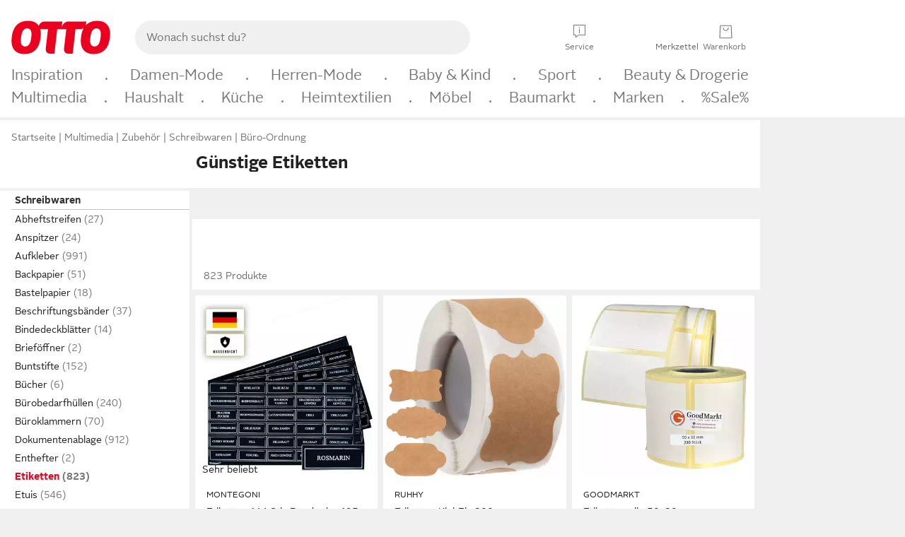

--- FILE ---
content_type: text/html;charset=UTF-8
request_url: https://www.otto.de/buerobedarf/etiketten/?reduziert
body_size: 86104
content:

    
<!DOCTYPE html>
<html data-pagecluster="Produktliste" class="" lang="de">
<head>
<meta charset="utf-8">
<meta http-equiv="content-language" content="de">
<meta name="viewport" content="width=device-width, initial-scale=1.0">
<title>Günstige Etiketten online kaufen » Bis zu 30% Rabatt | OTTO</title>
<link rel="canonical" href="https://www.otto.de/buerobedarf/etiketten/?reduziert"/>
<meta name="description" content="Bis zu 30% reduziert &amp;#10071; Günstige Etiketten online kaufen bei OTTO » Große Auswahl &amp;#10004; Top Marken &amp;#10004; Top Service &amp;#10004; Ratenkauf &amp; Kauf auf Rechnung möglich » Jetzt bestellen!"/>
<meta name="robots" content="index,follow"/>
<meta property="og:title" content="Günstige Etiketten"/>

<link rel="preconnect" href="https://static.otto.de"/>
<link rel="preconnect" href="https://i.otto.de"/>
<link rel="dns-prefetch" href="https://otto.my.onetrust.eu"/>
<script async src="/onex/assignments/dicing.js"></script>

<script>
window.__toggles__ = Object.freeze({apm_custom_error_assets_legacy: [true, true],bct_add_mini_actions: true,bct_disable_requests: false,bct_enable_doc_referrer_delay: [true, true],bct_handle_auxclick: true,bct_nitro_js_enabled: true,bct_track_external_call_time: true,bs_send_extended_data_to_elk: [false, true],bs_send_rum_data: false,bs_send_user_timings: false,bs_submit_merge_on_late_default: [false, true],cb_consent_receipt_trace_enabled: false,cb_enable_onetrust: true,cb_enable_onetrust_lazy_loading: false,cb_no_load_in_app_context: true,cb_onetrust_internal_hosting: true,cb_reconsent: false,coms_enable_attachment_upload: true,coms_enable_product_security_categories: true,coms_enable_terms_of_use_category: false,eprivacy_load_cb_lazy: true,fti_enable_session_refresh_by_ort: [false, true],ftneun_do_not_send_activation_revert: false,ftnine_benefit_sheet_v1_no_additional_events: false,ftnine_migrate_to_oc_snackbar: [false, true],ftthreebcn_combo_backoffice_enable_oic_improvements: [false, true],gr_apm_agent_disable: false,gr_apm_drop_unsampled_disable: false,gr_enable_legacy_helper: false,gr_track_device_pixel_ratio: true,gr_track_device_preferences: [true, true],gr_track_device_text_size: true,gr_track_legacy_pali_selectors: true,gr_tracking_enable_pdp_workaround: true,nucleus_activate_dialogue_id_tracking: true,nucleus_chatbot_android_autofocus: true,nucleus_chatbot_browser_id: [false, true],nucleus_chatbot_emergency_disable_entrypoint: false,nucleus_chatbot_enable_client_vad: false,nucleus_chatbot_show_new_recommendation_bullet_ui: true,nucleus_chatbot_typewriter_animation: true,nucleus_enable_xmas_weeks_design: false,nucleus_ftsn_717_search_term_parameter: [true, true],nucleus_voice_enabled: false,oc_back_to_top_button_enabled: [false, true],oc_button_submit_handle_prevent: [false, true],oc_enable_floating_focus: [true, true],oc_focused_dialog_v1_hide_prev_in_app: [true, true],oc_sheet_as_dialog_and_center_sheet: [false, true],oc_sheet_v1_disable_wait_for_content: [false, true],oc_sheet_v1_use_navigation_history: [false, true],ofc_om_exactag_enable: true,poly_notify_partially_supported: true,poly_redirect_unsupported: true,reptile_1283_enable_rating_opens_sheet: true,rui_show_additional_text: [false, true],rui_show_price_reduction: [false, true],rui_show_return_article_change_in_module: [false, true],sda_playout_disabled: false,verint_enable_xmsdk: true,wishlist_use_nexus: [false, true]});
</script>
<script src="/assets-polyfills/assets.polyfills.head.js" crossorigin="anonymous"></script>
<link rel="preload" href="https://static.otto.de/assets-static/components/assets/otto-sans.CtUYNJ_f.woff2" as="font" type="font/woff2" crossorigin="anonymous">
<link rel="preload" href="https://static.otto.de/assets-static/components/assets/otto-sans-bold.7ffBVm3L.woff2" as="font" type="font/woff2" crossorigin="anonymous">
<style>@font-face{font-family:OttoSans;font-style:normal;font-weight:400;src:url(https://static.otto.de/assets-static/components/assets/otto-sans.CtUYNJ_f.woff2) format("woff2"),url(https://static.otto.de/assets-static/components/assets/otto-sans.DT9YO2fU.woff) format("woff")}@font-face{font-family:OttoSans;font-style:normal;font-weight:700;src:url(https://static.otto.de/assets-static/components/assets/otto-sans-bold.7ffBVm3L.woff2) format("woff2"),url(https://static.otto.de/assets-static/components/assets/otto-sans-bold.BeUYGSjW.woff) format("woff")}@font-face{font-family:OttoPlay;font-style:normal;font-weight:400;src:url(https://static.otto.de/assets-static/components/assets/otto-play.CQmFqzJy.woff2) format("woff2")}@media(min-width:48rem){@font-face{font-family:OttoSansThin;font-style:normal;font-weight:400;src:url(https://static.otto.de/assets-static/components/assets/otto-sans-thin.DVT-9QSF.woff2) format("woff2"),url(https://static.otto.de/assets-static/components/assets/otto-sans-thin.UQZ1fxrC.woff) format("woff")}}</style>


<style>html,body,body div,span,object,iframe,h1,h2,h3,h4,h5,h6,p,blockquote,pre,abbr,address,cite,code,del,dfn,em,img,ins,kbd,q,samp,small,strong,sub,sup,var,b,i,dl,dt,dd,ol,ul,li,fieldset,form,label,legend,table,caption,tbody,tfoot,thead,tr,th,td,article,aside,canvas,details,figcaption,figure,footer,header,hgroup,menu,nav,section,summary,time,mark,audio,video{border:0;margin:0;padding:0}article,aside,details,figcaption,figure,footer,header,hgroup,menu,nav,section{display:block}table{border-collapse:collapse;border-spacing:0}fieldset,img{border:0}input,textarea{border-radius:0}input[type=text],textarea{-webkit-appearance:none}address,caption,cite,code,dfn,em,strong,th,var{font-style:normal;font-weight:400}ol,ul{list-style:none}caption,th{text-align:left}h1,h2,h3,h4,h5,h6{font-size:100%;font-weight:400}q:before,q:after{content:""}abbr,acronym{border:0}a{outline:none}html{height:100%;overflow-y:scroll;overflow-x:hidden;background:var(--oc-semantic-color-frame-background, #f0f0f0)}@supports (font: -apple-system-body) and (-webkit-touch-callout: default){html{font:-apple-system-body!important}}*,*:before,*:after{box-sizing:border-box}body{background:var(--oc-semantic-color-frame-background, #f0f0f0);color:var(--oc-semantic-color-text-default, #212121);font:var(--oc-semantic-font-copy-100, 400 .875rem/1.5rem "OTTOSans", Arial, Helvetica, sans-serif);height:100%;margin:0;-webkit-text-size-adjust:100%}@media(min-width:77rem){body{background:linear-gradient(180deg,var(--oc-semantic-color-canvas-background, #ffffff),var(--oc-semantic-color-canvas-background, #ffffff) 166px,transparent 166px,transparent 100%) no-repeat}.app body{background:var(--oc-semantic-color-frame-background, #f0f0f0)}}body,button,input,select,textarea{font-family:var(--oc-base-font-otto-sans, "OTTOSans", Arial, Helvetica, sans-serif)}p{margin-bottom:var(--oc-semantic-spacing-50, 8px)}h1{font:var(--oc-semantic-font-headline-300, 700 1.5rem/2rem "OTTOSans", Arial, Helvetica, sans-serif)}h2{font:var(--oc-semantic-font-headline-200, 700 1.25rem/1.75rem "OTTOSans", Arial, Helvetica, sans-serif)}h3{font:var(--oc-semantic-font-headline-100, 700 1rem/1.5rem "OTTOSans", Arial, Helvetica, sans-serif)}h4{font:var(--oc-semantic-font-headline-50, 700 .875rem/1.25rem "OTTOSans", Arial, Helvetica, sans-serif)}h5{font:var(--oc-semantic-font-headline-25, 700 .75rem/1rem "OTTOSans", Arial, Helvetica, sans-serif)}h6{font:var(--oc-semantic-font-headline-10, 700 .625rem/.75rem "OTTOSans", Arial, Helvetica, sans-serif)}input[type=password]{font-family:var(--oc-base-font-otto-sans, "OTTOSans", Arial, Helvetica, sans-serif)}button::-moz-focus-inner{border:0;padding:0}a{color:inherit}.ub64e{cursor:pointer;text-decoration:underline}em,strong,.bold{font-weight:var(--oc-base-font-weight-bold, 700)}small{font:var(--oc-semantic-font-copy-75, 400 .75rem/1rem "OTTOSans", Arial, Helvetica, sans-serif)}big{font:var(--oc-semantic-font-copy-125, 400 1rem/1.5rem "OTTOSans", Arial, Helvetica, sans-serif)}.hide{display:none}.iconfont{font-family:OttoIconFonts,Arial,Helvetica,sans-serif}.line{border-bottom:1px solid #d6d6d6;clear:both;display:block;height:1px;margin:0;width:100%}footer .ofig{text-align:center}.footerSmall .push{height:0}@media print{body{background-color:var(--oc-semantic-color-frame-background, #f0f0f0);color:var(--oc-semantic-color-text-default, #212121)}body,button,input,select,textarea{font-family:Arial,Helvetica,sans-serif}.product-system .header-info,.product-system .omega,.product-system nav,.product-system footer .bigLinkTable tr th,.product-system footer .bigLinkTable tr td,.product-system footer .iconRow,.user_feedback_splice_bar_live{display:none}.product-system footer .bigLinkTable tr th.width3,.product-system footer .bigLinkTable tr td.width3{display:table-cell}}</style>


<link rel="stylesheet" crossorigin href="https://static.otto.de/assets-static/components/assets/assets.components.legacy.CuutkBW3.css">


<script crossorigin src="https://static.otto.de/assets-static/global-resources/assets/assets.global-resources.head.module.ByZMpuki.js"></script>


<script type="module" crossorigin src="https://static.otto.de/assets-static/global-resources/assets/assets.global-resources.async.module.Co2wgFBU.js" fetchpriority="low"></script>


<script type="module" crossorigin src="https://static.otto.de/feature-components/quality/assets/ofc.quality.main.module.CWzZ2yye.js" fetchpriority="low"></script>
<link rel="modulepreload" crossorigin href="https://static.otto.de/feature-components/quality/assets/ofc.quality.vendor.module.DiAzhQWj.js" fetchpriority="low">


<script crossorigin src="https://static.otto.de/assets-static/global-pattern/assets/assets.global-pattern.main.module.DvekAb2c.js"></script>
<link rel="stylesheet" crossorigin href="https://static.otto.de/assets-static/global-pattern/assets/assets.global-pattern.main.NR-WDCG7.css">



<link rel="shortcut icon" type="image/x-icon" href="https://static.otto.de/assets-static/global-favicons/favicon.ico"/>
<link rel="icon" type="image/svg+xml" href="https://static.otto.de/assets-static/global-favicons/favicon.svg"/>
<link rel="icon" type="image/png" href="https://static.otto.de/assets-static/global-favicons/favicon-16x16.png" sizes="16x16"/>
<link rel="icon" type="image/png" href="https://static.otto.de/assets-static/global-favicons/favicon-32x32.png" sizes="32x32"/>
<link rel="icon" type="image/png" href="https://static.otto.de/assets-static/global-favicons/favicon-96x96.png" sizes="96x96"/>
<link rel="icon" type="image/png" href="https://static.otto.de/assets-static/global-favicons/favicon-128x128.png" sizes="128x128"/>
<link rel="icon" type="image/png" href="https://static.otto.de/assets-static/global-favicons/favicon-160x160.png" sizes="160x160"/>
<link rel="icon" type="image/png" href="https://static.otto.de/assets-static/global-favicons/favicon-192x192.png" sizes="192x192"/>
<link rel="icon" type="image/png" href="https://static.otto.de/assets-static/global-favicons/favicon-196x196.png" sizes="196x196"/>
<link rel="apple-touch-icon" href="https://static.otto.de/assets-static/global-favicons/apple-touch-icon.png"/>
<link rel="apple-touch-icon" href="https://static.otto.de/assets-static/global-favicons/apple-touch-icon-57x57.png" sizes="57x57"/>
<link rel="apple-touch-icon" href="https://static.otto.de/assets-static/global-favicons/apple-touch-icon-60x60.png" sizes="60x60"/>
<link rel="apple-touch-icon" href="https://static.otto.de/assets-static/global-favicons/apple-touch-icon-72x72.png" sizes="72x72"/>
<link rel="apple-touch-icon" href="https://static.otto.de/assets-static/global-favicons/apple-touch-icon-76x76.png" sizes="76x76"/>
<link rel="apple-touch-icon" href="https://static.otto.de/assets-static/global-favicons/apple-touch-icon-114x114.png" sizes="114x114"/>
<link rel="apple-touch-icon" href="https://static.otto.de/assets-static/global-favicons/apple-touch-icon-120x120.png" sizes="120x120"/>
<link rel="apple-touch-icon" href="https://static.otto.de/assets-static/global-favicons/apple-touch-icon-128x128.png" sizes="128x128"/>
<link rel="apple-touch-icon" href="https://static.otto.de/assets-static/global-favicons/apple-touch-icon-144x144.png" sizes="144x144"/>
<link rel="apple-touch-icon" href="https://static.otto.de/assets-static/global-favicons/apple-touch-icon-152x152.png" sizes="152x152"/>
<link rel="apple-touch-icon" href="https://static.otto.de/assets-static/global-favicons/apple-touch-icon-167x167.png" sizes="167x167"/>
<link rel="apple-touch-icon" href="https://static.otto.de/assets-static/global-favicons/apple-touch-icon-180x180.png" sizes="180x180"/>
<link rel="apple-touch-icon" href="https://static.otto.de/assets-static/global-favicons/apple-touch-icon-192x192.png" sizes="192x192"/>
<link rel="manifest" href="/static-proxy/assets-static/global-favicons/manifest.json"/>
<meta name="msapplication-TileColor" content="#ffffff"/>
<meta name="msapplication-navbutton-color" content="#d52b1e"/>
<meta name="theme-color" content="#f0f0f0"/>
<script crossorigin src="https://static.otto.de/assets-static/components/assets/assets.components.main.module.CfaHfXRN.js"></script>
<link rel="stylesheet" crossorigin href="https://static.otto.de/assets-static/components/assets/assets.components.main.aTiY7QKp.css">


<script type="module" crossorigin src="https://static.otto.de/assets-static/components/assets/assets.components.async.module.dY8KT7V9.js" fetchpriority="low"></script>
<link rel="modulepreload" crossorigin href="https://static.otto.de/assets-static/components/assets/assets.components.vendor.module.Cfss8yYa.js" fetchpriority="low">


<script type="module" crossorigin src="https://static.otto.de/feature-components/online-marketing/assets/ofc.online-marketing.exactag.module.D862Japu.js" fetchpriority="low"></script>
<link rel="modulepreload" crossorigin href="https://static.otto.de/feature-components/online-marketing/assets/ofc.online-marketing.vendor.module.u3TC8Bn0.js" fetchpriority="low">


<meta name="pinterest" content="nopin" description="Das Merken von Pins auf Pinterest ist von dieser Webseite aus leider nicht m&#xf6;glich.
Du m&#xf6;chtest dir ein Produkt trotzdem merken? Dann f&#xfc;ge es direkt deinem Merkzettel auf OTTO hinzu &#x2013; so hast du es jederzeit griffbereit!">

<script type="module" crossorigin src="https://static.otto.de/customer-session-maintenance-assets/assets/identity.customer-session-maintenance.refresh.module.Rvfbr7d3.js"></script>


<script type="module" crossorigin src="https://static.otto.de/chameleon/turtle/reptile.turtle.head-js.module.CuU0bd70.js"></script>
<link rel="modulepreload" crossorigin href="https://static.otto.de/chameleon/turtle/reptile.turtle.dom-client.module.Dl8zL94A.js">


<link rel="stylesheet" crossorigin href="https://static.otto.de/chameleon/turtle/reptile.turtle.critical.DUP7Qp2m.css">


<link rel="stylesheet" crossorigin href="/chameleon/everglades/reptile.everglades.critical.BhtruvWP.css">


<script type="module" crossorigin src="/chameleon/crocotile/reptile.crocotile.resources.module.CjRO-WI7.js"></script>
<link rel="stylesheet" crossorigin href="/chameleon/crocotile/reptile.crocotile.resources.DuZ9pnQO.css">

</head>
<body class="san-system">
<div id="reptile-sfid-wrapper">
<div class="ts-bct" data-ts_sfid="5340c8b9baa15de4fa70bf6587ab24ec108049341"></div>
<div id="avContent"
class="js_av_productList" data-pt="Produktliste" data-rule="(und.(ist.reduziert).(ist.sortiment.schreibwaren).(sind.kategorien.etiketten).(~.(v.1)))">
</div>
</div>
<div class="gridAndInfoContainer">
<div class="gridContainer reducedOuterPadding wrapper mo-frame reptile_gridContainer">
<header class="reptile_header">
<link rel="stylesheet" crossorigin href="/header/reptile.header.head.DQ3_Uczk.css">


<script type="module" crossorigin src="https://static.otto.de/chameleon/turtle/reptile.turtle.head-js.module.CuU0bd70.js"></script>
<link rel="modulepreload" crossorigin href="https://static.otto.de/chameleon/turtle/reptile.turtle.dom-client.module.Dl8zL94A.js">



<div class="find_header js_find_header find_header--hideSearchIconOnTop">
    <div class="find_headerContent">
        <!-- mobileMenuIcon -->
        <div class="find_mobileMenuWrapper">
            <nav-mobile-menu-button class="nav_menu-toggle-button" data-controls="nav-menu-root-sheet" data-menu-root="nav_menu" data-menu-wrapper="nav_mobile-menu-wrapper" data-nav-initialized="data-nav-initialized" data-nav-track="true" data-nav-tracking-menu-close="[{&quot;method&quot;:&quot;submitEvent&quot;,&quot;dataContainer&quot;:{&quot;nav_MenuAction&quot;:[&quot;close&quot;]}}]" data-nav-tracking-menu-exit="[{&quot;method&quot;:&quot;submitEvent&quot;,&quot;dataContainer&quot;:{&quot;nav_MenuAction&quot;:[&quot;exit&quot;]}}]" data-nav-tracking-menu-open="[{&quot;method&quot;:&quot;submitEvent&quot;,&quot;dataContainer&quot;:{&quot;nav_MenuAction&quot;:[&quot;open&quot;]}}]" id="nav_menu-toggle-button" style="display: none;"><p class="nav_menu-toggle-button__icon"></p><p class="nav_menu-toggle-button__title-closed">Sortiment</p><p class="nav_menu-toggle-button__title-open">Schließen</p></nav-mobile-menu-button>
        </div>

        <!-- logo -->
        <div class="find_ottoLogo" data-qa="ftfind-otto-logo-wrapper">
            <a href="/" class="ts-link" data-ts-link="{&quot;san_Header&quot;:&quot;logo&quot;}" title="zur Homepage">
                <svg class="pl_logo" role="img"><use href="/static-proxy/assets-static/icons/pl_logo_otto.svg#pl_logo_otto" xlink:href="/static-proxy/assets-static/icons/pl_logo_otto.svg#pl_logo_otto"/></svg>
            </a>
        </div>

        <!-- searchbar -->
        <script type="module" crossorigin src="/stomachshop/squirrel.stomachshop.searchbar.module.5NE07o8j.js"></script>
<link rel="modulepreload" crossorigin href="/stomachshop/squirrel.stomachshop.shared.module.Eq44vuPA.js">
<link rel="modulepreload" crossorigin href="/stomachshop/squirrel.stomachshop.sanHeader.module.D4wTnMNI.js">
<link rel="stylesheet" crossorigin href="/stomachshop/squirrel.stomachshop.searchbar.85yoUaEx.css">
<div id="js_squirrel_stomachshop" class="squirrel_searchContainer js_squirrel_searchContainer">
  <div class="squirrel_searchbarWrapper js_squirrel_searchbarWrapper">
    <form class="js_squirrel_searchForm squirrel_searchForm" action="/suche" data-article-number-search="/p/search/" role="search">
      <div class="squirrel_searchline">
        <div class="squirrel_searchbar js_squirrel_searchbar">
          <span id="squirrel_searchfieldDescription">Verwende die Pfeiltasten, um Suchvorschläge oder deine Suchhistorie auszuwählen.</span>
          <input class="squirrel_searchfield js_squirrel_searchbar__input oc-copy-125"
                 data-qa-id="search-field" data-qa="ftfind-search-field"
                 type="text"
                 placeholder="Wonach suchst du?"
                 autocomplete="off"
                 maxlength="150"
                 disabled="disabled"
                 aria-describedby="squirrel_searchfieldDescription"/>
          <oc-icon-button-v2 class="squirrel_submit-button squirrel_searchbar__submit js_squirrel_searchbar__submit"
                             data-qa-id="search-field-submit"
                             icon="search"
                             icon-color="var(--oc-base-color-black-100, #212121)"
                             variant="inverted-transparent"
                             oc-aria-label="Suche abschicken">
          </oc-icon-button-v2>
        </div>
      </div>
    </form>
  </div>

</div>
<div
        class="js_squirrel_navSliderContainer"
        id="squirrel_nav_slider_wrapper"
        style="display: none"
>
  <nav-empty-suggest-slider class="nav_empty-suggest-slider-container" style="display:none;"><oc-cinema-v1 class="nav_oc-slider nav_slider-cinema_js" data-nav-track="true" data-nav-tracking-first-scroll-empty-suggest-slider="[{&quot;method&quot;:&quot;submitEvent&quot;,&quot;dataContainer&quot;:{&quot;nav_SliderType&quot;:[&quot;empty_state_static_deals_slider&quot;],&quot;nav_SliderActivity&quot;:[&quot;slide&quot;]}}]" data-nav-tracking-view-empty-suggest-slider="[{&quot;method&quot;:&quot;submitEventMerge&quot;,&quot;eventMergeId&quot;:&quot;merge-id&quot;,&quot;dataContainer&quot;:{},&quot;action&quot;:{&quot;name&quot;:&quot;open&quot;,&quot;features&quot;:[{&quot;id&quot;:&quot;nav_empty_state_slider_5a7bb3c4-f743-4307-b65d-5f19a8b35c80&quot;,&quot;name&quot;:&quot;EmptyStateSliderDetails&quot;,&quot;labels&quot;:{&quot;nav_EmptyStateSliderChipCount&quot;:[&quot;4&quot;],&quot;nav_EmptyStateSliderCluster&quot;:[&quot;static_deals&quot;]},&quot;position&quot;:1,&quot;status&quot;:&quot;loaded&quot;},{&quot;id&quot;:&quot;nav_empty_state_slider_5a7bb3c4-f743-4307-b65d-5f19a8b35c80_0&quot;,&quot;name&quot;:&quot;EmptyStateSliderChips&quot;,&quot;labels&quot;:{&quot;nav_EmptyStateSliderCluster&quot;:[&quot;static_deals&quot;],&quot;nav_EmptyStateSliderChip&quot;:[&quot;Deal des Tages&quot;]},&quot;parentId&quot;:&quot;nav_empty_state_slider_5a7bb3c4-f743-4307-b65d-5f19a8b35c80&quot;,&quot;position&quot;:1,&quot;status&quot;:&quot;loaded&quot;},{&quot;id&quot;:&quot;nav_empty_state_slider_5a7bb3c4-f743-4307-b65d-5f19a8b35c80_1&quot;,&quot;name&quot;:&quot;EmptyStateSliderChips&quot;,&quot;labels&quot;:{&quot;nav_EmptyStateSliderCluster&quot;:[&quot;static_deals&quot;],&quot;nav_EmptyStateSliderChip&quot;:[&quot;Deals der Woche&quot;]},&quot;parentId&quot;:&quot;nav_empty_state_slider_5a7bb3c4-f743-4307-b65d-5f19a8b35c80&quot;,&quot;position&quot;:2,&quot;status&quot;:&quot;loaded&quot;},{&quot;id&quot;:&quot;nav_empty_state_slider_5a7bb3c4-f743-4307-b65d-5f19a8b35c80_2&quot;,&quot;name&quot;:&quot;EmptyStateSliderChips&quot;,&quot;labels&quot;:{&quot;nav_EmptyStateSliderCluster&quot;:[&quot;static_deals&quot;],&quot;nav_EmptyStateSliderChip&quot;:[&quot;Deals des Monats&quot;]},&quot;parentId&quot;:&quot;nav_empty_state_slider_5a7bb3c4-f743-4307-b65d-5f19a8b35c80&quot;,&quot;position&quot;:3,&quot;status&quot;:&quot;loaded&quot;},{&quot;id&quot;:&quot;nav_empty_state_slider_5a7bb3c4-f743-4307-b65d-5f19a8b35c80_3&quot;,&quot;name&quot;:&quot;EmptyStateSliderChips&quot;,&quot;labels&quot;:{&quot;nav_EmptyStateSliderCluster&quot;:[&quot;static_deals&quot;],&quot;nav_EmptyStateSliderChip&quot;:[&quot;Super-Sale&quot;]},&quot;parentId&quot;:&quot;nav_empty_state_slider_5a7bb3c4-f743-4307-b65d-5f19a8b35c80&quot;,&quot;position&quot;:4,&quot;status&quot;:&quot;loaded&quot;}]}}]" oc-aria-label="Kategorien für Aktionen" resizing="none"><oc-card-v2 class="nav_oc-slider__card nav_slider-item_js" data-nav-track="true" data-nav-tracking-click-empty-suggest-slider-item="[{&quot;method&quot;:&quot;trackOnNextPageImpression&quot;,&quot;dataContainer&quot;:{&quot;wk.nav_SearchSliderItem&quot;:[&quot;Deal des Tages&quot;],&quot;wk.nav_MenuRank&quot;:[&quot;1&quot;],&quot;wk.nav_SearchSlider&quot;:[&quot;empty_state_static_deals_slider&quot;],&quot;wk.nav_MenuLevel&quot;:[&quot;3&quot;],&quot;wk.nav_MenuTitle&quot;:[&quot;Deal des Tages&quot;],&quot;wk.nav_MenuType&quot;:[&quot;curated&quot;],&quot;san_Interaction&quot;:[&quot;empty_state_slider&quot;],&quot;san_Navigation&quot;:[&quot;empty_state_slider&quot;],&quot;nav_MenuAction&quot;:[&quot;click&quot;]}},{&quot;method&quot;:&quot;submitMove&quot;,&quot;dataContainer&quot;:{},&quot;action&quot;:{&quot;name&quot;:&quot;click&quot;,&quot;features&quot;:[{&quot;id&quot;:&quot;nav_empty_state_slider_5a7bb3c4-f743-4307-b65d-5f19a8b35c80&quot;,&quot;name&quot;:&quot;EmptyStateSliderDetails&quot;,&quot;labels&quot;:{&quot;nav_EmptyStateSliderChipCount&quot;:[&quot;4&quot;],&quot;nav_EmptyStateSliderCluster&quot;:[&quot;static_deals&quot;]},&quot;position&quot;:1,&quot;status&quot;:&quot;clicked&quot;},{&quot;id&quot;:&quot;nav_empty_state_slider_5a7bb3c4-f743-4307-b65d-5f19a8b35c80_0&quot;,&quot;name&quot;:&quot;EmptyStateSliderChips&quot;,&quot;labels&quot;:{&quot;nav_EmptyStateSliderCluster&quot;:[&quot;static_deals&quot;],&quot;nav_EmptyStateSliderChip&quot;:[&quot;Deal des Tages&quot;]},&quot;parentId&quot;:&quot;nav_empty_state_slider_5a7bb3c4-f743-4307-b65d-5f19a8b35c80&quot;,&quot;position&quot;:1,&quot;status&quot;:&quot;clicked&quot;}]}}]" oc-aria-label="Zu Produkten für Deal des Tages" size="100"><a aria-label="Zu Produkten für Deal des Tages" href="/sale/deal-des-tages/" slot="primary-action"></a><div class="nav_oc-slider-item"><picture class="nav_oc-slider-item__image"><source media="(max-width: 48em)" srcset="https://i.otto.de/i/otto/001_2021_42_sale_deal_des_tages_kleine_shoppromotion_design_189585?w=48&amp;h=48&amp;upscale=true&amp;fmt=webp&amp; 1x, https://i.otto.de/i/otto/001_2021_42_sale_deal_des_tages_kleine_shoppromotion_design_189585?w=96&amp;h=96&amp;upscale=true&amp;fmt=webp&amp; 2x, https://i.otto.de/i/otto/001_2021_42_sale_deal_des_tages_kleine_shoppromotion_design_189585?w=144&amp;h=144&amp;upscale=true&amp;fmt=webp&amp; 3x" type="image/webp" /><source media="(min-width: 48em)" srcset="https://i.otto.de/i/otto/001_2021_42_sale_deal_des_tages_kleine_shoppromotion_design_189585?w=56&amp;h=56&amp;upscale=true&amp;fmt=webp&amp; 1x, https://i.otto.de/i/otto/001_2021_42_sale_deal_des_tages_kleine_shoppromotion_design_189585?w=112&amp;h=112&amp;upscale=true&amp;fmt=webp&amp; 2x, https://i.otto.de/i/otto/001_2021_42_sale_deal_des_tages_kleine_shoppromotion_design_189585?w=168&amp;h=168&amp;upscale=true&amp;fmt=webp&amp; 3x" type="image/webp" /><source media="(max-width: 48em)" srcset="https://i.otto.de/i/otto/001_2021_42_sale_deal_des_tages_kleine_shoppromotion_design_189585?w=48&amp;h=48&amp;upscale=true&amp; 1x, https://i.otto.de/i/otto/001_2021_42_sale_deal_des_tages_kleine_shoppromotion_design_189585?w=96&amp;h=96&amp;upscale=true&amp; 2x, https://i.otto.de/i/otto/001_2021_42_sale_deal_des_tages_kleine_shoppromotion_design_189585?w=144&amp;h=144&amp;upscale=true&amp; 3x" /><source media="(min-width: 48em)" srcset="https://i.otto.de/i/otto/001_2021_42_sale_deal_des_tages_kleine_shoppromotion_design_189585?w=56&amp;h=56&amp;upscale=true&amp; 1x, https://i.otto.de/i/otto/001_2021_42_sale_deal_des_tages_kleine_shoppromotion_design_189585?w=112&amp;h=112&amp;upscale=true&amp; 2x, https://i.otto.de/i/otto/001_2021_42_sale_deal_des_tages_kleine_shoppromotion_design_189585?w=168&amp;h=168&amp;upscale=true&amp; 3x" /><img loading="lazy" src="https://i.otto.de/i/otto/001_2021_42_sale_deal_des_tages_kleine_shoppromotion_design_189585?w=200&amp;h=200&amp;upscale=true&amp;" /></picture><div class="nav_oc-slider-item__text">Deal des Tages</div></div></oc-card-v2><oc-card-v2 class="nav_oc-slider__card nav_slider-item_js" data-nav-track="true" data-nav-tracking-click-empty-suggest-slider-item="[{&quot;method&quot;:&quot;trackOnNextPageImpression&quot;,&quot;dataContainer&quot;:{&quot;wk.nav_SearchSliderItem&quot;:[&quot;Deals der Woche&quot;],&quot;wk.nav_MenuRank&quot;:[&quot;2&quot;],&quot;wk.nav_SearchSlider&quot;:[&quot;empty_state_static_deals_slider&quot;],&quot;wk.nav_MenuLevel&quot;:[&quot;3&quot;],&quot;wk.nav_MenuTitle&quot;:[&quot;Deals der Woche&quot;],&quot;wk.nav_MenuType&quot;:[&quot;curated&quot;],&quot;san_Interaction&quot;:[&quot;empty_state_slider&quot;],&quot;san_Navigation&quot;:[&quot;empty_state_slider&quot;],&quot;nav_MenuAction&quot;:[&quot;click&quot;]}},{&quot;method&quot;:&quot;submitMove&quot;,&quot;dataContainer&quot;:{},&quot;action&quot;:{&quot;name&quot;:&quot;click&quot;,&quot;features&quot;:[{&quot;id&quot;:&quot;nav_empty_state_slider_5a7bb3c4-f743-4307-b65d-5f19a8b35c80&quot;,&quot;name&quot;:&quot;EmptyStateSliderDetails&quot;,&quot;labels&quot;:{&quot;nav_EmptyStateSliderChipCount&quot;:[&quot;4&quot;],&quot;nav_EmptyStateSliderCluster&quot;:[&quot;static_deals&quot;]},&quot;position&quot;:1,&quot;status&quot;:&quot;clicked&quot;},{&quot;id&quot;:&quot;nav_empty_state_slider_5a7bb3c4-f743-4307-b65d-5f19a8b35c80_1&quot;,&quot;name&quot;:&quot;EmptyStateSliderChips&quot;,&quot;labels&quot;:{&quot;nav_EmptyStateSliderCluster&quot;:[&quot;static_deals&quot;],&quot;nav_EmptyStateSliderChip&quot;:[&quot;Deals der Woche&quot;]},&quot;parentId&quot;:&quot;nav_empty_state_slider_5a7bb3c4-f743-4307-b65d-5f19a8b35c80&quot;,&quot;position&quot;:2,&quot;status&quot;:&quot;clicked&quot;}]}}]" oc-aria-label="Zu Produkten für Deals der Woche" size="100"><a aria-label="Zu Produkten für Deals der Woche" href="/sale/deals-der-woche/" slot="primary-action"></a><div class="nav_oc-slider-item"><picture class="nav_oc-slider-item__image"><source media="(max-width: 48em)" srcset="https://i.otto.de/i/otto/mpp360_131652_163773?w=48&amp;h=48&amp;upscale=true&amp;fmt=webp&amp; 1x, https://i.otto.de/i/otto/mpp360_131652_163773?w=96&amp;h=96&amp;upscale=true&amp;fmt=webp&amp; 2x, https://i.otto.de/i/otto/mpp360_131652_163773?w=144&amp;h=144&amp;upscale=true&amp;fmt=webp&amp; 3x" type="image/webp" /><source media="(min-width: 48em)" srcset="https://i.otto.de/i/otto/mpp360_131652_163773?w=56&amp;h=56&amp;upscale=true&amp;fmt=webp&amp; 1x, https://i.otto.de/i/otto/mpp360_131652_163773?w=112&amp;h=112&amp;upscale=true&amp;fmt=webp&amp; 2x, https://i.otto.de/i/otto/mpp360_131652_163773?w=168&amp;h=168&amp;upscale=true&amp;fmt=webp&amp; 3x" type="image/webp" /><source media="(max-width: 48em)" srcset="https://i.otto.de/i/otto/mpp360_131652_163773?w=48&amp;h=48&amp;upscale=true&amp; 1x, https://i.otto.de/i/otto/mpp360_131652_163773?w=96&amp;h=96&amp;upscale=true&amp; 2x, https://i.otto.de/i/otto/mpp360_131652_163773?w=144&amp;h=144&amp;upscale=true&amp; 3x" /><source media="(min-width: 48em)" srcset="https://i.otto.de/i/otto/mpp360_131652_163773?w=56&amp;h=56&amp;upscale=true&amp; 1x, https://i.otto.de/i/otto/mpp360_131652_163773?w=112&amp;h=112&amp;upscale=true&amp; 2x, https://i.otto.de/i/otto/mpp360_131652_163773?w=168&amp;h=168&amp;upscale=true&amp; 3x" /><img loading="lazy" src="https://i.otto.de/i/otto/mpp360_131652_163773?w=200&amp;h=200&amp;upscale=true&amp;" /></picture><div class="nav_oc-slider-item__text">Deals der Woche</div></div></oc-card-v2><oc-card-v2 base64-href="Lz9zZWxla3Rpb249KHVuZC4oaXN0LmFrdGlvbi5kZWFsLWRlcy1tb25hdHMpLih+Lih2LjEpKSk=" class="nav_oc-slider__card nav_slider-item_js" data-nav-track="true" data-nav-tracking-click-empty-suggest-slider-item="[{&quot;method&quot;:&quot;trackOnNextPageImpression&quot;,&quot;dataContainer&quot;:{&quot;wk.nav_SearchSliderItem&quot;:[&quot;Deals des Monats&quot;],&quot;wk.nav_MenuRank&quot;:[&quot;3&quot;],&quot;wk.nav_SearchSlider&quot;:[&quot;empty_state_static_deals_slider&quot;],&quot;wk.nav_MenuLevel&quot;:[&quot;3&quot;],&quot;wk.nav_MenuTitle&quot;:[&quot;Deals des Monats&quot;],&quot;wk.nav_MenuType&quot;:[&quot;curated&quot;],&quot;san_Interaction&quot;:[&quot;empty_state_slider&quot;],&quot;san_Navigation&quot;:[&quot;empty_state_slider&quot;],&quot;nav_MenuAction&quot;:[&quot;click&quot;]}},{&quot;method&quot;:&quot;submitMove&quot;,&quot;dataContainer&quot;:{},&quot;action&quot;:{&quot;name&quot;:&quot;click&quot;,&quot;features&quot;:[{&quot;id&quot;:&quot;nav_empty_state_slider_5a7bb3c4-f743-4307-b65d-5f19a8b35c80&quot;,&quot;name&quot;:&quot;EmptyStateSliderDetails&quot;,&quot;labels&quot;:{&quot;nav_EmptyStateSliderChipCount&quot;:[&quot;4&quot;],&quot;nav_EmptyStateSliderCluster&quot;:[&quot;static_deals&quot;]},&quot;position&quot;:1,&quot;status&quot;:&quot;clicked&quot;},{&quot;id&quot;:&quot;nav_empty_state_slider_5a7bb3c4-f743-4307-b65d-5f19a8b35c80_2&quot;,&quot;name&quot;:&quot;EmptyStateSliderChips&quot;,&quot;labels&quot;:{&quot;nav_EmptyStateSliderCluster&quot;:[&quot;static_deals&quot;],&quot;nav_EmptyStateSliderChip&quot;:[&quot;Deals des Monats&quot;]},&quot;parentId&quot;:&quot;nav_empty_state_slider_5a7bb3c4-f743-4307-b65d-5f19a8b35c80&quot;,&quot;position&quot;:3,&quot;status&quot;:&quot;clicked&quot;}]}}]" oc-aria-label="Zu Produkten für Deals des Monats" size="100"><div class="nav_oc-slider-item"><picture class="nav_oc-slider-item__image"><source media="(max-width: 48em)" srcset="https://i.otto.de/i/otto/mpp360_131654_163774?w=48&amp;h=48&amp;upscale=true&amp;fmt=webp&amp; 1x, https://i.otto.de/i/otto/mpp360_131654_163774?w=96&amp;h=96&amp;upscale=true&amp;fmt=webp&amp; 2x, https://i.otto.de/i/otto/mpp360_131654_163774?w=144&amp;h=144&amp;upscale=true&amp;fmt=webp&amp; 3x" type="image/webp" /><source media="(min-width: 48em)" srcset="https://i.otto.de/i/otto/mpp360_131654_163774?w=56&amp;h=56&amp;upscale=true&amp;fmt=webp&amp; 1x, https://i.otto.de/i/otto/mpp360_131654_163774?w=112&amp;h=112&amp;upscale=true&amp;fmt=webp&amp; 2x, https://i.otto.de/i/otto/mpp360_131654_163774?w=168&amp;h=168&amp;upscale=true&amp;fmt=webp&amp; 3x" type="image/webp" /><source media="(max-width: 48em)" srcset="https://i.otto.de/i/otto/mpp360_131654_163774?w=48&amp;h=48&amp;upscale=true&amp; 1x, https://i.otto.de/i/otto/mpp360_131654_163774?w=96&amp;h=96&amp;upscale=true&amp; 2x, https://i.otto.de/i/otto/mpp360_131654_163774?w=144&amp;h=144&amp;upscale=true&amp; 3x" /><source media="(min-width: 48em)" srcset="https://i.otto.de/i/otto/mpp360_131654_163774?w=56&amp;h=56&amp;upscale=true&amp; 1x, https://i.otto.de/i/otto/mpp360_131654_163774?w=112&amp;h=112&amp;upscale=true&amp; 2x, https://i.otto.de/i/otto/mpp360_131654_163774?w=168&amp;h=168&amp;upscale=true&amp; 3x" /><img loading="lazy" src="https://i.otto.de/i/otto/mpp360_131654_163774?w=200&amp;h=200&amp;upscale=true&amp;" /></picture><div class="nav_oc-slider-item__text">Deals des<br />Monats</div></div></oc-card-v2><oc-card-v2 base64-href="Lz9zZWxla3Rpb249KHVuZC4oaXN0LmFrdGlvbi5zdXBlci1zYWxlKS4oaXN0LnJhYmF0dC4zMCkuKH4uKHYuMSkpKQ==" class="nav_oc-slider__card nav_slider-item_js" data-nav-track="true" data-nav-tracking-click-empty-suggest-slider-item="[{&quot;method&quot;:&quot;trackOnNextPageImpression&quot;,&quot;dataContainer&quot;:{&quot;wk.nav_SearchSliderItem&quot;:[&quot;Super-Sale&quot;],&quot;wk.nav_MenuRank&quot;:[&quot;4&quot;],&quot;wk.nav_SearchSlider&quot;:[&quot;empty_state_static_deals_slider&quot;],&quot;wk.nav_MenuLevel&quot;:[&quot;3&quot;],&quot;wk.nav_MenuTitle&quot;:[&quot;Super-Sale&quot;],&quot;wk.nav_MenuType&quot;:[&quot;curated&quot;],&quot;san_Interaction&quot;:[&quot;empty_state_slider&quot;],&quot;san_Navigation&quot;:[&quot;empty_state_slider&quot;],&quot;nav_MenuAction&quot;:[&quot;click&quot;]}},{&quot;method&quot;:&quot;submitMove&quot;,&quot;dataContainer&quot;:{},&quot;action&quot;:{&quot;name&quot;:&quot;click&quot;,&quot;features&quot;:[{&quot;id&quot;:&quot;nav_empty_state_slider_5a7bb3c4-f743-4307-b65d-5f19a8b35c80&quot;,&quot;name&quot;:&quot;EmptyStateSliderDetails&quot;,&quot;labels&quot;:{&quot;nav_EmptyStateSliderChipCount&quot;:[&quot;4&quot;],&quot;nav_EmptyStateSliderCluster&quot;:[&quot;static_deals&quot;]},&quot;position&quot;:1,&quot;status&quot;:&quot;clicked&quot;},{&quot;id&quot;:&quot;nav_empty_state_slider_5a7bb3c4-f743-4307-b65d-5f19a8b35c80_3&quot;,&quot;name&quot;:&quot;EmptyStateSliderChips&quot;,&quot;labels&quot;:{&quot;nav_EmptyStateSliderCluster&quot;:[&quot;static_deals&quot;],&quot;nav_EmptyStateSliderChip&quot;:[&quot;Super-Sale&quot;]},&quot;parentId&quot;:&quot;nav_empty_state_slider_5a7bb3c4-f743-4307-b65d-5f19a8b35c80&quot;,&quot;position&quot;:4,&quot;status&quot;:&quot;clicked&quot;}]}}]" oc-aria-label="Zu Produkten für Super-Sale" size="100"><div class="nav_oc-slider-item"><picture class="nav_oc-slider-item__image"><source media="(max-width: 48em)" srcset="https://i.otto.de/i/otto/mpp360_263048_426292?w=48&amp;h=48&amp;upscale=true&amp;fmt=webp&amp; 1x, https://i.otto.de/i/otto/mpp360_263048_426292?w=96&amp;h=96&amp;upscale=true&amp;fmt=webp&amp; 2x, https://i.otto.de/i/otto/mpp360_263048_426292?w=144&amp;h=144&amp;upscale=true&amp;fmt=webp&amp; 3x" type="image/webp" /><source media="(min-width: 48em)" srcset="https://i.otto.de/i/otto/mpp360_263048_426292?w=56&amp;h=56&amp;upscale=true&amp;fmt=webp&amp; 1x, https://i.otto.de/i/otto/mpp360_263048_426292?w=112&amp;h=112&amp;upscale=true&amp;fmt=webp&amp; 2x, https://i.otto.de/i/otto/mpp360_263048_426292?w=168&amp;h=168&amp;upscale=true&amp;fmt=webp&amp; 3x" type="image/webp" /><source media="(max-width: 48em)" srcset="https://i.otto.de/i/otto/mpp360_263048_426292?w=48&amp;h=48&amp;upscale=true&amp; 1x, https://i.otto.de/i/otto/mpp360_263048_426292?w=96&amp;h=96&amp;upscale=true&amp; 2x, https://i.otto.de/i/otto/mpp360_263048_426292?w=144&amp;h=144&amp;upscale=true&amp; 3x" /><source media="(min-width: 48em)" srcset="https://i.otto.de/i/otto/mpp360_263048_426292?w=56&amp;h=56&amp;upscale=true&amp; 1x, https://i.otto.de/i/otto/mpp360_263048_426292?w=112&amp;h=112&amp;upscale=true&amp; 2x, https://i.otto.de/i/otto/mpp360_263048_426292?w=168&amp;h=168&amp;upscale=true&amp; 3x" /><img loading="lazy" src="https://i.otto.de/i/otto/mpp360_263048_426292?w=200&amp;h=200&amp;upscale=true&amp;" /></picture><div class="nav_oc-slider-item__text">Super-Sale</div></div></oc-card-v2></oc-cinema-v1></nav-empty-suggest-slider><div class="nav-static"><script crossorigin="" src="/nav-promirnaty/static/compiled/nav.promirnaty.main.module.BplTBaP3.js" type="module"></script><link crossorigin="" href="/nav-promirnaty/static/compiled/nav.promirnaty.main.Dykg3DAe.css" rel="stylesheet" /></div>
</div>


        <!-- headerIcons-->
        <div class="find_headerIcons">
            <div class="find_headerIcon find_searchIcon">
                <script type="module" crossorigin src="/stomachshop/squirrel.stomachshop.searchicon.module.9dzbCAKd.js"></script>
<link rel="modulepreload" crossorigin href="/stomachshop/squirrel.stomachshop.shared.module.Eq44vuPA.js">
<link rel="modulepreload" crossorigin href="/stomachshop/squirrel.stomachshop.sanHeader.module.D4wTnMNI.js">
<link rel="stylesheet" crossorigin href="/stomachshop/squirrel.stomachshop.searchicon.BfeMBDh0.css">
<div id="squirrel_searchIcon"></div>

            </div>
            <div class="find_headerIcon find_serviceIcon">
                <a id="serviceLink" href="/service/" class="ts-link"
                   data-ts-link="{&quot;san_Header&quot;:&quot;service&quot;}">
                    <span class="p_icons find_headerIcon__icon">s</span>
                    <span class="find_headerIcon__label">Service</span>
                </a>
            </div>
            <div class="find_headerIcon find_userIcon">
                
<div id="us_js_id_loginAreaContainerWrapper" class="us_loginAreaContainerWrapper"
     style="visibility: hidden">
    <div id="us_js_id_loginAreaContainerToReplace" class="us_loginAreaContainerBackground">
        <a id="" class="us_loginAreaFallbackLink"
           href="/myaccount/dashboard">
                <span class="p_icons us_loginAreaContainerIcon">Θ</span>
                <span class="us_iconSubtitle">Mein Konto</span>
        </a>
    </div>
<link href="/user/assets/ft4.user.login-area.a6712898.css" rel="preload" crossorigin="anonymous" as="style" onload="invokePreload.onStyleLoad(this)"/><noscript><link rel="stylesheet" href="/user/assets/ft4.user.login-area.a6712898.css" crossorigin="anonymous"/></noscript>
<link rel="preload" crossorigin="anonymous" href="/user/assets/ft4.user.login-area.4bb24cbd.js" as="script" onload="invokePreload.onScriptLoad(this)" onerror="invokePreload.onScriptError(this)"/></div>

            </div>
            <div class="find_headerIcon find_wishlistIcon">
                <script type="module" crossorigin src="/wishlist-view/statics/ft1.wishlist-view.miniWishlist.module.BkAS2dRE.js"></script>
<link rel="modulepreload" crossorigin href="/wishlist-view/statics/ft1.wishlist-view.common-namespaces-client-DhfOpdyM.module.DeTYOyUr.js">
<link rel="modulepreload" crossorigin href="/wishlist-view/statics/ft1.wishlist-view.common-nexus-client-CdICzBNm.module.DNtW-Rc8.js">
<link rel="modulepreload" crossorigin href="/wishlist-view/statics/ft1.wishlist-view.index-client.module.nFnicVLE.js">
<link rel="modulepreload" crossorigin href="/wishlist-view/statics/ft1.wishlist-view.toggleBox.module.BsWWEiDN.js">
<link rel="stylesheet" crossorigin href="/wishlist-view/statics/ft1.wishlist-view.miniWishlist.1xnsLcN3.css">




<span style="display: none" class="wl_toggleInfo"
      data-toggles-active="FT1_27306_HIDE_POWERPLUGPICTOGRAM FT1_ACTIVATE_CONSUMER_RATING_INFORMATION_TOGGLE FT1_31067_SENDING_SOLDOUT_ITEMS_TO_WISHLIST_IMPLEMENTATION_ADJUSTMENT FT1_31910_UNDO_AFTER_DELETE FT1_TQD_AMOUNT_LAMBDA">
</span>
<a href="/wishlist-view/" class="wl_mini__link">
    <div class="wl_mini wl_js_mini_link "
         title="Mein Merkzettel">
        <oc-icon-v1 type="wishlist" size="100" class="wl_mini__icon"></oc-icon-v1>

        <oc-badge-v1 class=" wl_mini__badge wl_mini__badge--empty wl_js_mini_amount" size="100" variant="secondary"
                     data-qa="miniWishlistAmount"
                     data-amount-url="/wishlist-view-amount-json/"></oc-badge-v1>
        <span class="wl_mini__text">Merkzettel</span>
    </div>
</a>

            </div>
            <div class="find_headerIcon find_basketIcon">
                
<script type="module" crossorigin src="/order/statics/ft1.order-core.common-public.module.CVQLgt6b.js"></script>
<link rel="modulepreload" crossorigin href="/order/statics/ft1.order-core.common.module.BEC4xuj3.js">

<script type="module" crossorigin src="/order/statics/ft1.order-core.minibasket.module.CF0hAQRn.js"></script>
<link rel="modulepreload" crossorigin href="/order/statics/ft1.order-core.common.module.BEC4xuj3.js">
<link rel="stylesheet" crossorigin href="/order/statics/ft1.order-core.minibasket.B4GozIrq.css">

<div class="or_minis or_minibasket order_js_minibasket_link ub64e ts-link"
     data-ub64e="L29yZGVyL2Jhc2tldA=="
     data-ts-link='{"san_Header":"basket"}'
     title="Zum Warenkorb">
    <svg class="pl_icon100 or_minis__icon" role="img">
        <use xlink:href="/assets-static/icons/pl_icon_basket.svg#pl_icon_basket"></use>
    </svg>
    <span class="or_minis__badge or_minis__badge--empty pl_badge--red order_js_minibasket_amount"
          data-loadurl="/order/basket/amount.json"
          data-qa="miniBasketAmount"></span>
    <span class="or_minis__text--large oc-copy-75">Warenkorb</span>
    <span class="or_minis__text pl_copy50">Warenkorb</span>
</div>

            </div>
        </div>
    </div>
</div>

<div><div class="nav_desktop-global-navigation nav_desktop-global-navigation--only-desktop" style="display: none;"><ul class="nav_desktop-global-navigation__content"><li class="nav_desktop-global-navigation-item-element"><nav-desktop-top-level-item data-nav-track="true" data-nav-tracking-menu-close="[{&quot;method&quot;:&quot;submitEvent&quot;,&quot;dataContainer&quot;:{&quot;nav_MenuAction&quot;:[&quot;close&quot;]}}]" data-nav-tracking-menu-exit="[{&quot;method&quot;:&quot;submitEvent&quot;,&quot;dataContainer&quot;:{&quot;nav_MenuAction&quot;:[&quot;exit&quot;]}}]" data-nav-tracking-menu-navigate-down="[{&quot;method&quot;:&quot;submitEvent&quot;,&quot;dataContainer&quot;:{&quot;nav_MenuAction&quot;:[&quot;down&quot;],&quot;nav_MenuRank&quot;:[&quot;1&quot;],&quot;nav_MenuLevel&quot;:[&quot;1&quot;],&quot;nav_MenuTitle&quot;:[&quot;Inspiration&quot;],&quot;nav_MenuType&quot;:[&quot;curated&quot;],&quot;nav_GlobalNavigation&quot;:[&quot;inspiration&quot;]}}]" data-nav-tracking-menu-open="[{&quot;method&quot;:&quot;submitEvent&quot;,&quot;dataContainer&quot;:{&quot;nav_MenuAction&quot;:[&quot;open&quot;]}}]" data-psr="(und.(oder.(ist.thema.thmntag_neuheit).(ist.trend.pride)).(~.(v.1)))"><a class="nav_desktop-global-navigation-item" data-nav-track="true" data-nav-tracking-visit-menu-link="[{&quot;method&quot;:&quot;trackOnNextPageImpression&quot;,&quot;dataContainer&quot;:{&quot;wk.nav_MenuRank&quot;:[&quot;1&quot;],&quot;wk.nav_MenuLevel&quot;:[&quot;1&quot;],&quot;wk.nav_MenuTitle&quot;:[&quot;Inspiration&quot;],&quot;wk.nav_MenuType&quot;:[&quot;curated&quot;],&quot;san_Interaction&quot;:[&quot;global_navigation&quot;],&quot;wk.nav_GlobalNavigation&quot;:[&quot;inspiration&quot;],&quot;wk.nav_MenuFeature&quot;:[&quot;list&quot;],&quot;san_Navigation&quot;:[&quot;global&quot;],&quot;nav_MenuAction&quot;:[&quot;click&quot;]}}]" href="/inspiration/" slot="button"><span class="nav_desktop-global-navigation-item__title">Inspiration</span></a></nav-desktop-top-level-item></li><li class="nav_desktop-global-navigation-separator" data-dot="."></li><li class="nav_desktop-global-navigation-item-element"><nav-desktop-top-level-item data-nav-track="true" data-nav-tracking-menu-close="[{&quot;method&quot;:&quot;submitEvent&quot;,&quot;dataContainer&quot;:{&quot;nav_MenuAction&quot;:[&quot;close&quot;]}}]" data-nav-tracking-menu-exit="[{&quot;method&quot;:&quot;submitEvent&quot;,&quot;dataContainer&quot;:{&quot;nav_MenuAction&quot;:[&quot;exit&quot;]}}]" data-nav-tracking-menu-navigate-down="[{&quot;method&quot;:&quot;submitEvent&quot;,&quot;dataContainer&quot;:{&quot;nav_MenuAction&quot;:[&quot;down&quot;],&quot;nav_MenuRank&quot;:[&quot;2&quot;],&quot;nav_MenuLevel&quot;:[&quot;1&quot;],&quot;nav_MenuTitle&quot;:[&quot;Damen-Mode&quot;],&quot;nav_MenuType&quot;:[&quot;curated&quot;],&quot;nav_GlobalNavigation&quot;:[&quot;damen-mode&quot;]}}]" data-nav-tracking-menu-open="[{&quot;method&quot;:&quot;submitEvent&quot;,&quot;dataContainer&quot;:{&quot;nav_MenuAction&quot;:[&quot;open&quot;]}}]" data-psr="(und.(ist.sortiment.accessoires.augenpflege.bademode.bartpflege.bekleidung.erotik.gepaeck.gesichtspflege.haarentfernung.haarpflege.haarstyling.hautpflege.make-up.manikuere-pedikuere.parfums.schmuck.schuhe.sonnenpflege.taschen-rucksaecke.waesche.zahnpflege).(ist.zielgruppe.damen).(~.(v.1)))"><a class="nav_desktop-global-navigation-item" data-nav-track="true" data-nav-tracking-visit-menu-link="[{&quot;method&quot;:&quot;trackOnNextPageImpression&quot;,&quot;dataContainer&quot;:{&quot;wk.nav_MenuRank&quot;:[&quot;2&quot;],&quot;wk.nav_MenuLevel&quot;:[&quot;1&quot;],&quot;wk.nav_MenuTitle&quot;:[&quot;Damen-Mode&quot;],&quot;wk.nav_MenuType&quot;:[&quot;curated&quot;],&quot;san_Interaction&quot;:[&quot;global_navigation&quot;],&quot;wk.nav_GlobalNavigation&quot;:[&quot;damen-mode&quot;],&quot;wk.nav_MenuFeature&quot;:[&quot;list&quot;],&quot;san_Navigation&quot;:[&quot;global&quot;],&quot;nav_MenuAction&quot;:[&quot;click&quot;]}}]" href="/damen/" slot="button"><span class="nav_desktop-global-navigation-item__title">Damen-Mode</span></a></nav-desktop-top-level-item></li><li class="nav_desktop-global-navigation-separator" data-dot="."></li><li class="nav_desktop-global-navigation-item-element"><nav-desktop-top-level-item data-nav-track="true" data-nav-tracking-menu-close="[{&quot;method&quot;:&quot;submitEvent&quot;,&quot;dataContainer&quot;:{&quot;nav_MenuAction&quot;:[&quot;close&quot;]}}]" data-nav-tracking-menu-exit="[{&quot;method&quot;:&quot;submitEvent&quot;,&quot;dataContainer&quot;:{&quot;nav_MenuAction&quot;:[&quot;exit&quot;]}}]" data-nav-tracking-menu-navigate-down="[{&quot;method&quot;:&quot;submitEvent&quot;,&quot;dataContainer&quot;:{&quot;nav_MenuAction&quot;:[&quot;down&quot;],&quot;nav_MenuRank&quot;:[&quot;3&quot;],&quot;nav_MenuLevel&quot;:[&quot;1&quot;],&quot;nav_MenuTitle&quot;:[&quot;Herren-Mode&quot;],&quot;nav_MenuType&quot;:[&quot;curated&quot;],&quot;nav_GlobalNavigation&quot;:[&quot;herren-mode&quot;]}}]" data-nav-tracking-menu-open="[{&quot;method&quot;:&quot;submitEvent&quot;,&quot;dataContainer&quot;:{&quot;nav_MenuAction&quot;:[&quot;open&quot;]}}]" data-psr="(und.(ist.sortiment.accessoires.augenpflege.bademode.bartpflege.bekleidung.erotik.gepaeck.gesichtspflege.haarentfernung.haarpflege.haarstyling.hautpflege.make-up.manikuere-pedikuere.parfums.schmuck.schuhe.sonnenpflege.taschen-rucksaecke.waesche.zahnpflege).(ist.zielgruppe.herren).(~.(v.1)))"><a class="nav_desktop-global-navigation-item" data-nav-track="true" data-nav-tracking-visit-menu-link="[{&quot;method&quot;:&quot;trackOnNextPageImpression&quot;,&quot;dataContainer&quot;:{&quot;wk.nav_MenuRank&quot;:[&quot;3&quot;],&quot;wk.nav_MenuLevel&quot;:[&quot;1&quot;],&quot;wk.nav_MenuTitle&quot;:[&quot;Herren-Mode&quot;],&quot;wk.nav_MenuType&quot;:[&quot;curated&quot;],&quot;san_Interaction&quot;:[&quot;global_navigation&quot;],&quot;wk.nav_GlobalNavigation&quot;:[&quot;herren-mode&quot;],&quot;wk.nav_MenuFeature&quot;:[&quot;list&quot;],&quot;san_Navigation&quot;:[&quot;global&quot;],&quot;nav_MenuAction&quot;:[&quot;click&quot;]}}]" href="/herren/" slot="button"><span class="nav_desktop-global-navigation-item__title">Herren-Mode</span></a></nav-desktop-top-level-item></li><li class="nav_desktop-global-navigation-separator" data-dot="."></li><li class="nav_desktop-global-navigation-item-element"><nav-desktop-top-level-item data-nav-track="true" data-nav-tracking-menu-close="[{&quot;method&quot;:&quot;submitEvent&quot;,&quot;dataContainer&quot;:{&quot;nav_MenuAction&quot;:[&quot;close&quot;]}}]" data-nav-tracking-menu-exit="[{&quot;method&quot;:&quot;submitEvent&quot;,&quot;dataContainer&quot;:{&quot;nav_MenuAction&quot;:[&quot;exit&quot;]}}]" data-nav-tracking-menu-navigate-down="[{&quot;method&quot;:&quot;submitEvent&quot;,&quot;dataContainer&quot;:{&quot;nav_MenuAction&quot;:[&quot;down&quot;],&quot;nav_MenuRank&quot;:[&quot;4&quot;],&quot;nav_MenuLevel&quot;:[&quot;1&quot;],&quot;nav_MenuTitle&quot;:[&quot;Baby &amp; Kind&quot;],&quot;nav_MenuType&quot;:[&quot;curated&quot;],&quot;nav_GlobalNavigation&quot;:[&quot;baby-kind&quot;]}}]" data-nav-tracking-menu-open="[{&quot;method&quot;:&quot;submitEvent&quot;,&quot;dataContainer&quot;:{&quot;nav_MenuAction&quot;:[&quot;open&quot;]}}]" data-psr="(und.(ist.altersgruppe.babys.kinder).(ist.sortiment.accessoires.aufbewahrung.bademode.bekleidung.beleuchtung.dekoration.fahrzeugausruestung.fahrzeuge.gepaeck.haushaltswaren.heimtextilien.moebel.schmuck.schuhe.spielzeug.sportausruestung.taschen-rucksaecke.waesche).(ist.zielgruppe.jungen.maedchen).(~.(v.1)))"><a class="nav_desktop-global-navigation-item" data-nav-track="true" data-nav-tracking-visit-menu-link="[{&quot;method&quot;:&quot;trackOnNextPageImpression&quot;,&quot;dataContainer&quot;:{&quot;wk.nav_MenuRank&quot;:[&quot;4&quot;],&quot;wk.nav_MenuLevel&quot;:[&quot;1&quot;],&quot;wk.nav_MenuTitle&quot;:[&quot;Baby &amp; Kind&quot;],&quot;wk.nav_MenuType&quot;:[&quot;curated&quot;],&quot;san_Interaction&quot;:[&quot;global_navigation&quot;],&quot;wk.nav_GlobalNavigation&quot;:[&quot;baby-kind&quot;],&quot;wk.nav_MenuFeature&quot;:[&quot;list&quot;],&quot;san_Navigation&quot;:[&quot;global&quot;],&quot;nav_MenuAction&quot;:[&quot;click&quot;]}}]" href="/babys/baby-kind/" slot="button"><span class="nav_desktop-global-navigation-item__title">Baby &amp; Kind</span></a></nav-desktop-top-level-item></li><li class="nav_desktop-global-navigation-separator" data-dot="."></li><li class="nav_desktop-global-navigation-item-element"><nav-desktop-top-level-item data-nav-track="true" data-nav-tracking-menu-close="[{&quot;method&quot;:&quot;submitEvent&quot;,&quot;dataContainer&quot;:{&quot;nav_MenuAction&quot;:[&quot;close&quot;]}}]" data-nav-tracking-menu-exit="[{&quot;method&quot;:&quot;submitEvent&quot;,&quot;dataContainer&quot;:{&quot;nav_MenuAction&quot;:[&quot;exit&quot;]}}]" data-nav-tracking-menu-navigate-down="[{&quot;method&quot;:&quot;submitEvent&quot;,&quot;dataContainer&quot;:{&quot;nav_MenuAction&quot;:[&quot;down&quot;],&quot;nav_MenuRank&quot;:[&quot;5&quot;],&quot;nav_MenuLevel&quot;:[&quot;1&quot;],&quot;nav_MenuTitle&quot;:[&quot;Sport&quot;],&quot;nav_MenuType&quot;:[&quot;curated&quot;],&quot;nav_GlobalNavigation&quot;:[&quot;sport&quot;]}}]" data-nav-tracking-menu-open="[{&quot;method&quot;:&quot;submitEvent&quot;,&quot;dataContainer&quot;:{&quot;nav_MenuAction&quot;:[&quot;open&quot;]}}]" data-psr="(und.(ist.thema.sport).(~.(v.1)))"><a class="nav_desktop-global-navigation-item" data-nav-track="true" data-nav-tracking-visit-menu-link="[{&quot;method&quot;:&quot;trackOnNextPageImpression&quot;,&quot;dataContainer&quot;:{&quot;wk.nav_MenuRank&quot;:[&quot;5&quot;],&quot;wk.nav_MenuLevel&quot;:[&quot;1&quot;],&quot;wk.nav_MenuTitle&quot;:[&quot;Sport&quot;],&quot;wk.nav_MenuType&quot;:[&quot;curated&quot;],&quot;san_Interaction&quot;:[&quot;global_navigation&quot;],&quot;wk.nav_GlobalNavigation&quot;:[&quot;sport&quot;],&quot;wk.nav_MenuFeature&quot;:[&quot;list&quot;],&quot;san_Navigation&quot;:[&quot;global&quot;],&quot;nav_MenuAction&quot;:[&quot;click&quot;]}}]" href="/sport/" slot="button"><span class="nav_desktop-global-navigation-item__title">Sport</span></a></nav-desktop-top-level-item></li><li class="nav_desktop-global-navigation-separator" data-dot="."></li><li class="nav_desktop-global-navigation-item-element"><nav-desktop-top-level-item data-nav-track="true" data-nav-tracking-menu-close="[{&quot;method&quot;:&quot;submitEvent&quot;,&quot;dataContainer&quot;:{&quot;nav_MenuAction&quot;:[&quot;close&quot;]}}]" data-nav-tracking-menu-exit="[{&quot;method&quot;:&quot;submitEvent&quot;,&quot;dataContainer&quot;:{&quot;nav_MenuAction&quot;:[&quot;exit&quot;]}}]" data-nav-tracking-menu-navigate-down="[{&quot;method&quot;:&quot;submitEvent&quot;,&quot;dataContainer&quot;:{&quot;nav_MenuAction&quot;:[&quot;down&quot;],&quot;nav_MenuRank&quot;:[&quot;6&quot;],&quot;nav_MenuLevel&quot;:[&quot;1&quot;],&quot;nav_MenuTitle&quot;:[&quot;Beauty &amp; Drogerie&quot;],&quot;nav_MenuType&quot;:[&quot;curated&quot;],&quot;nav_GlobalNavigation&quot;:[&quot;beauty-drogerie&quot;]}}]" data-nav-tracking-menu-open="[{&quot;method&quot;:&quot;submitEvent&quot;,&quot;dataContainer&quot;:{&quot;nav_MenuAction&quot;:[&quot;open&quot;]}}]" data-psr="(und.(ist.sortiment.erotik.gesichtspflege.gesundheitsprodukte.haarentfernung.haarpflege.haarstyling.hautpflege.make-up.parfums.zahnpflege).(~.(v.1)))"><a class="nav_desktop-global-navigation-item" data-nav-track="true" data-nav-tracking-visit-menu-link="[{&quot;method&quot;:&quot;trackOnNextPageImpression&quot;,&quot;dataContainer&quot;:{&quot;wk.nav_MenuRank&quot;:[&quot;6&quot;],&quot;wk.nav_MenuLevel&quot;:[&quot;1&quot;],&quot;wk.nav_MenuTitle&quot;:[&quot;Beauty &amp; Drogerie&quot;],&quot;wk.nav_MenuType&quot;:[&quot;curated&quot;],&quot;san_Interaction&quot;:[&quot;global_navigation&quot;],&quot;wk.nav_GlobalNavigation&quot;:[&quot;beauty-drogerie&quot;],&quot;wk.nav_MenuFeature&quot;:[&quot;list&quot;],&quot;san_Navigation&quot;:[&quot;global&quot;],&quot;nav_MenuAction&quot;:[&quot;click&quot;]}}]" href="/koerperpflege/drogerie/" slot="button"><span class="nav_desktop-global-navigation-item__title">Beauty &amp; Drogerie</span></a></nav-desktop-top-level-item></li><li class="nav_desktop-global-navigation-separator nav_desktop-global-navigation-separator--break" data-dot="."></li><li class="nav_desktop-global-navigation-item-element"><nav-desktop-top-level-item data-nav-track="true" data-nav-tracking-menu-close="[{&quot;method&quot;:&quot;submitEvent&quot;,&quot;dataContainer&quot;:{&quot;nav_MenuAction&quot;:[&quot;close&quot;]}}]" data-nav-tracking-menu-exit="[{&quot;method&quot;:&quot;submitEvent&quot;,&quot;dataContainer&quot;:{&quot;nav_MenuAction&quot;:[&quot;exit&quot;]}}]" data-nav-tracking-menu-navigate-down="[{&quot;method&quot;:&quot;submitEvent&quot;,&quot;dataContainer&quot;:{&quot;nav_MenuAction&quot;:[&quot;down&quot;],&quot;nav_MenuRank&quot;:[&quot;7&quot;],&quot;nav_MenuLevel&quot;:[&quot;1&quot;],&quot;nav_MenuTitle&quot;:[&quot;Multimedia&quot;],&quot;nav_MenuType&quot;:[&quot;curated&quot;],&quot;nav_GlobalNavigation&quot;:[&quot;multimedia&quot;]}}]" data-nav-tracking-menu-open="[{&quot;method&quot;:&quot;submitEvent&quot;,&quot;dataContainer&quot;:{&quot;nav_MenuAction&quot;:[&quot;open&quot;]}}]" data-psr="(und.(ist.sortiment.buerotechnik.kommunikation.medien.navigation.optik.technik-zubehoer.unterhaltungselektronik).(~.(v.1)))"><a class="nav_desktop-global-navigation-item nav_desktop-global-navigation-item--row-2" data-nav-track="true" data-nav-tracking-visit-menu-link="[{&quot;method&quot;:&quot;trackOnNextPageImpression&quot;,&quot;dataContainer&quot;:{&quot;wk.nav_MenuRank&quot;:[&quot;7&quot;],&quot;wk.nav_MenuLevel&quot;:[&quot;1&quot;],&quot;wk.nav_MenuTitle&quot;:[&quot;Multimedia&quot;],&quot;wk.nav_MenuType&quot;:[&quot;curated&quot;],&quot;san_Interaction&quot;:[&quot;global_navigation&quot;],&quot;wk.nav_GlobalNavigation&quot;:[&quot;multimedia&quot;],&quot;wk.nav_MenuFeature&quot;:[&quot;list&quot;],&quot;san_Navigation&quot;:[&quot;global&quot;],&quot;nav_MenuAction&quot;:[&quot;click&quot;]}}]" href="/technik/multimedia/" slot="button"><span class="nav_desktop-global-navigation-item__title">Multimedia</span></a></nav-desktop-top-level-item></li><li class="nav_desktop-global-navigation-separator" data-dot="."></li><li class="nav_desktop-global-navigation-item-element"><nav-desktop-top-level-item data-nav-track="true" data-nav-tracking-menu-close="[{&quot;method&quot;:&quot;submitEvent&quot;,&quot;dataContainer&quot;:{&quot;nav_MenuAction&quot;:[&quot;close&quot;]}}]" data-nav-tracking-menu-exit="[{&quot;method&quot;:&quot;submitEvent&quot;,&quot;dataContainer&quot;:{&quot;nav_MenuAction&quot;:[&quot;exit&quot;]}}]" data-nav-tracking-menu-navigate-down="[{&quot;method&quot;:&quot;submitEvent&quot;,&quot;dataContainer&quot;:{&quot;nav_MenuAction&quot;:[&quot;down&quot;],&quot;nav_MenuRank&quot;:[&quot;8&quot;],&quot;nav_MenuLevel&quot;:[&quot;1&quot;],&quot;nav_MenuTitle&quot;:[&quot;Haushalt&quot;],&quot;nav_MenuType&quot;:[&quot;curated&quot;],&quot;nav_GlobalNavigation&quot;:[&quot;haushalt&quot;]}}]" data-nav-tracking-menu-open="[{&quot;method&quot;:&quot;submitEvent&quot;,&quot;dataContainer&quot;:{&quot;nav_MenuAction&quot;:[&quot;open&quot;]}}]" data-psr="(und.(ansicht.variante).(ist.sortiment.augenpflege.bartpflege.erotik.gesichtspflege.gesundheitsprodukte.haarentfernung.haarstyling.haushaltsgeraete.haushaltswaren.hautpflege.lebensmittel.make-up.manikuere-pedikuere.parfums.pflegemittel.reinigungsgeraete.sonnenpflege.zahnpflege).(~.(v.1)))"><a class="nav_desktop-global-navigation-item nav_desktop-global-navigation-item--row-2" data-nav-track="true" data-nav-tracking-visit-menu-link="[{&quot;method&quot;:&quot;trackOnNextPageImpression&quot;,&quot;dataContainer&quot;:{&quot;wk.nav_MenuRank&quot;:[&quot;8&quot;],&quot;wk.nav_MenuLevel&quot;:[&quot;1&quot;],&quot;wk.nav_MenuTitle&quot;:[&quot;Haushalt&quot;],&quot;wk.nav_MenuType&quot;:[&quot;curated&quot;],&quot;san_Interaction&quot;:[&quot;global_navigation&quot;],&quot;wk.nav_GlobalNavigation&quot;:[&quot;haushalt&quot;],&quot;wk.nav_MenuFeature&quot;:[&quot;list&quot;],&quot;san_Navigation&quot;:[&quot;global&quot;],&quot;nav_MenuAction&quot;:[&quot;click&quot;]}}]" href="/haushalt/?ansicht=einstieg" slot="button"><span class="nav_desktop-global-navigation-item__title">Haushalt</span></a></nav-desktop-top-level-item></li><li class="nav_desktop-global-navigation-separator" data-dot="."></li><li class="nav_desktop-global-navigation-item-element"><nav-desktop-top-level-item data-nav-track="true" data-nav-tracking-menu-close="[{&quot;method&quot;:&quot;submitEvent&quot;,&quot;dataContainer&quot;:{&quot;nav_MenuAction&quot;:[&quot;close&quot;]}}]" data-nav-tracking-menu-exit="[{&quot;method&quot;:&quot;submitEvent&quot;,&quot;dataContainer&quot;:{&quot;nav_MenuAction&quot;:[&quot;exit&quot;]}}]" data-nav-tracking-menu-navigate-down="[{&quot;method&quot;:&quot;submitEvent&quot;,&quot;dataContainer&quot;:{&quot;nav_MenuAction&quot;:[&quot;down&quot;],&quot;nav_MenuRank&quot;:[&quot;9&quot;],&quot;nav_MenuLevel&quot;:[&quot;1&quot;],&quot;nav_MenuTitle&quot;:[&quot;K\u00fcche&quot;],&quot;nav_MenuType&quot;:[&quot;curated&quot;],&quot;nav_GlobalNavigation&quot;:[&quot;kueche&quot;]}}]" data-nav-tracking-menu-open="[{&quot;method&quot;:&quot;submitEvent&quot;,&quot;dataContainer&quot;:{&quot;nav_MenuAction&quot;:[&quot;open&quot;]}}]" data-psr="(und.(ist.raum.kueche).(~.(v.1)))"><a class="nav_desktop-global-navigation-item nav_desktop-global-navigation-item--row-2" data-nav-track="true" data-nav-tracking-visit-menu-link="[{&quot;method&quot;:&quot;trackOnNextPageImpression&quot;,&quot;dataContainer&quot;:{&quot;wk.nav_MenuRank&quot;:[&quot;9&quot;],&quot;wk.nav_MenuLevel&quot;:[&quot;1&quot;],&quot;wk.nav_MenuTitle&quot;:[&quot;K\u00fcche&quot;],&quot;wk.nav_MenuType&quot;:[&quot;curated&quot;],&quot;san_Interaction&quot;:[&quot;global_navigation&quot;],&quot;wk.nav_GlobalNavigation&quot;:[&quot;kueche&quot;],&quot;wk.nav_MenuFeature&quot;:[&quot;list&quot;],&quot;san_Navigation&quot;:[&quot;global&quot;],&quot;nav_MenuAction&quot;:[&quot;click&quot;]}}]" href="/moebel/?ansicht=einstieg&amp;thema=kueche" slot="button"><span class="nav_desktop-global-navigation-item__title">Küche</span></a></nav-desktop-top-level-item></li><li class="nav_desktop-global-navigation-separator" data-dot="."></li><li class="nav_desktop-global-navigation-item-element"><nav-desktop-top-level-item data-nav-track="true" data-nav-tracking-menu-close="[{&quot;method&quot;:&quot;submitEvent&quot;,&quot;dataContainer&quot;:{&quot;nav_MenuAction&quot;:[&quot;close&quot;]}}]" data-nav-tracking-menu-exit="[{&quot;method&quot;:&quot;submitEvent&quot;,&quot;dataContainer&quot;:{&quot;nav_MenuAction&quot;:[&quot;exit&quot;]}}]" data-nav-tracking-menu-navigate-down="[{&quot;method&quot;:&quot;submitEvent&quot;,&quot;dataContainer&quot;:{&quot;nav_MenuAction&quot;:[&quot;down&quot;],&quot;nav_MenuRank&quot;:[&quot;10&quot;],&quot;nav_MenuLevel&quot;:[&quot;1&quot;],&quot;nav_MenuTitle&quot;:[&quot;Heimtextilien&quot;],&quot;nav_MenuType&quot;:[&quot;curated&quot;],&quot;nav_GlobalNavigation&quot;:[&quot;heimtextilien&quot;]}}]" data-nav-tracking-menu-open="[{&quot;method&quot;:&quot;submitEvent&quot;,&quot;dataContainer&quot;:{&quot;nav_MenuAction&quot;:[&quot;open&quot;]}}]" data-psr="(und.(ansicht.variante).(oder.(ist.sortiment.heimtextilien).(und.(ist.sortiment.moebel).(sind.kategorien.lattenroste)).(und.(ist.sortiment.waesche).(sind.kategorien.bademaentel))).(~.(v.1)))"><a class="nav_desktop-global-navigation-item nav_desktop-global-navigation-item--row-2" data-nav-track="true" data-nav-tracking-visit-menu-link="[{&quot;method&quot;:&quot;trackOnNextPageImpression&quot;,&quot;dataContainer&quot;:{&quot;wk.nav_MenuRank&quot;:[&quot;10&quot;],&quot;wk.nav_MenuLevel&quot;:[&quot;1&quot;],&quot;wk.nav_MenuTitle&quot;:[&quot;Heimtextilien&quot;],&quot;wk.nav_MenuType&quot;:[&quot;curated&quot;],&quot;san_Interaction&quot;:[&quot;global_navigation&quot;],&quot;wk.nav_GlobalNavigation&quot;:[&quot;heimtextilien&quot;],&quot;wk.nav_MenuFeature&quot;:[&quot;list&quot;],&quot;san_Navigation&quot;:[&quot;global&quot;],&quot;nav_MenuAction&quot;:[&quot;click&quot;]}}]" href="/heimtextilien/?ansicht=einstieg" slot="button"><span class="nav_desktop-global-navigation-item__title">Heimtextilien</span></a></nav-desktop-top-level-item></li><li class="nav_desktop-global-navigation-separator" data-dot="."></li><li class="nav_desktop-global-navigation-item-element"><nav-desktop-top-level-item data-nav-track="true" data-nav-tracking-menu-close="[{&quot;method&quot;:&quot;submitEvent&quot;,&quot;dataContainer&quot;:{&quot;nav_MenuAction&quot;:[&quot;close&quot;]}}]" data-nav-tracking-menu-exit="[{&quot;method&quot;:&quot;submitEvent&quot;,&quot;dataContainer&quot;:{&quot;nav_MenuAction&quot;:[&quot;exit&quot;]}}]" data-nav-tracking-menu-navigate-down="[{&quot;method&quot;:&quot;submitEvent&quot;,&quot;dataContainer&quot;:{&quot;nav_MenuAction&quot;:[&quot;down&quot;],&quot;nav_MenuRank&quot;:[&quot;11&quot;],&quot;nav_MenuLevel&quot;:[&quot;1&quot;],&quot;nav_MenuTitle&quot;:[&quot;M\u00f6bel&quot;],&quot;nav_MenuType&quot;:[&quot;curated&quot;],&quot;nav_GlobalNavigation&quot;:[&quot;moebel&quot;]}}]" data-nav-tracking-menu-open="[{&quot;method&quot;:&quot;submitEvent&quot;,&quot;dataContainer&quot;:{&quot;nav_MenuAction&quot;:[&quot;open&quot;]}}]" data-psr="(und.(ansicht.variante).(ist.sortiment.aufbewahrung.beleuchtung.dekoration.haushaltswaren.heimtextilien.moebel).(~.(v.1)))"><a class="nav_desktop-global-navigation-item nav_desktop-global-navigation-item--row-2" data-nav-track="true" data-nav-tracking-visit-menu-link="[{&quot;method&quot;:&quot;trackOnNextPageImpression&quot;,&quot;dataContainer&quot;:{&quot;wk.nav_MenuRank&quot;:[&quot;11&quot;],&quot;wk.nav_MenuLevel&quot;:[&quot;1&quot;],&quot;wk.nav_MenuTitle&quot;:[&quot;M\u00f6bel&quot;],&quot;wk.nav_MenuType&quot;:[&quot;curated&quot;],&quot;san_Interaction&quot;:[&quot;global_navigation&quot;],&quot;wk.nav_GlobalNavigation&quot;:[&quot;moebel&quot;],&quot;wk.nav_MenuFeature&quot;:[&quot;list&quot;],&quot;san_Navigation&quot;:[&quot;global&quot;],&quot;nav_MenuAction&quot;:[&quot;click&quot;]}}]" href="/moebel/?ansicht=einstieg" slot="button"><span class="nav_desktop-global-navigation-item__title">Möbel</span></a></nav-desktop-top-level-item></li><li class="nav_desktop-global-navigation-separator" data-dot="."></li><li class="nav_desktop-global-navigation-item-element"><nav-desktop-top-level-item data-nav-track="true" data-nav-tracking-menu-close="[{&quot;method&quot;:&quot;submitEvent&quot;,&quot;dataContainer&quot;:{&quot;nav_MenuAction&quot;:[&quot;close&quot;]}}]" data-nav-tracking-menu-exit="[{&quot;method&quot;:&quot;submitEvent&quot;,&quot;dataContainer&quot;:{&quot;nav_MenuAction&quot;:[&quot;exit&quot;]}}]" data-nav-tracking-menu-navigate-down="[{&quot;method&quot;:&quot;submitEvent&quot;,&quot;dataContainer&quot;:{&quot;nav_MenuAction&quot;:[&quot;down&quot;],&quot;nav_MenuRank&quot;:[&quot;12&quot;],&quot;nav_MenuLevel&quot;:[&quot;1&quot;],&quot;nav_MenuTitle&quot;:[&quot;Baumarkt&quot;],&quot;nav_MenuType&quot;:[&quot;curated&quot;],&quot;nav_GlobalNavigation&quot;:[&quot;baumarkt&quot;]}}]" data-nav-tracking-menu-open="[{&quot;method&quot;:&quot;submitEvent&quot;,&quot;dataContainer&quot;:{&quot;nav_MenuAction&quot;:[&quot;open&quot;]}}]" data-psr="(und.(oder.(ist.sortiment.bauelemente.baumaschinen.baumaterialien.bewaesserung.bodenbelaege.eisenwaren.elektroinstallation.fahrzeugausruestung.fahrzeuge.farben-lacke.gartengeraete.gartengestaltung.gebaeude.heizen.insektenschutz.klima.pflanzenpflege.pools.sanitaer.sicherheitstechnik.sonnenschutz.tierbedarf.werkzeug).(und.(ist.sortiment.heimtextilien).(oder.(sind.kategorien.auflagen.gartenliegenauflagen).(sind.kategorien.duschvorhaenge).(sind.kategorien.rollos).(sind.kategorien.tapeten))).(und.(ist.sortiment.reinigungsgeraete).(oder.(sind.kategorien.besen).(sind.kategorien.dampfreiniger).(sind.kategorien.hochdruckreiniger).(sind.kategorien.kehrmaschinen).(sind.kategorien.sauger.dampfsauger).(sind.kategorien.sauger.nass-trockensauger)))).(~.(v.1)))"><a class="nav_desktop-global-navigation-item nav_desktop-global-navigation-item--row-2" data-nav-track="true" data-nav-tracking-visit-menu-link="[{&quot;method&quot;:&quot;trackOnNextPageImpression&quot;,&quot;dataContainer&quot;:{&quot;wk.nav_MenuRank&quot;:[&quot;12&quot;],&quot;wk.nav_MenuLevel&quot;:[&quot;1&quot;],&quot;wk.nav_MenuTitle&quot;:[&quot;Baumarkt&quot;],&quot;wk.nav_MenuType&quot;:[&quot;curated&quot;],&quot;san_Interaction&quot;:[&quot;global_navigation&quot;],&quot;wk.nav_GlobalNavigation&quot;:[&quot;baumarkt&quot;],&quot;wk.nav_MenuFeature&quot;:[&quot;list&quot;],&quot;san_Navigation&quot;:[&quot;global&quot;],&quot;nav_MenuAction&quot;:[&quot;click&quot;]}}]" href="/baumarkt/" slot="button"><span class="nav_desktop-global-navigation-item__title">Baumarkt</span></a></nav-desktop-top-level-item></li><li class="nav_desktop-global-navigation-separator" data-dot="."></li><li class="nav_desktop-global-navigation-item-element"><nav-desktop-top-level-item data-nav-track="true" data-nav-tracking-menu-close="[{&quot;method&quot;:&quot;submitEvent&quot;,&quot;dataContainer&quot;:{&quot;nav_MenuAction&quot;:[&quot;close&quot;]}}]" data-nav-tracking-menu-exit="[{&quot;method&quot;:&quot;submitEvent&quot;,&quot;dataContainer&quot;:{&quot;nav_MenuAction&quot;:[&quot;exit&quot;]}}]" data-nav-tracking-menu-navigate-down="[{&quot;method&quot;:&quot;submitEvent&quot;,&quot;dataContainer&quot;:{&quot;nav_MenuAction&quot;:[&quot;down&quot;],&quot;nav_MenuRank&quot;:[&quot;13&quot;],&quot;nav_MenuLevel&quot;:[&quot;1&quot;],&quot;nav_MenuTitle&quot;:[&quot;Marken&quot;],&quot;nav_MenuType&quot;:[&quot;curated&quot;],&quot;nav_GlobalNavigation&quot;:[&quot;marken&quot;]}}]" data-nav-tracking-menu-open="[{&quot;method&quot;:&quot;submitEvent&quot;,&quot;dataContainer&quot;:{&quot;nav_MenuAction&quot;:[&quot;open&quot;]}}]" data-psr="(und.(ist.sortiment.accessoires.beauty.bekleidung.buerotechnik.moebel.sanitaer.schmuck.taschen-rucksaecke.uhren.unterhaltungselektronik).(~.(v.1)))"><a class="nav_desktop-global-navigation-item nav_desktop-global-navigation-item--row-2" data-nav-track="true" data-nav-tracking-visit-menu-link="[{&quot;method&quot;:&quot;trackOnNextPageImpression&quot;,&quot;dataContainer&quot;:{&quot;wk.nav_MenuRank&quot;:[&quot;13&quot;],&quot;wk.nav_MenuLevel&quot;:[&quot;1&quot;],&quot;wk.nav_MenuTitle&quot;:[&quot;Marken&quot;],&quot;wk.nav_MenuType&quot;:[&quot;curated&quot;],&quot;san_Interaction&quot;:[&quot;global_navigation&quot;],&quot;wk.nav_GlobalNavigation&quot;:[&quot;marken&quot;],&quot;wk.nav_MenuFeature&quot;:[&quot;list&quot;],&quot;san_Navigation&quot;:[&quot;global&quot;],&quot;nav_MenuAction&quot;:[&quot;click&quot;]}}]" href="/marken/" slot="button"><span class="nav_desktop-global-navigation-item__title">Marken</span></a></nav-desktop-top-level-item></li><li class="nav_desktop-global-navigation-separator" data-dot="."></li><li class="nav_desktop-global-navigation-item-element"><nav-desktop-top-level-item data-nav-track="true" data-nav-tracking-menu-close="[{&quot;method&quot;:&quot;submitEvent&quot;,&quot;dataContainer&quot;:{&quot;nav_MenuAction&quot;:[&quot;close&quot;]}}]" data-nav-tracking-menu-exit="[{&quot;method&quot;:&quot;submitEvent&quot;,&quot;dataContainer&quot;:{&quot;nav_MenuAction&quot;:[&quot;exit&quot;]}}]" data-nav-tracking-menu-navigate-down="[{&quot;method&quot;:&quot;submitEvent&quot;,&quot;dataContainer&quot;:{&quot;nav_MenuAction&quot;:[&quot;down&quot;],&quot;nav_MenuRank&quot;:[&quot;14&quot;],&quot;nav_MenuLevel&quot;:[&quot;1&quot;],&quot;nav_MenuTitle&quot;:[&quot;%Sale%&quot;],&quot;nav_MenuType&quot;:[&quot;curated&quot;],&quot;nav_GlobalNavigation&quot;:[&quot;sale&quot;]}}]" data-nav-tracking-menu-open="[{&quot;method&quot;:&quot;submitEvent&quot;,&quot;dataContainer&quot;:{&quot;nav_MenuAction&quot;:[&quot;open&quot;]}}]" data-psr="(und.(ist.reduziert).(~.(v.1)))"><a class="nav_desktop-global-navigation-item nav_desktop-global-navigation-item--row-2" data-nav-track="true" data-nav-tracking-visit-menu-link="[{&quot;method&quot;:&quot;trackOnNextPageImpression&quot;,&quot;dataContainer&quot;:{&quot;wk.nav_MenuRank&quot;:[&quot;14&quot;],&quot;wk.nav_MenuLevel&quot;:[&quot;1&quot;],&quot;wk.nav_MenuTitle&quot;:[&quot;%Sale%&quot;],&quot;wk.nav_MenuType&quot;:[&quot;curated&quot;],&quot;san_Interaction&quot;:[&quot;global_navigation&quot;],&quot;wk.nav_GlobalNavigation&quot;:[&quot;sale&quot;],&quot;wk.nav_MenuFeature&quot;:[&quot;list&quot;],&quot;san_Navigation&quot;:[&quot;global&quot;],&quot;nav_MenuAction&quot;:[&quot;click&quot;]}}]" href="/sale/" slot="button"><span class="nav_desktop-global-navigation-item__title">%Sale%</span></a></nav-desktop-top-level-item></li><li class="nav_desktop-global-navigation-separator nav_desktop-global-navigation-separator--end"></li></ul></div><div id="nav_mobile-menu-wrapper" style="display: none;"><nav-mobile-menu class="nav_mobile-menu" id="nav_menu" style="display: none;"></nav-mobile-menu></div></div><script type="module" crossorigin src="/nav-chekov/static/compiled/nav.chekov.desktop_bundle.module.DobXTOiI.js"></script>
<link rel="modulepreload" crossorigin href="/nav-chekov/static/compiled/nav.chekov.shortcutCategories.module.CkrSC761.js">
<link rel="stylesheet" crossorigin href="/nav-chekov/static/compiled/nav.chekov.desktop_bundle.6SlQE-kJ.css">

<script type="module" crossorigin src="/nav-chekov/static/compiled/nav.chekov.mobile_bundle.module.C3S0x3BI.js"></script>
<link rel="modulepreload" crossorigin href="/nav-chekov/static/compiled/nav.chekov.shortcutCategories.module.CkrSC761.js">
<link rel="modulepreload" crossorigin href="/nav-chekov/static/compiled/nav.chekov.mobileElements.module.DNmr_C_0.js">
<link rel="stylesheet" crossorigin href="/nav-chekov/static/compiled/nav.chekov.mobile_bundle.D0cs3IxG.css">



</header>
<div id="reptile-turtle-experiments"
data-E3318="E3318A"
data-E3209="E3209A"
data-E3602="E3602B"
></div>
<div id="reptile-turtle-toggles"
data-DISABLE_FILTER_STYLES_INCLUDE="true"
data-EMERGENCY_DISABLE_WATO="false"
data-EMERGENCY_DISABLE_MAS="false"
data-EMERGENCY_DISABLE_FILTERS="false"
data-EMERGENCY_DISABLE_MPATHY_EMBEDDED_SURVEY="false"
data-EMERGENCY_DISABLE_WISHLIST_API="false"
data-EMERGENCY_DISABLE_SEO_LINKS="false"
data-EMERGENCY_DISABLE_SEO_TEXTS="false"
data-EMERGENCY_DISABLE_SPONSORED_ON_THEME_SITES="false"
data-EMERGENCY_DISABLE_EXTERNAL_SUGGEST_ON_LISTS="true"
data-ENABLE_FEATURE_FUAG_COMPONENT_ON_TILE="false"
data-REPTILE_1013_BRAND_HUB_EXPERIMENT="true"
data-REPTILE_1013_ENABLE_BRAND_HUB="false"
data-REPTILE_1137_BRAND_HUB_EXPERIMENT="true"
data-REPTILE_1137_ENABLE_BRAND_HUB="false"
data-REPTILE_1128_USE_CRAWLIGATOR_FOR_SEOLINKS="true"
data-REPTILE_1194_ENABLE_WATO_DRESON_PARAMETER="true"
data-REPTILE_1173_USE_REPTILE_FOOTER="true"
data-REPTILE_1242_TRACK_SAN_SELECTIONRULE_ON_ENTRY_AND_BRAND_PAGES="true"
data-REPTILE_1273_FORWARD_TILELIST_TO_DUNDEE="true"
data-REPTILE_1329_DUNDEE_TILELIST_EXPERIMENT="false"
data-REPTILE_1329_SKIP_ASSORTMENT_CHECK_FOR_DUNDEE="true"
data-MIGRATE_SKYSCRAPER_AD_INCLUDE_FOR_SEARCH_PAGES="false"
></div>
<div class="js_tracking" data-track="true" style="display: none"></div>

<div class="reptile_contentHeader">
<div id="reptile-breadcrumb"
class="reptile_contentHeader__breadcrumb reptile_contentHeader__breadcrumb--withQueryParam"
data-rule="(und.(ist.reduziert).(ist.sortiment.schreibwaren).(sind.kategorien.etiketten).(~.(v.1)))">
<div class="pl_grid-content"><div class="nav_grimm-breadcrumb-container nav_grimm-breadcrumbs_js pl_grid-container" data-nav-testing="breadcrumb-container" data-nav-track="true" data-nav-tracking-view-breadcrumbs="[{&quot;method&quot;:&quot;submitMerge&quot;,&quot;dataContainer&quot;:{&quot;nav_Breadcrumb&quot;:[&quot;Multimedia&gt;Zubeh\u00f6r&gt;Schreibwaren&gt;B\u00fcro-Ordnung&gt;G\u00fcnstige Etiketten&quot;]}}]" style="height:76px;visibility:hidden;"><script type="application/ld+json">{"@context":"http:\/\/schema.org","@type":"BreadcrumbList","itemListElement":[{"@type":"ListItem","position":1,"item":{"@id":"https:\/\/www.otto.de\/","name":"Startseite"}},{"@type":"ListItem","position":2,"item":{"@id":"https:\/\/www.otto.de\/technik\/multimedia\/","name":"Multimedia"}},{"@type":"ListItem","position":3,"item":{"@id":"https:\/\/www.otto.de\/technik\/zubehoer\/","name":"Zubeh\u00f6r"}},{"@type":"ListItem","position":4,"item":{"@id":"https:\/\/www.otto.de\/buerobedarf\/","name":"Schreibwaren"}},{"@type":"ListItem","position":5,"item":{"@id":"https:\/\/www.otto.de\/?selektion=(und.(ist.sortiment.buerotechnik.schreibwaren).(oder.(sind.kategorien.abheftstreifen).(sind.kategorien.beschriftungsbaender).(sind.kategorien.bindedeckblaetter).(sind.kategorien.bindegeraete).(sind.kategorien.binderuecken).(sind.kategorien.buerobedarfhuellen).(sind.kategorien.bueroklammern).(sind.kategorien.dokumentenablage).(sind.kategorien.enthefter).(sind.kategorien.etiketten).(sind.kategorien.haengemappen).(sind.kategorien.haengeregistratur).(sind.kategorien.heftgeraete).(sind.kategorien.heftklammern).(sind.kategorien.locher).(sind.kategorien.lochverstaerker).(sind.kategorien.mappen).(sind.kategorien.musterbeutelklammern).(sind.kategorien.notizbuecher).(sind.kategorien.ordner).(sind.kategorien.stehsammler).(sind.kategorien.terminplaner).(sind.kategorien.tischorganizer).(sind.kategorien.trennstreifen)).(~.(v.1)))","name":"B\u00fcro-Ordnung"}}]}</script><div class="nav_grimm-breadcrumb-container__breadcrumb pl_grid-col-12 "><ul class="nav_grimm-breadcrumb"><li class="nav_grimm-breadcrumb__list-item nav_grimm-breadcrumb__ellipsis-item" data-nav-testing="breadcrumb-path-element"><a class="nav_grimm-breadcrumb__link ts-link" data-nav-testing="breadcrumb-path-element-link" data-ts-link="{&quot;san_Interaction&quot;:&quot;breadcrumb&quot;, &quot;san_Navigation&quot;:&quot;Breadcrumb&quot;, &quot;wk.nav_BreadcrumbType&quot;: &quot;breadcrumb&quot;}" href="/technik/zubehoer/">…</a></li> <li class="nav_grimm-breadcrumb__list-item " data-nav-testing="breadcrumb-path-element"><a class="nav_grimm-breadcrumb__link ts-link" data-nav-testing="breadcrumb-path-element-link" data-ts-link="{&quot;san_Interaction&quot;:&quot;breadcrumb&quot;, &quot;san_Navigation&quot;:&quot;Breadcrumb&quot;, &quot;wk.nav_BreadcrumbType&quot;: &quot;breadcrumb&quot;}" href="/">Startseite</a></li> <li class="nav_grimm-breadcrumb__list-item " data-nav-testing="breadcrumb-path-element"><a class="nav_grimm-breadcrumb__link ts-link" data-nav-testing="breadcrumb-path-element-link" data-ts-link="{&quot;san_Interaction&quot;:&quot;breadcrumb&quot;, &quot;san_Navigation&quot;:&quot;Breadcrumb&quot;, &quot;wk.nav_BreadcrumbType&quot;: &quot;breadcrumb&quot;}" href="/technik/multimedia/">Multimedia</a></li> <li class="nav_grimm-breadcrumb__list-item " data-nav-testing="breadcrumb-path-element"><a class="nav_grimm-breadcrumb__link ts-link" data-nav-testing="breadcrumb-path-element-link" data-ts-link="{&quot;san_Interaction&quot;:&quot;breadcrumb&quot;, &quot;san_Navigation&quot;:&quot;Breadcrumb&quot;, &quot;wk.nav_BreadcrumbType&quot;: &quot;breadcrumb&quot;}" href="/technik/zubehoer/">Zubehör</a></li> <li class="nav_grimm-breadcrumb__list-item nav_grimm-breadcrumb__always-visible-list-item" data-nav-testing="breadcrumb-path-element"><a class="nav_grimm-breadcrumb__link ts-link" data-nav-testing="breadcrumb-path-element-link" data-ts-link="{&quot;san_Interaction&quot;:&quot;breadcrumb&quot;, &quot;san_Navigation&quot;:&quot;Breadcrumb&quot;, &quot;wk.nav_BreadcrumbType&quot;: &quot;breadcrumb&quot;}" href="/buerobedarf/">Schreibwaren</a></li> <li class="nav_grimm-breadcrumb__list-item nav_grimm-breadcrumb__always-visible-list-item" data-nav-testing="breadcrumb-path-element"><a class="nav_grimm-breadcrumb__link ts-link" data-nav-testing="breadcrumb-path-element-link" data-ts-link="{&quot;san_Interaction&quot;:&quot;breadcrumb&quot;, &quot;san_Navigation&quot;:&quot;Breadcrumb&quot;, &quot;wk.nav_BreadcrumbType&quot;: &quot;breadcrumb&quot;}" href="/?selektion=(und.(ist.sortiment.buerotechnik.schreibwaren).(oder.(sind.kategorien.abheftstreifen).(sind.kategorien.beschriftungsbaender).(sind.kategorien.bindedeckblaetter).(sind.kategorien.bindegeraete).(sind.kategorien.binderuecken).(sind.kategorien.buerobedarfhuellen).(sind.kategorien.bueroklammern).(sind.kategorien.dokumentenablage).(sind.kategorien.enthefter).(sind.kategorien.etiketten).(sind.kategorien.haengemappen).(sind.kategorien.haengeregistratur).(sind.kategorien.heftgeraete).(sind.kategorien.heftklammern).(sind.kategorien.locher).(sind.kategorien.lochverstaerker).(sind.kategorien.mappen).(sind.kategorien.musterbeutelklammern).(sind.kategorien.notizbuecher).(sind.kategorien.ordner).(sind.kategorien.stehsammler).(sind.kategorien.terminplaner).(sind.kategorien.tischorganizer).(sind.kategorien.trennstreifen)).(~.(v.1)))">Büro-Ordnung</a></li> </ul></div><div class="nav_grimm-breadcrumb-container__title pl_grid-col-12 pl_grid-offset-lg-4 pl_grid-col-lg-8"><div class="nav_grimm-breadcrumb-headline"><div class="nav_grimm-breadcrumb-headline__icon"><nav-refer-back class="nav_grimm-refer-back" data-nav-testing="breadcrumb-headline-refer-back" data-nav-track="true" data-nav-tracking-click-back-button="[{&quot;method&quot;:&quot;trackOnNextPageImpression&quot;,&quot;dataContainer&quot;:{&quot;san_Navigation&quot;:&quot;breadcrumb_back&quot;,&quot;san_Interaction&quot;:&quot;breadcrumb&quot;,&quot;wk.nav_BreadcrumbType&quot;:&quot;breadcrumb_back&quot;}}]" id="nav_breadcrumb-headline-refer-back" style="display:none;"><span class="p_icons"></span></nav-refer-back></div><div class="nav_grimm-breadcrumb-headline__text-group"><h1 class="nav_grimm-breadcrumb-headline__title" data-nav-testing="breadcrumb-headline"> Günstige Etiketten</h1></div></div></div></div></div><script type="module" crossorigin src="/nav-grimm/static/compiled/nav.grimm.main.module.C30Jmehu.js"></script>
<link rel="stylesheet" crossorigin href="/nav-grimm/static/compiled/nav.grimm.main.Bz0cRZCm.css">


</div>
<div id="reptile-top-paging-placeholder" class="reptile_contentHeader__paging"></div>
</div>
<aside class="reptile_sidebar">
<nav class="reptile_filterNavigation" style="display: none;">
    <ul>
        <li><a href="/buerobedarf/etiketten/">Etiketten</a></li>
        <li><a href="/buerobedarf/etiketten/?farbe=_">Bunte Etiketten</a></li>
        <li><a href="/buerobedarf/etiketten/?farbe=braun">Braune Etiketten</a></li>
        <li><a href="/buerobedarf/etiketten/?farbe=gelb">Gelbe Etiketten</a></li>
        <li><a href="/buerobedarf/etiketten/?farbe=goldfarben">Gold Etiketten</a></li>
        <li><a href="/buerobedarf/etiketten/?farbe=gruen">Grüne Etiketten</a></li>
        <li><a href="/buerobedarf/etiketten/?farbe=rot">Rote Etiketten</a></li>
        <li><a href="/buerobedarf/etiketten/?farbe=schwarz">Schwarze Etiketten</a></li>
        <li><a href="/buerobedarf/etiketten/?farbe=silberfarben">Silberne Etiketten</a></li>
        <li><a href="/buerobedarf/etiketten/?farbe=weiss">Weiße Etiketten</a></li>
        <li><a href="/buerobedarf/etiketten/?marke=avery">AVERY Etiketten</a></li>
        <li><a href="/buerobedarf/etiketten/?marke=avery-zweckform">Avery Zweckform Etiketten</a></li>
        <li><a href="/buerobedarf/etiketten/?marke=brother">Brother Etiketten</a></li>
        <li><a href="/buerobedarf/etiketten/?marke=dymo">Dymo Etiketten</a></li>
        <li><a href="/buerobedarf/etiketten/?marke=herlitz">Herlitz Etiketten</a></li>
        <li><a href="/buerobedarf/etiketten/?marke=herma">Herma Etiketten</a></li>
        <li><a href="/buerobedarf/etiketten/?marke=kores">Kores Etiketten</a></li>
        <li><a href="/buerobedarf/etiketten/?marke=leitz">Leitz Etiketten</a></li>
        <li><a href="/buerobedarf/etiketten/?marke=meto">METO Etiketten</a></li>
        <li><a href="/buerobedarf/etiketten/?marke=niimbot">NIIMBOT Etiketten</a></li>
        <li><a href="/buerobedarf/etiketten/?marke=q-connect">Q-Connect Etiketten</a></li>
        <li><a href="/buerobedarf/etiketten/?marke=sigel">Sigel Etiketten</a></li>
        <li><a href="/buerobedarf/etiketten/?marke=soennecken">Soennecken Etiketten</a></li>
        <li><a href="/buerobedarf/etiketten/?material=holz">Holzetiketten</a></li>
        <li><a href="/buerobedarf/etiketten/?material=karton">Kartonetiketten</a></li>
        <li><a href="/buerobedarf/etiketten/?material=kunststoff">Kunststoff Etiketten</a></li>
        <li><a href="/buerobedarf/etiketten/?material=metall">Metalletiketten</a></li>
        <li><a href="/buerobedarf/etiketten/?material=papier">Papieretiketten</a></li>
        <li><a href="/buerobedarf/etiketten/?material=polyester">Polyester Etiketten</a></li>
        <li><a href="/buerobedarf/etiketten/?material=pvc">PVC Etiketten</a></li>
        <li><a href="/buerobedarf/etiketten/?material=textil">Textiletiketten</a></li>
        <li><a href="/buerobedarf/etiketten/?material=vinyl">Vinyl Etiketten</a></li>
        <li><a href="/buerobedarf/etiketten/?verkaeufer=otto-office">OTTO Office Etiketten</a></li>
    </ul>
</nav>
<div id="reptile-local-navigation"
class="reptile_sidebar__localNavigation"
data-rule="(und.(ist.reduziert).(ist.sortiment.schreibwaren).(sind.kategorien.etiketten).(~.(v.1)))">
<div><div class="nav_local-content " data-nav-local-cluster="static_mixed" data-nav-type="automatic" data-overlay-entry-title="Etiketten" data-pagetype="products" data-ranking-survey="true" data-selected="true" data-suffix="ProductList" data-title="Günstige Etiketten" style="display: none;"><p class="nav_local-navigation-headline" data-nav-type="automatic" data-selected="false" data-suffix="ProductList" data-title="Schreibwaren"><a class="ts-link" data-ts-link="{&quot;wk.nav_MenuType&quot;:[&quot;automatic&quot;],&quot;nav_MenuAction&quot;:[&quot;click&quot;],&quot;san_Interaction&quot;:[&quot;local_navigation&quot;],&quot;san_Navigation&quot;:[&quot;local&quot;],&quot;wk.nav_MenuRank&quot;:[&quot;1&quot;],&quot;wk.nav_MenuLevel&quot;:[null],&quot;wk.nav_MenuTitle&quot;:[&quot;Schreibwaren&quot;]}" href="/buerobedarf/?reduziert">Schreibwaren</a></p><div class="nav_local-category" data-nav-type="automatic" data-selected="false" data-suffix="ProductList" data-title="Schreibwaren"><ul class="nav_local-links"><li class="nav_local-link nav_with-count" data-nav-type="automatic" data-selected="false" data-suffix="ProductList" data-title="Abheftstreifen"><span class="ts-link ub64e" data-ts-link="{&quot;wk.nav_MenuType&quot;:[&quot;automatic&quot;],&quot;nav_MenuAction&quot;:[&quot;click&quot;],&quot;san_Interaction&quot;:[&quot;local_navigation&quot;],&quot;san_Navigation&quot;:[&quot;local&quot;],&quot;wk.nav_MenuLevel&quot;:[null],&quot;wk.nav_MenuRank&quot;:[&quot;1&quot;],&quot;wk.nav_MenuTitle&quot;:[&quot;Abheftstreifen&quot;]}" data-ub64e="L2J1ZXJvYmVkYXJmL2FiaGVmdHN0cmVpZmVuLz9yZWR1emllcnQ="><span class="nav_link-title">Abheftstreifen</span><span class="nav_link-count" data-count="27"></span></span></li><li class="nav_local-link nav_with-count" data-nav-type="automatic" data-selected="false" data-suffix="ProductList" data-title="Anspitzer"><span class="ts-link ub64e" data-ts-link="{&quot;wk.nav_MenuType&quot;:[&quot;automatic&quot;],&quot;nav_MenuAction&quot;:[&quot;click&quot;],&quot;san_Interaction&quot;:[&quot;local_navigation&quot;],&quot;san_Navigation&quot;:[&quot;local&quot;],&quot;wk.nav_MenuLevel&quot;:[null],&quot;wk.nav_MenuRank&quot;:[&quot;2&quot;],&quot;wk.nav_MenuTitle&quot;:[&quot;Anspitzer&quot;]}" data-ub64e="L2J1ZXJvYmVkYXJmL2Fuc3BpdHplci8/cmVkdXppZXJ0"><span class="nav_link-title">Anspitzer</span><span class="nav_link-count" data-count="24"></span></span></li><li class="nav_local-link nav_with-count" data-nav-type="automatic" data-selected="false" data-suffix="ProductList" data-title="Aufkleber"><a class="ts-link" data-ts-link="{&quot;wk.nav_MenuType&quot;:[&quot;automatic&quot;],&quot;nav_MenuAction&quot;:[&quot;click&quot;],&quot;san_Interaction&quot;:[&quot;local_navigation&quot;],&quot;san_Navigation&quot;:[&quot;local&quot;],&quot;wk.nav_MenuLevel&quot;:[null],&quot;wk.nav_MenuRank&quot;:[&quot;3&quot;],&quot;wk.nav_MenuTitle&quot;:[&quot;Aufkleber&quot;]}" href="/buerobedarf/aufkleber/?reduziert"><span class="nav_link-title">Aufkleber</span><span class="nav_link-count" data-count="991"></span></a></li><li class="nav_local-link nav_with-count" data-nav-type="automatic" data-selected="false" data-suffix="ProductList" data-title="Backpapier"><span class="ts-link ub64e" data-ts-link="{&quot;wk.nav_MenuType&quot;:[&quot;automatic&quot;],&quot;nav_MenuAction&quot;:[&quot;click&quot;],&quot;san_Interaction&quot;:[&quot;local_navigation&quot;],&quot;san_Navigation&quot;:[&quot;local&quot;],&quot;wk.nav_MenuLevel&quot;:[null],&quot;wk.nav_MenuRank&quot;:[&quot;4&quot;],&quot;wk.nav_MenuTitle&quot;:[&quot;Backpapier&quot;]}" data-ub64e="Lz9zZWxla3Rpb249KHVuZC4oaXN0LnJlZHV6aWVydCkuKGlzdC5zb3J0aW1lbnQuc2NocmVpYndhcmVuKS4oc2luZC5rYXRlZ29yaWVuLmJhY2twYXBpZXIpLih+Lih2LjEpKSk="><span class="nav_link-title">Backpapier</span><span class="nav_link-count" data-count="51"></span></span></li><li class="nav_local-link nav_with-count" data-nav-type="automatic" data-selected="false" data-suffix="ProductList" data-title="Bastelpapier"><span class="ts-link ub64e" data-ts-link="{&quot;wk.nav_MenuType&quot;:[&quot;automatic&quot;],&quot;nav_MenuAction&quot;:[&quot;click&quot;],&quot;san_Interaction&quot;:[&quot;local_navigation&quot;],&quot;san_Navigation&quot;:[&quot;local&quot;],&quot;wk.nav_MenuLevel&quot;:[null],&quot;wk.nav_MenuRank&quot;:[&quot;5&quot;],&quot;wk.nav_MenuTitle&quot;:[&quot;Bastelpapier&quot;]}" data-ub64e="Lz9zZWxla3Rpb249KHVuZC4oaXN0LnJlZHV6aWVydCkuKGlzdC5zb3J0aW1lbnQuc2NocmVpYndhcmVuKS4oc2luZC5rYXRlZ29yaWVuLmJhc3RlbHBhcGllcikuKH4uKHYuMSkpKQ=="><span class="nav_link-title">Bastelpapier</span><span class="nav_link-count" data-count="18"></span></span></li><li class="nav_local-link nav_with-count" data-nav-type="automatic" data-selected="false" data-suffix="ProductList" data-title="Beschriftungsbänder"><span class="ts-link ub64e" data-ts-link="{&quot;wk.nav_MenuType&quot;:[&quot;automatic&quot;],&quot;nav_MenuAction&quot;:[&quot;click&quot;],&quot;san_Interaction&quot;:[&quot;local_navigation&quot;],&quot;san_Navigation&quot;:[&quot;local&quot;],&quot;wk.nav_MenuLevel&quot;:[null],&quot;wk.nav_MenuRank&quot;:[&quot;6&quot;],&quot;wk.nav_MenuTitle&quot;:[&quot;Beschriftungsb\u00e4nder&quot;]}" data-ub64e="L2J1ZXJvYmVkYXJmL2Jlc2NocmlmdHVuZ3NiYWVuZGVyLz9yZWR1emllcnQ="><span class="nav_link-title">Beschriftungsbänder</span><span class="nav_link-count" data-count="37"></span></span></li><li class="nav_local-link nav_with-count" data-nav-type="automatic" data-selected="false" data-suffix="ProductList" data-title="Bindedeckblätter"><span class="ts-link ub64e" data-ts-link="{&quot;wk.nav_MenuType&quot;:[&quot;automatic&quot;],&quot;nav_MenuAction&quot;:[&quot;click&quot;],&quot;san_Interaction&quot;:[&quot;local_navigation&quot;],&quot;san_Navigation&quot;:[&quot;local&quot;],&quot;wk.nav_MenuLevel&quot;:[null],&quot;wk.nav_MenuRank&quot;:[&quot;7&quot;],&quot;wk.nav_MenuTitle&quot;:[&quot;Bindedeckbl\u00e4tter&quot;]}" data-ub64e="Lz9zZWxla3Rpb249KHVuZC4oaXN0LnJlZHV6aWVydCkuKGlzdC5zb3J0aW1lbnQuc2NocmVpYndhcmVuKS4oc2luZC5rYXRlZ29yaWVuLmJpbmRlZGVja2JsYWV0dGVyKS4ofi4odi4xKSkp"><span class="nav_link-title">Bindedeckblätter</span><span class="nav_link-count" data-count="14"></span></span></li><li class="nav_local-link nav_with-count" data-nav-type="automatic" data-selected="false" data-suffix="ProductList" data-title="Brieföffner"><span class="ts-link ub64e" data-ts-link="{&quot;wk.nav_MenuType&quot;:[&quot;automatic&quot;],&quot;nav_MenuAction&quot;:[&quot;click&quot;],&quot;san_Interaction&quot;:[&quot;local_navigation&quot;],&quot;san_Navigation&quot;:[&quot;local&quot;],&quot;wk.nav_MenuLevel&quot;:[null],&quot;wk.nav_MenuRank&quot;:[&quot;8&quot;],&quot;wk.nav_MenuTitle&quot;:[&quot;Brief\u00f6ffner&quot;]}" data-ub64e="L2J1ZXJvYmVkYXJmL2JyaWVmb2VmZm5lci8/cmVkdXppZXJ0"><span class="nav_link-title">Brieföffner</span><span class="nav_link-count" data-count="2"></span></span></li><li class="nav_local-link nav_with-count" data-nav-type="automatic" data-selected="false" data-suffix="ProductList" data-title="Buntstifte"><a class="ts-link" data-ts-link="{&quot;wk.nav_MenuType&quot;:[&quot;automatic&quot;],&quot;nav_MenuAction&quot;:[&quot;click&quot;],&quot;san_Interaction&quot;:[&quot;local_navigation&quot;],&quot;san_Navigation&quot;:[&quot;local&quot;],&quot;wk.nav_MenuLevel&quot;:[null],&quot;wk.nav_MenuRank&quot;:[&quot;9&quot;],&quot;wk.nav_MenuTitle&quot;:[&quot;Buntstifte&quot;]}" href="/schule-lernen/schulausstattung/buntstifte/?reduziert"><span class="nav_link-title">Buntstifte</span><span class="nav_link-count" data-count="152"></span></a></li><li class="nav_local-link nav_with-count" data-nav-type="automatic" data-selected="false" data-suffix="ProductList" data-title="Bücher"><span class="ts-link ub64e" data-ts-link="{&quot;wk.nav_MenuType&quot;:[&quot;automatic&quot;],&quot;nav_MenuAction&quot;:[&quot;click&quot;],&quot;san_Interaction&quot;:[&quot;local_navigation&quot;],&quot;san_Navigation&quot;:[&quot;local&quot;],&quot;wk.nav_MenuLevel&quot;:[null],&quot;wk.nav_MenuRank&quot;:[&quot;10&quot;],&quot;wk.nav_MenuTitle&quot;:[&quot;B\u00fccher&quot;]}" data-ub64e="Lz9zZWxla3Rpb249KHVuZC4oaXN0LnJlZHV6aWVydCkuKGlzdC5zb3J0aW1lbnQuc2NocmVpYndhcmVuKS4oc2luZC5rYXRlZ29yaWVuLmJ1ZWNoZXIpLih+Lih2LjEpKSk="><span class="nav_link-title">Bücher</span><span class="nav_link-count" data-count="6"></span></span></li><li class="nav_local-link nav_with-count" data-nav-type="automatic" data-selected="false" data-suffix="ProductList" data-title="Bürobedarfhüllen"><span class="ts-link ub64e" data-ts-link="{&quot;wk.nav_MenuType&quot;:[&quot;automatic&quot;],&quot;nav_MenuAction&quot;:[&quot;click&quot;],&quot;san_Interaction&quot;:[&quot;local_navigation&quot;],&quot;san_Navigation&quot;:[&quot;local&quot;],&quot;wk.nav_MenuLevel&quot;:[null],&quot;wk.nav_MenuRank&quot;:[&quot;11&quot;],&quot;wk.nav_MenuTitle&quot;:[&quot;B\u00fcrobedarfh\u00fcllen&quot;]}" data-ub64e="Lz9zZWxla3Rpb249KHVuZC4oaXN0LnJlZHV6aWVydCkuKGlzdC5zb3J0aW1lbnQuc2NocmVpYndhcmVuKS4oc2luZC5rYXRlZ29yaWVuLmJ1ZXJvYmVkYXJmaHVlbGxlbikuKH4uKHYuMSkpKQ=="><span class="nav_link-title">Bürobedarfhüllen</span><span class="nav_link-count" data-count="240"></span></span></li><li class="nav_local-link nav_with-count" data-nav-type="automatic" data-selected="false" data-suffix="ProductList" data-title="Büroklammern"><span class="ts-link ub64e" data-ts-link="{&quot;wk.nav_MenuType&quot;:[&quot;automatic&quot;],&quot;nav_MenuAction&quot;:[&quot;click&quot;],&quot;san_Interaction&quot;:[&quot;local_navigation&quot;],&quot;san_Navigation&quot;:[&quot;local&quot;],&quot;wk.nav_MenuLevel&quot;:[null],&quot;wk.nav_MenuRank&quot;:[&quot;12&quot;],&quot;wk.nav_MenuTitle&quot;:[&quot;B\u00fcroklammern&quot;]}" data-ub64e="L2J1ZXJvYmVkYXJmL2J1ZXJva2xhbW1lcm4vP3JlZHV6aWVydA=="><span class="nav_link-title">Büroklammern</span><span class="nav_link-count" data-count="70"></span></span></li><li class="nav_local-link nav_with-count" data-nav-type="automatic" data-selected="false" data-suffix="ProductList" data-title="Dokumentenablage"><span class="ts-link ub64e" data-ts-link="{&quot;wk.nav_MenuType&quot;:[&quot;automatic&quot;],&quot;nav_MenuAction&quot;:[&quot;click&quot;],&quot;san_Interaction&quot;:[&quot;local_navigation&quot;],&quot;san_Navigation&quot;:[&quot;local&quot;],&quot;wk.nav_MenuLevel&quot;:[null],&quot;wk.nav_MenuRank&quot;:[&quot;13&quot;],&quot;wk.nav_MenuTitle&quot;:[&quot;Dokumentenablage&quot;]}" data-ub64e="L2J1ZXJvYmVkYXJmL2Rva3VtZW50ZW5hYmxhZ2UvP3JlZHV6aWVydA=="><span class="nav_link-title">Dokumentenablage</span><span class="nav_link-count" data-count="912"></span></span></li><li class="nav_local-link nav_with-count" data-nav-type="automatic" data-selected="false" data-suffix="ProductList" data-title="Enthefter"><span class="ts-link ub64e" data-ts-link="{&quot;wk.nav_MenuType&quot;:[&quot;automatic&quot;],&quot;nav_MenuAction&quot;:[&quot;click&quot;],&quot;san_Interaction&quot;:[&quot;local_navigation&quot;],&quot;san_Navigation&quot;:[&quot;local&quot;],&quot;wk.nav_MenuLevel&quot;:[null],&quot;wk.nav_MenuRank&quot;:[&quot;14&quot;],&quot;wk.nav_MenuTitle&quot;:[&quot;Enthefter&quot;]}" data-ub64e="L2J1ZXJvYmVkYXJmL2VudGhlZnRlci8/cmVkdXppZXJ0"><span class="nav_link-title">Enthefter</span><span class="nav_link-count" data-count="2"></span></span></li><li class="nav_local-link selected nav_with-count" data-nav-type="automatic" data-selected="true" data-suffix="ProductList" data-title="Etiketten"><p><span class="nav_link-title">Etiketten</span><span class="nav_link-count" data-count="823"></span></p></li><li class="nav_local-link nav_with-count" data-nav-type="automatic" data-selected="false" data-suffix="ProductList" data-title="Etuis"><span class="ts-link ub64e" data-ts-link="{&quot;wk.nav_MenuType&quot;:[&quot;automatic&quot;],&quot;nav_MenuAction&quot;:[&quot;click&quot;],&quot;san_Interaction&quot;:[&quot;local_navigation&quot;],&quot;san_Navigation&quot;:[&quot;local&quot;],&quot;wk.nav_MenuLevel&quot;:[null],&quot;wk.nav_MenuRank&quot;:[&quot;16&quot;],&quot;wk.nav_MenuTitle&quot;:[&quot;Etuis&quot;]}" data-ub64e="Lz9zZWxla3Rpb249KHVuZC4oaXN0LnJlZHV6aWVydCkuKGlzdC5zb3J0aW1lbnQuc2NocmVpYndhcmVuKS4oc2luZC5rYXRlZ29yaWVuLmV0dWlzKS4ofi4odi4xKSkp"><span class="nav_link-title">Etuis</span><span class="nav_link-count" data-count="546"></span></span></li><li class="nav_local-link nav_with-count" data-nav-type="automatic" data-selected="false" data-suffix="ProductList" data-title="Falzmaschinen"><span class="ts-link ub64e" data-ts-link="{&quot;wk.nav_MenuType&quot;:[&quot;automatic&quot;],&quot;nav_MenuAction&quot;:[&quot;click&quot;],&quot;san_Interaction&quot;:[&quot;local_navigation&quot;],&quot;san_Navigation&quot;:[&quot;local&quot;],&quot;wk.nav_MenuLevel&quot;:[null],&quot;wk.nav_MenuRank&quot;:[&quot;17&quot;],&quot;wk.nav_MenuTitle&quot;:[&quot;Falzmaschinen&quot;]}" data-ub64e="L2J1ZXJvYmVkYXJmL2ZhbHptYXNjaGluZW4vP3JlZHV6aWVydA=="><span class="nav_link-title">Falzmaschinen</span><span class="nav_link-count" data-count="1"></span></span></li><li class="nav_local-link nav_with-count" data-nav-type="automatic" data-selected="false" data-suffix="ProductList" data-title="Flipchartblöcke"><span class="ts-link ub64e" data-ts-link="{&quot;wk.nav_MenuType&quot;:[&quot;automatic&quot;],&quot;nav_MenuAction&quot;:[&quot;click&quot;],&quot;san_Interaction&quot;:[&quot;local_navigation&quot;],&quot;san_Navigation&quot;:[&quot;local&quot;],&quot;wk.nav_MenuLevel&quot;:[null],&quot;wk.nav_MenuRank&quot;:[&quot;18&quot;],&quot;wk.nav_MenuTitle&quot;:[&quot;Flipchartbl\u00f6cke&quot;]}" data-ub64e="L2J1ZXJvYmVkYXJmL2ZsaXBjaGFydGJsb2Vja2UvP3JlZHV6aWVydA=="><span class="nav_link-title">Flipchartblöcke</span><span class="nav_link-count" data-count="18"></span></span></li><li class="nav_local-link nav_with-count" data-nav-type="automatic" data-selected="false" data-suffix="ProductList" data-title="Gerätehüllen"><span class="ts-link ub64e" data-ts-link="{&quot;wk.nav_MenuType&quot;:[&quot;automatic&quot;],&quot;nav_MenuAction&quot;:[&quot;click&quot;],&quot;san_Interaction&quot;:[&quot;local_navigation&quot;],&quot;san_Navigation&quot;:[&quot;local&quot;],&quot;wk.nav_MenuLevel&quot;:[null],&quot;wk.nav_MenuRank&quot;:[&quot;19&quot;],&quot;wk.nav_MenuTitle&quot;:[&quot;Ger\u00e4teh\u00fcllen&quot;]}" data-ub64e="Lz9zZWxla3Rpb249KHVuZC4oaXN0LnJlZHV6aWVydCkuKGlzdC5zb3J0aW1lbnQuc2NocmVpYndhcmVuKS4oc2luZC5rYXRlZ29yaWVuLmdlcmFldGVodWVsbGVuKS4ofi4odi4xKSkp"><span class="nav_link-title">Gerätehüllen</span><span class="nav_link-count" data-count="4"></span></span></li><li class="nav_local-link nav_with-count" data-nav-type="automatic" data-selected="false" data-suffix="ProductList" data-title="Grußkarten"><a class="ts-link" data-ts-link="{&quot;wk.nav_MenuType&quot;:[&quot;automatic&quot;],&quot;nav_MenuAction&quot;:[&quot;click&quot;],&quot;san_Interaction&quot;:[&quot;local_navigation&quot;],&quot;san_Navigation&quot;:[&quot;local&quot;],&quot;wk.nav_MenuLevel&quot;:[null],&quot;wk.nav_MenuRank&quot;:[&quot;20&quot;],&quot;wk.nav_MenuTitle&quot;:[&quot;Gru\u00dfkarten&quot;]}" href="/dekoration/papeterie/grusskarten/?reduziert"><span class="nav_link-title">Grußkarten</span><span class="nav_link-count" data-count="231"></span></a></li><li class="nav_local-link nav_with-count" data-nav-type="automatic" data-selected="false" data-suffix="ProductList" data-title="Haftnotizen"><span class="ts-link ub64e" data-ts-link="{&quot;wk.nav_MenuType&quot;:[&quot;automatic&quot;],&quot;nav_MenuAction&quot;:[&quot;click&quot;],&quot;san_Interaction&quot;:[&quot;local_navigation&quot;],&quot;san_Navigation&quot;:[&quot;local&quot;],&quot;wk.nav_MenuLevel&quot;:[null],&quot;wk.nav_MenuRank&quot;:[&quot;21&quot;],&quot;wk.nav_MenuTitle&quot;:[&quot;Haftnotizen&quot;]}" data-ub64e="Lz9zZWxla3Rpb249KHVuZC4oaXN0LnJlZHV6aWVydCkuKGlzdC5zb3J0aW1lbnQuc2NocmVpYndhcmVuKS4oc2luZC5rYXRlZ29yaWVuLmhhZnRub3RpemVuKS4ofi4odi4xKSkp"><span class="nav_link-title">Haftnotizen</span><span class="nav_link-count" data-count="1"></span></span></li><li class="nav_local-link nav_with-count" data-nav-type="automatic" data-selected="false" data-suffix="ProductList" data-title="Heftgeräte"><span class="ts-link ub64e" data-ts-link="{&quot;wk.nav_MenuType&quot;:[&quot;automatic&quot;],&quot;nav_MenuAction&quot;:[&quot;click&quot;],&quot;san_Interaction&quot;:[&quot;local_navigation&quot;],&quot;san_Navigation&quot;:[&quot;local&quot;],&quot;wk.nav_MenuLevel&quot;:[null],&quot;wk.nav_MenuRank&quot;:[&quot;22&quot;],&quot;wk.nav_MenuTitle&quot;:[&quot;Heftger\u00e4te&quot;]}" data-ub64e="L2J1ZXJvYmVkYXJmL2hlZnRnZXJhZXRlLz9yZWR1emllcnQ="><span class="nav_link-title">Heftgeräte</span><span class="nav_link-count" data-count="115"></span></span></li><li class="nav_local-link nav_with-count" data-nav-type="automatic" data-selected="false" data-suffix="ProductList" data-title="Heftklammern"><span class="ts-link ub64e" data-ts-link="{&quot;wk.nav_MenuType&quot;:[&quot;automatic&quot;],&quot;nav_MenuAction&quot;:[&quot;click&quot;],&quot;san_Interaction&quot;:[&quot;local_navigation&quot;],&quot;san_Navigation&quot;:[&quot;local&quot;],&quot;wk.nav_MenuLevel&quot;:[null],&quot;wk.nav_MenuRank&quot;:[&quot;23&quot;],&quot;wk.nav_MenuTitle&quot;:[&quot;Heftklammern&quot;]}" data-ub64e="L2J1ZXJvYmVkYXJmL2hlZnRrbGFtbWVybi8/cmVkdXppZXJ0"><span class="nav_link-title">Heftklammern</span><span class="nav_link-count" data-count="81"></span></span></li><li class="nav_local-link nav_with-count" data-nav-type="automatic" data-selected="false" data-suffix="ProductList" data-title="Hinweisschilder"><span class="ts-link ub64e" data-ts-link="{&quot;wk.nav_MenuType&quot;:[&quot;automatic&quot;],&quot;nav_MenuAction&quot;:[&quot;click&quot;],&quot;san_Interaction&quot;:[&quot;local_navigation&quot;],&quot;san_Navigation&quot;:[&quot;local&quot;],&quot;wk.nav_MenuLevel&quot;:[null],&quot;wk.nav_MenuRank&quot;:[&quot;24&quot;],&quot;wk.nav_MenuTitle&quot;:[&quot;Hinweisschilder&quot;]}" data-ub64e="L2J1ZXJvYmVkYXJmL2hpbndlaXNzY2hpbGRlci8/cmVkdXppZXJ0"><span class="nav_link-title">Hinweisschilder</span><span class="nav_link-count" data-count="145"></span></span></li><li class="nav_local-link nav_with-count" data-nav-type="automatic" data-selected="false" data-suffix="ProductList" data-title="Hängemappen"><span class="ts-link ub64e" data-ts-link="{&quot;wk.nav_MenuType&quot;:[&quot;automatic&quot;],&quot;nav_MenuAction&quot;:[&quot;click&quot;],&quot;san_Interaction&quot;:[&quot;local_navigation&quot;],&quot;san_Navigation&quot;:[&quot;local&quot;],&quot;wk.nav_MenuLevel&quot;:[null],&quot;wk.nav_MenuRank&quot;:[&quot;25&quot;],&quot;wk.nav_MenuTitle&quot;:[&quot;H\u00e4ngemappen&quot;]}" data-ub64e="L2J1ZXJvYmVkYXJmL2hhZW5nZW1hcHBlbi8/cmVkdXppZXJ0"><span class="nav_link-title">Hängemappen</span><span class="nav_link-count" data-count="26"></span></span></li><li class="nav_local-link nav_with-count" data-nav-type="automatic" data-selected="false" data-suffix="ProductList" data-title="Hängeregistratur"><span class="ts-link ub64e" data-ts-link="{&quot;wk.nav_MenuType&quot;:[&quot;automatic&quot;],&quot;nav_MenuAction&quot;:[&quot;click&quot;],&quot;san_Interaction&quot;:[&quot;local_navigation&quot;],&quot;san_Navigation&quot;:[&quot;local&quot;],&quot;wk.nav_MenuLevel&quot;:[null],&quot;wk.nav_MenuRank&quot;:[&quot;26&quot;],&quot;wk.nav_MenuTitle&quot;:[&quot;H\u00e4ngeregistratur&quot;]}" data-ub64e="L2J1ZXJvYmVkYXJmL2hhZW5nZXJlZ2lzdHJhdHVyLz9yZWR1emllcnQ="><span class="nav_link-title">Hängeregistratur</span><span class="nav_link-count" data-count="1"></span></span></li><li class="nav_local-link nav_with-count" data-nav-type="automatic" data-selected="false" data-suffix="ProductList" data-title="Kalender"><a class="ts-link" data-ts-link="{&quot;wk.nav_MenuType&quot;:[&quot;automatic&quot;],&quot;nav_MenuAction&quot;:[&quot;click&quot;],&quot;san_Interaction&quot;:[&quot;local_navigation&quot;],&quot;san_Navigation&quot;:[&quot;local&quot;],&quot;wk.nav_MenuLevel&quot;:[null],&quot;wk.nav_MenuRank&quot;:[&quot;27&quot;],&quot;wk.nav_MenuTitle&quot;:[&quot;Kalender&quot;]}" href="/buerobedarf/kalender/?reduziert"><span class="nav_link-title">Kalender</span><span class="nav_link-count" data-count="307"></span></a></li><li class="nav_local-link nav_with-count" data-nav-type="automatic" data-selected="false" data-suffix="ProductList" data-title="Karteikarten"><a class="ts-link" data-ts-link="{&quot;wk.nav_MenuType&quot;:[&quot;automatic&quot;],&quot;nav_MenuAction&quot;:[&quot;click&quot;],&quot;san_Interaction&quot;:[&quot;local_navigation&quot;],&quot;san_Navigation&quot;:[&quot;local&quot;],&quot;wk.nav_MenuLevel&quot;:[null],&quot;wk.nav_MenuRank&quot;:[&quot;28&quot;],&quot;wk.nav_MenuTitle&quot;:[&quot;Karteikarten&quot;]}" href="/buerobedarf/karteikarten/?reduziert"><span class="nav_link-title">Karteikarten</span><span class="nav_link-count" data-count="70"></span></a></li><li class="nav_local-link nav_with-count" data-nav-type="automatic" data-selected="false" data-suffix="ProductList" data-title="Karteikästen"><a class="ts-link" data-ts-link="{&quot;wk.nav_MenuType&quot;:[&quot;automatic&quot;],&quot;nav_MenuAction&quot;:[&quot;click&quot;],&quot;san_Interaction&quot;:[&quot;local_navigation&quot;],&quot;san_Navigation&quot;:[&quot;local&quot;],&quot;wk.nav_MenuLevel&quot;:[null],&quot;wk.nav_MenuRank&quot;:[&quot;29&quot;],&quot;wk.nav_MenuTitle&quot;:[&quot;Karteik\u00e4sten&quot;]}" href="/buerobedarf/ordner/karteikaesten/?reduziert"><span class="nav_link-title">Karteikästen</span><span class="nav_link-count" data-count="40"></span></a></li><li class="nav_local-link nav_with-count" data-nav-type="automatic" data-selected="false" data-suffix="ProductList" data-title="Klammern"><span class="ts-link ub64e" data-ts-link="{&quot;wk.nav_MenuType&quot;:[&quot;automatic&quot;],&quot;nav_MenuAction&quot;:[&quot;click&quot;],&quot;san_Interaction&quot;:[&quot;local_navigation&quot;],&quot;san_Navigation&quot;:[&quot;local&quot;],&quot;wk.nav_MenuLevel&quot;:[null],&quot;wk.nav_MenuRank&quot;:[&quot;30&quot;],&quot;wk.nav_MenuTitle&quot;:[&quot;Klammern&quot;]}" data-ub64e="L2J1ZXJvYmVkYXJmL2tsYW1tZXJuLz9yZWR1emllcnQ="><span class="nav_link-title">Klammern</span><span class="nav_link-count" data-count="4"></span></span></li><li class="nav_local-link nav_with-count" data-nav-type="automatic" data-selected="false" data-suffix="ProductList" data-title="Klebestifte"><span class="ts-link ub64e" data-ts-link="{&quot;wk.nav_MenuType&quot;:[&quot;automatic&quot;],&quot;nav_MenuAction&quot;:[&quot;click&quot;],&quot;san_Interaction&quot;:[&quot;local_navigation&quot;],&quot;san_Navigation&quot;:[&quot;local&quot;],&quot;wk.nav_MenuLevel&quot;:[null],&quot;wk.nav_MenuRank&quot;:[&quot;31&quot;],&quot;wk.nav_MenuTitle&quot;:[&quot;Klebestifte&quot;]}" data-ub64e="L2J1ZXJvYmVkYXJmL2tsZWJlc3RpZnRlLz9yZWR1emllcnQ="><span class="nav_link-title">Klebestifte</span><span class="nav_link-count" data-count="3"></span></span></li><li class="nav_local-link nav_with-count" data-nav-type="automatic" data-selected="false" data-suffix="ProductList" data-title="Korrekturmittel"><span class="ts-link ub64e" data-ts-link="{&quot;wk.nav_MenuType&quot;:[&quot;automatic&quot;],&quot;nav_MenuAction&quot;:[&quot;click&quot;],&quot;san_Interaction&quot;:[&quot;local_navigation&quot;],&quot;san_Navigation&quot;:[&quot;local&quot;],&quot;wk.nav_MenuLevel&quot;:[null],&quot;wk.nav_MenuRank&quot;:[&quot;32&quot;],&quot;wk.nav_MenuTitle&quot;:[&quot;Korrekturmittel&quot;]}" data-ub64e="L2J1ZXJvYmVkYXJmL2tvcnJla3R1cm1pdHRlbC8/cmVkdXppZXJ0"><span class="nav_link-title">Korrekturmittel</span><span class="nav_link-count" data-count="26"></span></span></li><li class="nav_local-link nav_with-count" data-nav-type="automatic" data-selected="false" data-suffix="ProductList" data-title="Kreide"><span class="ts-link ub64e" data-ts-link="{&quot;wk.nav_MenuType&quot;:[&quot;automatic&quot;],&quot;nav_MenuAction&quot;:[&quot;click&quot;],&quot;san_Interaction&quot;:[&quot;local_navigation&quot;],&quot;san_Navigation&quot;:[&quot;local&quot;],&quot;wk.nav_MenuLevel&quot;:[null],&quot;wk.nav_MenuRank&quot;:[&quot;33&quot;],&quot;wk.nav_MenuTitle&quot;:[&quot;Kreide&quot;]}" data-ub64e="L2J1ZXJvYmVkYXJmL2tyZWlkZS8/cmVkdXppZXJ0"><span class="nav_link-title">Kreide</span><span class="nav_link-count" data-count="5"></span></span></li><li class="nav_local-link nav_with-count" data-nav-type="automatic" data-selected="false" data-suffix="ProductList" data-title="Laminierfolien"><a class="ts-link" data-ts-link="{&quot;wk.nav_MenuType&quot;:[&quot;automatic&quot;],&quot;nav_MenuAction&quot;:[&quot;click&quot;],&quot;san_Interaction&quot;:[&quot;local_navigation&quot;],&quot;san_Navigation&quot;:[&quot;local&quot;],&quot;wk.nav_MenuLevel&quot;:[null],&quot;wk.nav_MenuRank&quot;:[&quot;34&quot;],&quot;wk.nav_MenuTitle&quot;:[&quot;Laminierfolien&quot;]}" href="/buerobedarf/buerotechnik/laminierfolien/?reduziert"><span class="nav_link-title">Laminierfolien</span><span class="nav_link-count" data-count="8"></span></a></li><li class="nav_local-link nav_with-count" data-nav-type="automatic" data-selected="false" data-suffix="ProductList" data-title="Lesezeichen"><span class="ts-link ub64e" data-ts-link="{&quot;wk.nav_MenuType&quot;:[&quot;automatic&quot;],&quot;nav_MenuAction&quot;:[&quot;click&quot;],&quot;san_Interaction&quot;:[&quot;local_navigation&quot;],&quot;san_Navigation&quot;:[&quot;local&quot;],&quot;wk.nav_MenuLevel&quot;:[null],&quot;wk.nav_MenuRank&quot;:[&quot;35&quot;],&quot;wk.nav_MenuTitle&quot;:[&quot;Lesezeichen&quot;]}" data-ub64e="L2Rla29yYXRpb24vcGFwZXRlcmllL2xlc2V6ZWljaGVuLz9yZWR1emllcnQ="><span class="nav_link-title">Lesezeichen</span><span class="nav_link-count" data-count="11"></span></span></li><li class="nav_local-link nav_with-count" data-nav-type="automatic" data-selected="false" data-suffix="ProductList" data-title="Lineale"><span class="ts-link ub64e" data-ts-link="{&quot;wk.nav_MenuType&quot;:[&quot;automatic&quot;],&quot;nav_MenuAction&quot;:[&quot;click&quot;],&quot;san_Interaction&quot;:[&quot;local_navigation&quot;],&quot;san_Navigation&quot;:[&quot;local&quot;],&quot;wk.nav_MenuLevel&quot;:[null],&quot;wk.nav_MenuRank&quot;:[&quot;36&quot;],&quot;wk.nav_MenuTitle&quot;:[&quot;Lineale&quot;]}" data-ub64e="L2J1ZXJvYmVkYXJmL2xpbmVhbGUvP3JlZHV6aWVydA=="><span class="nav_link-title">Lineale</span><span class="nav_link-count" data-count="99"></span></span></li><li class="nav_local-link nav_with-count" data-nav-type="automatic" data-selected="false" data-suffix="ProductList" data-title="Locher"><span class="ts-link ub64e" data-ts-link="{&quot;wk.nav_MenuType&quot;:[&quot;automatic&quot;],&quot;nav_MenuAction&quot;:[&quot;click&quot;],&quot;san_Interaction&quot;:[&quot;local_navigation&quot;],&quot;san_Navigation&quot;:[&quot;local&quot;],&quot;wk.nav_MenuLevel&quot;:[null],&quot;wk.nav_MenuRank&quot;:[&quot;37&quot;],&quot;wk.nav_MenuTitle&quot;:[&quot;Locher&quot;]}" data-ub64e="L2J1ZXJvYmVkYXJmL2xvY2hlci8/cmVkdXppZXJ0"><span class="nav_link-title">Locher</span><span class="nav_link-count" data-count="79"></span></span></li><li class="nav_local-link nav_with-count" data-nav-type="automatic" data-selected="false" data-suffix="ProductList" data-title="Magnete"><a class="ts-link" data-ts-link="{&quot;wk.nav_MenuType&quot;:[&quot;automatic&quot;],&quot;nav_MenuAction&quot;:[&quot;click&quot;],&quot;san_Interaction&quot;:[&quot;local_navigation&quot;],&quot;san_Navigation&quot;:[&quot;local&quot;],&quot;wk.nav_MenuLevel&quot;:[null],&quot;wk.nav_MenuRank&quot;:[&quot;38&quot;],&quot;wk.nav_MenuTitle&quot;:[&quot;Magnete&quot;]}" href="/buerobedarf/magnete/?reduziert"><span class="nav_link-title">Magnete</span><span class="nav_link-count" data-count="148"></span></a></li><li class="nav_local-link nav_with-count" data-nav-type="automatic" data-selected="false" data-suffix="ProductList" data-title="Magnethalter"><span class="ts-link ub64e" data-ts-link="{&quot;wk.nav_MenuType&quot;:[&quot;automatic&quot;],&quot;nav_MenuAction&quot;:[&quot;click&quot;],&quot;san_Interaction&quot;:[&quot;local_navigation&quot;],&quot;san_Navigation&quot;:[&quot;local&quot;],&quot;wk.nav_MenuLevel&quot;:[null],&quot;wk.nav_MenuRank&quot;:[&quot;39&quot;],&quot;wk.nav_MenuTitle&quot;:[&quot;Magnethalter&quot;]}" data-ub64e="Lz9zZWxla3Rpb249KHVuZC4oaXN0LnJlZHV6aWVydCkuKGlzdC5zb3J0aW1lbnQuc2NocmVpYndhcmVuKS4oc2luZC5rYXRlZ29yaWVuLm1hZ25ldGhhbHRlcikuKH4uKHYuMSkpKQ=="><span class="nav_link-title">Magnethalter</span><span class="nav_link-count" data-count="16"></span></span></li><li class="nav_local-link nav_with-count" data-nav-type="automatic" data-selected="false" data-suffix="ProductList" data-title="Malvorlagen"><span class="ts-link ub64e" data-ts-link="{&quot;wk.nav_MenuType&quot;:[&quot;automatic&quot;],&quot;nav_MenuAction&quot;:[&quot;click&quot;],&quot;san_Interaction&quot;:[&quot;local_navigation&quot;],&quot;san_Navigation&quot;:[&quot;local&quot;],&quot;wk.nav_MenuLevel&quot;:[null],&quot;wk.nav_MenuRank&quot;:[&quot;40&quot;],&quot;wk.nav_MenuTitle&quot;:[&quot;Malvorlagen&quot;]}" data-ub64e="Lz9zZWxla3Rpb249KHVuZC4oaXN0LnJlZHV6aWVydCkuKGlzdC5zb3J0aW1lbnQuc2NocmVpYndhcmVuKS4oc2luZC5rYXRlZ29yaWVuLm1hbHZvcmxhZ2VuKS4ofi4odi4xKSkp"><span class="nav_link-title">Malvorlagen</span><span class="nav_link-count" data-count="5"></span></span></li><li class="nav_local-link nav_with-count" data-nav-type="automatic" data-selected="false" data-suffix="ProductList" data-title="Mappen"><span class="ts-link ub64e" data-ts-link="{&quot;wk.nav_MenuType&quot;:[&quot;automatic&quot;],&quot;nav_MenuAction&quot;:[&quot;click&quot;],&quot;san_Interaction&quot;:[&quot;local_navigation&quot;],&quot;san_Navigation&quot;:[&quot;local&quot;],&quot;wk.nav_MenuLevel&quot;:[null],&quot;wk.nav_MenuRank&quot;:[&quot;41&quot;],&quot;wk.nav_MenuTitle&quot;:[&quot;Mappen&quot;]}" data-ub64e="L2J1ZXJvYmVkYXJmL21hcHBlbi8/cmVkdXppZXJ0"><span class="nav_link-title">Mappen</span><span class="nav_link-count" data-count="1043"></span></span></li><li class="nav_local-link nav_with-count" data-nav-type="automatic" data-selected="false" data-suffix="ProductList" data-title="Mehrzweckkartons"><span class="ts-link ub64e" data-ts-link="{&quot;wk.nav_MenuType&quot;:[&quot;automatic&quot;],&quot;nav_MenuAction&quot;:[&quot;click&quot;],&quot;san_Interaction&quot;:[&quot;local_navigation&quot;],&quot;san_Navigation&quot;:[&quot;local&quot;],&quot;wk.nav_MenuLevel&quot;:[null],&quot;wk.nav_MenuRank&quot;:[&quot;42&quot;],&quot;wk.nav_MenuTitle&quot;:[&quot;Mehrzweckkartons&quot;]}" data-ub64e="L2J1ZXJvYmVkYXJmL21laHJ6d2Vja2thcnRvbnMvP3JlZHV6aWVydA=="><span class="nav_link-title">Mehrzweckkartons</span><span class="nav_link-count" data-count="17"></span></span></li><li class="nav_local-link nav_with-count" data-nav-type="automatic" data-selected="false" data-suffix="ProductList" data-title="Moderationskoffer"><span class="ts-link ub64e" data-ts-link="{&quot;wk.nav_MenuType&quot;:[&quot;automatic&quot;],&quot;nav_MenuAction&quot;:[&quot;click&quot;],&quot;san_Interaction&quot;:[&quot;local_navigation&quot;],&quot;san_Navigation&quot;:[&quot;local&quot;],&quot;wk.nav_MenuLevel&quot;:[null],&quot;wk.nav_MenuRank&quot;:[&quot;43&quot;],&quot;wk.nav_MenuTitle&quot;:[&quot;Moderationskoffer&quot;]}" data-ub64e="L2J1ZXJvYmVkYXJmL21vZGVyYXRpb25za29mZmVyLz9yZWR1emllcnQ="><span class="nav_link-title">Moderationskoffer</span><span class="nav_link-count" data-count="77"></span></span></li><li class="nav_local-link nav_with-count" data-nav-type="automatic" data-selected="false" data-suffix="ProductList" data-title="Motivpapier"><span class="ts-link ub64e" data-ts-link="{&quot;wk.nav_MenuType&quot;:[&quot;automatic&quot;],&quot;nav_MenuAction&quot;:[&quot;click&quot;],&quot;san_Interaction&quot;:[&quot;local_navigation&quot;],&quot;san_Navigation&quot;:[&quot;local&quot;],&quot;wk.nav_MenuLevel&quot;:[null],&quot;wk.nav_MenuRank&quot;:[&quot;44&quot;],&quot;wk.nav_MenuTitle&quot;:[&quot;Motivpapier&quot;]}" data-ub64e="L2J1ZXJvYmVkYXJmL21vdGl2cGFwaWVyLz9yZWR1emllcnQ="><span class="nav_link-title">Motivpapier</span><span class="nav_link-count" data-count="9"></span></span></li><li class="nav_local-link nav_with-count" data-nav-type="automatic" data-selected="false" data-suffix="ProductList" data-title="Mutterpasshüllen"><span class="ts-link ub64e" data-ts-link="{&quot;wk.nav_MenuType&quot;:[&quot;automatic&quot;],&quot;nav_MenuAction&quot;:[&quot;click&quot;],&quot;san_Interaction&quot;:[&quot;local_navigation&quot;],&quot;san_Navigation&quot;:[&quot;local&quot;],&quot;wk.nav_MenuLevel&quot;:[null],&quot;wk.nav_MenuRank&quot;:[&quot;45&quot;],&quot;wk.nav_MenuTitle&quot;:[&quot;Mutterpassh\u00fcllen&quot;]}" data-ub64e="L2JhYnlzL2F1c3N0YXR0dW5nL2JhYnlwZmxlZ2UvYmFieS1nZXN1bmRoZWl0L211dHRlcnBhc3NodWVsbGVuLz9yZWR1emllcnQ="><span class="nav_link-title">Mutterpasshüllen</span><span class="nav_link-count" data-count="5"></span></span></li><li class="nav_local-link nav_with-count" data-nav-type="automatic" data-selected="false" data-suffix="ProductList" data-title="Notizbücher"><a class="ts-link" data-ts-link="{&quot;wk.nav_MenuType&quot;:[&quot;automatic&quot;],&quot;nav_MenuAction&quot;:[&quot;click&quot;],&quot;san_Interaction&quot;:[&quot;local_navigation&quot;],&quot;san_Navigation&quot;:[&quot;local&quot;],&quot;wk.nav_MenuLevel&quot;:[null],&quot;wk.nav_MenuRank&quot;:[&quot;46&quot;],&quot;wk.nav_MenuTitle&quot;:[&quot;Notizb\u00fccher&quot;]}" href="/buerobedarf/notizbloecke-buecher/notizbuecher/?reduziert"><span class="nav_link-title">Notizbücher</span><span class="nav_link-count" data-count="2107"></span></a></li><li class="nav_local-link nav_with-count" data-nav-type="automatic" data-selected="false" data-suffix="ProductList" data-title="Ordner"><a class="ts-link" data-ts-link="{&quot;wk.nav_MenuType&quot;:[&quot;automatic&quot;],&quot;nav_MenuAction&quot;:[&quot;click&quot;],&quot;san_Interaction&quot;:[&quot;local_navigation&quot;],&quot;san_Navigation&quot;:[&quot;local&quot;],&quot;wk.nav_MenuLevel&quot;:[null],&quot;wk.nav_MenuRank&quot;:[&quot;47&quot;],&quot;wk.nav_MenuTitle&quot;:[&quot;Ordner&quot;]}" href="/buerobedarf/ordner/?reduziert"><span class="nav_link-title">Ordner</span><span class="nav_link-count" data-count="469"></span></a></li><li class="nav_local-link nav_with-count" data-nav-type="automatic" data-selected="false" data-suffix="ProductList" data-title="Papier"><a class="ts-link" data-ts-link="{&quot;wk.nav_MenuType&quot;:[&quot;automatic&quot;],&quot;nav_MenuAction&quot;:[&quot;click&quot;],&quot;san_Interaction&quot;:[&quot;local_navigation&quot;],&quot;san_Navigation&quot;:[&quot;local&quot;],&quot;wk.nav_MenuLevel&quot;:[null],&quot;wk.nav_MenuRank&quot;:[&quot;48&quot;],&quot;wk.nav_MenuTitle&quot;:[&quot;Papier&quot;]}" href="/buerobedarf/papier/?reduziert"><span class="nav_link-title">Papier</span><span class="nav_link-count" data-count="834"></span></a></li><li class="nav_local-link nav_with-count" data-nav-type="automatic" data-selected="false" data-suffix="ProductList" data-title="Patronen"><a class="ts-link" data-ts-link="{&quot;wk.nav_MenuType&quot;:[&quot;automatic&quot;],&quot;nav_MenuAction&quot;:[&quot;click&quot;],&quot;san_Interaction&quot;:[&quot;local_navigation&quot;],&quot;san_Navigation&quot;:[&quot;local&quot;],&quot;wk.nav_MenuLevel&quot;:[null],&quot;wk.nav_MenuRank&quot;:[&quot;49&quot;],&quot;wk.nav_MenuTitle&quot;:[&quot;Patronen&quot;]}" href="/buerobedarf/tinte-toner/?reduziert"><span class="nav_link-title">Patronen</span><span class="nav_link-count" data-count="1126"></span></a></li><li class="nav_local-link nav_with-count" data-nav-type="automatic" data-selected="false" data-suffix="ProductList" data-title="Pinnnadeln"><span class="ts-link ub64e" data-ts-link="{&quot;wk.nav_MenuType&quot;:[&quot;automatic&quot;],&quot;nav_MenuAction&quot;:[&quot;click&quot;],&quot;san_Interaction&quot;:[&quot;local_navigation&quot;],&quot;san_Navigation&quot;:[&quot;local&quot;],&quot;wk.nav_MenuLevel&quot;:[null],&quot;wk.nav_MenuRank&quot;:[&quot;50&quot;],&quot;wk.nav_MenuTitle&quot;:[&quot;Pinnnadeln&quot;]}" data-ub64e="L2J1ZXJvYmVkYXJmL3Bpbm5uYWRlbG4vP3JlZHV6aWVydA=="><span class="nav_link-title">Pinnnadeln</span><span class="nav_link-count" data-count="2"></span></span></li><li class="nav_local-link nav_with-count" data-nav-type="automatic" data-selected="false" data-suffix="ProductList" data-title="Schneidemaschinen"><span class="ts-link ub64e" data-ts-link="{&quot;wk.nav_MenuType&quot;:[&quot;automatic&quot;],&quot;nav_MenuAction&quot;:[&quot;click&quot;],&quot;san_Interaction&quot;:[&quot;local_navigation&quot;],&quot;san_Navigation&quot;:[&quot;local&quot;],&quot;wk.nav_MenuLevel&quot;:[null],&quot;wk.nav_MenuRank&quot;:[&quot;51&quot;],&quot;wk.nav_MenuTitle&quot;:[&quot;Schneidemaschinen&quot;]}" data-ub64e="L2J1ZXJvYmVkYXJmL3NjaG5laWRlbWFzY2hpbmVuLz9yZWR1emllcnQ="><span class="nav_link-title">Schneidemaschinen</span><span class="nav_link-count" data-count="74"></span></span></li><li class="nav_local-link nav_with-count" data-nav-type="automatic" data-selected="false" data-suffix="ProductList" data-title="Schneidematten"><span class="ts-link ub64e" data-ts-link="{&quot;wk.nav_MenuType&quot;:[&quot;automatic&quot;],&quot;nav_MenuAction&quot;:[&quot;click&quot;],&quot;san_Interaction&quot;:[&quot;local_navigation&quot;],&quot;san_Navigation&quot;:[&quot;local&quot;],&quot;wk.nav_MenuLevel&quot;:[null],&quot;wk.nav_MenuRank&quot;:[&quot;52&quot;],&quot;wk.nav_MenuTitle&quot;:[&quot;Schneidematten&quot;]}" data-ub64e="L2J1ZXJvYmVkYXJmL3NjaG5laWRlbWF0dGVuLz9yZWR1emllcnQ="><span class="nav_link-title">Schneidematten</span><span class="nav_link-count" data-count="24"></span></span></li><li class="nav_local-link nav_with-count" data-nav-type="automatic" data-selected="false" data-suffix="ProductList" data-title="Schreibblöcke"><span class="ts-link ub64e" data-ts-link="{&quot;wk.nav_MenuType&quot;:[&quot;automatic&quot;],&quot;nav_MenuAction&quot;:[&quot;click&quot;],&quot;san_Interaction&quot;:[&quot;local_navigation&quot;],&quot;san_Navigation&quot;:[&quot;local&quot;],&quot;wk.nav_MenuLevel&quot;:[null],&quot;wk.nav_MenuRank&quot;:[&quot;53&quot;],&quot;wk.nav_MenuTitle&quot;:[&quot;Schreibbl\u00f6cke&quot;]}" data-ub64e="L3NjaHVsZS1sZXJuZW4vc2NodWxhdXNzdGF0dHVuZy9ibG9lY2tlLz9yZWR1emllcnQ="><span class="nav_link-title">Schreibblöcke</span><span class="nav_link-count" data-count="398"></span></span></li><li class="nav_local-link nav_with-count" data-nav-type="automatic" data-selected="false" data-suffix="ProductList" data-title="Schreibhefte"><span class="ts-link ub64e" data-ts-link="{&quot;wk.nav_MenuType&quot;:[&quot;automatic&quot;],&quot;nav_MenuAction&quot;:[&quot;click&quot;],&quot;san_Interaction&quot;:[&quot;local_navigation&quot;],&quot;san_Navigation&quot;:[&quot;local&quot;],&quot;wk.nav_MenuLevel&quot;:[null],&quot;wk.nav_MenuRank&quot;:[&quot;54&quot;],&quot;wk.nav_MenuTitle&quot;:[&quot;Schreibhefte&quot;]}" data-ub64e="L3NjaHVsZS1sZXJuZW4vc2NodWxhdXNzdGF0dHVuZy9oZWZ0ZS8/cmVkdXppZXJ0"><span class="nav_link-title">Schreibhefte</span><span class="nav_link-count" data-count="121"></span></span></li><li class="nav_local-link nav_with-count" data-nav-type="automatic" data-selected="false" data-suffix="ProductList" data-title="Schreibminen"><span class="ts-link ub64e" data-ts-link="{&quot;wk.nav_MenuType&quot;:[&quot;automatic&quot;],&quot;nav_MenuAction&quot;:[&quot;click&quot;],&quot;san_Interaction&quot;:[&quot;local_navigation&quot;],&quot;san_Navigation&quot;:[&quot;local&quot;],&quot;wk.nav_MenuLevel&quot;:[null],&quot;wk.nav_MenuRank&quot;:[&quot;55&quot;],&quot;wk.nav_MenuTitle&quot;:[&quot;Schreibminen&quot;]}" data-ub64e="L2J1ZXJvYmVkYXJmL3NjaHJlaWJnZXJhZXRlL3NjaHJlaWJtaW5lbi8/cmVkdXppZXJ0"><span class="nav_link-title">Schreibminen</span><span class="nav_link-count" data-count="13"></span></span></li><li class="nav_local-link nav_with-count" data-nav-type="automatic" data-selected="false" data-suffix="ProductList" data-title="Schreibunterlagen"><a class="ts-link" data-ts-link="{&quot;wk.nav_MenuType&quot;:[&quot;automatic&quot;],&quot;nav_MenuAction&quot;:[&quot;click&quot;],&quot;san_Interaction&quot;:[&quot;local_navigation&quot;],&quot;san_Navigation&quot;:[&quot;local&quot;],&quot;wk.nav_MenuLevel&quot;:[null],&quot;wk.nav_MenuRank&quot;:[&quot;56&quot;],&quot;wk.nav_MenuTitle&quot;:[&quot;Schreibunterlagen&quot;]}" href="/buerobedarf/schreibtischorganisation/schreibunterlagen/?reduziert"><span class="nav_link-title">Schreibunterlagen</span><span class="nav_link-count" data-count="267"></span></a></li><li class="nav_local-link nav_with-count" data-nav-type="automatic" data-selected="false" data-suffix="ProductList" data-title="Schulausstattung"><span class="ts-link ub64e" data-ts-link="{&quot;wk.nav_MenuType&quot;:[&quot;automatic&quot;],&quot;nav_MenuAction&quot;:[&quot;click&quot;],&quot;san_Interaction&quot;:[&quot;local_navigation&quot;],&quot;san_Navigation&quot;:[&quot;local&quot;],&quot;wk.nav_MenuLevel&quot;:[null],&quot;wk.nav_MenuRank&quot;:[&quot;57&quot;],&quot;wk.nav_MenuTitle&quot;:[&quot;Schulausstattung&quot;]}" data-ub64e="Lz9zZWxla3Rpb249KHVuZC4oaXN0LnJlZHV6aWVydCkuKGlzdC5zb3J0aW1lbnQuc2NocmVpYndhcmVuKS4oc2luZC5rYXRlZ29yaWVuLnNjaHVsYXVzc3RhdHR1bmcpLih+Lih2LjEpKSk="><span class="nav_link-title">Schulausstattung</span><span class="nav_link-count" data-count="546"></span></span></li><li class="nav_local-link nav_with-count" data-nav-type="automatic" data-selected="false" data-suffix="ProductList" data-title="Stehsammler"><a class="ts-link" data-ts-link="{&quot;wk.nav_MenuType&quot;:[&quot;automatic&quot;],&quot;nav_MenuAction&quot;:[&quot;click&quot;],&quot;san_Interaction&quot;:[&quot;local_navigation&quot;],&quot;san_Navigation&quot;:[&quot;local&quot;],&quot;wk.nav_MenuLevel&quot;:[null],&quot;wk.nav_MenuRank&quot;:[&quot;58&quot;],&quot;wk.nav_MenuTitle&quot;:[&quot;Stehsammler&quot;]}" href="/buerobedarf/stehsammler/?reduziert"><span class="nav_link-title">Stehsammler</span><span class="nav_link-count" data-count="141"></span></a></li><li class="nav_local-link nav_with-count" data-nav-type="automatic" data-selected="false" data-suffix="ProductList" data-title="Stempel"><a class="ts-link" data-ts-link="{&quot;wk.nav_MenuType&quot;:[&quot;automatic&quot;],&quot;nav_MenuAction&quot;:[&quot;click&quot;],&quot;san_Interaction&quot;:[&quot;local_navigation&quot;],&quot;san_Navigation&quot;:[&quot;local&quot;],&quot;wk.nav_MenuLevel&quot;:[null],&quot;wk.nav_MenuRank&quot;:[&quot;59&quot;],&quot;wk.nav_MenuTitle&quot;:[&quot;Stempel&quot;]}" href="/buerobedarf/stempel/?reduziert"><span class="nav_link-title">Stempel</span><span class="nav_link-count" data-count="300"></span></a></li><li class="nav_local-link nav_with-count" data-nav-type="automatic" data-selected="false" data-suffix="ProductList" data-title="Stempelfarben"><span class="ts-link ub64e" data-ts-link="{&quot;wk.nav_MenuType&quot;:[&quot;automatic&quot;],&quot;nav_MenuAction&quot;:[&quot;click&quot;],&quot;san_Interaction&quot;:[&quot;local_navigation&quot;],&quot;san_Navigation&quot;:[&quot;local&quot;],&quot;wk.nav_MenuLevel&quot;:[null],&quot;wk.nav_MenuRank&quot;:[&quot;60&quot;],&quot;wk.nav_MenuTitle&quot;:[&quot;Stempelfarben&quot;]}" data-ub64e="L2J1ZXJvYmVkYXJmL3N0ZW1wZWxmYXJiZW4vP3JlZHV6aWVydA=="><span class="nav_link-title">Stempelfarben</span><span class="nav_link-count" data-count="4"></span></span></li><li class="nav_local-link nav_with-count" data-nav-type="automatic" data-selected="false" data-suffix="ProductList" data-title="Stempelkissen"><span class="ts-link ub64e" data-ts-link="{&quot;wk.nav_MenuType&quot;:[&quot;automatic&quot;],&quot;nav_MenuAction&quot;:[&quot;click&quot;],&quot;san_Interaction&quot;:[&quot;local_navigation&quot;],&quot;san_Navigation&quot;:[&quot;local&quot;],&quot;wk.nav_MenuLevel&quot;:[null],&quot;wk.nav_MenuRank&quot;:[&quot;61&quot;],&quot;wk.nav_MenuTitle&quot;:[&quot;Stempelkissen&quot;]}" data-ub64e="L2J1ZXJvYmVkYXJmL3N0ZW1wZWwvc3RlbXBlbGtpc3Nlbi8/cmVkdXppZXJ0"><span class="nav_link-title">Stempelkissen</span><span class="nav_link-count" data-count="4"></span></span></li><li class="nav_local-link nav_with-count" data-nav-type="automatic" data-selected="false" data-suffix="ProductList" data-title="Stifte"><a class="ts-link" data-ts-link="{&quot;wk.nav_MenuType&quot;:[&quot;automatic&quot;],&quot;nav_MenuAction&quot;:[&quot;click&quot;],&quot;san_Interaction&quot;:[&quot;local_navigation&quot;],&quot;san_Navigation&quot;:[&quot;local&quot;],&quot;wk.nav_MenuLevel&quot;:[null],&quot;wk.nav_MenuRank&quot;:[&quot;62&quot;],&quot;wk.nav_MenuTitle&quot;:[&quot;Stifte&quot;]}" href="/buerobedarf/stifte/?reduziert"><span class="nav_link-title">Stifte</span><span class="nav_link-count" data-count="1453"></span></a></li><li class="nav_local-link nav_with-count" data-nav-type="automatic" data-selected="false" data-suffix="ProductList" data-title="Tagebücher"><a class="ts-link" data-ts-link="{&quot;wk.nav_MenuType&quot;:[&quot;automatic&quot;],&quot;nav_MenuAction&quot;:[&quot;click&quot;],&quot;san_Interaction&quot;:[&quot;local_navigation&quot;],&quot;san_Navigation&quot;:[&quot;local&quot;],&quot;wk.nav_MenuLevel&quot;:[null],&quot;wk.nav_MenuRank&quot;:[&quot;63&quot;],&quot;wk.nav_MenuTitle&quot;:[&quot;Tageb\u00fccher&quot;]}" href="/schule-lernen/schulausstattung/tagebuecher/?reduziert"><span class="nav_link-title">Tagebücher</span><span class="nav_link-count" data-count="43"></span></a></li><li class="nav_local-link nav_with-count" data-nav-type="automatic" data-selected="false" data-suffix="ProductList" data-title="Taschen"><span class="ts-link ub64e" data-ts-link="{&quot;wk.nav_MenuType&quot;:[&quot;automatic&quot;],&quot;nav_MenuAction&quot;:[&quot;click&quot;],&quot;san_Interaction&quot;:[&quot;local_navigation&quot;],&quot;san_Navigation&quot;:[&quot;local&quot;],&quot;wk.nav_MenuLevel&quot;:[null],&quot;wk.nav_MenuRank&quot;:[&quot;64&quot;],&quot;wk.nav_MenuTitle&quot;:[&quot;Taschen&quot;]}" data-ub64e="Lz9zZWxla3Rpb249KHVuZC4oaXN0LnJlZHV6aWVydCkuKGlzdC5zb3J0aW1lbnQuc2NocmVpYndhcmVuKS4oc2luZC5rYXRlZ29yaWVuLnRhc2NoZW4pLih+Lih2LjEpKSk="><span class="nav_link-title">Taschen</span><span class="nav_link-count" data-count="523"></span></span></li><li class="nav_local-link nav_with-count" data-nav-type="automatic" data-selected="false" data-suffix="ProductList" data-title="Taschenrechner"><a class="ts-link" data-ts-link="{&quot;wk.nav_MenuType&quot;:[&quot;automatic&quot;],&quot;nav_MenuAction&quot;:[&quot;click&quot;],&quot;san_Interaction&quot;:[&quot;local_navigation&quot;],&quot;san_Navigation&quot;:[&quot;local&quot;],&quot;wk.nav_MenuLevel&quot;:[null],&quot;wk.nav_MenuRank&quot;:[&quot;65&quot;],&quot;wk.nav_MenuTitle&quot;:[&quot;Taschenrechner&quot;]}" href="/schule-lernen/taschenrechner/?reduziert"><span class="nav_link-title">Taschenrechner</span><span class="nav_link-count" data-count="17"></span></a></li><li class="nav_local-link nav_with-count" data-nav-type="automatic" data-selected="false" data-suffix="ProductList" data-title="Terminplaner"><span class="ts-link ub64e" data-ts-link="{&quot;wk.nav_MenuType&quot;:[&quot;automatic&quot;],&quot;nav_MenuAction&quot;:[&quot;click&quot;],&quot;san_Interaction&quot;:[&quot;local_navigation&quot;],&quot;san_Navigation&quot;:[&quot;local&quot;],&quot;wk.nav_MenuLevel&quot;:[null],&quot;wk.nav_MenuRank&quot;:[&quot;66&quot;],&quot;wk.nav_MenuTitle&quot;:[&quot;Terminplaner&quot;]}" data-ub64e="L2J1ZXJvYmVkYXJmL3Rlcm1pbnBsYW5lci8/cmVkdXppZXJ0"><span class="nav_link-title">Terminplaner</span><span class="nav_link-count" data-count="137"></span></span></li><li class="nav_local-link nav_with-count" data-nav-type="automatic" data-selected="false" data-suffix="ProductList" data-title="Tischorganizer"><span class="ts-link ub64e" data-ts-link="{&quot;wk.nav_MenuType&quot;:[&quot;automatic&quot;],&quot;nav_MenuAction&quot;:[&quot;click&quot;],&quot;san_Interaction&quot;:[&quot;local_navigation&quot;],&quot;san_Navigation&quot;:[&quot;local&quot;],&quot;wk.nav_MenuLevel&quot;:[null],&quot;wk.nav_MenuRank&quot;:[&quot;67&quot;],&quot;wk.nav_MenuTitle&quot;:[&quot;Tischorganizer&quot;]}" data-ub64e="L2J1ZXJvYmVkYXJmL3NjaHJlaWJ0aXNjaG9yZ2FuaXNhdGlvbi9zY2hyZWlidGlzY2gtb3JnYW5pemVyLz9yZWR1emllcnQ="><span class="nav_link-title">Tischorganizer</span><span class="nav_link-count" data-count="156"></span></span></li><li class="nav_local-link nav_with-count" data-nav-type="automatic" data-selected="false" data-suffix="ProductList" data-title="Tuschkästen"><span class="ts-link ub64e" data-ts-link="{&quot;wk.nav_MenuType&quot;:[&quot;automatic&quot;],&quot;nav_MenuAction&quot;:[&quot;click&quot;],&quot;san_Interaction&quot;:[&quot;local_navigation&quot;],&quot;san_Navigation&quot;:[&quot;local&quot;],&quot;wk.nav_MenuLevel&quot;:[null],&quot;wk.nav_MenuRank&quot;:[&quot;68&quot;],&quot;wk.nav_MenuTitle&quot;:[&quot;Tuschk\u00e4sten&quot;]}" data-ub64e="L2RpeS9iYXN0ZWxuL2Jhc3RlbGJlZGFyZi90dXNjaGthZXN0ZW4vP3JlZHV6aWVydA=="><span class="nav_link-title">Tuschkästen</span><span class="nav_link-count" data-count="42"></span></span></li><li class="nav_local-link nav_with-count" data-nav-type="automatic" data-selected="false" data-suffix="ProductList" data-title="Umschläge"><span class="ts-link ub64e" data-ts-link="{&quot;wk.nav_MenuType&quot;:[&quot;automatic&quot;],&quot;nav_MenuAction&quot;:[&quot;click&quot;],&quot;san_Interaction&quot;:[&quot;local_navigation&quot;],&quot;san_Navigation&quot;:[&quot;local&quot;],&quot;wk.nav_MenuLevel&quot;:[null],&quot;wk.nav_MenuRank&quot;:[&quot;69&quot;],&quot;wk.nav_MenuTitle&quot;:[&quot;Umschl\u00e4ge&quot;]}" data-ub64e="L2J1ZXJvYmVkYXJmL3Vtc2NobGFlZ2UvP3JlZHV6aWVydA=="><span class="nav_link-title">Umschläge</span><span class="nav_link-count" data-count="423"></span></span></li><li class="nav_local-link nav_with-count" data-nav-type="automatic" data-selected="false" data-suffix="ProductList" data-title="Umzugskartons"><span class="ts-link ub64e" data-ts-link="{&quot;wk.nav_MenuType&quot;:[&quot;automatic&quot;],&quot;nav_MenuAction&quot;:[&quot;click&quot;],&quot;san_Interaction&quot;:[&quot;local_navigation&quot;],&quot;san_Navigation&quot;:[&quot;local&quot;],&quot;wk.nav_MenuLevel&quot;:[null],&quot;wk.nav_MenuRank&quot;:[&quot;70&quot;],&quot;wk.nav_MenuTitle&quot;:[&quot;Umzugskartons&quot;]}" data-ub64e="L2J1ZXJvYmVkYXJmL3Vtc2NobGFlZ2UvdW16dWdza2FydG9ucy8/cmVkdXppZXJ0"><span class="nav_link-title">Umzugskartons</span><span class="nav_link-count" data-count="1"></span></span></li><li class="nav_local-link nav_with-count" data-nav-type="automatic" data-selected="false" data-suffix="ProductList" data-title="Versandkartons"><a class="ts-link" data-ts-link="{&quot;wk.nav_MenuType&quot;:[&quot;automatic&quot;],&quot;nav_MenuAction&quot;:[&quot;click&quot;],&quot;san_Interaction&quot;:[&quot;local_navigation&quot;],&quot;san_Navigation&quot;:[&quot;local&quot;],&quot;wk.nav_MenuLevel&quot;:[null],&quot;wk.nav_MenuRank&quot;:[&quot;71&quot;],&quot;wk.nav_MenuTitle&quot;:[&quot;Versandkartons&quot;]}" href="/buerobedarf/umschlaege/kartons/?reduziert"><span class="nav_link-title">Versandkartons</span><span class="nav_link-count" data-count="249"></span></a></li><li class="nav_local-link nav_with-count" data-nav-type="automatic" data-selected="false" data-suffix="ProductList" data-title="Visitenkarten"><a class="ts-link" data-ts-link="{&quot;wk.nav_MenuType&quot;:[&quot;automatic&quot;],&quot;nav_MenuAction&quot;:[&quot;click&quot;],&quot;san_Interaction&quot;:[&quot;local_navigation&quot;],&quot;san_Navigation&quot;:[&quot;local&quot;],&quot;wk.nav_MenuLevel&quot;:[null],&quot;wk.nav_MenuRank&quot;:[&quot;72&quot;],&quot;wk.nav_MenuTitle&quot;:[&quot;Visitenkarten&quot;]}" href="/buerobedarf/visitenkarten/?reduziert"><span class="nav_link-title">Visitenkarten</span><span class="nav_link-count" data-count="33"></span></a></li><li class="nav_local-link nav_with-count" data-nav-type="automatic" data-selected="false" data-suffix="ProductList" data-title="Zeichenblöcke"><span class="ts-link ub64e" data-ts-link="{&quot;wk.nav_MenuType&quot;:[&quot;automatic&quot;],&quot;nav_MenuAction&quot;:[&quot;click&quot;],&quot;san_Interaction&quot;:[&quot;local_navigation&quot;],&quot;san_Navigation&quot;:[&quot;local&quot;],&quot;wk.nav_MenuLevel&quot;:[null],&quot;wk.nav_MenuRank&quot;:[&quot;73&quot;],&quot;wk.nav_MenuTitle&quot;:[&quot;Zeichenbl\u00f6cke&quot;]}" data-ub64e="Lz9zZWxla3Rpb249KHVuZC4oaXN0LnJlZHV6aWVydCkuKGlzdC5zb3J0aW1lbnQuc2NocmVpYndhcmVuKS4oc2luZC5rYXRlZ29yaWVuLnplaWNoZW5ibG9lY2tlKS4ofi4odi4xKSkp"><span class="nav_link-title">Zeichenblöcke</span><span class="nav_link-count" data-count="1"></span></span></li><li class="nav_local-link nav_with-count" data-nav-type="automatic" data-selected="false" data-suffix="ProductList" data-title="Zirkel"><span class="ts-link ub64e" data-ts-link="{&quot;wk.nav_MenuType&quot;:[&quot;automatic&quot;],&quot;nav_MenuAction&quot;:[&quot;click&quot;],&quot;san_Interaction&quot;:[&quot;local_navigation&quot;],&quot;san_Navigation&quot;:[&quot;local&quot;],&quot;wk.nav_MenuLevel&quot;:[null],&quot;wk.nav_MenuRank&quot;:[&quot;74&quot;],&quot;wk.nav_MenuTitle&quot;:[&quot;Zirkel&quot;]}" data-ub64e="L2J1ZXJvYmVkYXJmL3ppcmtlbC8/cmVkdXppZXJ0"><span class="nav_link-title">Zirkel</span><span class="nav_link-count" data-count="57"></span></span></li></ul></div><div class="nav-static"><script crossorigin="" src="/nav-sulu/static/compiled/nav.sulu.main.module.CZ1ITgC-.js" type="module"></script><link crossorigin="" href="/nav-sulu/static/compiled/nav.sulu.patternsson.module.DsVJnyjd.js" rel="modulepreload" /><link crossorigin="" href="/nav-sulu/static/compiled/nav.sulu.main.Bbys15Lp.css" rel="stylesheet" /></div></div><div class="nav_only-s-m" style="visibility: hidden;"></div></div>
</div>
<div class="reptile_sidebar__filterSection"
data-rule="(und.(ist.reduziert).(ist.sortiment.schreibwaren).(sind.kategorien.etiketten).(~.(v.1)))"
>

<script type="module" crossorigin src="https://static.otto.de/shadowdamsel/leafcutter/heureka.leafcutter.private.module.DKBMn7yA.js"></script>
<link rel="stylesheet" crossorigin href="https://static.otto.de/shadowdamsel/leafcutter/heureka.leafcutter.private.E_hS6luD.css">



<div id="heureka_filterDynamicSection">




<div id="leafcutter_toggles"
data-EMERGENCY_DISABLE_FILTERS="false"
data-EMERGENCY_ACTIVE_FILTERABLE_ATTRIBUTES_EXPERIMENTS="false"
data-EMERGENCY_DISABLE_TRACING="false"
data-HEUREKA_1976_REMOVE_NBA_LIMIT="true"
data-HEUREKA_1991_RENDER_HIDDEN_SELECTED_FILTERS="true"
data-HEUREKA_1913_MIGRATE_TO_OC_SHEET="false"
data-HEUREKA_1980_SHOE_SIZE_PERSONALIZATION="false"
data-HEUREKA_1980_SHOE_SIZE_PERSONALIZATION_E3663B="true"
data-HEUREKA_2012_FIX_FIRST_LEVEL_FILTERS_STYLING_ON_RELOAD_ERROR="true"
data-HEUREKA_2045_REFINEMENT_BAR_INIT_ON_RULE_RESOLVE="true"
data-HEUREKA_2045_REFINEMENT_BAR_NO_INIT_ON_TILELIST_LOADED="false"
data-HEUREKA_2053_NEW_USAGE_BASED_FILTER_RANKING="false"
data-HEUREKA_2053_NEW_USAGE_BASED_FILTER_RANKING_E3702="false"
data-HEUREKA_2050_PRICE_CHIPS_FOR_MOBILE="false"
data-HEUREKA_2050_PRICE_CHIPS_FOR_MOBILE_E3712="false"
></div><div id="leafcutter_experiments"
data-E3663="E3663B"
data-E3702="StatusQuo"
data-E3712="StatusQuo"
></div>
  <div id="heureka_filterContextId"
       data-context-id="default"
       hidden></div>

  <div class="heureka_filterButtons heureka_filterButtons--right">
<oc-icon-button-v2
id="find_filterSheetButton"
class="js_openFilterSheet find_filterSheetButton--mini-oc"
data-ts-labels='{"san_Foldout" : "filter_top_all"}'
size="50"
oc-aria-label="Filter"
variant="transparent"
icon="filter"
icon-color="white">
</oc-icon-button-v2>
<script type="application/javascript">
document.getElementById("find_filterSheetButton").hidden = document.documentElement.classList.contains("app");
</script>
<div id="heureka_filterSheetTemplate" hidden>
<div class="heureka_filterTitles find_filterList_mobile"
id="heureka_filterTitles">
<div class="heureka_denseMode heureka_denseMode--mobile">
<dl id="heureka_filterTitlesDense"
class="pl_table-view find_filterTitles find_filterTitles--bottom-bar"
data-title="Filtern & Sortieren">
<div class="pl_table-view__item pl_table-view__item--no-divider heureka_filterTitle heureka_filterTitle--headline"
data-filter-id="find_filter_sorting">
<dt class="heureka_filterTitle__title"><span class="pl_copy75 pl_copy75--grey">SORTIEREN NACH</span></dt>
<dd class="heureka_filterTitle__values"><form id="find_filter_sorting"
class="find_filter ts_sortingForm"
action="/grasshopper/filter/resolve"
autocomplete="off"
method="post"
novalidate
>
<input type="hidden" name="rule" value="(und.(ist.reduziert).(ist.sortiment.schreibwaren).(sind.kategorien.etiketten).(~.(v.1)))">
<input type="hidden" name="l" value="">
<fieldset class="heureka_sorting__relevantValues"></fieldset>
<ul class="find_inlineSorting heureka_overflowBox heureka_overflowBox--loading ts_heureka_overflowBox">
<li class="heureka_overflowBox__item heureka_overflowBox__item--first find_filter_sorting--chip"> <label class="pl_chip100 pl_chip100--grey pl_chip100--fixes"> <input id="facetValue_sorting_topseller" type="radio" name="sortiertnach" value="topseller" checked><span>Topseller</span></label> </li><li class="heureka_overflowBox__item find_filter_sorting--chip"> <label class="pl_chip100 pl_chip100--grey pl_chip100--fixes"> <input id="facetValue_sorting_preis-aufsteigend" type="radio" name="sortiertnach" value="preis-aufsteigend" ><span>Niedrigster Preis</span></label> </li><li class="heureka_overflowBox__item find_filter_sorting--chip"> <label class="pl_chip100 pl_chip100--grey pl_chip100--fixes"> <input id="facetValue_sorting_preis-absteigend" type="radio" name="sortiertnach" value="preis-absteigend" ><span>Höchster Preis</span></label> </li><li class="heureka_overflowBox__item find_filter_sorting--chip"> <label class="pl_chip100 pl_chip100--grey pl_chip100--fixes"> <input id="facetValue_sorting_hoechste-reduzierung" type="radio" name="sortiertnach" value="hoechste-reduzierung" ><span>Höchste Reduzierung</span></label> </li><li class="heureka_overflowBox__item find_filter_sorting--chip"> <label class="pl_chip100 pl_chip100--grey pl_chip100--fixes"> <input id="facetValue_sorting_neuheiten" type="radio" name="sortiertnach" value="neuheiten" ><span>Neuheiten</span></label> </li><li class="heureka_overflowBox__item find_filter_sorting--chip"> <label class="pl_chip100 pl_chip100--grey pl_chip100--fixes"> <input id="facetValue_sorting_bewertung" type="radio" name="sortiertnach" value="bewertung" ><span>Bewertungen</span></label> </li> </ul>
</form></dd>
</div>
<div class="pl_table-view__item heureka_filterTitle heureka_filterTitle--onlyTitle"
data-filter-id="localNavigation"
data-filter-title="Kategorien">
<dt class="heureka_filterTitle__title">Kategorien</dt>
<dd class="heureka_filterTitle__selectedValues">
<em class="js_selectedNavigationFilterSheet"></em>
</dd>
<dd class="heureka_filterTitle__more">
<svg class="pl_icon find_filterTitles__chevron" role="img">
<use xlink:href="/assets-static/icons/pl_icon_arrow-right.svg#pl_icon_arrow-right"/>
</svg></dd>
</div>
</dl>
</div>
<div class="heureka_expandedMode heureka_expandedMode--mobile">
<oc-expander-v1 id="heureka_filterlistExpanderMobile"
class="heureka_filterlistExpander heureka_filterlistExpander--mobile"
variant="row"
hide-fade=""
cutoff-height="0"
oc-aria-label="Weitere Filter">
<dl id="heureka_filterTitlesExpanded"
class="pl_table-view find_filterTitles find_filterTitles--bottom-bar find_filterTitles--expanded"
data-title="Filtern & Sortieren">
</dl>
<span class="heureka_expander-text" slot="show-more-text">Mehr Filter anzeigen</span>
<span slot="show-less-text">Weniger Filter anzeigen</span>
</oc-expander-v1>
</div>
</div>
</div>
<footer id="heureka_filterSheetFooterTemplate" hidden>
<div class="heureka_menu-bar-button">
<oc-button-v1
data-product-count="0"
class="find_filter__select js_closeFilterSheet"
variant="primary"
size="100"
oc-aria-label="0 Produkte anzeigen">
0 Produkte anzeigen
</oc-button-v1>
</div>
</footer>  </div>
<oc-button-v1
id="find_quickFilterButton"
class="js_openFilterSheet js_san_quickFilter_button heureka_quickFilterButton heureka_quickFilterButton--harmonization"
data-ts-labels='{"san_Foldout" : "filter_bottom_all"}'
hidden
icon-type-left="filter"
size="100"
variant="primary"
fit-content="true"
oc-aria-label="Filter"
>
<span class="oc-copy-100 oc-copy--bold">Filter</span>
</oc-button-v1>
<script type="application/javascript">
document.getElementById("find_quickFilterButton").hidden = !document.documentElement.classList.contains("app");
</script>

  <div id="san_facetValueTags"
       style="display: none">
  </div>


<div id="heureka_desktopSorting--initialization" hidden>
<form class="pl_dropdown heureka_sorting pl_dropdown--floating-label ts_sortingForm"
action="/grasshopper/filter/resolve"
autocomplete="off"
method="post"
novalidate
>
<input type="hidden" name="rule" value="(und.(ist.reduziert).(ist.sortiment.schreibwaren).(sind.kategorien.etiketten).(~.(v.1)))">
<input type="hidden" name="l" value="">
<fieldset class="heureka_sorting__relevantValues"></fieldset>
<select id="heureka_desktopSorting--select"
name="sortiertnach"
required="required"
class="pl_dropdown__element ts_sortingDropdown heureka_sorting__select">
<option selected value="topseller">Topseller</option>
<option value="preis-aufsteigend">Preis: niedrigster zuerst</option>
<option value="preis-absteigend">Preis: höchster zuerst</option>
<option value="hoechste-reduzierung">Höchste Reduzierung</option>
<option value="neuheiten">Neuheiten</option>
<option value="bewertung">Bewertungen</option>
</select>
<label for="heureka_desktopSorting--select" class="js-pl_label pl_label">Sortieren nach</label>
</form>
</div>
  <div id="find_filterSection"
       data-ts-feature-name="Filter-Overview"
       data-ts-feature-status="visible"
       data-rule="(und.(ist.reduziert).(ist.sortiment.schreibwaren).(sind.kategorien.etiketten).(~.(v.1)))"
       class="filterWrapper js_submitOnChange">
    <dl class="pl_table-view pl_table-view--semanticAccordion find_filterList">
    </dl>
    <div class="heureka_filterSection--errorMessage pl_banner pl_banner--error" hidden style="display: none;">
      <span>Es konnten nicht alle Filter geladen werden. Bitte lade die Seite noch einmal.</span>
    </div>

  </div>

  <script id="filterSectionSkeletonLoaded">
    const entryRule = window.history && window.history.state && window.history.state.entryRule || "(und.(ist.reduziert).(ist.sortiment.schreibwaren).(sind.kategorien.etiketten).(~.(v.1)))";
    fetch(encodeURI(`/leafcutter/filtersection?rule=(und.(ist.reduziert).(ist.sortiment.schreibwaren).(sind.kategorien.etiketten).(~.(v.1)))&sortiertnach=topseller&entryRule=` + entryRule), {
      headers: {
        "X-HEUREKA-SSID": "5340c8b9baa15de4fa70bf6587ab24ec108049341"
      }
    }).then((response) => {
      window.o_global.eventQBus.emit("heureka.filterSection.initialLoaded", {
        response: response,
        rule: "(und.(ist.reduziert).(ist.sortiment.schreibwaren).(sind.kategorien.etiketten).(~.(v.1)))"
      });
    }).catch((skelError) => {
      console.error("Could not load filter section from skeleton. ", skelError);
      try {
        window.o_global.eventQBus.emit("heureka.filterSection.loadAborted");
      } catch (qBusError) {
        console.error("EventQBus not loaded yet.", qBusError);
      }
    });
  </script>
</div>

</div>
<div id="mpathy_embedded_survey_desktop"></div>
<div id="reptile-sidebar-text" class="reptile_sidebar__text" data-rule="(und.(ist.reduziert).(ist.sortiment.schreibwaren).(sind.kategorien.etiketten).(~.(v.1)))">

</div>
</aside>
<main id="reptile-content" class="reptile_content">
<link rel="modulepreload" as="script" href="/chameleon/dundee/assets/reptile.dundee.index-client.module.DeU1oVUU.js">
<link rel="preload" as="style" href="/chameleon/dundee/assets/reptile.dundee.page.CN22VBQ5.css">
<link rel="stylesheet" href="/chameleon/dundee/assets/reptile.dundee.page.CN22VBQ5.css">
<link rel="stylesheet" href="/chameleon/dundee/assets/reptile.dundee.TogglesProvider.8hlsL1J1.css">
<link rel="modulepreload" as="script" href="/chameleon/dundee/assets/reptile.dundee.page.module.God_B1_G.js">
<link rel="modulepreload" as="script" href="/chameleon/dundee/assets/reptile.dundee.TogglesProvider.module.h7w7UX5M.js">
<link rel="modulepreload" as="script" href="/chameleon/dundee/assets/reptile.dundee.storage-client.module.27yl3LjV.js">
<link rel="modulepreload" as="script" href="/chameleon/dundee/assets/reptile.dundee.index-client.module.CLydRPo5.js">

<!--[--><!--[!--><!--[--><!--[!--><!--[--><!----><!--[--><!--[--><!----> <div id="reptile-tilelist-bracket" class="reptile-tilelist__bracket svelte-1h18vcc" data-rule="(und.(ist.reduziert).(ist.sortiment.schreibwaren).(sind.kategorien.etiketten).(~.(v.1)))"><!--[!--><div id="mas-promo-widgetspinner" class="reptile-tilelist__widgetspinner svelte-1vrbsyg"><!----><div class="promo-widget-container" data-dreson="(und.(ist.reduziert).(ist.sortiment.schreibwaren).(sind.kategorien.etiketten).(~.(v.1)))" data-async-widgets="{&quot;tileSlotWidgets&quot;:[{&quot;widgetType&quot;:&quot;SDA_BELOW_THE_FOLD_NATIVE_BILLBOARD&quot;,&quot;urlPath&quot;:&quot;/sda-hoarding/sda-new/web_es_btf_native-billboard&quot;,&quot;targetSlotIndex&quot;:1}],&quot;footerSlotWidgets&quot;:[{&quot;widgetType&quot;:&quot;PRODUCTLIST_PARTNER_BENEFIT&quot;,&quot;urlPath&quot;:&quot;/benefit-cinema/teaser/assets?dreson=%28und.%28ist.reduziert%29.%28ist.sortiment.schreibwaren%29.%28sind.kategorien.etiketten%29.%28~.%28v.1%29%29%29&quot;},{&quot;widgetType&quot;:&quot;OTTO_UP_PROMO&quot;,&quot;urlPath&quot;:&quot;/up-teaserui/productlist?dreson=%28und.%28ist.reduziert%29.%28ist.sortiment.schreibwaren%29.%28sind.kategorien.etiketten%29.%28~.%28v.1%29%29%29&quot;},{&quot;widgetType&quot;:&quot;SDA_BOTTOMBAR_LARGE&quot;,&quot;urlPath&quot;:&quot;/sda-hoarding/sda-new/web_btf_mca_640&quot;},{&quot;widgetType&quot;:&quot;SDA_BOTTOMBAR_SMALL&quot;,&quot;urlPath&quot;:&quot;/sda-hoarding/sda-new/web_btf_mca_320&quot;}]}" data-ssid="5340c8b9baa15de4fa70bf6587ab24ec108049341" data-togglz="{&quot;ENABLE_NEW_NATIVE_BILLBOARD_ADS&quot;:true,&quot;TEST_FRONTEND_TOGGLE&quot;:false}">
    <div class="promo-widget-prefetch"
         data-widget-type="SDA_ABOVE_THE_FOLD_NATIVE_BILLBOARD"
         data-top-slot="1"
         data-feature-index="1"
    ><link
    rel="stylesheet"
    href="/sda-hoarding/static/as-odin.sda-hoarding.sda-hoarding.DqRXvGqR.css" />


<div id="sda-render-slot-web_es_atf_native-billboard" class="sda-render-slot sda-render-slot--native_billboard sda-render-slot-web_es_atf_native-billboard">
    <div
        class="sda-render-slot__container">
        <div
            class="sda-render-slot__ad-container">
            
            
            
        </div>
        <div class="sda-render-slot__dsa-tag-container"></div>
    </div>
</div>

<script
    defer
    onload="window.o_sda.controller.initialize(&#39;{&quot;slotIdentifier&quot;:&quot;web_es_atf_native-billboard&quot;,&quot;placementPath&quot;:&quot;/buerobedarf/etiketten/?reduziert&quot;,&quot;onexes&quot;:&quot;E100\u003dE100A,E111\u003dexclude,E150\u003dE150A,E200\u003dE200B,E300\u003dE300D,E3429\u003dE,E3596\u003dTestGroup,E3606\u003dTestgroup,E3623\u003dE3623B,E3636\u003dE3636B,E3651\u003dE3651B,E3652\u003dE3652B,E3663\u003dE3663B,E3678\u003dTestGroup2,E3683\u003dE3683B,E3685\u003dE3685A,E3687\u003dE3687A,E3691\u003dE3691A,E3693\u003dStatusQuo,E3703\u003dE3703A,E3705\u003dE3705B,E3717\u003dTestGroup,E3724\u003dTestGroup,E3727\u003dSQ,E404\u003dE404B&quot;}&#39;, &#39;{&quot;clientEmergencyToggleKey&quot;:&quot;sda_playout_disabled&quot;,&quot;impressionId&quot;:&quot;51b5ee0c-0595-4d13-a061-148b69bb24d0&quot;,&quot;lazyLoad&quot;:false}&#39;)"
    src="/sda-hoarding/static/as-odin.sda-hoarding.sda.module.YSA0YN49.js"></script>
</div>
</div>

<div><script type="module" crossorigin src="/promo-widgetspinner/assets/ft3.promo.widgetspinner.widgetspinner.module.B5OM3YRw.js"></script>
</div>

<script>
    otto.ft3.promo.widgetspinner.init()
</script><!----></div><!----> <div id="reptile-exactag" class="exactag" data-trigger="sanProductList"></div> <!--[--><!----><!----><!----><!----><!--]--> <!----><!---->
<div id="leafcutter_toggles"
data-EMERGENCY_DISABLE_FILTERS="false"
data-EMERGENCY_ACTIVE_FILTERABLE_ATTRIBUTES_EXPERIMENTS="false"
data-EMERGENCY_DISABLE_TRACING="false"
data-HEUREKA_1976_REMOVE_NBA_LIMIT="true"
data-HEUREKA_1991_RENDER_HIDDEN_SELECTED_FILTERS="true"
data-HEUREKA_1913_MIGRATE_TO_OC_SHEET="false"
data-HEUREKA_1980_SHOE_SIZE_PERSONALIZATION="false"
data-HEUREKA_1980_SHOE_SIZE_PERSONALIZATION_E3663B="true"
data-HEUREKA_2012_FIX_FIRST_LEVEL_FILTERS_STYLING_ON_RELOAD_ERROR="true"
data-HEUREKA_2045_REFINEMENT_BAR_INIT_ON_RULE_RESOLVE="true"
data-HEUREKA_2045_REFINEMENT_BAR_NO_INIT_ON_TILELIST_LOADED="false"
data-HEUREKA_2053_NEW_USAGE_BASED_FILTER_RANKING="false"
data-HEUREKA_2053_NEW_USAGE_BASED_FILTER_RANKING_E3702="false"
data-HEUREKA_2050_PRICE_CHIPS_FOR_MOBILE="false"
data-HEUREKA_2050_PRICE_CHIPS_FOR_MOBILE_E3712="false"
></div><div id="leafcutter_experiments"
data-E3663="E3663B"
data-E3702="StatusQuo"
data-E3712="StatusQuo"
></div>
<aside class="heureka_refinementBar find_refinementBar">
      <div id="heureka_refinementBar__placeholder" class="heureka_refinementBar__placeholder"></div>
  <span id="find_facetValueTags" class="heureka_facetValueTags"></span>
  <div id="heureka_desktopSorting">
    <form class="find_sorting find_input--floated">
      <label for="sortingSelect" class="js-pl_label pl_label">Sortieren nach</label>
    </form>
  </div>
</aside>
<!----><!----><!----> <oc-sheet-v1 id="reptile-ranking-transparency-sheet" headline="Warum zeigen wir dir diese Produkte?" full-height="true" base64-url="L2NoYW1lbGVvbi9kdW5kZWUvc2hlZXRzL3JhbmtpbmctdHJhbnNwYXJlbmN5Lmh0bWw="></oc-sheet-v1> <div id="reptile-search-result" class="reptile-search-result svelte-1xbr9cx" data-page="{&quot;sortiertnach&quot;:&quot;topseller&quot;,&quot;o&quot;:&quot;0&quot;,&quot;l&quot;:&quot;gq&quot;,&quot;c&quot;:&quot;&quot;}" data-qa="reptile-search-result" data-origin="dundee"><div class="reptile-search-result__header svelte-1xbr9cx"><span class="reptile-search-result__header--splitted svelte-1xbr9cx"><span class="reptile-search-result__item-count svelte-1xbr9cx">823 Produkte</span> <oc-icon-button-v3 variant="transparent" icon="info-hint" size="25" icon-color="var(--oc-semantic-color-text-secondary)" oc-aria-label="Warum zeigen wir dir diese Produkte?" data-testid="reptile-ranking-transparency-button" data-oc-sheet-v1-open="" data-oc-sheet-v1-open.id="reptile-ranking-transparency-sheet"></oc-icon-button-v3></span></div> <!----><!----><div class="js_pdp_product-comparison-api" hidden="true"></div>

<script type="module" src="https://static.otto.de/product-assets/product-comparison-api-4TXIALMS.js" crossorigin></script><!----><!----><!----> <oc-sheet-v1 id="reptile-ratings-sheet" headline="So funktionieren unsere Kundenbewertungen" base64-url="L2NoYW1lbGVvbi9jcm9jb3RpbGUvcmF0aW5nX3NoZWV0X3RleHQuaHRtbA=="></oc-sheet-v1> <oc-sheet-v1 id="reptile-ratings-detail-sheet" headline="Richtlinien für Bewertungen" base64-url="L2NoYW1lbGVvbi9jcm9jb3RpbGUvcmF0aW5nX3NoZWV0X2RldGFpbF90ZXh0Lmh0bWw="></oc-sheet-v1><!----> <section class="reptile-tile-list reptile-tile-list__column--two-three svelte-1vvkgax"><!--[--><!--[--><!----> <!----> <article class="reptile-tile-item svelte-1s66xol" data-article-number="S0K7Q0SWWBS" data-product-id="S0K7Q0SW" data-variation-id="S0K7Q0SW0L55" data-list-position="1" data-local-list-position="1" data-qa="reptile-product-tile"><!--[--><!--[!--><!--[!--><!--]--><!----> <div data-jarvis="reptile-tile-container" data-variation-id="S0K7Q0SW0L55"><div class="reptile-product-image svelte-1ue7sc1" data-qa="ftfind-product-image-S0K7Q0SW0L55" style="padding-top: 100%;"><!--[!--><!--]-->  <oc-link-v2 class="reptile-product-image__link svelte-1ue7sc1" base64-href="[base64]/dmFyaWF0aW9uSWQ9UzBLN1EwU1cwTDU1" data-link-type="image"><!----><picture class="reptile-product-image__image svelte-1ue7sc1"><!--[--><source srcset="https://i.otto.de/i/otto/9f7b72db-7f8c-4496-8b7b-3b59a0324858?$responsive_ft2_webp$" type="image/webp"/> <source srcset="https://i.otto.de/i/otto/9f7b72db-7f8c-4496-8b7b-3b59a0324858?$responsive_ft2$" type="image/jpeg"/><!--]--> <img class="reptile-product-image__image svelte-1ue7sc1" src="https://i.otto.de/i/otto/9f7b72db-7f8c-4496-8b7b-3b59a0324858?$responsive_ft2$" alt="Montegoni Etiketten 144 Stk. Rund oder 195 Rechteckige Gewürzetiketten selbstklebend, Wasserfest Gewürzaufkleber Vorratsetiketten - Gewürzgläser Etiketten" loading="eager" fetchpriority="high" onerror="this.__e=event"/></picture><!----> <!--[--><div class="reptile-product-image__badges svelte-1ue7sc1"><!--[--><oc-tag-v1 variant="info-primary" size="50" class="svelte-1ue7sc1">Sehr beliebt</oc-tag-v1><!--]--> <!--[!--><!--]--></div><!--]--></oc-link-v2></div><!----> <div class="reptile-tile__content svelte-1h5uaom"><header class="reptile-tile__header svelte-1h5uaom"><!--[!--><!--]--><!----> <oc-link-v2 base64-href="[base64]/dmFyaWF0aW9uSWQ9UzBLN1EwU1cwTDU1"><a title="Montegoni Etiketten 144 Stk. Rund oder 195 Rechteckige Gewürzetiketten selbstklebend, Wasserfest Gewürzaufkleber Vorratsetiketten - Gewürzgläser Etiketten" href="/p/montegoni-etiketten-144-stk-rund-oder-195-rechteckige-gewuerzetiketten-selbstklebend-wasserfest-gewuerzaufkleber-vorratsetiketten-gewuerzglaeser-etiketten-S0K7Q0SW/" class="reptile-product-title__link svelte-1tglcz3" data-link-type="text" data-qa="find_tile__productLink"><p class="reptile-product-title__title oc-copy-100 oc-text-color-default svelte-1tglcz3" style="--line-clamp: 4"><span class="reptile-product-title__brand reptile-product-title__brand--at-top svelte-1tglcz3">Montegoni</span> Etiketten 144 Stk. Rund oder 195 Rechteckige Gewürzetiketten selbstklebend, Wasserfest Gewürzaufkleber Vorratsetiketten - Gewürzgläser Etiketten</p></a></oc-link-v2><!----> <!--[!--><!--]--><!----></header> <!--[!--><!--]--><!----> <!--[!--><!--]--><!----> <!--[!--><!--]--><!----> <!--[--><div class="reptile-rating svelte-1hka3n4" data-oc-sheet-v1-open="" data-oc-sheet-v1-open.id="reptile-ratings-sheet"><div class="reptile-rating__stars svelte-1hka3n4"><!--[--><oc-icon-v1 type="rating-filled" size="50"></oc-icon-v1><oc-icon-v1 type="rating-filled" size="50"></oc-icon-v1><oc-icon-v1 type="rating-filled" size="50"></oc-icon-v1><oc-icon-v1 type="rating-filled" size="50"></oc-icon-v1><oc-icon-v1 type="rating-half" size="50"></oc-icon-v1><!--]--></div> <span class="reptile-rating__amount svelte-1hka3n4">(27)</span></div><!--]--><!----> <div class="reptile-price svelte-1l49clc"><div class="reptile-price__priceAndUVP svelte-1l49clc"><span class="oc-headline-50 reptile-price__retailPrice reptile-price__priceValue reptile-price__priceValue--red svelte-1l49clc">ab  8,49 €</span> <!--[--><!--[--><span class="oc-copy-75">UVP <span class="reptile-price__priceValue reptile-price__priceValue--strikethrough svelte-1l49clc">14,99 €</span></span><!--]--><!--]--></div> <!--[!--><!--]--> <!--[--><span class="oc-copy-75">(8,49 €/ 1
            Stk)</span><!--]--> <!--[!--><!--]--> <!--[--><div class="reptile-price__saleTags svelte-1l49clc"><!--[--><oc-tag-v1 variant="sale" size="50">-43%</oc-tag-v1><!--]--> <!--[!--><!--]--></div><!--]--></div><!----> <!--[!--><!--]--><!----> <!--[--><div class="reptile-availability svelte-1bu57vi"><!--[--><span class="oc-copy-75" data-testid="AvailabilityText">lieferbar - in 3-4 Werktagen bei dir</span><!--]--><!----> <!--[!--><!--]--><!----></div><!--]--><!----> <!--[--><div class="reptile-color-thumbs svelte-1rkedin"><!--[--><div role="button" tabindex="0" aria-label="Schwarz" class="reptile-color-thumbs__thumb svelte-1rkedin reptile_colorThumb--selected" data-color-name="Schwarz" data-variation-id="S0K7Q0SW0L55"><div class="reptile-color-thumbs__dot schwarz reptile-color-thumbs__dot--selected svelte-1rkedin"></div></div><div role="button" tabindex="0" aria-label="Weiß" class="reptile-color-thumbs__thumb svelte-1rkedin" data-color-name="Weiß" data-variation-id="S0K7Q0SW69VA"><div class="reptile-color-thumbs__dot weiß svelte-1rkedin"></div></div><!--]--> <!--[!--><!--]--></div><!--]--><!----></div> <!----><script type="application/ld+json">{"@context":"https://schema.org","@type":"Product","name":"Montegoni Etiketten 144 Stk. Rund oder 195 Rechteckige Gewürzetiketten selbstklebend, Wasserfest Gewürzaufkleber Vorratsetiketten - Gewürzgläser Etiketten","url":"/p/montegoni-etiketten-144-stk-rund-oder-195-rechteckige-gewuerzetiketten-selbstklebend-wasserfest-gewuerzaufkleber-vorratsetiketten-gewuerzglaeser-etiketten-S0K7Q0SW/?variationId=S0K7Q0SW0L55","image":"https://i.otto.de/i/otto/9f7b72db-7f8c-4496-8b7b-3b59a0324858?$responsive_ft2$","brand":{"@type":"Brand","name":"Montegoni"},"additionalProperty":[{"@type":"PropertyValue","name":"variationId","value":"S0K7Q0SW0L55"}],"offers":[{"@type":"Offer","itemCondition":"https://schema.org/NewCondition","availability":"https://schema.org/InStock","price":"8.49","priceCurrency":"EUR","url":"/p/montegoni-etiketten-144-stk-rund-oder-195-rechteckige-gewuerzetiketten-selbstklebend-wasserfest-gewuerzaufkleber-vorratsetiketten-gewuerzglaeser-etiketten-S0K7Q0SW/?variationId=S0K7Q0SW0L55"}],"aggregateRating":{"@type":"AggregateRating","ratingValue":4.5,"reviewCount":27}}</script><!----><!----></div><!--]--><!--]--><!----></article><!----><!--]--><!--[--><!----> <!----> <article class="reptile-tile-item svelte-1s66xol" data-article-number="S0EA60YQ" data-product-id="S0EA60YQ" data-variation-id="S0EA60YQGLRY" data-list-position="2" data-local-list-position="2" data-qa="reptile-product-tile"><!--[--><!--[!--><!--[!--><!--]--><!----> <div data-jarvis="reptile-tile-container" data-variation-id="S0EA60YQGLRY"><div class="reptile-product-image svelte-1ue7sc1" data-qa="ftfind-product-image-S0EA60YQGLRY" style="padding-top: 100%;"><!--[!--><!--]-->  <oc-link-v2 class="reptile-product-image__link svelte-1ue7sc1" base64-href="L3AvcnVoaHktZXRpa2V0dGVuLWtsZWJmaXgtMzAwLXNlbGJzdGtsZWJlbmRlLWV0aWtldHRlbi1mdWVyLWRlbi1hbGx0YWctdmllbHNlaXRpZ2UtYW53ZW5kdW5nLW1pdC0zLXZlcnNjaGllZGVuZW4tYXVma2xlYmVybXVzdGVybi1TMEVBNjBZUS8/dmFyaWF0aW9uSWQ9UzBFQTYwWVFHTFJZ" data-link-type="image"><!----><picture class="reptile-product-image__image svelte-1ue7sc1"><!--[--><source srcset="https://i.otto.de/i/otto/da85fc14-14c5-4f57-baf2-78ad55d24b9e?$responsive_ft2_webp$" type="image/webp"/> <source srcset="https://i.otto.de/i/otto/da85fc14-14c5-4f57-baf2-78ad55d24b9e?$responsive_ft2$" type="image/jpeg"/><!--]--> <img class="reptile-product-image__image svelte-1ue7sc1" src="https://i.otto.de/i/otto/da85fc14-14c5-4f57-baf2-78ad55d24b9e?$responsive_ft2$" alt="Ruhhy Etiketten KlebFix 300 - Selbstklebende Etiketten für den Alltag, Vielseitige Anwendung mit 3 verschiedenen Aufklebermustern." loading="eager" fetchpriority="high" onerror="this.__e=event"/></picture><!----> <!--[--><div class="reptile-product-image__badges svelte-1ue7sc1"><!--[!--><!--]--> <!--[!--><!--]--></div><!--]--></oc-link-v2></div><!----> <div class="reptile-tile__content svelte-1h5uaom"><header class="reptile-tile__header svelte-1h5uaom"><!--[!--><!--]--><!----> <oc-link-v2 base64-href="L3AvcnVoaHktZXRpa2V0dGVuLWtsZWJmaXgtMzAwLXNlbGJzdGtsZWJlbmRlLWV0aWtldHRlbi1mdWVyLWRlbi1hbGx0YWctdmllbHNlaXRpZ2UtYW53ZW5kdW5nLW1pdC0zLXZlcnNjaGllZGVuZW4tYXVma2xlYmVybXVzdGVybi1TMEVBNjBZUS8/dmFyaWF0aW9uSWQ9UzBFQTYwWVFHTFJZ"><a title="Ruhhy Etiketten KlebFix 300 - Selbstklebende Etiketten für den Alltag, Vielseitige Anwendung mit 3 verschiedenen Aufklebermustern." href="/p/ruhhy-etiketten-klebfix-300-selbstklebende-etiketten-fuer-den-alltag-vielseitige-anwendung-mit-3-verschiedenen-aufklebermustern-S0EA60YQ/" class="reptile-product-title__link svelte-1tglcz3" data-link-type="text" data-qa="find_tile__productLink"><p class="reptile-product-title__title oc-copy-100 oc-text-color-default svelte-1tglcz3" style="--line-clamp: 4"><span class="reptile-product-title__brand reptile-product-title__brand--at-top svelte-1tglcz3">Ruhhy</span> Etiketten KlebFix 300 - Selbstklebende Etiketten für den Alltag, Vielseitige Anwendung mit 3 verschiedenen Aufklebermustern.</p></a></oc-link-v2><!----> <!--[!--><!--]--><!----></header> <!--[!--><!--]--><!----> <!--[!--><!--]--><!----> <!--[!--><!--]--><!----> <!--[--><div class="reptile-rating svelte-1hka3n4" data-oc-sheet-v1-open="" data-oc-sheet-v1-open.id="reptile-ratings-sheet"><div class="reptile-rating__stars svelte-1hka3n4"><!--[--><oc-icon-v1 type="rating-filled" size="50"></oc-icon-v1><oc-icon-v1 type="rating-filled" size="50"></oc-icon-v1><oc-icon-v1 type="rating-filled" size="50"></oc-icon-v1><oc-icon-v1 type="rating-filled" size="50"></oc-icon-v1><oc-icon-v1 type="rating-filled" size="50"></oc-icon-v1><!--]--></div> <span class="reptile-rating__amount svelte-1hka3n4">(2)</span></div><!--]--><!----> <div class="reptile-price svelte-1l49clc"><div class="reptile-price__priceAndUVP svelte-1l49clc"><span class="oc-headline-50 reptile-price__retailPrice reptile-price__priceValue reptile-price__priceValue--red svelte-1l49clc"> 7,99 €</span> <!--[--><!--[--><span class="oc-copy-75">UVP <span class="reptile-price__priceValue reptile-price__priceValue--strikethrough svelte-1l49clc">19,90 €</span></span><!--]--><!--]--></div> <!--[!--><!--]--> <!--[--><span class="oc-copy-75">(7,99 €/ 1
            Stk)</span><!--]--> <!--[!--><!--]--> <!--[--><div class="reptile-price__saleTags svelte-1l49clc"><!--[--><oc-tag-v1 variant="sale" size="50">-60%</oc-tag-v1><!--]--> <!--[!--><!--]--></div><!--]--></div><!----> <!--[!--><!--]--><!----> <!--[--><div class="reptile-availability svelte-1bu57vi"><!--[--><span class="oc-copy-75" data-testid="AvailabilityText">lieferbar - in 2-3 Werktagen bei dir</span><!--]--><!----> <!--[!--><!--]--><!----></div><!--]--><!----> <!--[!--><!--]--><!----></div> <!----><script type="application/ld+json">{"@context":"https://schema.org","@type":"Product","name":"Ruhhy Etiketten KlebFix 300 - Selbstklebende Etiketten für den Alltag, Vielseitige Anwendung mit 3 verschiedenen Aufklebermustern.","url":"/p/ruhhy-etiketten-klebfix-300-selbstklebende-etiketten-fuer-den-alltag-vielseitige-anwendung-mit-3-verschiedenen-aufklebermustern-S0EA60YQ/?variationId=S0EA60YQGLRY","image":"https://i.otto.de/i/otto/da85fc14-14c5-4f57-baf2-78ad55d24b9e?$responsive_ft2$","brand":{"@type":"Brand","name":"Ruhhy"},"additionalProperty":[{"@type":"PropertyValue","name":"variationId","value":"S0EA60YQGLRY"}],"offers":[{"@type":"Offer","itemCondition":"https://schema.org/NewCondition","availability":"https://schema.org/InStock","price":"7.99","priceCurrency":"EUR","url":"/p/ruhhy-etiketten-klebfix-300-selbstklebende-etiketten-fuer-den-alltag-vielseitige-anwendung-mit-3-verschiedenen-aufklebermustern-S0EA60YQ/?variationId=S0EA60YQGLRY"}],"aggregateRating":{"@type":"AggregateRating","ratingValue":5,"reviewCount":2}}</script><!----><!----></div><!--]--><!--]--><!----></article><!----><!--]--><!--[--><!----> <!----> <article class="reptile-tile-item svelte-1s66xol" data-article-number="S0RCD0L11J3" data-product-id="S0RCD0L1" data-variation-id="S0RCD0L1ZREZ" data-list-position="3" data-local-list-position="3" data-qa="reptile-product-tile"><!--[--><!--[!--><!--[!--><!--]--><!----> <div data-jarvis="reptile-tile-container" data-variation-id="S0RCD0L1ZREZ"><div class="reptile-product-image svelte-1ue7sc1" data-qa="ftfind-product-image-S0RCD0L1ZREZ" style="padding-top: 100%;"><!--[!--><!--]-->  <oc-link-v2 class="reptile-product-image__link svelte-1ue7sc1" base64-href="[base64]" data-link-type="image"><!----><picture class="reptile-product-image__image svelte-1ue7sc1"><!--[--><source srcset="https://i.otto.de/i/otto/4e200af3-d760-49d6-ae14-c0d29509b797?$responsive_ft2_webp$" type="image/webp"/> <source srcset="https://i.otto.de/i/otto/4e200af3-d760-49d6-ae14-c0d29509b797?$responsive_ft2$" type="image/jpeg"/><!--]--> <img class="reptile-product-image__image svelte-1ue7sc1" src="https://i.otto.de/i/otto/4e200af3-d760-49d6-ae14-c0d29509b797?$responsive_ft2$" alt="GoodMarkt Etikettenrolle 50x30mm Selbstklebende Thermo Etiketten auf Rolle 230 Labels, Adressetiketten Haushaltsetiketten Bedruckbar Aufkleber für Büro Küche" loading="eager" fetchpriority="high" onerror="this.__e=event"/></picture><!----> <!--[--><div class="reptile-product-image__badges svelte-1ue7sc1"><!--[!--><!--]--> <!--[!--><!--]--></div><!--]--></oc-link-v2></div><!----> <div class="reptile-tile__content svelte-1h5uaom"><header class="reptile-tile__header svelte-1h5uaom"><!--[!--><!--]--><!----> <oc-link-v2 base64-href="[base64]"><a title="GoodMarkt Etikettenrolle 50x30mm Selbstklebende Thermo Etiketten auf Rolle 230 Labels, Adressetiketten Haushaltsetiketten Bedruckbar Aufkleber für Büro Küche" href="/p/goodmarkt-etikettenrolle-50x30mm-selbstklebende-thermo-etiketten-auf-rolle-230-labels-adressetiketten-haushaltsetiketten-bedruckbar-aufkleber-fuer-buero-kueche-S0RCD0L1/" class="reptile-product-title__link svelte-1tglcz3" data-link-type="text" data-qa="find_tile__productLink"><p class="reptile-product-title__title oc-copy-100 oc-text-color-default svelte-1tglcz3" style="--line-clamp: 4"><span class="reptile-product-title__brand reptile-product-title__brand--at-top svelte-1tglcz3">GoodMarkt</span> Etikettenrolle 50x30mm Selbstklebende Thermo Etiketten auf Rolle 230 Labels, Adressetiketten Haushaltsetiketten Bedruckbar Aufkleber für Büro Küche</p></a></oc-link-v2><!----> <!--[!--><!--]--><!----></header> <!--[!--><!--]--><!----> <!--[!--><!--]--><!----> <!--[!--><!--]--><!----> <!--[--><div class="reptile-rating svelte-1hka3n4" data-oc-sheet-v1-open="" data-oc-sheet-v1-open.id="reptile-ratings-sheet"><div class="reptile-rating__stars svelte-1hka3n4"><!--[--><oc-icon-v1 type="rating-filled" size="50"></oc-icon-v1><oc-icon-v1 type="rating-filled" size="50"></oc-icon-v1><oc-icon-v1 type="rating-filled" size="50"></oc-icon-v1><oc-icon-v1 type="rating-filled" size="50"></oc-icon-v1><oc-icon-v1 type="rating-half" size="50"></oc-icon-v1><!--]--></div> <span class="reptile-rating__amount svelte-1hka3n4">(2)</span></div><!--]--><!----> <div class="reptile-price svelte-1l49clc"><div class="reptile-price__priceAndUVP svelte-1l49clc"><span class="oc-headline-50 reptile-price__retailPrice reptile-price__priceValue reptile-price__priceValue--red svelte-1l49clc">ab  8,95 €</span> <!--[--><!--[--><span class="oc-copy-75">UVP <span class="reptile-price__priceValue reptile-price__priceValue--strikethrough svelte-1l49clc">19,90 €</span></span><!--]--><!--]--></div> <!--[!--><!--]--> <!--[--><span class="oc-copy-75">(0,04 €/ 1
            Stk)</span><!--]--> <!--[!--><!--]--> <!--[--><div class="reptile-price__saleTags svelte-1l49clc"><!--[--><oc-tag-v1 variant="sale" size="50">-55%</oc-tag-v1><!--]--> <!--[--><oc-tag-v1 variant="sale" size="50" show-info-icon="" data-oc-sheet-v1-create="" data-oc-sheet-v1-create.base64-url="L2JlbmVmaXQtc2hlZXQvc2hlZXQvbGlzdC9jYzhiMzIxNC0xY2FjLTRlNzItYTM3OC1hZDIwYjc5YmY1ZTY/Y29udGV4dERyZXNvbj0odW5kLihpc3QucmVkdXppZXJ0KS4oaXN0LnNvcnRpbWVudC5zY2hyZWlid2FyZW4pLihzaW5kLmthdGVnb3JpZW4uZXRpa2V0dGVuKS4ofi4odi4xKSkpJnZhcmlhdGlvbklkPVMwUkNEMEwxWlJFWiZ1c2VPY1NoZWV0PXRydWU=">-10% Extra</oc-tag-v1><!--]--></div><!--]--></div><!----> <!--[!--><!--]--><!----> <!--[--><div class="reptile-availability svelte-1bu57vi"><!--[--><span class="oc-copy-75" data-testid="AvailabilityText">lieferbar - in 3-4 Werktagen bei dir</span><!--]--><!----> <!--[!--><!--]--><!----></div><!--]--><!----> <!--[!--><!--]--><!----></div> <!----><script type="application/ld+json">{"@context":"https://schema.org","@type":"Product","name":"GoodMarkt Etikettenrolle 50x30mm Selbstklebende Thermo Etiketten auf Rolle 230 Labels, Adressetiketten Haushaltsetiketten Bedruckbar Aufkleber für Büro Küche","url":"/p/goodmarkt-etikettenrolle-50x30mm-selbstklebende-thermo-etiketten-auf-rolle-230-labels-adressetiketten-haushaltsetiketten-bedruckbar-aufkleber-fuer-buero-kueche-S0RCD0L1/?variationId=S0RCD0L1ZREZ","image":"https://i.otto.de/i/otto/4e200af3-d760-49d6-ae14-c0d29509b797?$responsive_ft2$","brand":{"@type":"Brand","name":"GoodMarkt"},"additionalProperty":[{"@type":"PropertyValue","name":"variationId","value":"S0RCD0L1ZREZ"}],"offers":[{"@type":"Offer","itemCondition":"https://schema.org/NewCondition","availability":"https://schema.org/InStock","price":"8.95","priceCurrency":"EUR","url":"/p/goodmarkt-etikettenrolle-50x30mm-selbstklebende-thermo-etiketten-auf-rolle-230-labels-adressetiketten-haushaltsetiketten-bedruckbar-aufkleber-fuer-buero-kueche-S0RCD0L1/?variationId=S0RCD0L1ZREZ"}],"aggregateRating":{"@type":"AggregateRating","ratingValue":4.5,"reviewCount":2}}</script><!----><!----></div><!--]--><!--]--><!----></article><!----><!--]--><!--[--><!----> <!----> <article class="reptile-tile-item svelte-1s66xol" data-article-number="S07FW06S" data-product-id="S07FW06S" data-variation-id="S07FW06SX76X" data-list-position="4" data-local-list-position="4" data-qa="reptile-product-tile"><!--[--><!--[!--><!--[!--><!--]--><!----> <div data-jarvis="reptile-tile-container" data-variation-id="S07FW06SX76X"><div class="reptile-product-image svelte-1ue7sc1" data-qa="ftfind-product-image-S07FW06SX76X" style="padding-top: 100%;"><!--[!--><!--]-->  <oc-link-v2 class="reptile-product-image__link svelte-1ue7sc1" base64-href="[base64]" data-link-type="image"><!----><picture class="reptile-product-image__image svelte-1ue7sc1"><!--[--><source srcset="https://i.otto.de/i/otto/1b25ec6f-6409-4e02-9ad4-1c458f367a47?$responsive_ft2_webp$" type="image/webp"/> <source srcset="https://i.otto.de/i/otto/1b25ec6f-6409-4e02-9ad4-1c458f367a47?$responsive_ft2$" type="image/jpeg"/><!--]--> <img class="reptile-product-image__image svelte-1ue7sc1" src="https://i.otto.de/i/otto/1b25ec6f-6409-4e02-9ad4-1c458f367a47?$responsive_ft2$" alt="Nordstern Etikett 100 Geschenkanhänger Weihnachten mit Aufkleber und Schnur, Kraftpapier Anhänger zum Beschriften für Weihnachtstüten und Geschenke" loading="eager" fetchpriority="high" onerror="this.__e=event"/></picture><!----> <!--[--><div class="reptile-product-image__badges svelte-1ue7sc1"><!--[!--><!--]--> <!--[!--><!--]--></div><!--]--></oc-link-v2></div><!----> <div class="reptile-tile__content svelte-1h5uaom"><header class="reptile-tile__header svelte-1h5uaom"><!--[!--><!--]--><!----> <oc-link-v2 base64-href="[base64]"><a title="Nordstern Etikett 100 Geschenkanhänger Weihnachten mit Aufkleber und Schnur, Kraftpapier Anhänger zum Beschriften für Weihnachtstüten und Geschenke" href="/p/nordstern-etikett-100-geschenkanhaenger-weihnachten-mit-aufkleber-und-schnur-kraftpapier-anhaenger-zum-beschriften-fuer-weihnachtstueten-und-geschenke-S07FW06S/" class="reptile-product-title__link svelte-1tglcz3" data-link-type="text" data-qa="find_tile__productLink"><p class="reptile-product-title__title oc-copy-100 oc-text-color-default svelte-1tglcz3" style="--line-clamp: 4"><span class="reptile-product-title__brand reptile-product-title__brand--at-top svelte-1tglcz3">Nordstern</span> Etikett 100 Geschenkanhänger Weihnachten mit Aufkleber und Schnur, Kraftpapier Anhänger zum Beschriften für Weihnachtstüten und Geschenke</p></a></oc-link-v2><!----> <!--[!--><!--]--><!----></header> <!--[!--><!--]--><!----> <!--[!--><!--]--><!----> <!--[!--><!--]--><!----> <!--[!--><!--]--><!----> <div class="reptile-price svelte-1l49clc"><div class="reptile-price__priceAndUVP svelte-1l49clc"><span class="oc-headline-50 reptile-price__retailPrice reptile-price__priceValue reptile-price__priceValue--red svelte-1l49clc"> 5,99 €</span> <!--[--><!--[--><span class="oc-copy-75">UVP <span class="reptile-price__priceValue reptile-price__priceValue--strikethrough svelte-1l49clc">12,99 €</span></span><!--]--><!--]--></div> <!--[!--><!--]--> <!--[--><span class="oc-copy-75">(0,06 €/ 1
            Stk)</span><!--]--> <!--[!--><!--]--> <!--[--><div class="reptile-price__saleTags svelte-1l49clc"><!--[--><oc-tag-v1 variant="sale" size="50">-54%</oc-tag-v1><!--]--> <!--[!--><!--]--></div><!--]--></div><!----> <!--[!--><!--]--><!----> <!--[--><div class="reptile-availability svelte-1bu57vi"><!--[--><span class="oc-copy-75" data-testid="AvailabilityText">lieferbar - in 2-3 Werktagen bei dir</span><!--]--><!----> <!--[!--><!--]--><!----></div><!--]--><!----> <!--[!--><!--]--><!----></div> <!----><script type="application/ld+json">{"@context":"https://schema.org","@type":"Product","name":"Nordstern Etikett 100 Geschenkanhänger Weihnachten mit Aufkleber und Schnur, Kraftpapier Anhänger zum Beschriften für Weihnachtstüten und Geschenke","url":"/p/nordstern-etikett-100-geschenkanhaenger-weihnachten-mit-aufkleber-und-schnur-kraftpapier-anhaenger-zum-beschriften-fuer-weihnachtstueten-und-geschenke-S07FW06S/?variationId=S07FW06SX76X","image":"https://i.otto.de/i/otto/1b25ec6f-6409-4e02-9ad4-1c458f367a47?$responsive_ft2$","brand":{"@type":"Brand","name":"Nordstern"},"additionalProperty":[{"@type":"PropertyValue","name":"variationId","value":"S07FW06SX76X"}],"offers":[{"@type":"Offer","itemCondition":"https://schema.org/NewCondition","availability":"https://schema.org/InStock","price":"5.99","priceCurrency":"EUR","url":"/p/nordstern-etikett-100-geschenkanhaenger-weihnachten-mit-aufkleber-und-schnur-kraftpapier-anhaenger-zum-beschriften-fuer-weihnachtstueten-und-geschenke-S07FW06S/?variationId=S07FW06SX76X"}],"aggregateRating":{"@type":"AggregateRating"}}</script><!----><!----></div><!--]--><!--]--><!----></article><!----><!--]--><!--[--><!----> <!----> <article class="reptile-tile-item svelte-1s66xol" data-article-number="S05BA0AJZAL" data-product-id="S05BA0AJ" data-variation-id="S05BA0AJ1ZP2" data-list-position="5" data-local-list-position="5" data-qa="reptile-product-tile"><!--[--><!--[!--><!--[!--><!--]--><!----> <div data-jarvis="reptile-tile-container" data-variation-id="S05BA0AJ1ZP2"><div class="reptile-product-image svelte-1ue7sc1" data-qa="ftfind-product-image-S05BA0AJ1ZP2" style="padding-top: 100%;"><!--[!--><!--]-->  <oc-link-v2 class="reptile-product-image__link svelte-1ue7sc1" base64-href="L3AvbXMtZW1tYS1ldGlrZXR0ZW4tZ2V3dWVyemV0aWtldHRlbi1zZWxic3RrbGViZW5kLXVuZC13YXNzZXJmZXN0LTI4MC1nZXd1ZXJ6YXVma2xlYmVyLW1vZGVybmVzLWRlc2lnbi1TMDVCQTBBSi8/dmFyaWF0aW9uSWQ9UzA1QkEwQUoxWlAy" data-link-type="image"><!----><picture class="reptile-product-image__image svelte-1ue7sc1"><!--[--><source srcset="https://i.otto.de/i/otto/f8be8c42-2bbe-49f9-9e7e-148efe06f710?$responsive_ft2_webp$" type="image/webp"/> <source srcset="https://i.otto.de/i/otto/f8be8c42-2bbe-49f9-9e7e-148efe06f710?$responsive_ft2$" type="image/jpeg"/><!--]--> <img class="reptile-product-image__image svelte-1ue7sc1" src="https://i.otto.de/i/otto/f8be8c42-2bbe-49f9-9e7e-148efe06f710?$responsive_ft2$" alt="MS.EMMA, Etiketten Gewürzetiketten, selbstklebend und wasserfest, 280 Gewürzaufkleber, Modernes Design" loading="eager" fetchpriority="high" onerror="this.__e=event"/></picture><!----> <!--[--><div class="reptile-product-image__badges svelte-1ue7sc1"><!--[!--><!--]--> <!--[!--><!--]--></div><!--]--></oc-link-v2></div><!----> <div class="reptile-tile__content svelte-1h5uaom"><header class="reptile-tile__header svelte-1h5uaom"><!--[!--><!--]--><!----> <oc-link-v2 base64-href="L3AvbXMtZW1tYS1ldGlrZXR0ZW4tZ2V3dWVyemV0aWtldHRlbi1zZWxic3RrbGViZW5kLXVuZC13YXNzZXJmZXN0LTI4MC1nZXd1ZXJ6YXVma2xlYmVyLW1vZGVybmVzLWRlc2lnbi1TMDVCQTBBSi8/dmFyaWF0aW9uSWQ9UzA1QkEwQUoxWlAy"><a title="MS.EMMA, Etiketten Gewürzetiketten, selbstklebend und wasserfest, 280 Gewürzaufkleber, Modernes Design" href="/p/ms-emma-etiketten-gewuerzetiketten-selbstklebend-und-wasserfest-280-gewuerzaufkleber-modernes-design-S05BA0AJ/" class="reptile-product-title__link svelte-1tglcz3" data-link-type="text" data-qa="find_tile__productLink"><p class="reptile-product-title__title oc-copy-100 oc-text-color-default svelte-1tglcz3" style="--line-clamp: 4"><span class="reptile-product-title__brand reptile-product-title__brand--at-top svelte-1tglcz3">|MS.EMMA|</span> MS.EMMA, Etiketten Gewürzetiketten, selbstklebend und wasserfest, 280 Gewürzaufkleber, Modernes Design</p></a></oc-link-v2><!----> <!--[!--><!--]--><!----></header> <!--[!--><!--]--><!----> <!--[!--><!--]--><!----> <!--[!--><!--]--><!----> <!--[--><div class="reptile-rating svelte-1hka3n4" data-oc-sheet-v1-open="" data-oc-sheet-v1-open.id="reptile-ratings-sheet"><div class="reptile-rating__stars svelte-1hka3n4"><!--[--><oc-icon-v1 type="rating-filled" size="50"></oc-icon-v1><oc-icon-v1 type="rating-filled" size="50"></oc-icon-v1><oc-icon-v1 type="rating-filled" size="50"></oc-icon-v1><oc-icon-v1 type="rating-filled" size="50"></oc-icon-v1><oc-icon-v1 type="rating-half" size="50"></oc-icon-v1><!--]--></div> <span class="reptile-rating__amount svelte-1hka3n4">(8)</span></div><!--]--><!----> <div class="reptile-price svelte-1l49clc"><div class="reptile-price__priceAndUVP svelte-1l49clc"><span class="oc-headline-50 reptile-price__retailPrice reptile-price__priceValue reptile-price__priceValue--red svelte-1l49clc"> 9,99 €</span> <!--[--><!--[--><span class="oc-copy-75">UVP <span class="reptile-price__priceValue reptile-price__priceValue--strikethrough svelte-1l49clc">12,90 €</span></span><!--]--><!--]--></div> <!--[!--><!--]--> <!--[--><span class="oc-copy-75">(0,04 €/ 1
            Stk)</span><!--]--> <!--[!--><!--]--> <!--[--><div class="reptile-price__saleTags svelte-1l49clc"><!--[--><oc-tag-v1 variant="sale" size="50">-23%</oc-tag-v1><!--]--> <!--[!--><!--]--></div><!--]--></div><!----> <!--[!--><!--]--><!----> <!--[--><div class="reptile-availability svelte-1bu57vi"><!--[--><span class="oc-copy-75" data-testid="AvailabilityText">lieferbar - in 6-7 Werktagen bei dir</span><!--]--><!----> <!--[!--><!--]--><!----></div><!--]--><!----> <!--[--><div class="reptile-color-thumbs svelte-1rkedin"><!--[--><div role="button" tabindex="0" aria-label="Pastellrosa" class="reptile-color-thumbs__thumb svelte-1rkedin reptile_colorThumb--selected" data-color-name="Pastellrosa" data-variation-id="S05BA0AJ1ZP2"><div class="reptile-color-thumbs__dot rosa reptile-color-thumbs__dot--selected svelte-1rkedin"></div></div><div role="button" tabindex="0" aria-label="Currygelb" class="reptile-color-thumbs__thumb svelte-1rkedin" data-color-name="Currygelb" data-variation-id="S05BA0AJJYW9"><div class="reptile-color-thumbs__dot gelb svelte-1rkedin"></div></div><div role="button" tabindex="0" aria-label="Lavendel" class="reptile-color-thumbs__thumb svelte-1rkedin" data-color-name="Lavendel" data-variation-id="S05BA0AJCNIN"><div class="reptile-color-thumbs__dot lila svelte-1rkedin"></div></div><div role="button" tabindex="0" aria-label="Nebelweiß" class="reptile-color-thumbs__thumb svelte-1rkedin" data-color-name="Nebelweiß" data-variation-id="S05BA0AJKM9F"><div class="reptile-color-thumbs__dot weiß svelte-1rkedin"></div></div><div role="button" tabindex="0" aria-label="Tiefseegrün" class="reptile-color-thumbs__thumb svelte-1rkedin" data-color-name="Tiefseegrün" data-variation-id="S05BA0AJRFDR"><div class="reptile-color-thumbs__dot grün svelte-1rkedin"></div></div><!--]--> <!--[--><div class="reptile-color-thumbs__link svelte-1rkedin"><oc-link-v2 base64-href="L3AvbXMtZW1tYS1ldGlrZXR0ZW4tZ2V3dWVyemV0aWtldHRlbi1zZWxic3RrbGViZW5kLXVuZC13YXNzZXJmZXN0LTI4MC1nZXd1ZXJ6YXVma2xlYmVyLW1vZGVybmVzLWRlc2lnbi1TMDVCQTBBSi8/dmFyaWF0aW9uSWQ9UzA1QkEwQUoxWlAy" inline="false" variant="secondary" class="oc-copy-50"><span title="MS.EMMA, Etiketten Gewürzetiketten, selbstklebend und wasserfest, 280 Gewürzaufkleber, Modernes Design">+4</span></oc-link-v2></div><!--]--></div><!--]--><!----></div> <!----><script type="application/ld+json">{"@context":"https://schema.org","@type":"Product","name":"MS.EMMA, Etiketten Gewürzetiketten, selbstklebend und wasserfest, 280 Gewürzaufkleber, Modernes Design","url":"/p/ms-emma-etiketten-gewuerzetiketten-selbstklebend-und-wasserfest-280-gewuerzaufkleber-modernes-design-S05BA0AJ/?variationId=S05BA0AJ1ZP2","image":"https://i.otto.de/i/otto/f8be8c42-2bbe-49f9-9e7e-148efe06f710?$responsive_ft2$","brand":{"@type":"Brand","name":"|MS.EMMA|"},"additionalProperty":[{"@type":"PropertyValue","name":"variationId","value":"S05BA0AJ1ZP2"}],"offers":[{"@type":"Offer","itemCondition":"https://schema.org/NewCondition","availability":"https://schema.org/InStock","price":"9.99","priceCurrency":"EUR","url":"/p/ms-emma-etiketten-gewuerzetiketten-selbstklebend-und-wasserfest-280-gewuerzaufkleber-modernes-design-S05BA0AJ/?variationId=S05BA0AJ1ZP2"}],"aggregateRating":{"@type":"AggregateRating","ratingValue":4.5,"reviewCount":8}}</script><!----><!----></div><!--]--><!--]--><!----></article><!----><!--]--><!--[--><!----> <!----> <article class="reptile-tile-item svelte-1s66xol" data-article-number="S0K810D6" data-product-id="S0K810D6" data-variation-id="S0K810D6XAW4" data-list-position="6" data-local-list-position="6" data-qa="reptile-product-tile"><!--[--><!--[!--><!--[!--><!--]--><!----> <div data-jarvis="reptile-tile-container" data-variation-id="S0K810D6XAW4"><div class="reptile-product-image svelte-1ue7sc1" data-qa="ftfind-product-image-S0K810D6XAW4" style="padding-top: 100%;"><!--[!--><!--]-->  <oc-link-v2 class="reptile-product-image__link svelte-1ue7sc1" base64-href="L3AvcmVsYXhkYXlzLWV0aWtldHRlbi1ldGlrZXR0aWVycGlzdG9sZS1rbGVpZHVuZy1TMEs4MTBENi8/dmFyaWF0aW9uSWQ9UzBLODEwRDZYQVc0" data-link-type="image"><!----><picture class="reptile-product-image__image svelte-1ue7sc1"><!--[--><source srcset="https://i.otto.de/i/otto/cc546825-5b99-560d-8e30-1b96a7f9004f?$responsive_ft2_webp$" type="image/webp"/> <source srcset="https://i.otto.de/i/otto/cc546825-5b99-560d-8e30-1b96a7f9004f?$responsive_ft2$" type="image/jpeg"/><!--]--> <img class="reptile-product-image__image svelte-1ue7sc1" src="https://i.otto.de/i/otto/cc546825-5b99-560d-8e30-1b96a7f9004f?$responsive_ft2$" alt="relaxdays Etiketten Etikettierpistole Kleidung" loading="eager" fetchpriority="high" onerror="this.__e=event"/></picture><!----> <!--[--><div class="reptile-product-image__badges svelte-1ue7sc1"><!--[!--><!--]--> <!--[!--><!--]--></div><!--]--></oc-link-v2></div><!----> <div class="reptile-tile__content svelte-1h5uaom"><header class="reptile-tile__header svelte-1h5uaom"><!--[!--><!--]--><!----> <oc-link-v2 base64-href="L3AvcmVsYXhkYXlzLWV0aWtldHRlbi1ldGlrZXR0aWVycGlzdG9sZS1rbGVpZHVuZy1TMEs4MTBENi8/dmFyaWF0aW9uSWQ9UzBLODEwRDZYQVc0"><a title="relaxdays Etiketten Etikettierpistole Kleidung" href="/p/relaxdays-etiketten-etikettierpistole-kleidung-S0K810D6/" class="reptile-product-title__link svelte-1tglcz3" data-link-type="text" data-qa="find_tile__productLink"><p class="reptile-product-title__title oc-copy-100 oc-text-color-default svelte-1tglcz3" style="--line-clamp: 4"><span class="reptile-product-title__brand reptile-product-title__brand--at-top svelte-1tglcz3">relaxdays</span> Etiketten Etikettierpistole Kleidung</p></a></oc-link-v2><!----> <!--[!--><!--]--><!----></header> <!--[!--><!--]--><!----> <!--[!--><!--]--><!----> <!--[!--><!--]--><!----> <!--[!--><!--]--><!----> <div class="reptile-price svelte-1l49clc"><div class="reptile-price__priceAndUVP svelte-1l49clc"><span class="oc-headline-50 reptile-price__retailPrice reptile-price__priceValue reptile-price__priceValue--red svelte-1l49clc"> 15,99 €</span> <!--[--><!--[--><span class="oc-copy-75">UVP <span class="reptile-price__priceValue reptile-price__priceValue--strikethrough svelte-1l49clc">39,99 €</span></span><!--]--><!--]--></div> <!--[!--><!--]--> <!--[!--><!--]--> <!--[!--><!--]--> <!--[--><div class="reptile-price__saleTags svelte-1l49clc"><!--[--><oc-tag-v1 variant="sale" size="50">-60%</oc-tag-v1><!--]--> <!--[!--><!--]--></div><!--]--></div><!----> <!--[!--><!--]--><!----> <!--[--><div class="reptile-availability svelte-1bu57vi"><!--[--><span class="oc-copy-75" data-testid="AvailabilityText">lieferbar - in 2-3 Werktagen bei dir</span><!--]--><!----> <!--[!--><!--]--><!----></div><!--]--><!----> <!--[!--><!--]--><!----></div> <!----><script type="application/ld+json">{"@context":"https://schema.org","@type":"Product","name":"relaxdays Etiketten Etikettierpistole Kleidung","url":"/p/relaxdays-etiketten-etikettierpistole-kleidung-S0K810D6/?variationId=S0K810D6XAW4","image":"https://i.otto.de/i/otto/cc546825-5b99-560d-8e30-1b96a7f9004f?$responsive_ft2$","brand":{"@type":"Brand","name":"relaxdays"},"additionalProperty":[{"@type":"PropertyValue","name":"variationId","value":"S0K810D6XAW4"}],"offers":[{"@type":"Offer","itemCondition":"https://schema.org/NewCondition","availability":"https://schema.org/InStock","price":"15.99","priceCurrency":"EUR","url":"/p/relaxdays-etiketten-etikettierpistole-kleidung-S0K810D6/?variationId=S0K810D6XAW4"}],"aggregateRating":{"@type":"AggregateRating"}}</script><!----><!----></div><!--]--><!--]--><!----></article><!----><!--]--><!--[!--><!--[!--><!--[--><div class="reptile_banner reptile_mas-list-slot svelte-1r20dkh" data-tilelist-slot="1"></div><!--]--><!--]--><!--]--><!--[--><!----> <!----> <article class="reptile-tile-item svelte-1s66xol" data-article-number="S0AFK047" data-product-id="S0AFK047" data-variation-id="S0AFK047YSFI" data-list-position="7" data-local-list-position="7" data-qa="reptile-product-tile"><!--[--><!--[!--><!--[!--><!--]--><!----> <div data-jarvis="reptile-tile-container" data-variation-id="S0AFK047YSFI"><div class="reptile-product-image svelte-1ue7sc1" data-qa="ftfind-product-image-S0AFK047YSFI" style="padding-top: 100%;"><!--[!--><!--]-->  <oc-link-v2 class="reptile-product-image__link svelte-1ue7sc1" base64-href="[base64]" data-link-type="image"><!----><picture class="reptile-product-image__image svelte-1ue7sc1"><!--[--><source srcset="https://i.otto.de/i/otto/c4a0b3f0-5f28-4513-a891-e5875be80aa5?$responsive_ft2_webp$" type="image/webp"/> <source srcset="https://i.otto.de/i/otto/c4a0b3f0-5f28-4513-a891-e5875be80aa5?$responsive_ft2$" type="image/jpeg"/><!--]--> <img class="reptile-product-image__image svelte-1ue7sc1" src="https://i.otto.de/i/otto/c4a0b3f0-5f28-4513-a891-e5875be80aa5?$responsive_ft2$" alt="FOUORTUNATE-BEE Etiketten 200 Stück Etiketten Kraftpapier mit 30 Meter Jute Schnur, für Handmade, Geschenkdeko, Hochzeit Geschenk Weihnachten" loading="eager" fetchpriority="high" onerror="this.__e=event"/></picture><!----> <!--[--><div class="reptile-product-image__badges svelte-1ue7sc1"><!--[!--><!--]--> <!--[!--><!--]--></div><!--]--></oc-link-v2></div><!----> <div class="reptile-tile__content svelte-1h5uaom"><header class="reptile-tile__header svelte-1h5uaom"><!--[!--><!--]--><!----> <oc-link-v2 base64-href="[base64]"><a title="FOUORTUNATE-BEE Etiketten 200 Stück Etiketten Kraftpapier mit 30 Meter Jute Schnur, für Handmade, Geschenkdeko, Hochzeit Geschenk Weihnachten" href="/p/fouortunate-bee-etiketten-200-stueck-etiketten-kraftpapier-mit-30-meter-jute-schnur-fuer-handmade-geschenkdeko-hochzeit-geschenk-weihnachten-S0AFK047/" class="reptile-product-title__link svelte-1tglcz3" data-link-type="text" data-qa="find_tile__productLink"><p class="reptile-product-title__title oc-copy-100 oc-text-color-default svelte-1tglcz3" style="--line-clamp: 4"><span class="reptile-product-title__brand reptile-product-title__brand--at-top svelte-1tglcz3">FOUORTUNATE-BEE</span> Etiketten 200 Stück Etiketten Kraftpapier mit 30 Meter Jute Schnur, für Handmade, Geschenkdeko, Hochzeit Geschenk Weihnachten</p></a></oc-link-v2><!----> <!--[!--><!--]--><!----></header> <!--[!--><!--]--><!----> <!--[!--><!--]--><!----> <!--[!--><!--]--><!----> <!--[!--><!--]--><!----> <div class="reptile-price svelte-1l49clc"><div class="reptile-price__priceAndUVP svelte-1l49clc"><span class="oc-headline-50 reptile-price__retailPrice reptile-price__priceValue reptile-price__priceValue--red svelte-1l49clc"> 9,99 €</span> <!--[--><!--[!--><!--[--><span class="reptile-price__priceValue reptile-price__priceValue--strikethrough oc-copy-75 svelte-1l49clc">13,99 €</span><!--]--><!--]--><!--]--></div> <!--[!--><!--]--> <!--[!--><!--]--> <!--[!--><!--]--> <!--[--><div class="reptile-price__saleTags svelte-1l49clc"><!--[--><oc-tag-v1 variant="sale" size="50">-29%</oc-tag-v1><!--]--> <!--[!--><!--]--></div><!--]--></div><!----> <!--[!--><!--]--><!----> <!--[--><div class="reptile-availability svelte-1bu57vi"><!--[--><span class="oc-copy-75" data-testid="AvailabilityText">lieferbar in 3 Wochen</span><!--]--><!----> <!--[!--><!--]--><!----></div><!--]--><!----> <!--[!--><!--]--><!----></div> <!----><script type="application/ld+json">{"@context":"https://schema.org","@type":"Product","name":"FOUORTUNATE-BEE Etiketten 200 Stück Etiketten Kraftpapier mit 30 Meter Jute Schnur, für Handmade, Geschenkdeko, Hochzeit Geschenk Weihnachten","url":"/p/fouortunate-bee-etiketten-200-stueck-etiketten-kraftpapier-mit-30-meter-jute-schnur-fuer-handmade-geschenkdeko-hochzeit-geschenk-weihnachten-S0AFK047/?variationId=S0AFK047YSFI","image":"https://i.otto.de/i/otto/c4a0b3f0-5f28-4513-a891-e5875be80aa5?$responsive_ft2$","brand":{"@type":"Brand","name":"FOUORTUNATE-BEE"},"additionalProperty":[{"@type":"PropertyValue","name":"variationId","value":"S0AFK047YSFI"}],"offers":[{"@type":"Offer","itemCondition":"https://schema.org/NewCondition","availability":"https://schema.org/InStock","price":"9.99","priceCurrency":"EUR","url":"/p/fouortunate-bee-etiketten-200-stueck-etiketten-kraftpapier-mit-30-meter-jute-schnur-fuer-handmade-geschenkdeko-hochzeit-geschenk-weihnachten-S0AFK047/?variationId=S0AFK047YSFI"}],"aggregateRating":{"@type":"AggregateRating"}}</script><!----><!----></div><!--]--><!--]--><!----></article><!----><!--]--><!--[--><!----> <!----> <article class="reptile-tile-item svelte-1s66xol" data-article-number="S0NFT0V8" data-product-id="S0NFT0V8" data-variation-id="S0NFT0V81L08" data-list-position="8" data-local-list-position="8" data-qa="reptile-product-tile"><!--[--><!--[!--><!--[!--><!--]--><!----> <div data-jarvis="reptile-tile-container" data-variation-id="S0NFT0V81L08"><div class="reptile-product-image svelte-1ue7sc1" data-qa="ftfind-product-image-S0NFT0V81L08" style="padding-top: 100%;"><!--[!--><!--]-->  <oc-link-v2 class="reptile-product-image__link svelte-1ue7sc1" base64-href="L3AvZmVsaXhsZW8tZXRpa2V0dGVuLTM2LXN0dWVjay1ldGlrZXR0ZW5jbGlwcy1mdWVyLW1lZGlrYW1lbnRlbmZsYXNjaGVuLTMtZ3JvZXNzZW4td2llZGVydmVyd2VuLVMwTkZUMFY4Lz92YXJpYXRpb25JZD1TME5GVDBWODFMMDg=" data-link-type="image"><!----><picture class="reptile-product-image__image svelte-1ue7sc1"><!--[--><source srcset="https://i.otto.de/i/otto/ad556bbc-2b0c-476d-b9b6-52e9a9c73f26?$responsive_ft2_webp$" type="image/webp"/> <source srcset="https://i.otto.de/i/otto/ad556bbc-2b0c-476d-b9b6-52e9a9c73f26?$responsive_ft2$" type="image/jpeg"/><!--]--> <img class="reptile-product-image__image svelte-1ue7sc1" src="https://i.otto.de/i/otto/ad556bbc-2b0c-476d-b9b6-52e9a9c73f26?$responsive_ft2$" alt="FELIXLEO Etiketten 36 Stück Etikettenclips für Medikamentenflaschen 3 Größen wiederverwen" loading="lazy" fetchpriority="auto" onerror="this.__e=event"/></picture><!----> <!--[--><div class="reptile-product-image__badges svelte-1ue7sc1"><!--[!--><!--]--> <!--[!--><!--]--></div><!--]--></oc-link-v2></div><!----> <div class="reptile-tile__content svelte-1h5uaom"><header class="reptile-tile__header svelte-1h5uaom"><!--[!--><!--]--><!----> <oc-link-v2 base64-href="L3AvZmVsaXhsZW8tZXRpa2V0dGVuLTM2LXN0dWVjay1ldGlrZXR0ZW5jbGlwcy1mdWVyLW1lZGlrYW1lbnRlbmZsYXNjaGVuLTMtZ3JvZXNzZW4td2llZGVydmVyd2VuLVMwTkZUMFY4Lz92YXJpYXRpb25JZD1TME5GVDBWODFMMDg="><a title="FELIXLEO Etiketten 36 Stück Etikettenclips für Medikamentenflaschen 3 Größen wiederverwen" href="/p/felixleo-etiketten-36-stueck-etikettenclips-fuer-medikamentenflaschen-3-groessen-wiederverwen-S0NFT0V8/" class="reptile-product-title__link svelte-1tglcz3" data-link-type="text" data-qa="find_tile__productLink"><p class="reptile-product-title__title oc-copy-100 oc-text-color-default svelte-1tglcz3" style="--line-clamp: 4"><span class="reptile-product-title__brand reptile-product-title__brand--at-top svelte-1tglcz3">FELIXLEO</span> Etiketten 36 Stück Etikettenclips für Medikamentenflaschen 3 Größen wiederverwen</p></a></oc-link-v2><!----> <!--[!--><!--]--><!----></header> <!--[!--><!--]--><!----> <!--[!--><!--]--><!----> <!--[!--><!--]--><!----> <!--[!--><!--]--><!----> <div class="reptile-price svelte-1l49clc"><div class="reptile-price__priceAndUVP svelte-1l49clc"><span class="oc-headline-50 reptile-price__retailPrice reptile-price__priceValue reptile-price__priceValue--red svelte-1l49clc"> 18,44 €</span> <!--[--><!--[--><span class="oc-copy-75">UVP <span class="reptile-price__priceValue reptile-price__priceValue--strikethrough svelte-1l49clc">22,13 €</span></span><!--]--><!--]--></div> <!--[!--><!--]--> <!--[--><span class="oc-copy-75">(18,44 €/ 1
            Stk)</span><!--]--> <!--[!--><!--]--> <!--[--><div class="reptile-price__saleTags svelte-1l49clc"><!--[--><oc-tag-v1 variant="sale" size="50">-17%</oc-tag-v1><!--]--> <!--[!--><!--]--></div><!--]--></div><!----> <!--[!--><!--]--><!----> <!--[--><div class="reptile-availability svelte-1bu57vi"><!--[--><span class="oc-copy-75" data-testid="AvailabilityText">lieferbar - in  9-11 Werktagen bei dir</span><!--]--><!----> <!--[!--><!--]--><!----></div><!--]--><!----> <!--[!--><!--]--><!----></div> <!----><script type="application/ld+json">{"@context":"https://schema.org","@type":"Product","name":"FELIXLEO Etiketten 36 Stück Etikettenclips für Medikamentenflaschen 3 Größen wiederverwen","url":"/p/felixleo-etiketten-36-stueck-etikettenclips-fuer-medikamentenflaschen-3-groessen-wiederverwen-S0NFT0V8/?variationId=S0NFT0V81L08","image":"https://i.otto.de/i/otto/ad556bbc-2b0c-476d-b9b6-52e9a9c73f26?$responsive_ft2$","brand":{"@type":"Brand","name":"FELIXLEO"},"additionalProperty":[{"@type":"PropertyValue","name":"variationId","value":"S0NFT0V81L08"}],"offers":[{"@type":"Offer","itemCondition":"https://schema.org/NewCondition","availability":"https://schema.org/InStock","price":"18.44","priceCurrency":"EUR","url":"/p/felixleo-etiketten-36-stueck-etikettenclips-fuer-medikamentenflaschen-3-groessen-wiederverwen-S0NFT0V8/?variationId=S0NFT0V81L08"}],"aggregateRating":{"@type":"AggregateRating"}}</script><!----><!----></div><!--]--><!--]--><!----></article><!----><!--]--><!--[--><!----> <!----> <article class="reptile-tile-item svelte-1s66xol" data-article-number="S0XBY0TN" data-product-id="S0XBY0TN" data-variation-id="S0XBY0TN2032" data-list-position="9" data-local-list-position="9" data-qa="reptile-product-tile"><!--[!--><!--[--><div class="reptile-tile-placeholder svelte-kn781q"><oc-link-v2><a class="reptile-tile-placeholder__link svelte-kn781q" href="/p/montegoni-etiketten-288-stueck-gewuerzetiketten-selbstklebend-gewuerzaufkleber-wasserfest-vorratsetiketten-schwarz-gewuerzglaeser-etiketten-S0XBY0TN/" title="Montegoni Etiketten 288 Stück Gewürzetiketten selbstklebend, Gewürzaufkleber, Wasserfest Vorratsetiketten (Schwarz) Gewürzgläser Etiketten">Montegoni Etiketten 288 Stück Gewürzetiketten selbstklebend, Gewürzaufkleber, Wasserfest Vorratsetiketten (Schwarz) Gewürzgläser Etiketten</a></oc-link-v2></div><!--]--><!--]--><!----></article><!----><!--]--><!--[--><!----> <!----> <article class="reptile-tile-item svelte-1s66xol" data-article-number="S0ZA90U7WJP" data-product-id="S0ZA90U7" data-variation-id="S0ZA90U7AROT" data-list-position="10" data-local-list-position="10" data-qa="reptile-product-tile"><!--[!--><!--[--><div class="reptile-tile-placeholder svelte-kn781q"><oc-link-v2><a class="reptile-tile-placeholder__link svelte-kn781q" href="/p/golden-etiketten-golden-100-blatt-etiketten-selbstklebend-bedruckbar-aufkleber-a4-S0ZA90U7/" title="GOLDEN Etiketten GOLDEN 100 Blatt, Etiketten Selbstklebend Bedruckbar Aufkleber A4">GOLDEN Etiketten GOLDEN 100 Blatt, Etiketten Selbstklebend Bedruckbar Aufkleber A4</a></oc-link-v2></div><!--]--><!--]--><!----></article><!----><!--]--><!--[--><!----> <!----> <article class="reptile-tile-item svelte-1s66xol" data-article-number="S0GF80WJ3OD" data-product-id="S0GF80WJ" data-variation-id="S0GF80WJIO4N" data-list-position="11" data-local-list-position="11" data-qa="reptile-product-tile"><!--[!--><!--[--><div class="reptile-tile-placeholder svelte-kn781q"><oc-link-v2><a class="reptile-tile-placeholder__link svelte-kn781q" href="/p/felixleo-etiketten-kofferanhaenger-aluminium-mit-id-etikett-S0GF80WJ/" title="FELIXLEO Etiketten Kofferanhänger Aluminium mit ID Etikett">FELIXLEO Etiketten Kofferanhänger Aluminium mit ID Etikett</a></oc-link-v2></div><!--]--><!--]--><!----></article><!----><!--]--><!--[--><!----> <!----> <article class="reptile-tile-item svelte-1s66xol" data-article-number="S0YDK0YV" data-product-id="S0YDK0YV" data-variation-id="S0YDK0YVL3G6" data-list-position="12" data-local-list-position="12" data-qa="reptile-product-tile"><!--[!--><!--[--><div class="reptile-tile-placeholder svelte-kn781q"><oc-link-v2><a class="reptile-tile-placeholder__link svelte-kn781q" href="/p/relaxdays-etiketten-5x-etikettierpistole-kleidung-S0YDK0YV/" title="relaxdays Etiketten 5x Etikettierpistole Kleidung">relaxdays Etiketten 5x Etikettierpistole Kleidung</a></oc-link-v2></div><!--]--><!--]--><!----></article><!----><!--]--><!--[!--><!--[!--><!--[--><div class="reptile_banner reptile_mas-list-slot svelte-1r20dkh" data-tilelist-slot="2"></div><!--]--><!--]--><!--]--><!--[--><!----> <!----> <article class="reptile-tile-item svelte-1s66xol" data-article-number="S0YCY0YC" data-product-id="S0YCY0YC" data-variation-id="S0YCY0YCX8VG" data-list-position="13" data-local-list-position="13" data-qa="reptile-product-tile"><!--[!--><!--[--><div class="reptile-tile-placeholder svelte-kn781q"><oc-link-v2><a class="reptile-tile-placeholder__link svelte-kn781q" href="/p/goodmarkt-etikettenrolle-vorsicht-zerbrechliche-aufkleber-102-x-48-mm-rolle-mit-250-etiketten-vorsichtig-behandeln-leuchtend-rote-warnschilder-selbstklebend-S0YCY0YC/" title="GoodMarkt Etikettenrolle Vorsicht zerbrechliche Aufkleber – 102 x 48 mm Rolle mit 250 Etiketten, Vorsichtig behandeln – leuchtend rote Warnschilder – selbstklebend">GoodMarkt Etikettenrolle Vorsicht zerbrechliche Aufkleber – 102 x 48 mm Rolle mit 250 Etiketten, Vorsichtig behandeln – leuchtend rote Warnschilder – selbstklebend</a></oc-link-v2></div><!--]--><!--]--><!----></article><!----><!--]--><!--[--><!----> <!----> <article class="reptile-tile-item svelte-1s66xol" data-article-number="S0KE306J" data-product-id="S0KE306J" data-variation-id="S0KE306JYC1S" data-list-position="14" data-local-list-position="14" data-qa="reptile-product-tile"><!--[!--><!--[--><div class="reptile-tile-placeholder svelte-kn781q"><oc-link-v2><a class="reptile-tile-placeholder__link svelte-kn781q" href="/p/etiketten-versandetikett-dr432-s1010-limited-quantities-100x100mm-500-stueck-S0KE306J/" title="Etiketten Versandetikett DR432 S1010 Limited Quantities 100x100mm 500 Stück">Etiketten Versandetikett DR432 S1010 Limited Quantities 100x100mm 500 Stück</a></oc-link-v2></div><!--]--><!--]--><!----></article><!----><!--]--><!--[--><!----> <!----> <article class="reptile-tile-item svelte-1s66xol" data-article-number="S0YDK0YP" data-product-id="S0YDK0YP" data-variation-id="S0YDK0YP2KVD" data-list-position="15" data-local-list-position="15" data-qa="reptile-product-tile"><!--[!--><!--[--><div class="reptile-tile-placeholder svelte-kn781q"><oc-link-v2><a class="reptile-tile-placeholder__link svelte-kn781q" href="/p/relaxdays-etiketten-2x-etikettierpistole-kleidung-S0YDK0YP/" title="relaxdays Etiketten 2x Etikettierpistole Kleidung">relaxdays Etiketten 2x Etikettierpistole Kleidung</a></oc-link-v2></div><!--]--><!--]--><!----></article><!----><!--]--><!--[--><!----> <!----> <article class="reptile-tile-item svelte-1s66xol" data-article-number="S0KE307Y" data-product-id="S0KE307Y" data-variation-id="S0KE307YW9QF" data-list-position="16" data-local-list-position="16" data-qa="reptile-product-tile"><!--[!--><!--[--><div class="reptile-tile-placeholder svelte-kn781q"><oc-link-v2><a class="reptile-tile-placeholder__link svelte-kn781q" href="/p/etiketten-versandetikett-dr653s1010-kl-3-flammable-100x100mm-500-stueck-S0KE307Y/" title="Etiketten Versandetikett DR653S1010 Kl.3 Flammable 100x100mm 500 Stück">Etiketten Versandetikett DR653S1010 Kl.3 Flammable 100x100mm 500 Stück</a></oc-link-v2></div><!--]--><!--]--><!----></article><!----><!--]--><!--[--><!----> <!----> <article class="reptile-tile-item svelte-1s66xol" data-article-number="S0KE3081" data-product-id="S0KE3081" data-variation-id="S0KE30814P54" data-list-position="17" data-local-list-position="17" data-qa="reptile-product-tile"><!--[!--><!--[--><div class="reptile-tile-placeholder svelte-kn781q"><oc-link-v2><a class="reptile-tile-placeholder__link svelte-kn781q" href="/p/etiketten-versandetikett-dr234s1010-kl-8-corrosive-100x100mm-500-stueck-S0KE3081/" title="Etiketten Versandetikett DR234S1010 Kl.8 Corrosive 100x100mm 500 Stück">Etiketten Versandetikett DR234S1010 Kl.8 Corrosive 100x100mm 500 Stück</a></oc-link-v2></div><!--]--><!--]--><!----></article><!----><!--]--><!--[--><!----> <!----> <article class="reptile-tile-item svelte-1s66xol" data-article-number="S0KE309M" data-product-id="S0KE309M" data-variation-id="S0KE309MRD1F" data-list-position="18" data-local-list-position="18" data-qa="reptile-product-tile"><!--[!--><!--[--><div class="reptile-tile-placeholder svelte-kn781q"><oc-link-v2><a class="reptile-tile-placeholder__link svelte-kn781q" href="/p/etiketten-versandetikett-dr475s1010-umweltgefaehrdend-100x100mm-500-stueck-S0KE309M/" title="Etiketten Versandetikett DR475S1010 Umweltgefährdend 100x100mm 500 Stück">Etiketten Versandetikett DR475S1010 Umweltgefährdend 100x100mm 500 Stück</a></oc-link-v2></div><!--]--><!--]--><!----></article><!----><!--]--><!--[!--><!--[!--><!--[--><div class="reptile_banner reptile_mas-list-slot svelte-1r20dkh" data-tilelist-slot="3"></div><!--]--><!--]--><!--]--><!--[--><!----> <!----> <article class="reptile-tile-item svelte-1s66xol" data-article-number="S0WEB0RLJ8Q" data-product-id="S0WEB0RL" data-variation-id="S0WEB0RLSO24" data-list-position="19" data-local-list-position="19" data-qa="reptile-product-tile"><!--[!--><!--[--><div class="reptile-tile-placeholder svelte-kn781q"><oc-link-v2><a class="reptile-tile-placeholder__link svelte-kn781q" href="/p/felixleo-etikett-kofferanhaenger-koffer-aluminium-gepaeckanhaenger-kofferanhaenger-S0WEB0RL/" title="FELIXLEO Etikett Kofferanhänger Koffer Aluminium Gepäckanhänger Kofferanhänger">FELIXLEO Etikett Kofferanhänger Koffer Aluminium Gepäckanhänger Kofferanhänger</a></oc-link-v2></div><!--]--><!--]--><!----></article><!----><!--]--><!--[--><!----> <!----> <article class="reptile-tile-item svelte-1s66xol" data-article-number="S0KE302I" data-product-id="S0KE302I" data-variation-id="S0KE302IQQ62" data-list-position="20" data-local-list-position="20" data-qa="reptile-product-tile"><!--[!--><!--[--><div class="reptile-tile-placeholder svelte-kn781q"><oc-link-v2><a class="reptile-tile-placeholder__link svelte-kn781q" href="/p/etiketten-versandetikett-dr664s1010-kl-9-miscellaneous-100x100mm-500-stueck-S0KE302I/" title="Etiketten Versandetikett DR664S1010 Kl.9 Miscellaneous 100x100mm 500 Stück">Etiketten Versandetikett DR664S1010 Kl.9 Miscellaneous 100x100mm 500 Stück</a></oc-link-v2></div><!--]--><!--]--><!----></article><!----><!--]--><!--[--><!----> <!----> <article class="reptile-tile-item svelte-1s66xol" data-article-number="S0IE303X" data-product-id="CS064H08L" data-variation-id="S0IE303XIS5J" data-list-position="21" data-local-list-position="21" data-qa="reptile-product-tile"><!--[!--><!--[--><div class="reptile-tile-placeholder svelte-kn781q"><oc-link-v2><a class="reptile-tile-placeholder__link svelte-kn781q" href="/p/dymo-thermorolle-s0722460-220-papier-etiketten-b-l-50-12-mm-CS064H08L/" title="DYMO Etikettenrolle Etiketten für Dymo LabelWriter 50x12mm weiß VE=220 Stück">DYMO Etikettenrolle Etiketten für Dymo LabelWriter 50x12mm weiß VE=220 Stück</a></oc-link-v2></div><!--]--><!--]--><!----></article><!----><!--]--><!--[--><!----> <!----> <article class="reptile-tile-item svelte-1s66xol" data-article-number="S0YEP0BL" data-product-id="CS0CDL05H" data-variation-id="S0YEP0BLJB2S" data-list-position="22" data-local-list-position="22" data-qa="reptile-product-tile"><!--[!--><!--[--><div class="reptile-tile-placeholder svelte-kn781q"><oc-link-v2><a class="reptile-tile-placeholder__link svelte-kn781q" href="/p/leitz-hinweisschild-1507-inhaltsschild-kunden-selbstklebend-100-stueck-blau-CS0CDL05H/" title="LEITZ Etikett LEITZ 1507 Inhaltsschild Kunden selbstklebend 100 Stück blau">LEITZ Etikett LEITZ 1507 Inhaltsschild Kunden selbstklebend 100 Stück blau</a></oc-link-v2></div><!--]--><!--]--><!----></article><!----><!--]--><!--[--><!----> <!----> <article class="reptile-tile-item svelte-1s66xol" data-article-number="S0HE30MZ" data-product-id="CS08EQ0VS" data-variation-id="S0HE30MZBX3I" data-list-position="23" data-local-list-position="23" data-qa="reptile-product-tile"><!--[!--><!--[--><div class="reptile-tile-placeholder svelte-kn781q"><oc-link-v2><a class="reptile-tile-placeholder__link svelte-kn781q" href="/p/herma-etiketten-etiketten-outdoor-klebefolie-weiss-210x297mm-special-a4-ve-10-stueck-CS08EQ0VS/" title="HERMA Etiketten Etiketten Outdoor Klebefolie weiß 210x297mm Special A4 VE=10 Stück">HERMA Etiketten Etiketten Outdoor Klebefolie weiß 210x297mm Special A4 VE=10 Stück</a></oc-link-v2></div><!--]--><!--]--><!----></article><!----><!--]--><!--[--><!----> <!----> <article class="reptile-tile-item svelte-1s66xol" data-article-number="S0JE30T8" data-product-id="CS00BJ0Z7" data-variation-id="S0JE30T8AOMX" data-list-position="24" data-local-list-position="24" data-qa="reptile-product-tile"><!--[!--><!--[--><div class="reptile-tile-placeholder svelte-kn781q"><oc-link-v2><a class="reptile-tile-placeholder__link svelte-kn781q" href="/p/herma-etiketten-etiketten-silphie-papier-a4-210x148mm-naturbraun-ve-20-blatt-40-stueck-CS00BJ0Z7/" title="HERMA Etiketten Etiketten Silphie-Papier A4 210x148mm naturbraun VE=20 Blatt/40 Stück">HERMA Etiketten Etiketten Silphie-Papier A4 210x148mm naturbraun VE=20 Blatt/40 Stück</a></oc-link-v2></div><!--]--><!--]--><!----></article><!----><!--]--><!--[!--><!--[!--><!--[--><div class="reptile_banner reptile_mas-list-slot svelte-1r20dkh" data-tilelist-slot="4"></div><!--]--><!--]--><!--]--><!--[--><!----> <!----> <article class="reptile-tile-item svelte-1s66xol" data-article-number="S0JE30T3" data-product-id="CS039V0T7" data-variation-id="S0JE30T33BHQ" data-list-position="25" data-local-list-position="25" data-qa="reptile-product-tile"><!--[!--><!--[--><div class="reptile-tile-placeholder svelte-kn781q"><oc-link-v2><a class="reptile-tile-placeholder__link svelte-kn781q" href="/p/dymo-thermorolle-s0722410-260-adress-etiketten-b-l-89-36-mm-CS039V0T7/" title="DYMO Etiketten LabelWriter Adressetiketten 89x36mm transparent VE=260 Stück">DYMO Etiketten LabelWriter Adressetiketten 89x36mm transparent VE=260 Stück</a></oc-link-v2></div><!--]--><!--]--><!----></article><!----><!--]--><!--[--><!----> <!----> <article class="reptile-tile-item svelte-1s66xol" data-article-number="S0KE301V" data-product-id="S0KE301V" data-variation-id="S0KE301V8LPE" data-list-position="26" data-local-list-position="26" data-qa="reptile-product-tile"><!--[!--><!--[--><div class="reptile-tile-placeholder svelte-kn781q"><oc-link-v2><a class="reptile-tile-placeholder__link svelte-kn781q" href="/p/etiketten-versandetikett-dr643s1010-kl-9-batterie-100x100mm-500-stueck-S0KE301V/" title="Etiketten Versandetikett DR643S1010 Kl.9 Batterie 100x100mm 500 Stück">Etiketten Versandetikett DR643S1010 Kl.9 Batterie 100x100mm 500 Stück</a></oc-link-v2></div><!--]--><!--]--><!----></article><!----><!--]--><!--[--><!----> <!----> <article class="reptile-tile-item svelte-1s66xol" data-article-number="S0IE3040" data-product-id="CS01BS0US" data-variation-id="S0IE3040I0TV" data-list-position="27" data-local-list-position="27" data-qa="reptile-product-tile"><!--[!--><!--[--><div class="reptile-tile-placeholder svelte-kn781q"><oc-link-v2><a class="reptile-tile-placeholder__link svelte-kn781q" href="/p/herma-etiketten-nummernblock-selbstklebend-1-500-gelb-28x56mm-ve-500-stueck-CS01BS0US/" title="HERMA Etiketten Nummernblock selbstklebend 1-500 gelb 28x56mm VE=500 Stück">HERMA Etiketten Nummernblock selbstklebend 1-500 gelb 28x56mm VE=500 Stück</a></oc-link-v2></div><!--]--><!--]--><!----></article><!----><!--]--><!--[--><!----> <!----> <article class="reptile-tile-item svelte-1s66xol" data-article-number="S0SCD0HN1J3" data-product-id="S0SCD0HN" data-variation-id="S0SCD0HN5JSG" data-list-position="28" data-local-list-position="28" data-qa="reptile-product-tile"><!--[!--><!--[--><div class="reptile-tile-placeholder svelte-kn781q"><oc-link-v2><a class="reptile-tile-placeholder__link svelte-kn781q" href="/p/goodmarkt-etikettenrolle-25x15mm-selbstklebende-thermo-etiketten-auf-rolle-1000-labels-adressetiketten-haushaltsetiketten-bedruckbar-aufkleber-fuer-buero-kueche-S0SCD0HN/" title="GoodMarkt Etikettenrolle 25x15mm Selbstklebende Thermo Etiketten auf Rolle 1000 Labels, Adressetiketten Haushaltsetiketten Bedruckbar Aufkleber für Büro Küche">GoodMarkt Etikettenrolle 25x15mm Selbstklebende Thermo Etiketten auf Rolle 1000 Labels, Adressetiketten Haushaltsetiketten Bedruckbar Aufkleber für Büro Küche</a></oc-link-v2></div><!--]--><!--]--><!----></article><!----><!--]--><!--[--><!----> <!----> <article class="reptile-tile-item svelte-1s66xol" data-article-number="S0B9U0KS" data-product-id="S0B9U0KS" data-variation-id="S0B9U0KS4WAL" data-list-position="29" data-local-list-position="29" data-qa="reptile-product-tile"><!--[!--><!--[--><div class="reptile-tile-placeholder svelte-kn781q"><oc-link-v2><a class="reptile-tile-placeholder__link svelte-kn781q" href="/p/montegoni-etiketten-288-stueck-gewuerzetiketten-selbstklebend-gewuerzaufkleber-wasserfest-vorratsetiketten-schwarz-gewuerzglaeser-etiketten-S0B9U0KS/" title="Montegoni Etiketten 288 Stück Gewürzetiketten selbstklebend, Gewürzaufkleber, Wasserfest Vorratsetiketten (Schwarz) Gewürzgläser Etiketten">Montegoni Etiketten 288 Stück Gewürzetiketten selbstklebend, Gewürzaufkleber, Wasserfest Vorratsetiketten (Schwarz) Gewürzgläser Etiketten</a></oc-link-v2></div><!--]--><!--]--><!----></article><!----><!--]--><!--[--><!----> <!----> <article class="reptile-tile-item svelte-1s66xol" data-article-number="S0IE30NL" data-product-id="CS0GEQ08I" data-variation-id="S0IE30NLYYPF" data-list-position="30" data-local-list-position="30" data-qa="reptile-product-tile"><!--[!--><!--[--><div class="reptile-tile-placeholder svelte-kn781q"><oc-link-v2><a class="reptile-tile-placeholder__link svelte-kn781q" href="/p/herma-etikett-herma-etiketten-stark-haftend-210-x-297-mm-folie-weiss-wetterfest-10-CS0GEQ08I/" title="HERMA Etiketten Etiketten Folie weiß 210x297mm Special A4 LaserCopy VE=10 Stück">HERMA Etiketten Etiketten Folie weiß 210x297mm Special A4 LaserCopy VE=10 Stück</a></oc-link-v2></div><!--]--><!--]--><!----></article><!----><!--]--><!--[!--><!--[!--><!--[--><div class="reptile_banner reptile_mas-list-slot svelte-1r20dkh" data-tilelist-slot="5"></div><!--]--><!--]--><!--]--><!--[--><!----> <!----> <article class="reptile-tile-item svelte-1s66xol" data-article-number="S0HF10V1" data-product-id="CS0HF10V1" data-variation-id="S0HF10V1683F" data-list-position="31" data-local-list-position="31" data-qa="reptile-product-tile"><!--[!--><!--[--><div class="reptile-tile-placeholder svelte-kn781q"><oc-link-v2><a class="reptile-tile-placeholder__link svelte-kn781q" href="/p/malatec-etiketten-aufkleber-etiketten-etiketten-koennen-beschriftet-abgewischt-und-erneut-genutzt-werden-CS0HF10V1/" title="MALATEC Etiketten Aufkleber Etiketten, Etiketten können beschriftet, abgewischt und erneut genutzt werden">MALATEC Etiketten Aufkleber Etiketten, Etiketten können beschriftet, abgewischt und erneut genutzt werden</a></oc-link-v2></div><!--]--><!--]--><!----></article><!----><!--]--><!--[--><!----> <!----> <article class="reptile-tile-item svelte-1s66xol" data-article-number="S0HE30JH" data-product-id="CS08EQ0WM" data-variation-id="S0HE30JHA3E2" data-list-position="32" data-local-list-position="32" data-qa="reptile-product-tile"><!--[!--><!--[--><div class="reptile-tile-placeholder svelte-kn781q"><oc-link-v2><a class="reptile-tile-placeholder__link svelte-kn781q" href="/p/herma-etikett-herma-etiketten-fuer-outdoor-stark-haftend-99-1-x-139-mm-weiss-folie-CS08EQ0WM/" title="HERMA Etiketten Etiketten Outdoor Klebefolie weiß 99,1x139mm Special A4 VE=40 Stück">HERMA Etiketten Etiketten Outdoor Klebefolie weiß 99,1x139mm Special A4 VE=40 Stück</a></oc-link-v2></div><!--]--><!--]--><!----></article><!----><!--]--><!--[--><!----> <!----> <article class="reptile-tile-item svelte-1s66xol" data-article-number="S0HE30P7" data-product-id="CS02BS0TY" data-variation-id="S0HE30P7IRAM" data-list-position="33" data-local-list-position="33" data-qa="reptile-product-tile"><!--[!--><!--[--><div class="reptile-tile-placeholder svelte-kn781q"><oc-link-v2><a class="reptile-tile-placeholder__link svelte-kn781q" href="/p/herma-etiketten-nummernblock-selbstklebend-1-500-gruen-28x56mm-ve-500-stueck-CS02BS0TY/" title="HERMA Etiketten Nummernblock selbstklebend 1-500 grün 28x56mm VE=500 Stück">HERMA Etiketten Nummernblock selbstklebend 1-500 grün 28x56mm VE=500 Stück</a></oc-link-v2></div><!--]--><!--]--><!----></article><!----><!--]--><!--[--><!----> <!----> <article class="reptile-tile-item svelte-1s66xol" data-article-number="S0JE30QW" data-product-id="CS00BJ044" data-variation-id="S0JE30QWU067" data-list-position="34" data-local-list-position="34" data-qa="reptile-product-tile"><!--[!--><!--[--><div class="reptile-tile-placeholder svelte-kn781q"><oc-link-v2><a class="reptile-tile-placeholder__link svelte-kn781q" href="/p/herma-etiketten-etiketten-silphie-papier-a4-105x148mm-naturbraun-ve-20-blatt-80-stueck-CS00BJ044/" title="HERMA Etiketten Etiketten Silphie-Papier A4 105x148mm naturbraun VE=20 Blatt/80 Stück">HERMA Etiketten Etiketten Silphie-Papier A4 105x148mm naturbraun VE=20 Blatt/80 Stück</a></oc-link-v2></div><!--]--><!--]--><!----></article><!----><!--]--><!--[--><!----> <!----> <article class="reptile-tile-item svelte-1s66xol" data-article-number="S0E8Y07K" data-product-id="CS04BV0HW" data-variation-id="S0E8Y07KDYVE" data-list-position="35" data-local-list-position="35" data-qa="reptile-product-tile"><!--[!--><!--[--><div class="reptile-tile-placeholder svelte-kn781q"><oc-link-v2><a class="reptile-tile-placeholder__link svelte-kn781q" href="/p/dymo-beschriftungsband-schriftbandkassette-pvc-5-5mx24mm-schwarz-weiss-CS04BV0HW/" title="DYMO Etiketten Dymo Rhino IND ORIGINAL Schriftband Vinyl 24mm x">DYMO Etiketten Dymo Rhino IND ORIGINAL Schriftband Vinyl 24mm x</a></oc-link-v2></div><!--]--><!--]--><!----></article><!----><!--]--><!--[--><!----> <!----> <article class="reptile-tile-item svelte-1s66xol" data-article-number="S0JE30Y6" data-product-id="CS023Y0GU" data-variation-id="S0JE30Y62MTR" data-list-position="36" data-local-list-position="36" data-qa="reptile-product-tile"><!--[!--><!--[--><div class="reptile-tile-placeholder svelte-kn781q"><oc-link-v2><a class="reptile-tile-placeholder__link svelte-kn781q" href="/p/brother-thermorolle-dk-22210-endlosrolle-b-l-29-mm-30-48-m-CS023Y0GU/" title="Brother Etiketten Endlosetiketten auf Rolle 29mm x 30,48m weiß">Brother Etiketten Endlosetiketten auf Rolle 29mm x 30,48m weiß</a></oc-link-v2></div><!--]--><!--]--><!----></article><!----><!--]--><!--[!--><!--[!--><!--[--><div class="reptile_banner reptile_mas-list-slot svelte-1r20dkh" data-tilelist-slot="6"></div><!--]--><!--]--><!--]--><!--[--><!----> <!----> <article class="reptile-tile-item svelte-1s66xol" data-article-number="S0CG40C0" data-product-id="CS0CF60XL" data-variation-id="S0CG40C0F5YY" data-list-position="37" data-local-list-position="37" data-qa="reptile-product-tile"><!--[!--><!--[--><div class="reptile-tile-placeholder svelte-kn781q"><oc-link-v2><a class="reptile-tile-placeholder__link svelte-kn781q" href="/p/herma-moderationskoffer-herma-farbpunkte-permanent-haftend-o-19-mm-grau-100-etik-CS0CF60XL/" title="HERMA Etiketten Vielzweck-Etiketten 19mm grau VE=100 Stück">HERMA Etiketten Vielzweck-Etiketten 19mm grau VE=100 Stück</a></oc-link-v2></div><!--]--><!--]--><!----></article><!----><!--]--><!--[--><!----> <!----> <article class="reptile-tile-item svelte-1s66xol" data-article-number="S0KE30B0" data-product-id="CS02A90W7" data-variation-id="S0KE30B0YMKR" data-list-position="38" data-local-list-position="38" data-qa="reptile-product-tile"><!--[!--><!--[--><div class="reptile-tile-placeholder svelte-kn781q"><oc-link-v2><a class="reptile-tile-placeholder__link svelte-kn781q" href="/p/leitz-hinweisschild-1424-inhaltsschild-2024-selbstklebend-100-stueck-gruen-CS02A90W7/" title="LEITZ Etiketten Inhaltsschild 2024 14240055 grün 100 Stück">LEITZ Etiketten Inhaltsschild 2024 14240055 grün 100 Stück</a></oc-link-v2></div><!--]--><!--]--><!----></article><!----><!--]--><!--[--><!----> <!----> <article class="reptile-tile-item svelte-1s66xol" data-article-number="S0IE30D8" data-product-id="CS0GEQ08K" data-variation-id="S0IE30D8FBFY" data-list-position="39" data-local-list-position="39" data-qa="reptile-product-tile"><!--[!--><!--[--><div class="reptile-tile-placeholder svelte-kn781q"><oc-link-v2><a class="reptile-tile-placeholder__link svelte-kn781q" href="/p/herma-etiketten-etiketten-folie-typenschild-silber-63-5x29-6mm-special-a4-lasercopy-ve-CS0GEQ08K/" title="HERMA Etiketten Etiketten Folie Typenschild silber 63,5x29,6mm Special A4 LaserCopy VE">HERMA Etiketten Etiketten Folie Typenschild silber 63,5x29,6mm Special A4 LaserCopy VE</a></oc-link-v2></div><!--]--><!--]--><!----></article><!----><!--]--><!--[--><!----> <!----> <article class="reptile-tile-item svelte-1s66xol" data-article-number="S0KE30AJ" data-product-id="S0KE30AJ" data-variation-id="S0KE30AJORPB" data-list-position="40" data-local-list-position="40" data-qa="reptile-product-tile"><!--[!--><!--[--><div class="reptile-tile-placeholder svelte-kn781q"><oc-link-v2><a class="reptile-tile-placeholder__link svelte-kn781q" href="/p/etiketten-versandetikett-dr472-s0710-glas-74x105mm-500-stueck-S0KE30AJ/" title="Etiketten Versandetikett DR472 S0710 Glas 74x105mm 500 Stück">Etiketten Versandetikett DR472 S0710 Glas 74x105mm 500 Stück</a></oc-link-v2></div><!--]--><!--]--><!----></article><!----><!--]--><!--[--><!----> <!----> <article class="reptile-tile-item svelte-1s66xol" data-article-number="S0QEG0T2" data-product-id="S0QEG0T2" data-variation-id="S0QEG0T2KPL6" data-list-position="41" data-local-list-position="41" data-qa="reptile-product-tile"><!--[!--><!--[--><div class="reptile-tile-placeholder svelte-kn781q"><oc-link-v2><a class="reptile-tile-placeholder__link svelte-kn781q" href="/p/etiketten-versandetikett-dr434s0812-umverpackung-80x120mm-500-stueck-S0QEG0T2/" title="Etiketten Versandetikett DR434S0812 Umverpackung 80x120mm 500 Stück">Etiketten Versandetikett DR434S0812 Umverpackung 80x120mm 500 Stück</a></oc-link-v2></div><!--]--><!--]--><!----></article><!----><!--]--><!--[--><!----> <!----> <article class="reptile-tile-item svelte-1s66xol" data-article-number="S0JE30CF" data-product-id="CS023Y0JL" data-variation-id="S0JE30CFOZED" data-list-position="42" data-local-list-position="42" data-qa="reptile-product-tile"><!--[!--><!--[--><div class="reptile-tile-placeholder svelte-kn781q"><oc-link-v2><a class="reptile-tile-placeholder__link svelte-kn781q" href="/p/brother-etiketten-rollenetiketten-endlos-12-mm-x-30-48-m-permanent-dk22214-CS023Y0JL/" title="Brother Etiketten Endlosetiketten auf Rolle 12mm x 30,48m weiß">Brother Etiketten Endlosetiketten auf Rolle 12mm x 30,48m weiß</a></oc-link-v2></div><!--]--><!--]--><!----></article><!----><!--]--><!--[!--><!--[!--><!--[--><div class="reptile_banner reptile_mas-list-slot svelte-1r20dkh" data-tilelist-slot="7"></div><!--]--><!--]--><!--]--><!--[--><!----> <!----> <article class="reptile-tile-item svelte-1s66xol" data-article-number="S0T9H04RJVC" data-product-id="S0T9H04R" data-variation-id="S0T9H04R9IBJ" data-list-position="43" data-local-list-position="43" data-qa="reptile-product-tile"><!--[!--><!--[--><div class="reptile-tile-placeholder svelte-kn781q"><oc-link-v2><a class="reptile-tile-placeholder__link svelte-kn781q" href="/p/montegoni-etiketten-gewuerzetiketten-288-stueck-selbstklebend-rund-und-rechteckig-wasserfest-gewuerzaufkleber-vorratsetiketten-gewuerzglaeser-etiketten-S0T9H04R/" title="Montegoni Etiketten Gewürzetiketten (288 Stück) selbstklebend, rund und rechteckig, Wasserfest Gewürzaufkleber Vorratsetiketten - Gewürzgläser Etiketten">Montegoni Etiketten Gewürzetiketten (288 Stück) selbstklebend, rund und rechteckig, Wasserfest Gewürzaufkleber Vorratsetiketten - Gewürzgläser Etiketten</a></oc-link-v2></div><!--]--><!--]--><!----></article><!----><!--]--><!--[--><!----> <!----> <article class="reptile-tile-item svelte-1s66xol" data-article-number="S0JCH08U3WL" data-product-id="S0JCH08U" data-variation-id="S0JCH08U06WS" data-list-position="44" data-local-list-position="44" data-qa="reptile-product-tile"><!--[!--><!--[--><div class="reptile-tile-placeholder svelte-kn781q"><oc-link-v2><a class="reptile-tile-placeholder__link svelte-kn781q" href="/p/dynasun-thermorolle-etiketten-10050-S0JCH08U/" title="Dynasun Thermorolle Etiketten 10050">Dynasun Thermorolle Etiketten 10050</a></oc-link-v2></div><!--]--><!--]--><!----></article><!----><!--]--><!--[--><!----> <!----> <article class="reptile-tile-item svelte-1s66xol" data-article-number="S0IE30XW" data-product-id="CS0IE30XW" data-variation-id="S0IE30XWK10E" data-list-position="45" data-local-list-position="45" data-qa="reptile-product-tile"><!--[!--><!--[--><div class="reptile-tile-placeholder svelte-kn781q"><oc-link-v2><a class="reptile-tile-placeholder__link svelte-kn781q" href="/p/herma-etiketten-etiketten-silphie-papier-a4-210x297mm-naturbraun-ve-20-blatt-20-stueck-CS0IE30XW/" title="HERMA Etiketten Etiketten Silphie-Papier A4 210x297mm naturbraun VE=20 Blatt/20 Stück">HERMA Etiketten Etiketten Silphie-Papier A4 210x297mm naturbraun VE=20 Blatt/20 Stück</a></oc-link-v2></div><!--]--><!--]--><!----></article><!----><!--]--><!--[--><!----> <!----> <article class="reptile-tile-item svelte-1s66xol" data-article-number="S0JCH072EPJ" data-product-id="S0JCH072" data-variation-id="S0JCH072LNLO" data-list-position="46" data-local-list-position="46" data-qa="reptile-product-tile"><!--[!--><!--[--><div class="reptile-tile-placeholder svelte-kn781q"><oc-link-v2><a class="reptile-tile-placeholder__link svelte-kn781q" href="/p/dynasun-thermorolle-etiketten-102152-S0JCH072/" title="Dynasun Thermorolle Etiketten 102152">Dynasun Thermorolle Etiketten 102152</a></oc-link-v2></div><!--]--><!--]--><!----></article><!----><!--]--><!--[--><!----> <!----> <article class="reptile-tile-item svelte-1s66xol" data-article-number="S0IE30C0" data-product-id="CS0GEQ08P" data-variation-id="S0IE30C0S8NS" data-list-position="47" data-local-list-position="47" data-qa="reptile-product-tile"><!--[!--><!--[--><div class="reptile-tile-placeholder svelte-kn781q"><oc-link-v2><a class="reptile-tile-placeholder__link svelte-kn781q" href="/p/herma-etiketten-etiketten-folie-typenschild-silber-210x297mm-special-a4-lasercopy-ve-1-CS0GEQ08P/" title="HERMA Etiketten Etiketten Folie Typenschild silber 210x297mm Special A4 LaserCopy VE=1">HERMA Etiketten Etiketten Folie Typenschild silber 210x297mm Special A4 LaserCopy VE=1</a></oc-link-v2></div><!--]--><!--]--><!----></article><!----><!--]--><!--[--><!----> <!----> <article class="reptile-tile-item svelte-1s66xol" data-article-number="S0IE309T" data-product-id="CS0CEQ02B" data-variation-id="S0IE309TOF8J" data-list-position="48" data-local-list-position="48" data-qa="reptile-product-tile"><!--[!--><!--[--><div class="reptile-tile-placeholder svelte-kn781q"><oc-link-v2><a class="reptile-tile-placeholder__link svelte-kn781q" href="/p/herma-etiketten-etiketten-folie-weiss-210x297mm-special-a4-lasercopy-ve-25-stueck-CS0CEQ02B/" title="HERMA Etiketten Etiketten Folie weiß 210x297mm Special A4 LaserCopy VE=25 Stück">HERMA Etiketten Etiketten Folie weiß 210x297mm Special A4 LaserCopy VE=25 Stück</a></oc-link-v2></div><!--]--><!--]--><!----></article><!----><!--]--><!--[!--><!--[!--><!--[--><div class="reptile_banner reptile_mas-list-slot svelte-1r20dkh" data-tilelist-slot="8"></div><!--]--><!--]--><!--]--><!--[--><!----> <!----> <article class="reptile-tile-item svelte-1s66xol" data-article-number="S0HE30UR" data-product-id="CS08EQ0W9" data-variation-id="S0HE30URI5YT" data-list-position="49" data-local-list-position="49" data-qa="reptile-product-tile"><!--[!--><!--[--><div class="reptile-tile-placeholder svelte-kn781q"><oc-link-v2><a class="reptile-tile-placeholder__link svelte-kn781q" href="/p/herma-etiketten-etiketten-outdoor-klebefolie-weiss-210x148mm-special-a4-ve-20-stueck-CS08EQ0W9/" title="HERMA Etiketten Etiketten Outdoor Klebefolie weiß 210x148mm Special A4 VE=20 Stück">HERMA Etiketten Etiketten Outdoor Klebefolie weiß 210x148mm Special A4 VE=20 Stück</a></oc-link-v2></div><!--]--><!--]--><!----></article><!----><!--]--><!--[--><!----> <!----> <article class="reptile-tile-item svelte-1s66xol" data-article-number="S0HE307F" data-product-id="CS08EQ0WI" data-variation-id="S0HE307FCHYT" data-list-position="50" data-local-list-position="50" data-qa="reptile-product-tile"><!--[!--><!--[--><div class="reptile-tile-placeholder svelte-kn781q"><oc-link-v2><a class="reptile-tile-placeholder__link svelte-kn781q" href="/p/herma-etiketten-etiketten-outdoor-klebefolie-weiss-63-5x33-9mm-special-a4-ve-240-stueck-CS08EQ0WI/" title="HERMA Etiketten Etiketten Outdoor Klebefolie weiß 63,5x33,9mm Special A4 VE=240 Stück">HERMA Etiketten Etiketten Outdoor Klebefolie weiß 63,5x33,9mm Special A4 VE=240 Stück</a></oc-link-v2></div><!--]--><!--]--><!----></article><!----><!--]--><!--[--><!----> <!----> <article class="reptile-tile-item svelte-1s66xol" data-article-number="S0GE30ZC" data-product-id="CS064H09N" data-variation-id="S0GE30ZCXAA2" data-list-position="51" data-local-list-position="51" data-qa="reptile-product-tile"><!--[!--><!--[--><div class="reptile-tile-placeholder svelte-kn781q"><oc-link-v2><a class="reptile-tile-placeholder__link svelte-kn781q" href="/p/dymo-thermorolle-s0722440-320-disketten-mehrzwecketiketten-b-l-70-54-mm-CS064H09N/" title="DYMO Etiketten Etiketten für Dymo LabelWriter 54x70mm VE=320 Stück">DYMO Etiketten Etiketten für Dymo LabelWriter 54x70mm VE=320 Stück</a></oc-link-v2></div><!--]--><!--]--><!----></article><!----><!--]--><!--[--><!----> <!----> <article class="reptile-tile-item svelte-1s66xol" data-article-number="S07FX0PD" data-product-id="CS07FX0PD" data-variation-id="S07FX0PD8U04" data-list-position="52" data-local-list-position="52" data-qa="reptile-product-tile"><!--[!--><!--[--><div class="reptile-tile-placeholder svelte-kn781q"><oc-link-v2><a class="reptile-tile-placeholder__link svelte-kn781q" href="/p/herma-aufkleber-herma-zahlen-sticker-0-9-folie-schwarz-hoehe-10-mm-4159-CS07FX0PD/" title="HERMA Etiketten Zahlen 10mm 0-9 selbstklebend wetterfest Folie schwarz VE=1 Blatt">HERMA Etiketten Zahlen 10mm 0-9 selbstklebend wetterfest Folie schwarz VE=1 Blatt</a></oc-link-v2></div><!--]--><!--]--><!----></article><!----><!--]--><!--[--><!----> <!----> <article class="reptile-tile-item svelte-1s66xol" data-article-number="S0HE30U5" data-product-id="CS08EQ0BD" data-variation-id="S0HE30U5TFY9" data-list-position="53" data-local-list-position="53" data-qa="reptile-product-tile"><!--[!--><!--[--><div class="reptile-tile-placeholder svelte-kn781q"><oc-link-v2><a class="reptile-tile-placeholder__link svelte-kn781q" href="/p/herma-etiketten-buchstaben-8mm-a-z-selbstklebend-wetterfest-folie-gold-ve-2-blatt-CS08EQ0BD/" title="HERMA Etiketten Buchstaben 8mm A-Z selbstklebend wetterfest Folie gold VE=2 Blatt">HERMA Etiketten Buchstaben 8mm A-Z selbstklebend wetterfest Folie gold VE=2 Blatt</a></oc-link-v2></div><!--]--><!--]--><!----></article><!----><!--]--><!--[--><!----> <!----> <article class="reptile-tile-item svelte-1s66xol" data-article-number="S0F2305Y" data-product-id="S0F2305Y" data-variation-id="S0F2305YVNWE" data-list-position="54" data-local-list-position="54" data-qa="reptile-product-tile"><!--[!--><!--[--><div class="reptile-tile-placeholder svelte-kn781q"><oc-link-v2><a class="reptile-tile-placeholder__link svelte-kn781q" href="/p/avery-zweckform-etiketten-200x-warn-etiketten-vor-naesse-schuetzen-200-stueck-auf-rolle-versand-etikett-hinweis-aufkleber-label-S0F2305Y/" title="Avery Zweckform Etiketten 200x Warn-Etiketten Vor Nässe schützen, 200 Stück auf Rolle, Versand-Etikett Hinweis-Aufkleber Label">Avery Zweckform Etiketten 200x Warn-Etiketten Vor Nässe schützen, 200 Stück auf Rolle, Versand-Etikett Hinweis-Aufkleber Label</a></oc-link-v2></div><!--]--><!--]--><!----></article><!----><!--]--><!--[!--><!--[!--><!--[--><div class="reptile_banner reptile_mas-list-slot svelte-1r20dkh" data-tilelist-slot="9"></div><!--]--><!--]--><!--]--><!--[--><!----> <!----> <article class="reptile-tile-item svelte-1s66xol" data-article-number="S0JE30LI" data-product-id="S0JE30LI" data-variation-id="S0JE30LIFP55" data-list-position="55" data-local-list-position="55" data-qa="reptile-product-tile"><!--[!--><!--[--><div class="reptile-tile-placeholder svelte-kn781q"><oc-link-v2><a class="reptile-tile-placeholder__link svelte-kn781q" href="/p/herma-etiketten-dvd-einleger-perforiert-273x183mm-special-a4-ve-25-stueck-S0JE30LI/" title="HERMA Etiketten DVD-Einleger perforiert 273x183mm Special A4 VE=25 Stück">HERMA Etiketten DVD-Einleger perforiert 273x183mm Special A4 VE=25 Stück</a></oc-link-v2></div><!--]--><!--]--><!----></article><!----><!--]--><!--[--><!----> <!----> <article class="reptile-tile-item svelte-1s66xol" data-article-number="S0JE30KW" data-product-id="CS0FF501C" data-variation-id="S0JE30KWPT2W" data-list-position="56" data-local-list-position="56" data-qa="reptile-product-tile"><!--[!--><!--[--><div class="reptile-tile-placeholder svelte-kn781q"><oc-link-v2><a class="reptile-tile-placeholder__link svelte-kn781q" href="/p/herma-etiketten-etiketten-folie-transparent-210x297mm-special-a4-lasercopy-ve-10-stueck-CS0FF501C/" title="HERMA Etiketten Etiketten Folie transparent 210x297mm Special A4 LaserCopy VE=10 Stück">HERMA Etiketten Etiketten Folie transparent 210x297mm Special A4 LaserCopy VE=10 Stück</a></oc-link-v2></div><!--]--><!--]--><!----></article><!----><!--]--><!--[--><!----> <!----> <article class="reptile-tile-item svelte-1s66xol" data-article-number="S0EEQ062" data-product-id="CS04BJ092" data-variation-id="S0EEQ0626VS7" data-list-position="57" data-local-list-position="57" data-qa="reptile-product-tile"><!--[!--><!--[--><div class="reptile-tile-placeholder svelte-kn781q"><oc-link-v2><a class="reptile-tile-placeholder__link svelte-kn781q" href="/p/herma-etikett-herma-etiketten-fuer-outdoor-stark-haftend-210-x-297-mm-weiss-folie-CS04BJ092/" title="HERMA Etikett Herma Etiketten für Outdoor stark haftend 210 x 297 mm weiss Folie">HERMA Etikett Herma Etiketten für Outdoor stark haftend 210 x 297 mm weiss Folie</a></oc-link-v2></div><!--]--><!--]--><!----></article><!----><!--]--><!--[--><!----> <!----> <article class="reptile-tile-item svelte-1s66xol" data-article-number="S0IE309A" data-product-id="CS0CEQ04H" data-variation-id="S0IE309AWDQQ" data-list-position="58" data-local-list-position="58" data-qa="reptile-product-tile"><!--[!--><!--[--><div class="reptile-tile-placeholder svelte-kn781q"><oc-link-v2><a class="reptile-tile-placeholder__link svelte-kn781q" href="/p/herma-etiketten-schilder-85-mm-rund-weiss-stark-haftend-folie-matt-wetterfest-150-stueck-CS0CEQ04H/" title="HERMA Etiketten Schilder 85 mm rund weiß stark haftend Folie matt wetterfest 150 Stück">HERMA Etiketten Schilder 85 mm rund weiß stark haftend Folie matt wetterfest 150 Stück</a></oc-link-v2></div><!--]--><!--]--><!----></article><!----><!--]--><!--[--><!----> <!----> <article class="reptile-tile-item svelte-1s66xol" data-article-number="S0FF10TH" data-product-id="CS08EQ0BL" data-variation-id="S0FF10THWLHX" data-list-position="59" data-local-list-position="59" data-qa="reptile-product-tile"><!--[!--><!--[--><div class="reptile-tile-placeholder svelte-kn781q"><oc-link-v2><a class="reptile-tile-placeholder__link svelte-kn781q" href="/p/herma-etiketten-zahlen-25mm-0-9-selbstklebend-wetterfest-folie-weiss-ve-1-blatt-CS08EQ0BL/" title="HERMA Etiketten Zahlen 25mm 0-9 selbstklebend wetterfest Folie weiß VE=1 Blatt">HERMA Etiketten Zahlen 25mm 0-9 selbstklebend wetterfest Folie weiß VE=1 Blatt</a></oc-link-v2></div><!--]--><!--]--><!----></article><!----><!--]--><!--[--><!----> <!----> <article class="reptile-tile-item svelte-1s66xol" data-article-number="S0IE304R" data-product-id="CS064H08Y" data-variation-id="S0IE304R9LE3" data-list-position="60" data-local-list-position="60" data-qa="reptile-product-tile"><!--[!--><!--[--><div class="reptile-tile-placeholder svelte-kn781q"><oc-link-v2><a class="reptile-tile-placeholder__link svelte-kn781q" href="/p/dymo-thermorolle-s0722400-520-adress-etiketten-b-l-89-36-mm-CS064H08Y/" title="DYMO Etikettenrolle Etiketten für Dymo LabelWriter 89x36mm weiß VE=260 Stück">DYMO Etikettenrolle Etiketten für Dymo LabelWriter 89x36mm weiß VE=260 Stück</a></oc-link-v2></div><!--]--><!--]--><!----></article><!----><!--]--><!--[!--><!--[!--><!--[--><div class="reptile_banner reptile_mas-list-slot svelte-1r20dkh" data-tilelist-slot="10"></div><!--]--><!--]--><!--]--><!--[--><!----> <!----> <article class="reptile-tile-item svelte-1s66xol" data-article-number="S0JE30S7" data-product-id="CS0JE30S7" data-variation-id="S0JE30S77DH1" data-list-position="61" data-local-list-position="61" data-qa="reptile-product-tile"><!--[!--><!--[--><div class="reptile-tile-placeholder svelte-kn781q"><oc-link-v2><a class="reptile-tile-placeholder__link svelte-kn781q" href="/p/herma-etiketten-etiketten-silphie-papier-a4-25-4x10mm-naturbraun-ve-20-blatt-3780-stuec-CS0JE30S7/" title="HERMA Etiketten Etiketten Silphie-Papier A4 25,4x10mm naturbraun VE=20 Blatt/3780 Stüc">HERMA Etiketten Etiketten Silphie-Papier A4 25,4x10mm naturbraun VE=20 Blatt/3780 Stüc</a></oc-link-v2></div><!--]--><!--]--><!----></article><!----><!--]--><!--[--><!----> <!----> <article class="reptile-tile-item svelte-1s66xol" data-article-number="S0JE30BO" data-product-id="CS0FF5019" data-variation-id="S0JE30BOIC3K" data-list-position="62" data-local-list-position="62" data-qa="reptile-product-tile"><!--[!--><!--[--><div class="reptile-tile-placeholder svelte-kn781q"><oc-link-v2><a class="reptile-tile-placeholder__link svelte-kn781q" href="/p/herma-etikett-herma-etiketten-stark-haftend-105-x-148-mm-folie-weiss-wetterfest-10-CS0FF5019/" title="HERMA Etiketten Etiketten Folie weiß 105x148mm Special A4 LaserCopy VE=40 Stück">HERMA Etiketten Etiketten Folie weiß 105x148mm Special A4 LaserCopy VE=40 Stück</a></oc-link-v2></div><!--]--><!--]--><!----></article><!----><!--]--><!--[--><!----> <!----> <article class="reptile-tile-item svelte-1s66xol" data-article-number="S0HE30OG" data-product-id="CS08820MN" data-variation-id="S0HE30OG7QN8" data-list-position="63" data-local-list-position="63" data-qa="reptile-product-tile"><!--[!--><!--[--><div class="reptile-tile-placeholder svelte-kn781q"><oc-link-v2><a class="reptile-tile-placeholder__link svelte-kn781q" href="/p/herma-etikett-herma-verschlussetiketten-folie-stark-haftend-o-19-mm-transparent-640-CS08820MN/" title="HERMA Etiketten Verschlussetiketten permanent haftend rund 19mm VE=640 Stück">HERMA Etiketten Verschlussetiketten permanent haftend rund 19mm VE=640 Stück</a></oc-link-v2></div><!--]--><!--]--><!----></article><!----><!--]--><!--[--><!----> <!----> <article class="reptile-tile-item svelte-1s66xol" data-article-number="S0JE30BH" data-product-id="CS039N0GW" data-variation-id="S0JE30BH6237" data-list-position="64" data-local-list-position="64" data-qa="reptile-product-tile"><!--[!--><!--[--><div class="reptile-tile-placeholder svelte-kn781q"><oc-link-v2><a class="reptile-tile-placeholder__link svelte-kn781q" href="/p/herma-etiketten-cd-einleger-fuer-slimcase-perforiert-121x242mm-special-a4-ve-25-stueck-CS039N0GW/" title="HERMA Etiketten CD-Einleger für Slimcase perforiert 121x242mm Special A4 VE=25 Stück">HERMA Etiketten CD-Einleger für Slimcase perforiert 121x242mm Special A4 VE=25 Stück</a></oc-link-v2></div><!--]--><!--]--><!----></article><!----><!--]--><!--[--><!----> <!----> <article class="reptile-tile-item svelte-1s66xol" data-article-number="S0IE30X1" data-product-id="CS0CEQ05K" data-variation-id="S0IE30X1638V" data-list-position="65" data-local-list-position="65" data-qa="reptile-product-tile"><!--[!--><!--[--><div class="reptile-tile-placeholder svelte-kn781q"><oc-link-v2><a class="reptile-tile-placeholder__link svelte-kn781q" href="/p/herma-etiketten-signal-etiketten-63-5x29-6-mm-gelb-stark-haftend-folie-matt-wetterfest-CS0CEQ05K/" title="HERMA Etiketten Signal-Etiketten 63,5x29,6 mm gelb stark haftend Folie matt wetterfest">HERMA Etiketten Signal-Etiketten 63,5x29,6 mm gelb stark haftend Folie matt wetterfest</a></oc-link-v2></div><!--]--><!--]--><!----></article><!----><!--]--><!--[--><!----> <!----> <article class="reptile-tile-item svelte-1s66xol" data-article-number="S0IE30UM" data-product-id="CS098106Q" data-variation-id="S0IE30UMC5BQ" data-list-position="66" data-local-list-position="66" data-qa="reptile-product-tile"><!--[!--><!--[--><div class="reptile-tile-placeholder svelte-kn781q"><oc-link-v2><a class="reptile-tile-placeholder__link svelte-kn781q" href="/p/herma-etikett-herma-etiketten-fuer-outdoor-stark-haftend-210-x-297-mm-weiss-folie-CS098106Q/" title="HERMA Etiketten Etiketten Folie weiß 210x297mm Outdoor A4 VE=50 Stück">HERMA Etiketten Etiketten Folie weiß 210x297mm Outdoor A4 VE=50 Stück</a></oc-link-v2></div><!--]--><!--]--><!----></article><!----><!--]--><!--[!--><!--[!--><!--[--><div class="reptile_banner reptile_mas-list-slot svelte-1r20dkh" data-tilelist-slot="11"></div><!--]--><!--]--><!--]--><!--[--><!----> <!----> <article class="reptile-tile-item svelte-1s66xol" data-article-number="S04F10B7" data-product-id="CS04F10B7" data-variation-id="S04F10B7U201" data-list-position="67" data-local-list-position="67" data-qa="reptile-product-tile"><!--[!--><!--[--><div class="reptile-tile-placeholder svelte-kn781q"><oc-link-v2><a class="reptile-tile-placeholder__link svelte-kn781q" href="/p/herma-etikettenpapier-herma-tafeletiketten-kreise-2-bl-12-etik-CS04F10B7/" title="HERMA Etiketten Tafeletiketten Home Kreise VE=2 Blatt">HERMA Etiketten Tafeletiketten Home Kreise VE=2 Blatt</a></oc-link-v2></div><!--]--><!--]--><!----></article><!----><!--]--><!--[--><!----> <!----> <article class="reptile-tile-item svelte-1s66xol" data-article-number="S0IE30L5" data-product-id="CS01BS0UO" data-variation-id="S0IE30L5ZFKP" data-list-position="68" data-local-list-position="68" data-qa="reptile-product-tile"><!--[!--><!--[--><div class="reptile-tile-placeholder svelte-kn781q"><oc-link-v2><a class="reptile-tile-placeholder__link svelte-kn781q" href="/p/avery-zweckform-etiketten-universal-etiketten-70x36mm-recycling-naturweiss-ve-2400-stueck-CS01BS0UO/" title="Avery Zweckform Etiketten Universal-Etiketten 70x36mm Recycling naturweiß VE=2400 Stück">Avery Zweckform Etiketten Universal-Etiketten 70x36mm Recycling naturweiß VE=2400 Stück</a></oc-link-v2></div><!--]--><!--]--><!----></article><!----><!--]--><!--[--><!----> <!----> <article class="reptile-tile-item svelte-1s66xol" data-article-number="S0IE30L2" data-product-id="CS02BS03J" data-variation-id="S0IE30L2ST6U" data-list-position="69" data-local-list-position="69" data-qa="reptile-product-tile"><!--[!--><!--[--><div class="reptile-tile-placeholder svelte-kn781q"><oc-link-v2><a class="reptile-tile-placeholder__link svelte-kn781q" href="/p/avery-zweckform-etiketten-universal-etiketten-38x21-2mm-recycling-naturweiss-ve-6500-stueck-CS02BS03J/" title="Avery Zweckform Etiketten Universal-Etiketten 38x21,2mm Recycling naturweiß VE=6500 Stück">Avery Zweckform Etiketten Universal-Etiketten 38x21,2mm Recycling naturweiß VE=6500 Stück</a></oc-link-v2></div><!--]--><!--]--><!----></article><!----><!--]--><!--[--><!----> <!----> <article class="reptile-tile-item svelte-1s66xol" data-article-number="S0JE30P6" data-product-id="CS09BS0DX" data-variation-id="S0JE30P6FI6X" data-list-position="70" data-local-list-position="70" data-qa="reptile-product-tile"><!--[!--><!--[--><div class="reptile-tile-placeholder svelte-kn781q"><oc-link-v2><a class="reptile-tile-placeholder__link svelte-kn781q" href="/p/avery-zweckform-etikett-avery-zweckform-etikett-lr3427-rc-105x74mm-nws-800st-CS09BS0DX/" title="Avery Zweckform Etiketten Universal-Etiketten RC A4 105x74mm 100 Bogen/800 Etiketten naturweiß">Avery Zweckform Etiketten Universal-Etiketten RC A4 105x74mm 100 Bogen/800 Etiketten naturweiß</a></oc-link-v2></div><!--]--><!--]--><!----></article><!----><!--]--><!--[--><!----> <!----> <article class="reptile-tile-item svelte-1s66xol" data-article-number="S0JE30KO" data-product-id="CS02BS052" data-variation-id="S0JE30KO8X33" data-list-position="71" data-local-list-position="71" data-qa="reptile-product-tile"><!--[!--><!--[--><div class="reptile-tile-placeholder svelte-kn781q"><oc-link-v2><a class="reptile-tile-placeholder__link svelte-kn781q" href="/p/avery-zweckform-etikett-avery-zweckform-etikett-lr3657-rc-485x254mm-nws-4000st-CS02BS052/" title="Avery Zweckform Etiketten Universal-Etiketten RC A4 48,5x25,4mm 100 Bogen/4.000 Etiketten naturw">Avery Zweckform Etiketten Universal-Etiketten RC A4 48,5x25,4mm 100 Bogen/4.000 Etiketten naturw</a></oc-link-v2></div><!--]--><!--]--><!----></article><!----><!--]--><!--[--><!----> <!----> <article class="reptile-tile-item svelte-1s66xol" data-article-number="S0JE309R" data-product-id="CS0GEQ08C" data-variation-id="S0JE309R7YW5" data-list-position="72" data-local-list-position="72" data-qa="reptile-product-tile"><!--[!--><!--[--><div class="reptile-tile-placeholder svelte-kn781q"><oc-link-v2><a class="reptile-tile-placeholder__link svelte-kn781q" href="/p/herma-etiketten-etiketten-folie-weiss-48-3x25-4mm-special-a4-lasercopy-ve-440-stueck-CS0GEQ08C/" title="HERMA Etiketten Etiketten Folie weiß 48,3x25,4mm Special A4 LaserCopy VE=440 Stück">HERMA Etiketten Etiketten Folie weiß 48,3x25,4mm Special A4 LaserCopy VE=440 Stück</a></oc-link-v2></div><!--]--><!--]--><!----></article><!----><!--]--><!--[!--><!--[!--><!--[--><div class="reptile_banner reptile_mas-list-slot svelte-1r20dkh" data-tilelist-slot="12"></div><!--]--><!--]--><!--]--><!--[--><!----> <!----> <article class="reptile-tile-item svelte-1s66xol" data-article-number="S0HF10W7" data-product-id="CS0HF10W7" data-variation-id="S0HF10W7CWHW" data-list-position="73" data-local-list-position="73" data-qa="reptile-product-tile"><!--[!--><!--[--><div class="reptile-tile-placeholder svelte-kn781q"><oc-link-v2><a class="reptile-tile-placeholder__link svelte-kn781q" href="/p/ruhhy-etikettenrolle-aufkleber-beschriftungsetikett-perfekt-zum-signieren-von-glaeser-einladungen-kosmetik-oder-konserven-CS0HF10W7/" title="Ruhhy Etikettenrolle Aufkleber Beschriftungsetikett, perfekt zum Signieren von Gläser, Einladungen, Kosmetik oder Konserven">Ruhhy Etikettenrolle Aufkleber Beschriftungsetikett, perfekt zum Signieren von Gläser, Einladungen, Kosmetik oder Konserven</a></oc-link-v2></div><!--]--><!--]--><!----></article><!----><!--]--><!--[--><!----> <!----> <article class="reptile-tile-item svelte-1s66xol" data-article-number="S0IFT0XC" data-product-id="CS055M0RG" data-variation-id="S0IFT0XCJJE1" data-list-position="74" data-local-list-position="74" data-qa="reptile-product-tile"><!--[!--><!--[--><div class="reptile-tile-placeholder svelte-kn781q"><oc-link-v2><a class="reptile-tile-placeholder__link svelte-kn781q" href="/p/herma-etikettenpapier-herma-etiketten-permanent-haftend-210-x-297-mm-weiss-premium-25-bl-25-CS055M0RG/" title="HERMA Etiketten HERMA Etiketten permanent weiß 210x297mm 25 Blatt 25 Stück">HERMA Etiketten HERMA Etiketten permanent weiß 210x297mm 25 Blatt 25 Stück</a></oc-link-v2></div><!--]--><!--]--><!----></article><!----><!--]--><!--[--><!----> <!----> <article class="reptile-tile-item svelte-1s66xol" data-article-number="S0HE30UN" data-product-id="CS0CEQ03K" data-variation-id="S0HE30UNC05F" data-list-position="75" data-local-list-position="75" data-qa="reptile-product-tile"><!--[!--><!--[--><div class="reptile-tile-placeholder svelte-kn781q"><oc-link-v2><a class="reptile-tile-placeholder__link svelte-kn781q" href="/p/herma-etiketten-signal-schilder-210x297-mm-gelb-stark-haftend-folie-matt-wetterfest-25-CS0CEQ03K/" title="HERMA Etiketten Signal-Schilder 210x297 mm gelb stark haftend Folie matt wetterfest 25">HERMA Etiketten Signal-Schilder 210x297 mm gelb stark haftend Folie matt wetterfest 25</a></oc-link-v2></div><!--]--><!--]--><!----></article><!----><!--]--><!--[--><!----> <!----> <article class="reptile-tile-item svelte-1s66xol" data-article-number="S0HE30PH" data-product-id="CS059U0RK" data-variation-id="S0HE30PH08KQ" data-list-position="76" data-local-list-position="76" data-qa="reptile-product-tile"><!--[!--><!--[--><div class="reptile-tile-placeholder svelte-kn781q"><oc-link-v2><a class="reptile-tile-placeholder__link svelte-kn781q" href="/p/herma-hinweisschild-herma-warnvoegel-folie-selbsthaftend-und-wieder-abloesbar-schwarz-CS059U0RK/" title="HERMA Etiketten Warnvögel 30x30cm schwarz VE=1 Blatt">HERMA Etiketten Warnvögel 30x30cm schwarz VE=1 Blatt</a></oc-link-v2></div><!--]--><!--]--><!----></article><!----><!--]--><!--[--><!----> <!----> <article class="reptile-tile-item svelte-1s66xol" data-article-number="S0HE30N4" data-product-id="CS06810OQ" data-variation-id="S0HE30N4HJAH" data-list-position="77" data-local-list-position="77" data-qa="reptile-product-tile"><!--[!--><!--[--><div class="reptile-tile-placeholder svelte-kn781q"><oc-link-v2><a class="reptile-tile-placeholder__link svelte-kn781q" href="/p/herma-etikett-herma-etiketten-permanent-haftend-210-x-297-mm-folie-transparent-10-CS06810OQ/" title="HERMA Etiketten Folien-Etiketten transparent 210x297mm Special A4 Inkjet 10 Stück">HERMA Etiketten Folien-Etiketten transparent 210x297mm Special A4 Inkjet 10 Stück</a></oc-link-v2></div><!--]--><!--]--><!----></article><!----><!--]--><!--[--><!----> <!----> <article class="reptile-tile-item svelte-1s66xol" data-article-number="S0IE30UT" data-product-id="CS0CEQ024" data-variation-id="S0IE30UT7E23" data-list-position="78" data-local-list-position="78" data-qa="reptile-product-tile"><!--[!--><!--[--><div class="reptile-tile-placeholder svelte-kn781q"><oc-link-v2><a class="reptile-tile-placeholder__link svelte-kn781q" href="/p/herma-etiketten-etiketten-folie-weiss-210x148mm-special-a4-lasercopy-ve-50-stueck-CS0CEQ024/" title="HERMA Etiketten Etiketten Folie weiß 210x148mm Special A4 LaserCopy VE=50 Stück">HERMA Etiketten Etiketten Folie weiß 210x148mm Special A4 LaserCopy VE=50 Stück</a></oc-link-v2></div><!--]--><!--]--><!----></article><!----><!--]--><!--[!--><!--[!--><!--[--><div class="reptile_banner reptile_mas-list-slot svelte-1r20dkh" data-tilelist-slot="13"></div><!--]--><!--]--><!--]--><!--[--><!----> <!----> <article class="reptile-tile-item svelte-1s66xol" data-article-number="S0HE30XI" data-product-id="CS073A0FJ" data-variation-id="S0HE30XI5HCN" data-list-position="79" data-local-list-position="79" data-qa="reptile-product-tile"><!--[!--><!--[--><div class="reptile-tile-placeholder svelte-kn781q"><oc-link-v2><a class="reptile-tile-placeholder__link svelte-kn781q" href="/p/brother-thermorolle-dk-22223-endlosrolle-b-l-50-mm-30-48-m-CS073A0FJ/" title="Brother Etikettenrolle Endlosetiketten 50mm x 30,48m weiß">Brother Etikettenrolle Endlosetiketten 50mm x 30,48m weiß</a></oc-link-v2></div><!--]--><!--]--><!----></article><!----><!--]--><!--[--><!----> <!----> <article class="reptile-tile-item svelte-1s66xol" data-article-number="S0FEQ0QD" data-product-id="S0FEQ0QD" data-variation-id="S0FEQ0QDGGFA" data-list-position="80" data-local-list-position="80" data-qa="reptile-product-tile"><!--[!--><!--[--><div class="reptile-tile-placeholder svelte-kn781q"><oc-link-v2><a class="reptile-tile-placeholder__link svelte-kn781q" href="/p/veloflex-etikett-veloflexnamensschild-90x57-mm-matt-S0FEQ0QD/" title="VELOFLEX Etikett VeloflexNamensschild, 90x57 mm matt">VELOFLEX Etikett VeloflexNamensschild, 90x57 mm matt</a></oc-link-v2></div><!--]--><!--]--><!----></article><!----><!--]--><!--[--><!----> <!----> <article class="reptile-tile-item svelte-1s66xol" data-article-number="S0JE30CU" data-product-id="CS0GEQ08T" data-variation-id="S0JE30CUFDQW" data-list-position="81" data-local-list-position="81" data-qa="reptile-product-tile"><!--[!--><!--[--><div class="reptile-tile-placeholder svelte-kn781q"><oc-link-v2><a class="reptile-tile-placeholder__link svelte-kn781q" href="/p/herma-etikettenpapier-herma-etiketten-fuer-versandpluseinlieferungsbeleg-permanent-haftend-182-CS0GEQ08T/" title="HERMA Etiketten Versandetikett+Einlieferungsbeleg weiß 182x130mm Special A4 VE=25 Stüc">HERMA Etiketten Versandetikett+Einlieferungsbeleg weiß 182x130mm Special A4 VE=25 Stüc</a></oc-link-v2></div><!--]--><!--]--><!----></article><!----><!--]--><!--[--><!----> <!----> <article class="reptile-tile-item svelte-1s66xol" data-article-number="S0IE307S" data-product-id="CS09BJ0L4" data-variation-id="S0IE307SOA0V" data-list-position="82" data-local-list-position="82" data-qa="reptile-product-tile"><!--[!--><!--[--><div class="reptile-tile-placeholder svelte-kn781q"><oc-link-v2><a class="reptile-tile-placeholder__link svelte-kn781q" href="/p/herma-etiketten-signal-etiketten-30-mm-rund-gelb-stark-haftend-folie-matt-wetterfest-1-CS09BJ0L4/" title="HERMA Etiketten Signal-Etiketten 30 mm rund gelb stark haftend Folie matt wetterfest 1">HERMA Etiketten Signal-Etiketten 30 mm rund gelb stark haftend Folie matt wetterfest 1</a></oc-link-v2></div><!--]--><!--]--><!----></article><!----><!--]--><!--[--><!----> <!----> <article class="reptile-tile-item svelte-1s66xol" data-article-number="S0IE30PH" data-product-id="CS0CEQ011" data-variation-id="S0IE30PHL2O8" data-list-position="83" data-local-list-position="83" data-qa="reptile-product-tile"><!--[!--><!--[--><div class="reptile-tile-placeholder svelte-kn781q"><oc-link-v2><a class="reptile-tile-placeholder__link svelte-kn781q" href="/p/herma-etiketten-etiketten-folie-silber-63-5x29-6mm-special-a4-lasercopy-ve-675-stueck-CS0CEQ011/" title="HERMA Etiketten Etiketten Folie silber 63,5x29,6mm Special A4 LaserCopy VE=675 Stück">HERMA Etiketten Etiketten Folie silber 63,5x29,6mm Special A4 LaserCopy VE=675 Stück</a></oc-link-v2></div><!--]--><!--]--><!----></article><!----><!--]--><!--[--><!----> <!----> <article class="reptile-tile-item svelte-1s66xol" data-article-number="S0CEQ022" data-product-id="CS0CEQ022" data-variation-id="S0CEQ022DE4B" data-list-position="84" data-local-list-position="84" data-qa="reptile-product-tile"><!--[!--><!--[--><div class="reptile-tile-placeholder svelte-kn781q"><oc-link-v2><a class="reptile-tile-placeholder__link svelte-kn781q" href="/p/herma-etiketten-etiketten-folie-weiss-105x148mm-special-a4-lasercopy-ve-100-stueck-CS0CEQ022/" title="HERMA Etikett Herma Etiketten stark haftend 105 x 148 mm Folie weiss">HERMA Etikett Herma Etiketten stark haftend 105 x 148 mm Folie weiss</a></oc-link-v2></div><!--]--><!--]--><!----></article><!----><!--]--><!--[!--><!--[!--><!--[--><div class="reptile_banner reptile_mas-list-slot svelte-1r20dkh" data-tilelist-slot="14"></div><!--]--><!--]--><!--]--><!--[--><!----> <!----> <article class="reptile-tile-item svelte-1s66xol" data-article-number="S0B9U0LD" data-product-id="S0B9U0LD" data-variation-id="S0B9U0LD312B" data-list-position="85" data-local-list-position="85" data-qa="reptile-product-tile"><!--[!--><!--[--><div class="reptile-tile-placeholder svelte-kn781q"><oc-link-v2><a class="reptile-tile-placeholder__link svelte-kn781q" href="/p/montegoni-etiketten-288-stueck-selbstklebend-gewuerzaufkleber-rund-und-rechteckig-wasserfest-vorratsetiketten-weiss-gewuerzglaeser-etiketten-S0B9U0LD/" title="Montegoni Etiketten 288 Stück selbstklebend, Gewürzaufkleber rund und rechteckig, Wasserfest Vorratsetiketten (Weiß) Gewürzgläser Etiketten">Montegoni Etiketten 288 Stück selbstklebend, Gewürzaufkleber rund und rechteckig, Wasserfest Vorratsetiketten (Weiß) Gewürzgläser Etiketten</a></oc-link-v2></div><!--]--><!--]--><!----></article><!----><!--]--><!--[--><!----> <!----> <article class="reptile-tile-item svelte-1s66xol" data-article-number="S0IE3081" data-product-id="CS0CEQ055" data-variation-id="S0IE30819U53" data-list-position="86" data-local-list-position="86" data-qa="reptile-product-tile"><!--[!--><!--[--><div class="reptile-tile-placeholder svelte-kn781q"><oc-link-v2><a class="reptile-tile-placeholder__link svelte-kn781q" href="/p/herma-etiketten-signal-schilder-85-mm-rund-gelb-stark-haftend-folie-matt-wetterfest-15-CS0CEQ055/" title="HERMA Etiketten Signal-Schilder 85 mm rund gelb stark haftend Folie matt wetterfest 15">HERMA Etiketten Signal-Schilder 85 mm rund gelb stark haftend Folie matt wetterfest 15</a></oc-link-v2></div><!--]--><!--]--><!----></article><!----><!--]--><!--[--><!----> <!----> <article class="reptile-tile-item svelte-1s66xol" data-article-number="S0JE30V0" data-product-id="CS03A00TX" data-variation-id="S0JE30V0DFXG" data-list-position="87" data-local-list-position="87" data-qa="reptile-product-tile"><!--[!--><!--[--><div class="reptile-tile-placeholder svelte-kn781q"><oc-link-v2><a class="reptile-tile-placeholder__link svelte-kn781q" href="/p/brother-etiketten-etiketten-dk-11221-23x23mm-ve-1000-stueck-CS03A00TX/" title="Brother Etiketten Etiketten DK-11221 23x23mm VE=1000 Stück">Brother Etiketten Etiketten DK-11221 23x23mm VE=1000 Stück</a></oc-link-v2></div><!--]--><!--]--><!----></article><!----><!--]--><!--[--><!----> <!----> <article class="reptile-tile-item svelte-1s66xol" data-article-number="S04F10B6" data-product-id="CS04F10B6" data-variation-id="S04F10B6B6AA" data-list-position="88" data-local-list-position="88" data-qa="reptile-product-tile"><!--[!--><!--[--><div class="reptile-tile-placeholder svelte-kn781q"><oc-link-v2><a class="reptile-tile-placeholder__link svelte-kn781q" href="/p/herma-sticker-herma-sticker-magic-tiere-tiergesichter-transpuffy-1-bl-CS04F10B6/" title="HERMA Etiketten Schmucketikett Magic Tiergesichter Stone 1 Blatt">HERMA Etiketten Schmucketikett Magic Tiergesichter Stone 1 Blatt</a></oc-link-v2></div><!--]--><!--]--><!----></article><!----><!--]--><!--[--><!----> <!----> <article class="reptile-tile-item svelte-1s66xol" data-article-number="S04F10AE" data-product-id="CS04F10AE" data-variation-id="S04F10AEEYO3" data-list-position="89" data-local-list-position="89" data-qa="reptile-product-tile"><!--[!--><!--[--><div class="reptile-tile-placeholder svelte-kn781q"><oc-link-v2><a class="reptile-tile-placeholder__link svelte-kn781q" href="/p/herma-etikettenpapier-herma-tafeletiketten-schilder-2-bl-6-etik-CS04F10AE/" title="HERMA Etiketten Schmucketikett Home Tafeletiketten Schilder">HERMA Etiketten Schmucketikett Home Tafeletiketten Schilder</a></oc-link-v2></div><!--]--><!--]--><!----></article><!----><!--]--><!--[--><!----> <!----> <article class="reptile-tile-item svelte-1s66xol" data-article-number="S0HE30SZ" data-product-id="CS035K09W" data-variation-id="S0HE30SZYTML" data-list-position="90" data-local-list-position="90" data-qa="reptile-product-tile"><!--[!--><!--[--><div class="reptile-tile-placeholder svelte-kn781q"><oc-link-v2><a class="reptile-tile-placeholder__link svelte-kn781q" href="/p/herma-etiketten-vielzweck-etiketten-19mm-gruen-ve-1280-stueck-CS035K09W/" title="HERMA Etiketten Vielzweck-Etiketten 19mm grün VE=1280 Stück">HERMA Etiketten Vielzweck-Etiketten 19mm grün VE=1280 Stück</a></oc-link-v2></div><!--]--><!--]--><!----></article><!----><!--]--><!--[!--><!--[!--><!--[--><div class="reptile_banner reptile_mas-list-slot svelte-1r20dkh" data-tilelist-slot="15"></div><!--]--><!--]--><!--]--><!--[--><!----> <!----> <article class="reptile-tile-item svelte-1s66xol" data-article-number="S0HE30C7" data-product-id="CS00EQ0ED" data-variation-id="S0HE30C7NF4Z" data-list-position="91" data-local-list-position="91" data-qa="reptile-product-tile"><!--[!--><!--[--><div class="reptile-tile-placeholder svelte-kn781q"><oc-link-v2><a class="reptile-tile-placeholder__link svelte-kn781q" href="/p/leitz-etiketten-schutzetiketten-46x195mm-transparent-ve-500-stueck-CS00EQ0ED/" title="LEITZ Etiketten Schutzetiketten 46x195mm transparent VE=500 Stück">LEITZ Etiketten Schutzetiketten 46x195mm transparent VE=500 Stück</a></oc-link-v2></div><!--]--><!--]--><!----></article><!----><!--]--><!--[--><!----> <!----> <article class="reptile-tile-item svelte-1s66xol" data-article-number="S0JEQ0YZ" data-product-id="CS0JEQ0YZ" data-variation-id="S0JEQ0YZMO9J" data-list-position="92" data-local-list-position="92" data-qa="reptile-product-tile"><!--[!--><!--[--><div class="reptile-tile-placeholder svelte-kn781q"><oc-link-v2><a class="reptile-tile-placeholder__link svelte-kn781q" href="/p/herma-etikett-herma-etiketten-fuer-ordnerruecken-jahreszahlen-permanent-haftend-60-x-CS0JEQ0YZ/" title="HERMA Etikett Herma Etiketten für Ordnerrücken Jahreszahlen permanent haftend 60 x">HERMA Etikett Herma Etiketten für Ordnerrücken Jahreszahlen permanent haftend 60 x</a></oc-link-v2></div><!--]--><!--]--><!----></article><!----><!--]--><!--[--><!----> <!----> <article class="reptile-tile-item svelte-1s66xol" data-article-number="S0JE30AH" data-product-id="S0JE30AH" data-variation-id="S0JE30AH29LF" data-list-position="93" data-local-list-position="93" data-qa="reptile-product-tile"><!--[!--><!--[--><div class="reptile-tile-placeholder svelte-kn781q"><oc-link-v2><a class="reptile-tile-placeholder__link svelte-kn781q" href="/p/herma-etiketten-cd-einleger-fuer-jewel-case-perforiert-151x118mm-special-a4-ve-25-S0JE30AH/" title="HERMA Etiketten CD-Einleger für Jewel Case perforiert 151x118mm Special A4 VE=25">HERMA Etiketten CD-Einleger für Jewel Case perforiert 151x118mm Special A4 VE=25</a></oc-link-v2></div><!--]--><!--]--><!----></article><!----><!--]--><!--[--><!----> <!----> <article class="reptile-tile-item svelte-1s66xol" data-article-number="S0JE30CG" data-product-id="CS03830QD" data-variation-id="S0JE30CG130K" data-list-position="94" data-local-list-position="94" data-qa="reptile-product-tile"><!--[!--><!--[--><div class="reptile-tile-placeholder svelte-kn781q"><oc-link-v2><a class="reptile-tile-placeholder__link svelte-kn781q" href="/p/herma-etikettenpapier-herma-etiketten-fuer-vhs-permanent-haftend-78-7-x-46-6-mm-weiss-25-bl-CS03830QD/" title="HERMA Etiketten Video-Etiketten (Front) weiß 78,7x46,6mm Special A4">HERMA Etiketten Video-Etiketten (Front) weiß 78,7x46,6mm Special A4</a></oc-link-v2></div><!--]--><!--]--><!----></article><!----><!--]--><!--[--><!----> <!----> <article class="reptile-tile-item svelte-1s66xol" data-article-number="S0IE307E" data-product-id="CS0CEQ04J" data-variation-id="S0IE307EY1YK" data-list-position="95" data-local-list-position="95" data-qa="reptile-product-tile"><!--[!--><!--[--><div class="reptile-tile-placeholder svelte-kn781q"><oc-link-v2><a class="reptile-tile-placeholder__link svelte-kn781q" href="/p/herma-etiketten-signal-schilder-105x148-mm-gelb-stark-haftend-folie-matt-wetterfest-10-CS0CEQ04J/" title="HERMA Etiketten Signal-Schilder 105x148 mm gelb stark haftend Folie matt wetterfest 10">HERMA Etiketten Signal-Schilder 105x148 mm gelb stark haftend Folie matt wetterfest 10</a></oc-link-v2></div><!--]--><!--]--><!----></article><!----><!--]--><!--[--><!----> <!----> <article class="reptile-tile-item svelte-1s66xol" data-article-number="S0JE30Q6" data-product-id="CS03BJ0GB" data-variation-id="S0JE30Q6M6UX" data-list-position="96" data-local-list-position="96" data-qa="reptile-product-tile"><!--[!--><!--[--><div class="reptile-tile-placeholder svelte-kn781q"><oc-link-v2><a class="reptile-tile-placeholder__link svelte-kn781q" href="/p/herma-etiketten-etiketten-silphie-papier-a4-48-3x33-8mm-naturbraun-ve-20-blatt-640-stue-CS03BJ0GB/" title="HERMA Etiketten Etiketten Silphie-Papier A4 48,3x33,8mm naturbraun VE=20 Blatt/640 Stü">HERMA Etiketten Etiketten Silphie-Papier A4 48,3x33,8mm naturbraun VE=20 Blatt/640 Stü</a></oc-link-v2></div><!--]--><!--]--><!----></article><!----><!--]--><!--[!--><!--[!--><!--[--><div class="reptile_banner reptile_mas-list-slot svelte-1r20dkh" data-tilelist-slot="16"></div><!--]--><!--]--><!--]--><!--[--><!----> <!----> <article class="reptile-tile-item svelte-1s66xol" data-article-number="S0YBY04S" data-product-id="S0YBY04S" data-variation-id="S0YBY04SNINI" data-list-position="97" data-local-list-position="97" data-qa="reptile-product-tile"><!--[!--><!--[--><div class="reptile-tile-placeholder svelte-kn781q"><oc-link-v2><a class="reptile-tile-placeholder__link svelte-kn781q" href="/p/montegoni-etiketten-288-stueck-selbstklebend-gewuerzaufkleber-rund-und-rechteckig-wasserfest-vorratsetiketten-weiss-gewuerzglaeser-etiketten-S0YBY04S/" title="Montegoni Etiketten 288 Stück selbstklebend, Gewürzaufkleber rund und rechteckig, Wasserfest Vorratsetiketten (Weiß) Gewürzgläser Etiketten">Montegoni Etiketten 288 Stück selbstklebend, Gewürzaufkleber rund und rechteckig, Wasserfest Vorratsetiketten (Weiß) Gewürzgläser Etiketten</a></oc-link-v2></div><!--]--><!--]--><!----></article><!----><!--]--><!--[--><!----> <!----> <article class="reptile-tile-item svelte-1s66xol" data-article-number="S0IE30OS" data-product-id="CS0BEQ0ZC" data-variation-id="S0IE30OSWXAZ" data-list-position="98" data-local-list-position="98" data-qa="reptile-product-tile"><!--[!--><!--[--><div class="reptile-tile-placeholder svelte-kn781q"><oc-link-v2><a class="reptile-tile-placeholder__link svelte-kn781q" href="/p/herma-etiketten-etiketten-folie-silber-210x297mm-special-a4-lasercopy-ve-25-stueck-CS0BEQ0ZC/" title="HERMA Etiketten Etiketten Folie silber 210x297mm Special A4 LaserCopy VE=25 Stück">HERMA Etiketten Etiketten Folie silber 210x297mm Special A4 LaserCopy VE=25 Stück</a></oc-link-v2></div><!--]--><!--]--><!----></article><!----><!--]--><!--[--><!----> <!----> <article class="reptile-tile-item svelte-1s66xol" data-article-number="S0QEG0SC" data-product-id="S0QEG0SC" data-variation-id="S0QEG0SCOJDI" data-list-position="99" data-local-list-position="99" data-qa="reptile-product-tile"><!--[!--><!--[--><div class="reptile-tile-placeholder svelte-kn781q"><oc-link-v2><a class="reptile-tile-placeholder__link svelte-kn781q" href="/p/herma-etiketten-etikett-25x40mm-vielzweck-silphie-papier-384-etiketten-S0QEG0SC/" title="HERMA Etiketten Etikett 25x40mm Vielzweck Silphie-Papier 384 Etiketten">HERMA Etiketten Etikett 25x40mm Vielzweck Silphie-Papier 384 Etiketten</a></oc-link-v2></div><!--]--><!--]--><!----></article><!----><!--]--><!--[--><!----> <!----> <article class="reptile-tile-item svelte-1s66xol" data-article-number="S0IE30JK" data-product-id="CS08EQ0OM" data-variation-id="S0IE30JK5QP7" data-list-position="100" data-local-list-position="100" data-qa="reptile-product-tile"><!--[!--><!--[--><div class="reptile-tile-placeholder svelte-kn781q"><oc-link-v2><a class="reptile-tile-placeholder__link svelte-kn781q" href="/p/herma-etikettenpapier-herma-etiketten-permanent-haftend-210-x-297-mm-weiss-hochglanz-25-bl-CS08EQ0OM/" title="HERMA Etiketten Etiketten weiß Glossy 210x297mm Special A4 LaserCopy 25 Stück">HERMA Etiketten Etiketten weiß Glossy 210x297mm Special A4 LaserCopy 25 Stück</a></oc-link-v2></div><!--]--><!--]--><!----></article><!----><!--]--><!--[--><!----> <!----> <article class="reptile-tile-item svelte-1s66xol" data-article-number="S0HE302A" data-product-id="CS08EQ0US" data-variation-id="S0HE302A3K1D" data-list-position="101" data-local-list-position="101" data-qa="reptile-product-tile"><!--[!--><!--[--><div class="reptile-tile-placeholder svelte-kn781q"><oc-link-v2><a class="reptile-tile-placeholder__link svelte-kn781q" href="/p/herma-etikettenpapier-herma-etiketten-permanent-haftend-70-x-36-mm-weiss-premium-10-bl-240-CS08EQ0US/" title="HERMA Etiketten Etiketten weiß 70x36mm Premium A4 VE=240 Stück">HERMA Etiketten Etiketten weiß 70x36mm Premium A4 VE=240 Stück</a></oc-link-v2></div><!--]--><!--]--><!----></article><!----><!--]--><!--[--><!----> <!----> <article class="reptile-tile-item svelte-1s66xol" data-article-number="S0IE30GL" data-product-id="CS0EEQ04E" data-variation-id="S0IE30GLUDLZ" data-list-position="102" data-local-list-position="102" data-qa="reptile-product-tile"><!--[!--><!--[--><div class="reptile-tile-placeholder svelte-kn781q"><oc-link-v2><a class="reptile-tile-placeholder__link svelte-kn781q" href="/p/leitz-etiketten-beschriftungsetikett-ocplus-46x195mm-weiss-ve-500-stueck-pc-beschriftbar-CS0EEQ04E/" title="LEITZ Etiketten Beschriftungsetikett OCplus 46x195mm weiß VE=500 Stück PC-beschriftbar">LEITZ Etiketten Beschriftungsetikett OCplus 46x195mm weiß VE=500 Stück PC-beschriftbar</a></oc-link-v2></div><!--]--><!--]--><!----></article><!----><!--]--><!--[!--><!--[!--><!--[--><div class="reptile_banner reptile_mas-list-slot svelte-1r20dkh" data-tilelist-slot="17"></div><!--]--><!--]--><!--]--><!--[--><!----> <!----> <article class="reptile-tile-item svelte-1s66xol" data-article-number="S0HE30B1" data-product-id="CS075K0Q0" data-variation-id="S0HE30B18P2B" data-list-position="103" data-local-list-position="103" data-qa="reptile-product-tile"><!--[!--><!--[--><div class="reptile-tile-placeholder svelte-kn781q"><oc-link-v2><a class="reptile-tile-placeholder__link svelte-kn781q" href="/p/herma-etikettenpapier-herma-etiketten-permanent-haftend-210-x-297-mm-weiss-premium-10-bl-10-CS075K0Q0/" title="HERMA Etiketten Etiketten weiß 210x297mm Premium A4 VE=10 Stück">HERMA Etiketten Etiketten weiß 210x297mm Premium A4 VE=10 Stück</a></oc-link-v2></div><!--]--><!--]--><!----></article><!----><!--]--><!--[--><!----> <!----> <article class="reptile-tile-item svelte-1s66xol" data-article-number="S0JE308T" data-product-id="CS08EQ0UQ" data-variation-id="S0JE308T775Y" data-list-position="104" data-local-list-position="104" data-qa="reptile-product-tile"><!--[!--><!--[--><div class="reptile-tile-placeholder svelte-kn781q"><oc-link-v2><a class="reptile-tile-placeholder__link svelte-kn781q" href="/p/herma-etiketten-etiketten-63-5x38-1-mm-transparent-klar-folie-glaenzend-525-stueck-CS08EQ0UQ/" title="HERMA Etiketten Etiketten 63,5x38,1 mm transparent klar Folie glänzend 525 Stück">HERMA Etiketten Etiketten 63,5x38,1 mm transparent klar Folie glänzend 525 Stück</a></oc-link-v2></div><!--]--><!--]--><!----></article><!----><!--]--><!--[--><!----> <!----> <article class="reptile-tile-item svelte-1s66xol" data-article-number="S0QEG0SF" data-product-id="S0QEG0SF" data-variation-id="S0QEG0SFTGHW" data-list-position="105" data-local-list-position="105" data-qa="reptile-product-tile"><!--[!--><!--[--><div class="reptile-tile-placeholder svelte-kn781q"><oc-link-v2><a class="reptile-tile-placeholder__link svelte-kn781q" href="/p/herma-etiketten-etikett-20x75mm-vielzweck-silphie-papier-240-etiketten-S0QEG0SF/" title="HERMA Etiketten Etikett 20x75mm Vielzweck Silphie-Papier 240 Etiketten">HERMA Etiketten Etikett 20x75mm Vielzweck Silphie-Papier 240 Etiketten</a></oc-link-v2></div><!--]--><!--]--><!----></article><!----><!--]--><!--[--><!----> <!----> <article class="reptile-tile-item svelte-1s66xol" data-article-number="S0IE30TJ" data-product-id="CS08EQ0VR" data-variation-id="S0IE30TJASDK" data-list-position="106" data-local-list-position="106" data-qa="reptile-product-tile"><!--[!--><!--[--><div class="reptile-tile-placeholder svelte-kn781q"><oc-link-v2><a class="reptile-tile-placeholder__link svelte-kn781q" href="/p/herma-etikettenpapier-herma-etiketten-fuer-or-dode-permanent-haftend-40-x-40-mm-weiss-25-bl-CS08EQ0VR/" title="HERMA Etiketten Etiketten weiß 40x40mm QR-Code deckend A4 VE=600 Stück">HERMA Etiketten Etiketten weiß 40x40mm QR-Code deckend A4 VE=600 Stück</a></oc-link-v2></div><!--]--><!--]--><!----></article><!----><!--]--><!--[--><!----> <!----> <article class="reptile-tile-item svelte-1s66xol" data-article-number="S0CEQ00P" data-product-id="CS0CEQ00P" data-variation-id="S0CEQ00PNVWF" data-list-position="107" data-local-list-position="107" data-qa="reptile-product-tile"><!--[!--><!--[--><div class="reptile-tile-placeholder svelte-kn781q"><oc-link-v2><a class="reptile-tile-placeholder__link svelte-kn781q" href="/p/herma-etiketten-etiketten-folie-silber-63-5x38-1mm-special-a4-lasercopy-ve-525-stueck-CS0CEQ00P/" title="HERMA Etikett Herma Etiketten permanent haftend 63,5 x 38,1 mm Folie silber">HERMA Etikett Herma Etiketten permanent haftend 63,5 x 38,1 mm Folie silber</a></oc-link-v2></div><!--]--><!--]--><!----></article><!----><!--]--><!--[--><!----> <!----> <article class="reptile-tile-item svelte-1s66xol" data-article-number="S0YFY0XZ" data-product-id="CS0OEW024" data-variation-id="S0YFY0XZG7X0" data-list-position="108" data-local-list-position="108" data-qa="reptile-product-tile"><!--[!--><!--[--><div class="reptile-tile-placeholder svelte-kn781q"><oc-link-v2><a class="reptile-tile-placeholder__link svelte-kn781q" href="/p/denver-pp-40-zusatzpapierrollen-fuer-denver-kpc-1370-und-mbp-32b-kamerastativ-ersatz-papierrolle-fuer-thermo-bilddrucker-kamera-weiss-57x30mm-CS0OEW024/" title="Denver Thermorolle PP-40, 50">Denver Thermorolle PP-40, 50</a></oc-link-v2></div><!--]--><!--]--><!----></article><!----><!--]--><!--[!--><!--[!--><!--[--><div class="reptile_banner reptile_mas-list-slot svelte-1r20dkh" data-tilelist-slot="18"></div><!--]--><!--]--><!--]--><!--[--><!----> <!----> <article class="reptile-tile-item svelte-1s66xol" data-article-number="S0YFY0Y0" data-product-id="CS0PEW0JA" data-variation-id="S0YFY0Y03JVQ" data-list-position="109" data-local-list-position="109" data-qa="reptile-product-tile"><!--[!--><!--[--><div class="reptile-tile-placeholder svelte-kn781q"><oc-link-v2><a class="reptile-tile-placeholder__link svelte-kn781q" href="/p/psp-marine-tapes-wertschutztresor-psp-43-zusatzaufkleber-fuer-kpc-1370-und-mbp-32b-CS0PEW0JA/" title="Denver Thermorolle PSP-43, 28">Denver Thermorolle PSP-43, 28</a></oc-link-v2></div><!--]--><!--]--><!----></article><!----><!--]--><!--[--><!----> <!----> <article class="reptile-tile-item svelte-1s66xol" data-article-number="S0RCD0291J3" data-product-id="S0RCD029" data-variation-id="S0RCD029PA0H" data-list-position="110" data-local-list-position="110" data-qa="reptile-product-tile"><!--[!--><!--[--><div class="reptile-tile-placeholder svelte-kn781q"><oc-link-v2><a class="reptile-tile-placeholder__link svelte-kn781q" href="/p/goodmarkt-etikettenrolle-40x30mm-selbstklebende-thermo-etiketten-auf-rolle-230-labels-adressetiketten-haushaltsetiketten-bedruckbar-aufkleber-fuer-buero-kueche-S0RCD029/" title="GoodMarkt Etikettenrolle 40x30mm Selbstklebende Thermo Etiketten auf Rolle 230 Labels, Adressetiketten Haushaltsetiketten Bedruckbar Aufkleber für Büro Küche">GoodMarkt Etikettenrolle 40x30mm Selbstklebende Thermo Etiketten auf Rolle 230 Labels, Adressetiketten Haushaltsetiketten Bedruckbar Aufkleber für Büro Küche</a></oc-link-v2></div><!--]--><!--]--><!----></article><!----><!--]--><!--[--><!----> <!----> <article class="reptile-tile-item svelte-1s66xol" data-article-number="S0QEG0SG" data-product-id="S0QEG0SG" data-variation-id="S0QEG0SG4BCP" data-list-position="111" data-local-list-position="111" data-qa="reptile-product-tile"><!--[!--><!--[--><div class="reptile-tile-placeholder svelte-kn781q"><oc-link-v2><a class="reptile-tile-placeholder__link svelte-kn781q" href="/p/herma-etiketten-etikett-52x82mm-vielzweck-silphie-papier-96-etiketten-S0QEG0SG/" title="HERMA Etiketten Etikett 52x82mm Vielzweck Silphie-Papier 96 Etiketten">HERMA Etiketten Etikett 52x82mm Vielzweck Silphie-Papier 96 Etiketten</a></oc-link-v2></div><!--]--><!--]--><!----></article><!----><!--]--><!--[--><!----> <!----> <article class="reptile-tile-item svelte-1s66xol" data-article-number="S08EQ0V2" data-product-id="CS04810T7" data-variation-id="S08EQ0V22OWF" data-list-position="112" data-local-list-position="112" data-qa="reptile-product-tile"><!--[!--><!--[--><div class="reptile-tile-placeholder svelte-kn781q"><oc-link-v2><a class="reptile-tile-placeholder__link svelte-kn781q" href="/p/herma-etikett-herma-etiketten-permanent-haftend-210-x-297-mm-folie-transparent-klar-CS04810T7/" title="HERMA Etikett Herma Etiketten permanent haftend 210 x 297 mm Folie transparent klar">HERMA Etikett Herma Etiketten permanent haftend 210 x 297 mm Folie transparent klar</a></oc-link-v2></div><!--]--><!--]--><!----></article><!----><!--]--><!--[--><!----> <!----> <article class="reptile-tile-item svelte-1s66xol" data-article-number="S0HE30MS" data-product-id="CS08EQ0VO" data-variation-id="S0HE30MSRI0J" data-list-position="113" data-local-list-position="113" data-qa="reptile-product-tile"><!--[!--><!--[--><div class="reptile-tile-placeholder svelte-kn781q"><oc-link-v2><a class="reptile-tile-placeholder__link svelte-kn781q" href="/p/herma-etiketten-etiketten-outdoor-klebefolie-weiss-45-7x21-2mm-special-a4-ve-480-stueck-CS08EQ0VO/" title="HERMA Etiketten Etiketten Outdoor Klebefolie weiß 45,7x21,2mm Special A4 VE=480 Stück">HERMA Etiketten Etiketten Outdoor Klebefolie weiß 45,7x21,2mm Special A4 VE=480 Stück</a></oc-link-v2></div><!--]--><!--]--><!----></article><!----><!--]--><!--[--><!----> <!----> <article class="reptile-tile-item svelte-1s66xol" data-article-number="S0IE301V" data-product-id="CS0CEQ03J" data-variation-id="S0IE301VQW3T" data-list-position="114" data-local-list-position="114" data-qa="reptile-product-tile"><!--[!--><!--[--><div class="reptile-tile-placeholder svelte-kn781q"><oc-link-v2><a class="reptile-tile-placeholder__link svelte-kn781q" href="/p/herma-etiketten-schilder-strapazierfaehig-folie-weiss-190x275mm-special-a4-lasercopy-CS0CEQ03J/" title="HERMA Etiketten Schilder strapazierfähig Folie weiß 190x275mm Special A4 LaserCopy">HERMA Etiketten Schilder strapazierfähig Folie weiß 190x275mm Special A4 LaserCopy</a></oc-link-v2></div><!--]--><!--]--><!----></article><!----><!--]--><!--[!--><!--[!--><!--[--><div class="reptile_banner reptile_mas-list-slot svelte-1r20dkh" data-tilelist-slot="19"></div><!--]--><!--]--><!--]--><!--[--><!----> <!----> <article class="reptile-tile-item svelte-1s66xol" data-article-number="S04F10A4" data-product-id="CS04F10A4" data-variation-id="S04F10A4Y0G6" data-list-position="115" data-local-list-position="115" data-qa="reptile-product-tile"><!--[!--><!--[--><div class="reptile-tile-placeholder svelte-kn781q"><oc-link-v2><a class="reptile-tile-placeholder__link svelte-kn781q" href="/p/herma-sticker-herma-sticker-decor-weihnachten-sterne-goldfolie-3-bl-CS04F10A4/" title="HERMA Etiketten Schmucketikett Sterne Goldfolie VE=3 Blatt">HERMA Etiketten Schmucketikett Sterne Goldfolie VE=3 Blatt</a></oc-link-v2></div><!--]--><!--]--><!----></article><!----><!--]--><!--[--><!----> <!----> <article class="reptile-tile-item svelte-1s66xol" data-article-number="S0HE30QP" data-product-id="CS03830QH" data-variation-id="S0HE30QPV2Q2" data-list-position="116" data-local-list-position="116" data-qa="reptile-product-tile"><!--[!--><!--[--><div class="reptile-tile-placeholder svelte-kn781q"><oc-link-v2><a class="reptile-tile-placeholder__link svelte-kn781q" href="/p/herma-etikettenpapier-herma-etiketten-abloesbar-199-6-x-143-5-mm-gelb-20-bl-40-etik-CS03830QH/" title="HERMA Etiketten Etiketten gelb 199,6x143,5mm Special A4 VE=40 Stück">HERMA Etiketten Etiketten gelb 199,6x143,5mm Special A4 VE=40 Stück</a></oc-link-v2></div><!--]--><!--]--><!----></article><!----><!--]--><!--[--><!----> <!----> <article class="reptile-tile-item svelte-1s66xol" data-article-number="S0QEG0SM" data-product-id="S0QEG0SM" data-variation-id="S0QEG0SMOATF" data-list-position="117" data-local-list-position="117" data-qa="reptile-product-tile"><!--[!--><!--[--><div class="reptile-tile-placeholder svelte-kn781q"><oc-link-v2><a class="reptile-tile-placeholder__link svelte-kn781q" href="/p/herma-etiketten-etikett-32mm-rund-vielzweck-silphie-papier-360-etiketten-S0QEG0SM/" title="HERMA Etiketten Etikett 32mm rund Vielzweck Silphie-Papier 360 Etiketten">HERMA Etiketten Etikett 32mm rund Vielzweck Silphie-Papier 360 Etiketten</a></oc-link-v2></div><!--]--><!--]--><!----></article><!----><!--]--><!--[--><!----> <!----> <article class="reptile-tile-item svelte-1s66xol" data-article-number="S0HE30C5" data-product-id="CS08EQ0VQ" data-variation-id="S0HE30C5BYES" data-list-position="118" data-local-list-position="118" data-qa="reptile-product-tile"><!--[!--><!--[--><div class="reptile-tile-placeholder svelte-kn781q"><oc-link-v2><a class="reptile-tile-placeholder__link svelte-kn781q" href="/p/herma-etikettenpapier-herma-etiketten-permanent-haftend-210-x-297-mm-weiss-hochglanz-10-bl-CS08EQ0VQ/" title="HERMA Etiketten Inkjet-Etiketten Glossy weiß 210x297mm Special A4 10 Stück">HERMA Etiketten Inkjet-Etiketten Glossy weiß 210x297mm Special A4 10 Stück</a></oc-link-v2></div><!--]--><!--]--><!----></article><!----><!--]--><!--[--><!----> <!----> <article class="reptile-tile-item svelte-1s66xol" data-article-number="S0HE30JM" data-product-id="CS0CEQ04X" data-variation-id="S0HE30JMDV68" data-list-position="119" data-local-list-position="119" data-qa="reptile-product-tile"><!--[!--><!--[--><div class="reptile-tile-placeholder svelte-kn781q"><oc-link-v2><a class="reptile-tile-placeholder__link svelte-kn781q" href="/p/herma-etikettenpapier-herma-etiketten-fuer-adressen-abloesbar-63-5-x-38-1-mm-weiss-100-bl-CS0CEQ04X/" title="HERMA Etiketten Etiketten weiß Movables/ablösbar 63,5x38,1mm Special A4 VE=2100">HERMA Etiketten Etiketten weiß Movables/ablösbar 63,5x38,1mm Special A4 VE=2100</a></oc-link-v2></div><!--]--><!--]--><!----></article><!----><!--]--><!--[--><!----> <!----> <article class="reptile-tile-item svelte-1s66xol" data-article-number="S0IE30DU" data-product-id="CS055M0F2" data-variation-id="S0IE30DULZI6" data-list-position="120" data-local-list-position="120" data-qa="reptile-product-tile"><!--[!--><!--[--><div class="reptile-tile-placeholder svelte-kn781q"><oc-link-v2><a class="reptile-tile-placeholder__link svelte-kn781q" href="/p/herma-etikettenpapier-herma-etiketten-permanent-haftend-105-x-48-mm-weiss-premium-25-bl-300-CS055M0F2/" title="HERMA Etiketten Etiketten weiß 105x48mm Premium A4 VE=300 Stück">HERMA Etiketten Etiketten weiß 105x48mm Premium A4 VE=300 Stück</a></oc-link-v2></div><!--]--><!--]--><!----></article><!----><!--]--><!--]--></section><!----> <!----><!----><script type="module" crossorigin src="/reco-core/assets/ft6bcn.reco-core.reco_assets.module.DT-taEF3.js"></script>
<link rel="stylesheet" crossorigin href="/reco-core/assets/ft6bcn.reco-core.reco_assets.DnyagE2y.css">


<div style="display:none;" id="reco_cinema__toggle-state" data-toggle-state="{&quot;ENABLE_EMPLOYEE_BONUS_OTTO_UP_LOGO&quot;:false,&quot;ENABLE_PARALLELIZE_VARIATION_STREAM&quot;:false,&quot;ENABLE_NEW_PRODUCT_LINK&quot;:true,&quot;IMPORT_COMPARISON_ATTRIBUTES_FROM_BUCKET&quot;:true,&quot;USE_ONLY_NECESSARY_ACCESSORIES_FOR_RESTRICTED_PBK_LIST_AOS&quot;:true,&quot;ENABLE_PRODUCT_BLOCKLIST_FOR_AOS&quot;:true,&quot;ENABLE_PARALLELIZE_SUPPLIERS&quot;:true,&quot;USE_OPAL_RELATIONSHIPS&quot;:true,&quot;RENDER_ONLY_THE_FIRST_TILES&quot;:true,&quot;ENABLE_BEST_ALTERNATIVE_ENDPOINT&quot;:true,&quot;ENABLE_LAST_SEEN_ARTICLES_AT_MY_ACCOUNT&quot;:true,&quot;SHOW_DETAILVIEW_ONLY&quot;:false,&quot;ENABLE_VENDOR_CHIPS_FILTER&quot;:false,&quot;USE_NECESSARY_ACCESSORIES_FROM_KOSMOS&quot;:true,&quot;USE_ONLY_NECESSARY_ACCESSORIES_FOR_DYSON_AOS&quot;:true,&quot;USE_AFFINITY_SCORES&quot;:false,&quot;ENABLE_FILTERING_BY_SHOE_SIZES&quot;:true,&quot;SHOW_MORE_FROM_THE_SERIES&quot;:true,&quot;USE_TESLA_META&quot;:true,&quot;ENABLE_TRANSPARENT_BACKGROUND_FOR_TREND_CINEMAS&quot;:false,&quot;ENABLE_PARALLELIZE_ARTICLES_STREAM&quot;:true,&quot;USE_TESLA_TRONSNAROK&quot;:true,&quot;ENABLE_DISCOUNT_TAG_IN_RECOMMENDATION&quot;:true,&quot;ENABLE_SALEV2_THRESHOLD_CALCULATION&quot;:false,&quot;SWITCH_MOREFROMTHESERIES_AND_ALTERNATIVES_POSITION&quot;:false,&quot;ENABLE_PARALLELIZE_PRODUCT_STREAM&quot;:true,&quot;HIDE_EXCLUDED_DEAL_BADGES&quot;:false,&quot;ENABLE_PROCEED_WHERE_YOU_LEFT_OFF_CINEMA&quot;:false,&quot;ENABLE_FILTER_OUT_BLACK_FRIDAY_ON_STOREFRONT&quot;:false,&quot;ENABLE_FETCHING_VARIATIONS_IN_BATCHES&quot;:true,&quot;ENABLE_SHEET_SERVICE_FOR_DEALBADGES&quot;:true,&quot;ENABLE_ORIGIN_VARIATION_ID&quot;:true,&quot;TESLA_NO_FILTER&quot;:false,&quot;SHOW_DEALS&quot;:true,&quot;LOG_SUPPLIER_EXCEPTIONS&quot;:true,&quot;ENABLE_MORE_LIMIT_ON_RETRIEVED_ASSOCIATIONS&quot;:false,&quot;ALLOW_AOS_BUNDLES&quot;:false,&quot;SHOW_RADIO_EQUIPMENT_REGULATION&quot;:false,&quot;USE_TESLA_ARTHURDENT&quot;:true,&quot;ENABLE_BASKET_ENDPOINT&quot;:true,&quot;DISPLAY_LAST_SEEN_ARTICLES&quot;:true,&quot;ENABLE_ACCESSIBILITY_COMPONENT_FOR_ADD_ON_SALES&quot;:true,&quot;ENABLE_ORIGIN_VARIATION_PBK&quot;:true,&quot;ENABLE_COMPARISON_API_CONTROLLER&quot;:false,&quot;ENABLE_MAX_ALLOWED_PBK_DEDUPLICATION_FILTER&quot;:true,&quot;ENABLE_DEALS_RECOMMENDATIONS_API&quot;:false,&quot;ENABLE_OPT_OUT_DEFAULT_HEADLINE&quot;:true,&quot;USE_IS_BRAND_CLEAN_ON_BASKET_LAYER&quot;:true,&quot;ENABLE_FETCHING_COMPETITION_WINNERS_IN_BATCHES&quot;:true,&quot;USE_TESLA_HITCHHIKER&quot;:true}">
</div>
<script type="module" crossorigin src="https://static.otto.de/feature-components/compliance/assets/ofc.compliance.vendor.module.5I3re19H.js" fetchpriority="low"></script>
<script type="module" crossorigin src="https://static.otto.de/feature-components/compliance/assets/ofc.compliance.style.module.DinDRZXp.js" fetchpriority="low"></script>
<script type="module" crossorigin src="https://static.otto.de/feature-components/compliance/assets/ofc.compliance.style.module.C85Pnabp.js" fetchpriority="low"></script>
<script type="module" crossorigin src="https://static.otto.de/feature-components/compliance/assets/ofc.compliance.style.module.CJi7F2ap.js" fetchpriority="low"></script>
<style>oc-energy-label-v1:not(:defined),ofc-energy-label-v1:not(:defined){display:inline-block;vertical-align:middle;width:2.25rem;height:calc(var(--oc-base-dimension-relative-24, 1.5rem) - .25rem)}oc-energy-label-v1:not(:defined)[size="200"],ofc-energy-label-v1:not(:defined)[size="200"]{width:4rem;height:calc(var(--oc-base-dimension-relative-40, 2.5rem) - .25rem)}</style>
<style>ofc-radio-equipment-regulation-v1[size="50"]{min-height:44px}ofc-radio-equipment-regulation-v1[size="100"]{min-height:110px}</style>
<style>ofc-sustainability-badge-v1:not(:defined){display:block;height:2rem}</style>




<script>
  window.o_reco = window.o_reco || {};
  window.o_reco.api = window.o_reco.api || {};
  window.o_reco.private = window.o_reco.private || {};
  window.o_reco.private.toggleState = JSON.parse(document.getElementById("reco_cinema__toggle-state").dataset.toggleState);

  window.o_reco.private.checkAssetsReady = ((selector, retries = 3) => {
    if (!window.o_reco.private.readyToListen && retries > 0) {
      setTimeout(window.o_reco.private.checkAssetsReady, 300, selector, retries - 1);
    } else {
      if (!window.o_reco.private.readyToListen) {
        let skeletonNodes = document.querySelectorAll(selector);
        skeletonNodes.forEach(node => node.parentNode.removeChild(node));
      }
    }
  });

  window.o_reco.private.delegate = function(originalFunction) {
    return function() {
      var passedArguments = arguments;
      return new Promise(function(resolve, reject) {
        o_global.eventLoader.onAllScriptsExecuted(10, function() {
          window.o_reco.private[originalFunction].apply(null, passedArguments).then(resolve).catch(reject);
        });
      });
    };
  };

  window.o_reco.private.delegateAndWrap = function(originalFunction) {
    return function() {
      var passedArguments = arguments;
      return new Promise(function(resolve) {
        o_global.eventLoader.onAllScriptsExecuted(10, function() {
          var result = window.o_reco.private[originalFunction].apply(null, passedArguments);
          resolve(result);
        });
      });
    };
  };

  window.o_reco.api.initializeCinema = window.o_reco.private.delegateAndWrap("initializeCinema");
  window.o_reco.api.initializeExpandableCinema = window.o_reco.private.delegateAndWrap("initializeExpandableCinema");

  window.o_reco.api.loadRecommendationsForDetailView = window.o_reco.private.delegateAndWrap("asyncLoadRecommendationsForDetailView");

  window.o_reco.api.loadRecommendationsForOrderOverview = window.o_reco.private.delegateAndWrap("loadRecommendationsForOrderOverview");

  window.o_reco.api.loadRecommendationsForWishlist = window.o_reco.private.delegate("loadRecommendationsForWishlist");

  window.o_reco.api.loadRecommendationsForEntryPage = window.o_reco.private.delegateAndWrap("loadRecommendationsForEntryPage");

  window.o_reco.api.loadBounceLayerCinema = window.o_reco.private.delegateAndWrap("loadBounceLayerCinema");

  o_global.eventQBus.emit("ft6bcn.reco.init", ".reco.cinema.needsInitialization");
</script>
<!----><!----><!----> <!--[--><div class="reptile-bottom-paging__container oc-p-100 oc-mb-25 svelte-648goy"><ul class="reptile-bottom-paging svelte-648goy"><!--[!--><!--]--><!----> <!--[!--><!--]--><!----> <!--[!--><!--]--><!----> <!--[!--><!--]--><!----> <!--[!--><!--]--><!----> <!--[--><li class="reptile-segment-page__item svelte-1y9f4wc" data-qa="reptile-paging-current"><button disabled class="reptile-segment-page__button reptile-segment-page__button--current svelte-1y9f4wc">1</button></li><!--]--><!----> <!--[--><li class="reptile-segment-page__item svelte-1y9f4wc" data-qa="reptile-paging-page-2"><button class="reptile-segment-page__button svelte-1y9f4wc">2</button></li><!--]--><!----> <!--[--><li class="reptile-segment-page__item svelte-1y9f4wc" data-qa="reptile-paging-page-3"><button class="reptile-segment-page__button svelte-1y9f4wc">3</button></li><!--]--><!----> <!--[--><li class="reptile-segment-interval svelte-1uu541u"><span>...</span></li><!--]--><!----> <!--[--><li class="reptile-segment-page__item svelte-1y9f4wc" data-qa="reptile-paging-page-7"><button class="reptile-segment-page__button svelte-1y9f4wc">7</button></li><!--]--><!----> <!--[--><li class="reptile-segment-nav-button__item svelte-jc8eqc" data-qa="reptile-paging-next" data-testid="reptile-segment-nav-button--next"><button class="reptile-segment-nav-button__button reptile-segment-nav-button__button--neighbour svelte-jc8eqc"><span title="weiter" class="svelte-jc8eqc">></span></button></li><!--]--><!----></ul></div><!--]--><!----> <!--[!--><!--]--><!----><!----><!----></div><!----><!--]--></div><!--]--><!----><!--]--><!----><!--]--><!--]--><!--]--><!--]--><!--]-->
<script data-kestrel-app="reptile.dundee">
  {
    const c = document.currentScript;
    import("/chameleon/dundee/assets/reptile.dundee.client-entry.module.DTZ4b4lm.js").then((m) => m.start(c, {
  "routeId": "/tilelist",
  "routePath": "/dundee/tilelist?rule=(und.(ist.reduziert).(ist.sortiment.schreibwaren).(sind.kategorien.etiketten).(~.(v.1)))&sortiertnach=topseller",
  "data": {
    "result": {
      "state": "success",
      "payload": {
        "tileListItems": [
          {
            "product": {
              "productType": "organic",
              "id": "S0K7Q0SW",
              "bestVariationId": "S0K7Q0SW0L55",
              "articleNumber": "S0K7Q0SWWBS",
              "name": "Montegoni Etiketten 144 Stk. Rund oder 195 Rechteckige Gewürzetiketten selbstklebend, Wasserfest Gewürzaufkleber Vorratsetiketten - Gewürzgläser Etiketten",
              "variationPath": "/p/montegoni-etiketten-144-stk-rund-oder-195-rechteckige-gewuerzetiketten-selbstklebend-wasserfest-gewuerzaufkleber-vorratsetiketten-gewuerzglaeser-etiketten-S0K7Q0SW/",
              "featureTracking": {
                "san_ProductAvailabilityShare": [
                  "1.0"
                ],
                "san_RetrievalType": [
                  "lexical"
                ]
              },
              "clickTracking": {
                "wk.san_RetrievalType": [
                  "lexical"
                ],
                "wk.san_ProductAvailabilityShare": [
                  "1.0"
                ]
              }
            },
            "variations": [
              {
                "name": "Montegoni Etiketten 144 Stk. Rund oder 195 Rechteckige Gewürzetiketten selbstklebend, Wasserfest Gewürzaufkleber Vorratsetiketten - Gewürzgläser Etiketten",
                "title": {
                  "full": "Montegoni Etiketten 144 Stk. Rund oder 195 Rechteckige Gewürzetiketten selbstklebend, Wasserfest Gewürzaufkleber Vorratsetiketten - Gewürzgläser Etiketten",
                  "withoutBrand": "Etiketten 144 Stk. Rund oder 195 Rechteckige Gewürzetiketten selbstklebend, Wasserfest Gewürzaufkleber Vorratsetiketten - Gewürzgläser Etiketten",
                  "shortened": "Etiketten 144 Stk. Rund oder 195 Rechteckige Gewürzetiketten selbstklebend"
                },
                "variationId": "S0K7Q0SW0L55",
                "detailPageLink": "/p/montegoni-etiketten-144-stk-rund-oder-195-rechteckige-gewuerzetiketten-selbstklebend-wasserfest-gewuerzaufkleber-vorratsetiketten-gewuerzglaeser-etiketten-S0K7Q0SW/?variationId=S0K7Q0SW0L55",
                "canonicalLink": "/p/montegoni-etiketten-144-stk-rund-oder-195-rechteckige-gewuerzetiketten-selbstklebend-wasserfest-gewuerzaufkleber-vorratsetiketten-gewuerzglaeser-etiketten-S0K7Q0SW/",
                "image": {
                  "id": "9f7b72db-7f8c-4496-8b7b-3b59a0324858",
                  "alt": "Montegoni Etiketten 144 Stk. Rund oder 195 Rechteckige Gewürzetiketten selbstklebend, Wasserfest Gewürzaufkleber Vorratsetiketten - Gewürzgläser Etiketten",
                  "fallback": "https://i.otto.de/i/otto/lh_platzhalter_ohne_abbildung",
                  "jpeg": "https://i.otto.de/i/otto/9f7b72db-7f8c-4496-8b7b-3b59a0324858?$responsive_ft2$",
                  "webp": "https://i.otto.de/i/otto/9f7b72db-7f8c-4496-8b7b-3b59a0324858?$responsive_ft2_webp$"
                },
                "brand": "Montegoni",
                "price": {
                  "sale": true,
                  "retailPrice": "8,49",
                  "suggestedRetailPrice": "14,99",
                  "isStartingPrice": true,
                  "normPrice": {
                    "value": "8,49",
                    "amount": "1",
                    "unit": "Stk"
                  }
                },
                "customerReviews": {
                  "amount": 27,
                  "averageRating": 4.5
                },
                "socialProof": {
                  "popular": true,
                  "shortage": false
                },
                "saleTags": {
                  "discount": "-43%"
                },
                "topInfos": [],
                "sustainabilityBadges": [],
                "expertReviews": [],
                "colors": {
                  "S0K7Q0SW0L55": {
                    "baseColor": "schwarz",
                    "name": "Schwarz",
                    "selected": true
                  },
                  "S0K7Q0SW69VA": {
                    "baseColor": "weiß",
                    "name": "Weiß",
                    "selected": false
                  }
                },
                "pbk": "Etiketten",
                "availability": {
                  "detail": "lieferbar - in 3-4 Werktagen bei dir",
                  "state": "AVAILABLE"
                },
                "ottoUp": false
              }
            ],
            "type": "AS",
            "localListPosition": 1,
            "actualListPosition": 1,
            "originPosition": 0,
            "currentVariationId": "S0K7Q0SW0L55",
            "colors": [
              [
                "S0K7Q0SW0L55",
                {
                  "baseColor": "schwarz",
                  "name": "Schwarz",
                  "selected": true
                }
              ],
              [
                "S0K7Q0SW69VA",
                {
                  "baseColor": "weiß",
                  "name": "Weiß",
                  "selected": false
                }
              ]
            ]
          },
          {
            "product": {
              "productType": "organic",
              "id": "S0EA60YQ",
              "bestVariationId": "S0EA60YQGLRY",
              "articleNumber": "S0EA60YQ",
              "name": "Ruhhy Etiketten KlebFix 300 - Selbstklebende Etiketten für den Alltag, Vielseitige Anwendung mit 3 verschiedenen Aufklebermustern.",
              "variationPath": "/p/ruhhy-etiketten-klebfix-300-selbstklebende-etiketten-fuer-den-alltag-vielseitige-anwendung-mit-3-verschiedenen-aufklebermustern-S0EA60YQ/",
              "featureTracking": {
                "san_ProductAvailabilityShare": [
                  "1.0"
                ],
                "san_RetrievalType": [
                  "lexical"
                ]
              },
              "clickTracking": {
                "wk.san_RetrievalType": [
                  "lexical"
                ],
                "wk.san_ProductAvailabilityShare": [
                  "1.0"
                ]
              }
            },
            "variations": [
              {
                "name": "Ruhhy Etiketten KlebFix 300 - Selbstklebende Etiketten für den Alltag, Vielseitige Anwendung mit 3 verschiedenen Aufklebermustern.",
                "title": {
                  "full": "Ruhhy Etiketten KlebFix 300 - Selbstklebende Etiketten für den Alltag, Vielseitige Anwendung mit 3 verschiedenen Aufklebermustern.",
                  "withoutBrand": "Etiketten KlebFix 300 - Selbstklebende Etiketten für den Alltag, Vielseitige Anwendung mit 3 verschiedenen Aufklebermustern.",
                  "shortened": "Etiketten KlebFix 300 - Selbstklebende Etiketten für den Alltag"
                },
                "variationId": "S0EA60YQGLRY",
                "detailPageLink": "/p/ruhhy-etiketten-klebfix-300-selbstklebende-etiketten-fuer-den-alltag-vielseitige-anwendung-mit-3-verschiedenen-aufklebermustern-S0EA60YQ/?variationId=S0EA60YQGLRY",
                "canonicalLink": "/p/ruhhy-etiketten-klebfix-300-selbstklebende-etiketten-fuer-den-alltag-vielseitige-anwendung-mit-3-verschiedenen-aufklebermustern-S0EA60YQ/",
                "image": {
                  "id": "da85fc14-14c5-4f57-baf2-78ad55d24b9e",
                  "alt": "Ruhhy Etiketten KlebFix 300 - Selbstklebende Etiketten für den Alltag, Vielseitige Anwendung mit 3 verschiedenen Aufklebermustern.",
                  "fallback": "https://i.otto.de/i/otto/lh_platzhalter_ohne_abbildung",
                  "jpeg": "https://i.otto.de/i/otto/da85fc14-14c5-4f57-baf2-78ad55d24b9e?$responsive_ft2$",
                  "webp": "https://i.otto.de/i/otto/da85fc14-14c5-4f57-baf2-78ad55d24b9e?$responsive_ft2_webp$"
                },
                "brand": "Ruhhy",
                "price": {
                  "sale": true,
                  "retailPrice": "7,99",
                  "suggestedRetailPrice": "19,90",
                  "isStartingPrice": false,
                  "normPrice": {
                    "value": "7,99",
                    "amount": "1",
                    "unit": "Stk"
                  }
                },
                "customerReviews": {
                  "amount": 2,
                  "averageRating": 5
                },
                "socialProof": {
                  "popular": false,
                  "shortage": false
                },
                "saleTags": {
                  "discount": "-60%"
                },
                "topInfos": [],
                "sustainabilityBadges": [],
                "expertReviews": [],
                "colors": {
                  "S0EA60YQGLRY": {
                    "baseColor": "braun",
                    "name": "unknown",
                    "selected": true
                  }
                },
                "pbk": "Etiketten",
                "availability": {
                  "detail": "lieferbar - in 2-3 Werktagen bei dir",
                  "state": "AVAILABLE"
                },
                "ottoUp": false
              }
            ],
            "type": "AS",
            "localListPosition": 2,
            "actualListPosition": 2,
            "originPosition": 1,
            "currentVariationId": "S0EA60YQGLRY",
            "colors": [
              [
                "S0EA60YQGLRY",
                {
                  "baseColor": "braun",
                  "name": "unknown",
                  "selected": true
                }
              ]
            ]
          },
          {
            "product": {
              "productType": "organic",
              "id": "S0RCD0L1",
              "bestVariationId": "S0RCD0L1ZREZ",
              "articleNumber": "S0RCD0L11J3",
              "name": "GoodMarkt Etikettenrolle 50x30mm Selbstklebende Thermo Etiketten auf Rolle 230 Labels, Adressetiketten Haushaltsetiketten Bedruckbar Aufkleber für Büro Küche",
              "variationPath": "/p/goodmarkt-etikettenrolle-50x30mm-selbstklebende-thermo-etiketten-auf-rolle-230-labels-adressetiketten-haushaltsetiketten-bedruckbar-aufkleber-fuer-buero-kueche-S0RCD0L1/",
              "featureTracking": {
                "san_ProductAvailabilityShare": [
                  "1.0"
                ],
                "san_RetrievalType": [
                  "lexical"
                ]
              },
              "clickTracking": {
                "wk.san_RetrievalType": [
                  "lexical"
                ],
                "wk.san_ProductAvailabilityShare": [
                  "1.0"
                ]
              }
            },
            "variations": [
              {
                "name": "GoodMarkt Etikettenrolle 50x30mm Selbstklebende Thermo Etiketten auf Rolle 230 Labels, Adressetiketten Haushaltsetiketten Bedruckbar Aufkleber für Büro Küche",
                "title": {
                  "full": "GoodMarkt Etikettenrolle 50x30mm Selbstklebende Thermo Etiketten auf Rolle 230 Labels, Adressetiketten Haushaltsetiketten Bedruckbar Aufkleber für Büro Küche",
                  "withoutBrand": "Etikettenrolle 50x30mm Selbstklebende Thermo Etiketten auf Rolle 230 Labels, Adressetiketten Haushaltsetiketten Bedruckbar Aufkleber für Büro Küche",
                  "shortened": "Etikettenrolle 50x30mm Selbstklebende Thermo Etiketten auf Rolle 230 Labels"
                },
                "variationId": "S0RCD0L1ZREZ",
                "detailPageLink": "/p/goodmarkt-etikettenrolle-50x30mm-selbstklebende-thermo-etiketten-auf-rolle-230-labels-adressetiketten-haushaltsetiketten-bedruckbar-aufkleber-fuer-buero-kueche-S0RCD0L1/?variationId=S0RCD0L1ZREZ",
                "canonicalLink": "/p/goodmarkt-etikettenrolle-50x30mm-selbstklebende-thermo-etiketten-auf-rolle-230-labels-adressetiketten-haushaltsetiketten-bedruckbar-aufkleber-fuer-buero-kueche-S0RCD0L1/",
                "image": {
                  "id": "4e200af3-d760-49d6-ae14-c0d29509b797",
                  "alt": "GoodMarkt Etikettenrolle 50x30mm Selbstklebende Thermo Etiketten auf Rolle 230 Labels, Adressetiketten Haushaltsetiketten Bedruckbar Aufkleber für Büro Küche",
                  "fallback": "https://i.otto.de/i/otto/lh_platzhalter_ohne_abbildung",
                  "jpeg": "https://i.otto.de/i/otto/4e200af3-d760-49d6-ae14-c0d29509b797?$responsive_ft2$",
                  "webp": "https://i.otto.de/i/otto/4e200af3-d760-49d6-ae14-c0d29509b797?$responsive_ft2_webp$"
                },
                "brand": "GoodMarkt",
                "price": {
                  "sale": true,
                  "retailPrice": "8,95",
                  "suggestedRetailPrice": "19,90",
                  "isStartingPrice": true,
                  "normPrice": {
                    "value": "0,04",
                    "amount": "1",
                    "unit": "Stk"
                  }
                },
                "customerReviews": {
                  "amount": 2,
                  "averageRating": 4.5
                },
                "socialProof": {
                  "popular": false,
                  "shortage": false
                },
                "saleTags": {
                  "discount": "-55%",
                  "benefit": {
                    "id": "cc8b3214-1cac-4e72-a378-ad20b79bf5e6",
                    "value": "-10% Extra"
                  }
                },
                "topInfos": [],
                "sustainabilityBadges": [],
                "expertReviews": [],
                "colors": {
                  "S0RCD0L1ZREZ": {
                    "name": "unknown",
                    "selected": true
                  }
                },
                "pbk": "Etiketten",
                "availability": {
                  "detail": "lieferbar - in 3-4 Werktagen bei dir",
                  "state": "AVAILABLE"
                },
                "ottoUp": false
              }
            ],
            "type": "AS",
            "localListPosition": 3,
            "actualListPosition": 3,
            "originPosition": 2,
            "currentVariationId": "S0RCD0L1ZREZ",
            "colors": [
              [
                "S0RCD0L1ZREZ",
                {
                  "name": "unknown",
                  "selected": true
                }
              ]
            ]
          },
          {
            "product": {
              "productType": "organic",
              "id": "S07FW06S",
              "bestVariationId": "S07FW06SX76X",
              "articleNumber": "S07FW06S",
              "name": "Nordstern Etikett 100 Geschenkanhänger Weihnachten mit Aufkleber und Schnur, Kraftpapier Anhänger zum Beschriften für Weihnachtstüten und Geschenke",
              "variationPath": "/p/nordstern-etikett-100-geschenkanhaenger-weihnachten-mit-aufkleber-und-schnur-kraftpapier-anhaenger-zum-beschriften-fuer-weihnachtstueten-und-geschenke-S07FW06S/",
              "featureTracking": {
                "san_ProductAvailabilityShare": [
                  "1.0"
                ],
                "san_RetrievalType": [
                  "lexical"
                ]
              },
              "clickTracking": {
                "wk.san_RetrievalType": [
                  "lexical"
                ],
                "wk.san_ProductAvailabilityShare": [
                  "1.0"
                ]
              }
            },
            "variations": [
              {
                "name": "Nordstern Etikett 100 Geschenkanhänger Weihnachten mit Aufkleber und Schnur, Kraftpapier Anhänger zum Beschriften für Weihnachtstüten und Geschenke",
                "title": {
                  "full": "Nordstern Etikett 100 Geschenkanhänger Weihnachten mit Aufkleber und Schnur, Kraftpapier Anhänger zum Beschriften für Weihnachtstüten und Geschenke",
                  "withoutBrand": "Etikett 100 Geschenkanhänger Weihnachten mit Aufkleber und Schnur, Kraftpapier Anhänger zum Beschriften für Weihnachtstüten und Geschenke",
                  "shortened": "Etikett 100 Geschenkanhänger Weihnachten mit Aufkleber und Schnur"
                },
                "variationId": "S07FW06SX76X",
                "detailPageLink": "/p/nordstern-etikett-100-geschenkanhaenger-weihnachten-mit-aufkleber-und-schnur-kraftpapier-anhaenger-zum-beschriften-fuer-weihnachtstueten-und-geschenke-S07FW06S/?variationId=S07FW06SX76X",
                "canonicalLink": "/p/nordstern-etikett-100-geschenkanhaenger-weihnachten-mit-aufkleber-und-schnur-kraftpapier-anhaenger-zum-beschriften-fuer-weihnachtstueten-und-geschenke-S07FW06S/",
                "image": {
                  "id": "1b25ec6f-6409-4e02-9ad4-1c458f367a47",
                  "alt": "Nordstern Etikett 100 Geschenkanhänger Weihnachten mit Aufkleber und Schnur, Kraftpapier Anhänger zum Beschriften für Weihnachtstüten und Geschenke",
                  "fallback": "https://i.otto.de/i/otto/lh_platzhalter_ohne_abbildung",
                  "jpeg": "https://i.otto.de/i/otto/1b25ec6f-6409-4e02-9ad4-1c458f367a47?$responsive_ft2$",
                  "webp": "https://i.otto.de/i/otto/1b25ec6f-6409-4e02-9ad4-1c458f367a47?$responsive_ft2_webp$"
                },
                "brand": "Nordstern",
                "price": {
                  "sale": true,
                  "retailPrice": "5,99",
                  "suggestedRetailPrice": "12,99",
                  "isStartingPrice": false,
                  "normPrice": {
                    "value": "0,06",
                    "amount": "1",
                    "unit": "Stk"
                  }
                },
                "socialProof": {
                  "popular": false,
                  "shortage": false
                },
                "saleTags": {
                  "discount": "-54%"
                },
                "topInfos": [],
                "sustainabilityBadges": [],
                "expertReviews": [],
                "colors": {
                  "S07FW06SX76X": {
                    "name": "unknown",
                    "selected": true
                  }
                },
                "pbk": "Etiketten",
                "availability": {
                  "detail": "lieferbar - in 2-3 Werktagen bei dir",
                  "state": "AVAILABLE"
                },
                "ottoUp": false
              }
            ],
            "type": "AS",
            "localListPosition": 4,
            "actualListPosition": 4,
            "originPosition": 3,
            "currentVariationId": "S07FW06SX76X",
            "colors": [
              [
                "S07FW06SX76X",
                {
                  "name": "unknown",
                  "selected": true
                }
              ]
            ]
          },
          {
            "product": {
              "productType": "organic",
              "id": "S05BA0AJ",
              "bestVariationId": "S05BA0AJ1ZP2",
              "articleNumber": "S05BA0AJZAL",
              "name": "MS.EMMA, Etiketten Gewürzetiketten, selbstklebend und wasserfest, 280 Gewürzaufkleber, Modernes Design",
              "variationPath": "/p/ms-emma-etiketten-gewuerzetiketten-selbstklebend-und-wasserfest-280-gewuerzaufkleber-modernes-design-S05BA0AJ/",
              "featureTracking": {
                "san_ProductAvailabilityShare": [
                  "0.9"
                ],
                "san_RetrievalType": [
                  "lexical"
                ]
              },
              "clickTracking": {
                "wk.san_RetrievalType": [
                  "lexical"
                ],
                "wk.san_ProductAvailabilityShare": [
                  "0.9"
                ]
              }
            },
            "variations": [
              {
                "name": "MS.EMMA, Etiketten Gewürzetiketten, selbstklebend und wasserfest, 280 Gewürzaufkleber, Modernes Design",
                "title": {
                  "full": "MS.EMMA, Etiketten Gewürzetiketten, selbstklebend und wasserfest, 280 Gewürzaufkleber, Modernes Design",
                  "withoutBrand": "MS.EMMA, Etiketten Gewürzetiketten, selbstklebend und wasserfest, 280 Gewürzaufkleber, Modernes Design",
                  "shortened": "Etiketten Gewürzetiketten"
                },
                "variationId": "S05BA0AJ1ZP2",
                "detailPageLink": "/p/ms-emma-etiketten-gewuerzetiketten-selbstklebend-und-wasserfest-280-gewuerzaufkleber-modernes-design-S05BA0AJ/?variationId=S05BA0AJ1ZP2",
                "canonicalLink": "/p/ms-emma-etiketten-gewuerzetiketten-selbstklebend-und-wasserfest-280-gewuerzaufkleber-modernes-design-S05BA0AJ/",
                "image": {
                  "id": "f8be8c42-2bbe-49f9-9e7e-148efe06f710",
                  "alt": "MS.EMMA, Etiketten Gewürzetiketten, selbstklebend und wasserfest, 280 Gewürzaufkleber, Modernes Design",
                  "fallback": "https://i.otto.de/i/otto/lh_platzhalter_ohne_abbildung",
                  "jpeg": "https://i.otto.de/i/otto/f8be8c42-2bbe-49f9-9e7e-148efe06f710?$responsive_ft2$",
                  "webp": "https://i.otto.de/i/otto/f8be8c42-2bbe-49f9-9e7e-148efe06f710?$responsive_ft2_webp$"
                },
                "brand": "|MS.EMMA|",
                "price": {
                  "sale": true,
                  "retailPrice": "9,99",
                  "comparativePrice": "14,99",
                  "suggestedRetailPrice": "12,90",
                  "isStartingPrice": false,
                  "normPrice": {
                    "value": "0,04",
                    "amount": "1",
                    "unit": "Stk"
                  }
                },
                "customerReviews": {
                  "amount": 8,
                  "averageRating": 4.5
                },
                "socialProof": {
                  "popular": false,
                  "shortage": false
                },
                "saleTags": {
                  "discount": "-23%"
                },
                "topInfos": [],
                "sustainabilityBadges": [],
                "expertReviews": [],
                "colors": {
                  "S05BA0AJJYW9": {
                    "baseColor": "gelb",
                    "name": "Currygelb",
                    "selected": false
                  },
                  "S05BA0AJCNIN": {
                    "baseColor": "lila",
                    "name": "Lavendel",
                    "selected": false
                  },
                  "S05BA0AJKM9F": {
                    "baseColor": "weiß",
                    "name": "Nebelweiß",
                    "selected": false
                  },
                  "S05BA0AJRFDR": {
                    "baseColor": "grün",
                    "name": "Tiefseegrün",
                    "selected": false
                  },
                  "S05BA0AJUSE0": {
                    "baseColor": "blau",
                    "name": "Himmelblau",
                    "selected": false
                  },
                  "S05BA0AJDJ95": {
                    "baseColor": "orange",
                    "name": "Apricot",
                    "selected": false
                  },
                  "S05BA0AJ1ZP2": {
                    "baseColor": "rosa",
                    "name": "Pastellrosa",
                    "selected": true
                  },
                  "S05BA0AJASPF": {
                    "baseColor": "rot",
                    "name": "Chilirot",
                    "selected": false
                  },
                  "S05BA0AJC68L": {
                    "baseColor": "grau",
                    "name": "Betongrau",
                    "selected": false
                  }
                },
                "pbk": "Etiketten",
                "availability": {
                  "detail": "lieferbar - in 6-7 Werktagen bei dir",
                  "state": "AVAILABLE"
                },
                "ottoUp": false
              }
            ],
            "type": "AS",
            "localListPosition": 5,
            "actualListPosition": 5,
            "originPosition": 4,
            "currentVariationId": "S05BA0AJ1ZP2",
            "colors": [
              [
                "S05BA0AJ1ZP2",
                {
                  "baseColor": "rosa",
                  "name": "Pastellrosa",
                  "selected": true
                }
              ],
              [
                "S05BA0AJJYW9",
                {
                  "baseColor": "gelb",
                  "name": "Currygelb",
                  "selected": false
                }
              ],
              [
                "S05BA0AJCNIN",
                {
                  "baseColor": "lila",
                  "name": "Lavendel",
                  "selected": false
                }
              ],
              [
                "S05BA0AJKM9F",
                {
                  "baseColor": "weiß",
                  "name": "Nebelweiß",
                  "selected": false
                }
              ],
              [
                "S05BA0AJRFDR",
                {
                  "baseColor": "grün",
                  "name": "Tiefseegrün",
                  "selected": false
                }
              ],
              [
                "S05BA0AJUSE0",
                {
                  "baseColor": "blau",
                  "name": "Himmelblau",
                  "selected": false
                }
              ],
              [
                "S05BA0AJDJ95",
                {
                  "baseColor": "orange",
                  "name": "Apricot",
                  "selected": false
                }
              ],
              [
                "S05BA0AJASPF",
                {
                  "baseColor": "rot",
                  "name": "Chilirot",
                  "selected": false
                }
              ],
              [
                "S05BA0AJC68L",
                {
                  "baseColor": "grau",
                  "name": "Betongrau",
                  "selected": false
                }
              ]
            ]
          },
          {
            "product": {
              "productType": "organic",
              "id": "S0K810D6",
              "bestVariationId": "S0K810D6XAW4",
              "articleNumber": "S0K810D6",
              "name": "relaxdays Etiketten Etikettierpistole Kleidung",
              "variationPath": "/p/relaxdays-etiketten-etikettierpistole-kleidung-S0K810D6/",
              "featureTracking": {
                "san_ProductAvailabilityShare": [
                  "1.0"
                ],
                "san_RetrievalType": [
                  "lexical"
                ]
              },
              "clickTracking": {
                "wk.san_RetrievalType": [
                  "lexical"
                ],
                "wk.san_ProductAvailabilityShare": [
                  "1.0"
                ]
              }
            },
            "variations": [
              {
                "name": "relaxdays Etiketten Etikettierpistole Kleidung",
                "title": {
                  "full": "relaxdays Etiketten Etikettierpistole Kleidung",
                  "withoutBrand": "Etiketten Etikettierpistole Kleidung",
                  "shortened": "Etiketten Etikettierpistole Kleidung"
                },
                "variationId": "S0K810D6XAW4",
                "detailPageLink": "/p/relaxdays-etiketten-etikettierpistole-kleidung-S0K810D6/?variationId=S0K810D6XAW4",
                "canonicalLink": "/p/relaxdays-etiketten-etikettierpistole-kleidung-S0K810D6/",
                "image": {
                  "id": "cc546825-5b99-560d-8e30-1b96a7f9004f",
                  "alt": "relaxdays Etiketten Etikettierpistole Kleidung",
                  "fallback": "https://i.otto.de/i/otto/lh_platzhalter_ohne_abbildung",
                  "jpeg": "https://i.otto.de/i/otto/cc546825-5b99-560d-8e30-1b96a7f9004f?$responsive_ft2$",
                  "webp": "https://i.otto.de/i/otto/cc546825-5b99-560d-8e30-1b96a7f9004f?$responsive_ft2_webp$"
                },
                "brand": "relaxdays",
                "price": {
                  "sale": true,
                  "retailPrice": "15,99",
                  "suggestedRetailPrice": "39,99",
                  "isStartingPrice": false
                },
                "socialProof": {
                  "popular": false,
                  "shortage": false
                },
                "saleTags": {
                  "discount": "-60%"
                },
                "topInfos": [],
                "sustainabilityBadges": [],
                "expertReviews": [],
                "colors": {
                  "S0K810D6XAW4": {
                    "baseColor": "grau",
                    "name": "unknown",
                    "selected": true
                  }
                },
                "pbk": "Etiketten",
                "availability": {
                  "detail": "lieferbar - in 2-3 Werktagen bei dir",
                  "state": "AVAILABLE"
                },
                "ottoUp": false
              }
            ],
            "type": "AS",
            "localListPosition": 6,
            "actualListPosition": 6,
            "originPosition": 5,
            "currentVariationId": "S0K810D6XAW4",
            "colors": [
              [
                "S0K810D6XAW4",
                {
                  "baseColor": "grau",
                  "name": "unknown",
                  "selected": true
                }
              ]
            ]
          },
          {
            "type": "BT",
            "tilelistSlot": 1
          },
          {
            "product": {
              "productType": "organic",
              "id": "S0AFK047",
              "bestVariationId": "S0AFK047YSFI",
              "articleNumber": "S0AFK047",
              "name": "FOUORTUNATE-BEE Etiketten 200 Stück Etiketten Kraftpapier mit 30 Meter Jute Schnur, für Handmade, Geschenkdeko, Hochzeit Geschenk Weihnachten",
              "variationPath": "/p/fouortunate-bee-etiketten-200-stueck-etiketten-kraftpapier-mit-30-meter-jute-schnur-fuer-handmade-geschenkdeko-hochzeit-geschenk-weihnachten-S0AFK047/",
              "featureTracking": {
                "san_ProductAvailabilityShare": [
                  "1.0"
                ],
                "san_RetrievalType": [
                  "lexical"
                ]
              },
              "clickTracking": {
                "wk.san_RetrievalType": [
                  "lexical"
                ],
                "wk.san_ProductAvailabilityShare": [
                  "1.0"
                ]
              }
            },
            "variations": [
              {
                "name": "FOUORTUNATE-BEE Etiketten 200 Stück Etiketten Kraftpapier mit 30 Meter Jute Schnur, für Handmade, Geschenkdeko, Hochzeit Geschenk Weihnachten",
                "title": {
                  "full": "FOUORTUNATE-BEE Etiketten 200 Stück Etiketten Kraftpapier mit 30 Meter Jute Schnur, für Handmade, Geschenkdeko, Hochzeit Geschenk Weihnachten",
                  "withoutBrand": "Etiketten 200 Stück Etiketten Kraftpapier mit 30 Meter Jute Schnur, für Handmade, Geschenkdeko, Hochzeit Geschenk Weihnachten",
                  "shortened": "Etiketten 200 Stück Etiketten Kraftpapier mit 30 Meter Jute Schnur"
                },
                "variationId": "S0AFK047YSFI",
                "detailPageLink": "/p/fouortunate-bee-etiketten-200-stueck-etiketten-kraftpapier-mit-30-meter-jute-schnur-fuer-handmade-geschenkdeko-hochzeit-geschenk-weihnachten-S0AFK047/?variationId=S0AFK047YSFI",
                "canonicalLink": "/p/fouortunate-bee-etiketten-200-stueck-etiketten-kraftpapier-mit-30-meter-jute-schnur-fuer-handmade-geschenkdeko-hochzeit-geschenk-weihnachten-S0AFK047/",
                "image": {
                  "id": "c4a0b3f0-5f28-4513-a891-e5875be80aa5",
                  "alt": "FOUORTUNATE-BEE Etiketten 200 Stück Etiketten Kraftpapier mit 30 Meter Jute Schnur, für Handmade, Geschenkdeko, Hochzeit Geschenk Weihnachten",
                  "fallback": "https://i.otto.de/i/otto/lh_platzhalter_ohne_abbildung",
                  "jpeg": "https://i.otto.de/i/otto/c4a0b3f0-5f28-4513-a891-e5875be80aa5?$responsive_ft2$",
                  "webp": "https://i.otto.de/i/otto/c4a0b3f0-5f28-4513-a891-e5875be80aa5?$responsive_ft2_webp$"
                },
                "brand": "FOUORTUNATE-BEE",
                "price": {
                  "sale": true,
                  "retailPrice": "9,99",
                  "comparativePrice": "13,99",
                  "isStartingPrice": false
                },
                "socialProof": {
                  "popular": false,
                  "shortage": false
                },
                "saleTags": {
                  "discount": "-29%"
                },
                "topInfos": [],
                "sustainabilityBadges": [],
                "expertReviews": [],
                "colors": {
                  "S0AFK047YSFI": {
                    "name": "unknown",
                    "selected": true
                  }
                },
                "pbk": "Etiketten",
                "availability": {
                  "detail": "lieferbar in 3 Wochen",
                  "state": "AVAILABLE"
                },
                "ottoUp": false
              }
            ],
            "type": "AS",
            "localListPosition": 7,
            "actualListPosition": 7,
            "originPosition": 6,
            "currentVariationId": "S0AFK047YSFI",
            "colors": [
              [
                "S0AFK047YSFI",
                {
                  "name": "unknown",
                  "selected": true
                }
              ]
            ]
          },
          {
            "product": {
              "productType": "organic",
              "id": "S0NFT0V8",
              "bestVariationId": "S0NFT0V81L08",
              "articleNumber": "S0NFT0V8",
              "name": "FELIXLEO Etiketten 36 Stück Etikettenclips für Medikamentenflaschen 3 Größen wiederverwen",
              "variationPath": "/p/felixleo-etiketten-36-stueck-etikettenclips-fuer-medikamentenflaschen-3-groessen-wiederverwen-S0NFT0V8/",
              "featureTracking": {
                "san_ProductAvailabilityShare": [
                  "1.0"
                ],
                "san_RetrievalType": [
                  "lexical"
                ]
              },
              "clickTracking": {
                "wk.san_RetrievalType": [
                  "lexical"
                ],
                "wk.san_ProductAvailabilityShare": [
                  "1.0"
                ]
              }
            },
            "variations": [
              {
                "name": "FELIXLEO Etiketten 36 Stück Etikettenclips für Medikamentenflaschen 3 Größen wiederverwen",
                "title": {
                  "full": "FELIXLEO Etiketten 36 Stück Etikettenclips für Medikamentenflaschen 3 Größen wiederverwen",
                  "withoutBrand": "Etiketten 36 Stück Etikettenclips für Medikamentenflaschen 3 Größen wiederverwen",
                  "shortened": "Etiketten 36 Stück Etikettenclips für Medikamentenflaschen 3 Größen wiederverwen"
                },
                "variationId": "S0NFT0V81L08",
                "detailPageLink": "/p/felixleo-etiketten-36-stueck-etikettenclips-fuer-medikamentenflaschen-3-groessen-wiederverwen-S0NFT0V8/?variationId=S0NFT0V81L08",
                "canonicalLink": "/p/felixleo-etiketten-36-stueck-etikettenclips-fuer-medikamentenflaschen-3-groessen-wiederverwen-S0NFT0V8/",
                "image": {
                  "id": "ad556bbc-2b0c-476d-b9b6-52e9a9c73f26",
                  "alt": "FELIXLEO Etiketten 36 Stück Etikettenclips für Medikamentenflaschen 3 Größen wiederverwen",
                  "fallback": "https://i.otto.de/i/otto/lh_platzhalter_ohne_abbildung",
                  "jpeg": "https://i.otto.de/i/otto/ad556bbc-2b0c-476d-b9b6-52e9a9c73f26?$responsive_ft2$",
                  "webp": "https://i.otto.de/i/otto/ad556bbc-2b0c-476d-b9b6-52e9a9c73f26?$responsive_ft2_webp$"
                },
                "brand": "FELIXLEO",
                "price": {
                  "sale": true,
                  "retailPrice": "18,44",
                  "suggestedRetailPrice": "22,13",
                  "isStartingPrice": false,
                  "normPrice": {
                    "value": "18,44",
                    "amount": "1",
                    "unit": "Stk"
                  }
                },
                "socialProof": {
                  "popular": false,
                  "shortage": false
                },
                "saleTags": {
                  "discount": "-17%"
                },
                "topInfos": [],
                "sustainabilityBadges": [],
                "expertReviews": [],
                "colors": {
                  "S0NFT0V81L08": {
                    "name": "unknown",
                    "selected": true
                  }
                },
                "pbk": "Etiketten",
                "availability": {
                  "detail": "lieferbar - in  9-11 Werktagen bei dir",
                  "state": "AVAILABLE"
                },
                "ottoUp": false
              }
            ],
            "type": "AS",
            "localListPosition": 8,
            "actualListPosition": 8,
            "originPosition": 7,
            "currentVariationId": "S0NFT0V81L08",
            "colors": [
              [
                "S0NFT0V81L08",
                {
                  "name": "unknown",
                  "selected": true
                }
              ]
            ]
          },
          {
            "product": {
              "productType": "organic",
              "id": "S0XBY0TN",
              "bestVariationId": "S0XBY0TN2032",
              "articleNumber": "S0XBY0TN",
              "name": "Montegoni Etiketten 288 Stück Gewürzetiketten selbstklebend, Gewürzaufkleber, Wasserfest Vorratsetiketten (Schwarz) Gewürzgläser Etiketten",
              "variationPath": "/p/montegoni-etiketten-288-stueck-gewuerzetiketten-selbstklebend-gewuerzaufkleber-wasserfest-vorratsetiketten-schwarz-gewuerzglaeser-etiketten-S0XBY0TN/",
              "featureTracking": {
                "san_ProductAvailabilityShare": [
                  "1.0"
                ],
                "san_RetrievalType": [
                  "lexical"
                ]
              },
              "clickTracking": {
                "wk.san_RetrievalType": [
                  "lexical"
                ],
                "wk.san_ProductAvailabilityShare": [
                  "1.0"
                ]
              }
            },
            "variations": [],
            "type": "AS",
            "localListPosition": 9,
            "actualListPosition": 9,
            "originPosition": 8
          },
          {
            "product": {
              "productType": "organic",
              "id": "S0ZA90U7",
              "bestVariationId": "S0ZA90U7AROT",
              "articleNumber": "S0ZA90U7WJP",
              "name": "GOLDEN Etiketten GOLDEN 100 Blatt, Etiketten Selbstklebend Bedruckbar Aufkleber A4",
              "variationPath": "/p/golden-etiketten-golden-100-blatt-etiketten-selbstklebend-bedruckbar-aufkleber-a4-S0ZA90U7/",
              "featureTracking": {
                "san_ProductAvailabilityShare": [
                  "1.0"
                ],
                "san_RetrievalType": [
                  "lexical"
                ]
              },
              "clickTracking": {
                "wk.san_RetrievalType": [
                  "lexical"
                ],
                "wk.san_ProductAvailabilityShare": [
                  "1.0"
                ]
              }
            },
            "variations": [],
            "type": "AS",
            "localListPosition": 10,
            "actualListPosition": 10,
            "originPosition": 9
          },
          {
            "product": {
              "productType": "organic",
              "id": "S0GF80WJ",
              "bestVariationId": "S0GF80WJIO4N",
              "articleNumber": "S0GF80WJ3OD",
              "name": "FELIXLEO Etiketten Kofferanhänger Aluminium mit ID Etikett",
              "variationPath": "/p/felixleo-etiketten-kofferanhaenger-aluminium-mit-id-etikett-S0GF80WJ/",
              "featureTracking": {
                "san_ProductAvailabilityShare": [
                  "1.0"
                ],
                "san_RetrievalType": [
                  "lexical"
                ]
              },
              "clickTracking": {
                "wk.san_RetrievalType": [
                  "lexical"
                ],
                "wk.san_ProductAvailabilityShare": [
                  "1.0"
                ]
              }
            },
            "variations": [],
            "type": "AS",
            "localListPosition": 11,
            "actualListPosition": 11,
            "originPosition": 10
          },
          {
            "product": {
              "productType": "organic",
              "id": "S0YDK0YV",
              "bestVariationId": "S0YDK0YVL3G6",
              "articleNumber": "S0YDK0YV",
              "name": "relaxdays Etiketten 5x Etikettierpistole Kleidung",
              "variationPath": "/p/relaxdays-etiketten-5x-etikettierpistole-kleidung-S0YDK0YV/",
              "featureTracking": {
                "san_ProductAvailabilityShare": [
                  "1.0"
                ],
                "san_RetrievalType": [
                  "lexical"
                ]
              },
              "clickTracking": {
                "wk.san_RetrievalType": [
                  "lexical"
                ],
                "wk.san_ProductAvailabilityShare": [
                  "1.0"
                ]
              }
            },
            "variations": [],
            "type": "AS",
            "localListPosition": 12,
            "actualListPosition": 12,
            "originPosition": 11
          },
          {
            "type": "BT",
            "tilelistSlot": 2
          },
          {
            "product": {
              "productType": "organic",
              "id": "S0YCY0YC",
              "bestVariationId": "S0YCY0YCX8VG",
              "articleNumber": "S0YCY0YC",
              "name": "GoodMarkt Etikettenrolle Vorsicht zerbrechliche Aufkleber – 102 x 48 mm Rolle mit 250 Etiketten, Vorsichtig behandeln – leuchtend rote Warnschilder – selbstklebend",
              "variationPath": "/p/goodmarkt-etikettenrolle-vorsicht-zerbrechliche-aufkleber-102-x-48-mm-rolle-mit-250-etiketten-vorsichtig-behandeln-leuchtend-rote-warnschilder-selbstklebend-S0YCY0YC/",
              "featureTracking": {
                "san_ProductAvailabilityShare": [
                  "1.0"
                ],
                "san_RetrievalType": [
                  "lexical"
                ]
              },
              "clickTracking": {
                "wk.san_RetrievalType": [
                  "lexical"
                ],
                "wk.san_ProductAvailabilityShare": [
                  "1.0"
                ]
              }
            },
            "variations": [],
            "type": "AS",
            "localListPosition": 13,
            "actualListPosition": 13,
            "originPosition": 12
          },
          {
            "product": {
              "productType": "organic",
              "id": "S0KE306J",
              "bestVariationId": "S0KE306JYC1S",
              "articleNumber": "S0KE306J",
              "name": "Etiketten Versandetikett DR432 S1010 Limited Quantities 100x100mm 500 Stück",
              "variationPath": "/p/etiketten-versandetikett-dr432-s1010-limited-quantities-100x100mm-500-stueck-S0KE306J/",
              "featureTracking": {
                "san_ProductAvailabilityShare": [
                  "1.0"
                ],
                "san_RetrievalType": [
                  "lexical"
                ]
              },
              "clickTracking": {
                "wk.san_RetrievalType": [
                  "lexical"
                ],
                "wk.san_ProductAvailabilityShare": [
                  "1.0"
                ]
              }
            },
            "variations": [],
            "type": "AS",
            "localListPosition": 14,
            "actualListPosition": 14,
            "originPosition": 13
          },
          {
            "product": {
              "productType": "organic",
              "id": "S0YDK0YP",
              "bestVariationId": "S0YDK0YP2KVD",
              "articleNumber": "S0YDK0YP",
              "name": "relaxdays Etiketten 2x Etikettierpistole Kleidung",
              "variationPath": "/p/relaxdays-etiketten-2x-etikettierpistole-kleidung-S0YDK0YP/",
              "featureTracking": {
                "san_ProductAvailabilityShare": [
                  "1.0"
                ],
                "san_RetrievalType": [
                  "lexical"
                ]
              },
              "clickTracking": {
                "wk.san_RetrievalType": [
                  "lexical"
                ],
                "wk.san_ProductAvailabilityShare": [
                  "1.0"
                ]
              }
            },
            "variations": [],
            "type": "AS",
            "localListPosition": 15,
            "actualListPosition": 15,
            "originPosition": 14
          },
          {
            "product": {
              "productType": "organic",
              "id": "S0KE307Y",
              "bestVariationId": "S0KE307YW9QF",
              "articleNumber": "S0KE307Y",
              "name": "Etiketten Versandetikett DR653S1010 Kl.3 Flammable 100x100mm 500 Stück",
              "variationPath": "/p/etiketten-versandetikett-dr653s1010-kl-3-flammable-100x100mm-500-stueck-S0KE307Y/",
              "featureTracking": {
                "san_ProductAvailabilityShare": [
                  "1.0"
                ],
                "san_RetrievalType": [
                  "lexical"
                ]
              },
              "clickTracking": {
                "wk.san_RetrievalType": [
                  "lexical"
                ],
                "wk.san_ProductAvailabilityShare": [
                  "1.0"
                ]
              }
            },
            "variations": [],
            "type": "AS",
            "localListPosition": 16,
            "actualListPosition": 16,
            "originPosition": 15
          },
          {
            "product": {
              "productType": "organic",
              "id": "S0KE3081",
              "bestVariationId": "S0KE30814P54",
              "articleNumber": "S0KE3081",
              "name": "Etiketten Versandetikett DR234S1010 Kl.8 Corrosive 100x100mm 500 Stück",
              "variationPath": "/p/etiketten-versandetikett-dr234s1010-kl-8-corrosive-100x100mm-500-stueck-S0KE3081/",
              "featureTracking": {
                "san_ProductAvailabilityShare": [
                  "1.0"
                ],
                "san_RetrievalType": [
                  "lexical"
                ]
              },
              "clickTracking": {
                "wk.san_RetrievalType": [
                  "lexical"
                ],
                "wk.san_ProductAvailabilityShare": [
                  "1.0"
                ]
              }
            },
            "variations": [],
            "type": "AS",
            "localListPosition": 17,
            "actualListPosition": 17,
            "originPosition": 16
          },
          {
            "product": {
              "productType": "organic",
              "id": "S0KE309M",
              "bestVariationId": "S0KE309MRD1F",
              "articleNumber": "S0KE309M",
              "name": "Etiketten Versandetikett DR475S1010 Umweltgefährdend 100x100mm 500 Stück",
              "variationPath": "/p/etiketten-versandetikett-dr475s1010-umweltgefaehrdend-100x100mm-500-stueck-S0KE309M/",
              "featureTracking": {
                "san_ProductAvailabilityShare": [
                  "1.0"
                ],
                "san_RetrievalType": [
                  "lexical"
                ]
              },
              "clickTracking": {
                "wk.san_RetrievalType": [
                  "lexical"
                ],
                "wk.san_ProductAvailabilityShare": [
                  "1.0"
                ]
              }
            },
            "variations": [],
            "type": "AS",
            "localListPosition": 18,
            "actualListPosition": 18,
            "originPosition": 17
          },
          {
            "type": "BT",
            "tilelistSlot": 3
          },
          {
            "product": {
              "productType": "organic",
              "id": "S0WEB0RL",
              "bestVariationId": "S0WEB0RLSO24",
              "articleNumber": "S0WEB0RLJ8Q",
              "name": "FELIXLEO Etikett Kofferanhänger Koffer Aluminium Gepäckanhänger Kofferanhänger",
              "variationPath": "/p/felixleo-etikett-kofferanhaenger-koffer-aluminium-gepaeckanhaenger-kofferanhaenger-S0WEB0RL/",
              "featureTracking": {
                "san_ProductAvailabilityShare": [
                  "1.0"
                ],
                "san_RetrievalType": [
                  "lexical"
                ]
              },
              "clickTracking": {
                "wk.san_RetrievalType": [
                  "lexical"
                ],
                "wk.san_ProductAvailabilityShare": [
                  "1.0"
                ]
              }
            },
            "variations": [],
            "type": "AS",
            "localListPosition": 19,
            "actualListPosition": 19,
            "originPosition": 18
          },
          {
            "product": {
              "productType": "organic",
              "id": "S0KE302I",
              "bestVariationId": "S0KE302IQQ62",
              "articleNumber": "S0KE302I",
              "name": "Etiketten Versandetikett DR664S1010 Kl.9 Miscellaneous 100x100mm 500 Stück",
              "variationPath": "/p/etiketten-versandetikett-dr664s1010-kl-9-miscellaneous-100x100mm-500-stueck-S0KE302I/",
              "featureTracking": {
                "san_ProductAvailabilityShare": [
                  "1.0"
                ],
                "san_RetrievalType": [
                  "lexical"
                ]
              },
              "clickTracking": {
                "wk.san_RetrievalType": [
                  "lexical"
                ],
                "wk.san_ProductAvailabilityShare": [
                  "1.0"
                ]
              }
            },
            "variations": [],
            "type": "AS",
            "localListPosition": 20,
            "actualListPosition": 20,
            "originPosition": 19
          },
          {
            "product": {
              "productType": "organic",
              "id": "CS064H08L",
              "bestVariationId": "S0IE303XIS5J",
              "articleNumber": "S0IE303X",
              "name": "DYMO Etikettenrolle Etiketten für Dymo LabelWriter 50x12mm weiß VE=220 Stück",
              "variationPath": "/p/dymo-thermorolle-s0722460-220-papier-etiketten-b-l-50-12-mm-CS064H08L/",
              "featureTracking": {
                "san_ProductAvailabilityShare": [
                  "1.0"
                ],
                "san_RetrievalType": [
                  "lexical"
                ]
              },
              "clickTracking": {
                "wk.san_RetrievalType": [
                  "lexical"
                ],
                "wk.san_ProductAvailabilityShare": [
                  "1.0"
                ]
              }
            },
            "variations": [],
            "type": "AS",
            "localListPosition": 21,
            "actualListPosition": 21,
            "originPosition": 20
          },
          {
            "product": {
              "productType": "organic",
              "id": "CS0CDL05H",
              "bestVariationId": "S0YEP0BLJB2S",
              "articleNumber": "S0YEP0BL",
              "name": "LEITZ Etikett LEITZ 1507 Inhaltsschild Kunden selbstklebend 100 Stück blau",
              "variationPath": "/p/leitz-hinweisschild-1507-inhaltsschild-kunden-selbstklebend-100-stueck-blau-CS0CDL05H/",
              "featureTracking": {
                "san_ProductAvailabilityShare": [
                  "1.0"
                ],
                "san_RetrievalType": [
                  "lexical"
                ]
              },
              "clickTracking": {
                "wk.san_RetrievalType": [
                  "lexical"
                ],
                "wk.san_ProductAvailabilityShare": [
                  "1.0"
                ]
              }
            },
            "variations": [],
            "type": "AS",
            "localListPosition": 22,
            "actualListPosition": 22,
            "originPosition": 21
          },
          {
            "product": {
              "productType": "organic",
              "id": "CS08EQ0VS",
              "bestVariationId": "S0HE30MZBX3I",
              "articleNumber": "S0HE30MZ",
              "name": "HERMA Etiketten Etiketten Outdoor Klebefolie weiß 210x297mm Special A4 VE=10 Stück",
              "variationPath": "/p/herma-etiketten-etiketten-outdoor-klebefolie-weiss-210x297mm-special-a4-ve-10-stueck-CS08EQ0VS/",
              "featureTracking": {
                "san_ProductAvailabilityShare": [
                  "1.0"
                ],
                "san_RetrievalType": [
                  "lexical"
                ]
              },
              "clickTracking": {
                "wk.san_RetrievalType": [
                  "lexical"
                ],
                "wk.san_ProductAvailabilityShare": [
                  "1.0"
                ]
              }
            },
            "variations": [],
            "type": "AS",
            "localListPosition": 23,
            "actualListPosition": 23,
            "originPosition": 22
          },
          {
            "product": {
              "productType": "organic",
              "id": "CS00BJ0Z7",
              "bestVariationId": "S0JE30T8AOMX",
              "articleNumber": "S0JE30T8",
              "name": "HERMA Etiketten Etiketten Silphie-Papier A4 210x148mm naturbraun VE=20 Blatt/40 Stück",
              "variationPath": "/p/herma-etiketten-etiketten-silphie-papier-a4-210x148mm-naturbraun-ve-20-blatt-40-stueck-CS00BJ0Z7/",
              "featureTracking": {
                "san_ProductAvailabilityShare": [
                  "1.0"
                ],
                "san_RetrievalType": [
                  "lexical"
                ]
              },
              "clickTracking": {
                "wk.san_RetrievalType": [
                  "lexical"
                ],
                "wk.san_ProductAvailabilityShare": [
                  "1.0"
                ]
              }
            },
            "variations": [],
            "type": "AS",
            "localListPosition": 24,
            "actualListPosition": 24,
            "originPosition": 23
          },
          {
            "type": "BT",
            "tilelistSlot": 4
          },
          {
            "product": {
              "productType": "organic",
              "id": "CS039V0T7",
              "bestVariationId": "S0JE30T33BHQ",
              "articleNumber": "S0JE30T3",
              "name": "DYMO Etiketten LabelWriter Adressetiketten 89x36mm transparent VE=260 Stück",
              "variationPath": "/p/dymo-thermorolle-s0722410-260-adress-etiketten-b-l-89-36-mm-CS039V0T7/",
              "featureTracking": {
                "san_ProductAvailabilityShare": [
                  "1.0"
                ],
                "san_RetrievalType": [
                  "lexical"
                ]
              },
              "clickTracking": {
                "wk.san_RetrievalType": [
                  "lexical"
                ],
                "wk.san_ProductAvailabilityShare": [
                  "1.0"
                ]
              }
            },
            "variations": [],
            "type": "AS",
            "localListPosition": 25,
            "actualListPosition": 25,
            "originPosition": 24
          },
          {
            "product": {
              "productType": "organic",
              "id": "S0KE301V",
              "bestVariationId": "S0KE301V8LPE",
              "articleNumber": "S0KE301V",
              "name": "Etiketten Versandetikett DR643S1010 Kl.9 Batterie 100x100mm 500 Stück",
              "variationPath": "/p/etiketten-versandetikett-dr643s1010-kl-9-batterie-100x100mm-500-stueck-S0KE301V/",
              "featureTracking": {
                "san_ProductAvailabilityShare": [
                  "1.0"
                ],
                "san_RetrievalType": [
                  "lexical"
                ]
              },
              "clickTracking": {
                "wk.san_RetrievalType": [
                  "lexical"
                ],
                "wk.san_ProductAvailabilityShare": [
                  "1.0"
                ]
              }
            },
            "variations": [],
            "type": "AS",
            "localListPosition": 26,
            "actualListPosition": 26,
            "originPosition": 25
          },
          {
            "product": {
              "productType": "organic",
              "id": "CS01BS0US",
              "bestVariationId": "S0IE3040I0TV",
              "articleNumber": "S0IE3040",
              "name": "HERMA Etiketten Nummernblock selbstklebend 1-500 gelb 28x56mm VE=500 Stück",
              "variationPath": "/p/herma-etiketten-nummernblock-selbstklebend-1-500-gelb-28x56mm-ve-500-stueck-CS01BS0US/",
              "featureTracking": {
                "san_ProductAvailabilityShare": [
                  "1.0"
                ],
                "san_RetrievalType": [
                  "lexical"
                ]
              },
              "clickTracking": {
                "wk.san_RetrievalType": [
                  "lexical"
                ],
                "wk.san_ProductAvailabilityShare": [
                  "1.0"
                ]
              }
            },
            "variations": [],
            "type": "AS",
            "localListPosition": 27,
            "actualListPosition": 27,
            "originPosition": 26
          },
          {
            "product": {
              "productType": "organic",
              "id": "S0SCD0HN",
              "bestVariationId": "S0SCD0HN5JSG",
              "articleNumber": "S0SCD0HN1J3",
              "name": "GoodMarkt Etikettenrolle 25x15mm Selbstklebende Thermo Etiketten auf Rolle 1000 Labels, Adressetiketten Haushaltsetiketten Bedruckbar Aufkleber für Büro Küche",
              "variationPath": "/p/goodmarkt-etikettenrolle-25x15mm-selbstklebende-thermo-etiketten-auf-rolle-1000-labels-adressetiketten-haushaltsetiketten-bedruckbar-aufkleber-fuer-buero-kueche-S0SCD0HN/",
              "featureTracking": {
                "san_ProductAvailabilityShare": [
                  "1.0"
                ],
                "san_RetrievalType": [
                  "lexical"
                ]
              },
              "clickTracking": {
                "wk.san_RetrievalType": [
                  "lexical"
                ],
                "wk.san_ProductAvailabilityShare": [
                  "1.0"
                ]
              }
            },
            "variations": [],
            "type": "AS",
            "localListPosition": 28,
            "actualListPosition": 28,
            "originPosition": 27
          },
          {
            "product": {
              "productType": "organic",
              "id": "S0B9U0KS",
              "bestVariationId": "S0B9U0KS4WAL",
              "articleNumber": "S0B9U0KS",
              "name": "Montegoni Etiketten 288 Stück Gewürzetiketten selbstklebend, Gewürzaufkleber, Wasserfest Vorratsetiketten (Schwarz) Gewürzgläser Etiketten",
              "variationPath": "/p/montegoni-etiketten-288-stueck-gewuerzetiketten-selbstklebend-gewuerzaufkleber-wasserfest-vorratsetiketten-schwarz-gewuerzglaeser-etiketten-S0B9U0KS/",
              "featureTracking": {
                "san_ProductAvailabilityShare": [
                  "1.0"
                ],
                "san_RetrievalType": [
                  "lexical"
                ]
              },
              "clickTracking": {
                "wk.san_RetrievalType": [
                  "lexical"
                ],
                "wk.san_ProductAvailabilityShare": [
                  "1.0"
                ]
              }
            },
            "variations": [],
            "type": "AS",
            "localListPosition": 29,
            "actualListPosition": 29,
            "originPosition": 28
          },
          {
            "product": {
              "productType": "organic",
              "id": "CS0GEQ08I",
              "bestVariationId": "S0IE30NLYYPF",
              "articleNumber": "S0IE30NL",
              "name": "HERMA Etiketten Etiketten Folie weiß 210x297mm Special A4 LaserCopy VE=10 Stück",
              "variationPath": "/p/herma-etikett-herma-etiketten-stark-haftend-210-x-297-mm-folie-weiss-wetterfest-10-CS0GEQ08I/",
              "featureTracking": {
                "san_ProductAvailabilityShare": [
                  "1.0"
                ],
                "san_RetrievalType": [
                  "lexical"
                ]
              },
              "clickTracking": {
                "wk.san_RetrievalType": [
                  "lexical"
                ],
                "wk.san_ProductAvailabilityShare": [
                  "1.0"
                ]
              }
            },
            "variations": [],
            "type": "AS",
            "localListPosition": 30,
            "actualListPosition": 30,
            "originPosition": 29
          },
          {
            "type": "BT",
            "tilelistSlot": 5
          },
          {
            "product": {
              "productType": "organic",
              "id": "CS0HF10V1",
              "bestVariationId": "S0HF10V1683F",
              "articleNumber": "S0HF10V1",
              "name": "MALATEC Etiketten Aufkleber Etiketten, Etiketten können beschriftet, abgewischt und erneut genutzt werden",
              "variationPath": "/p/malatec-etiketten-aufkleber-etiketten-etiketten-koennen-beschriftet-abgewischt-und-erneut-genutzt-werden-CS0HF10V1/",
              "featureTracking": {
                "san_ProductAvailabilityShare": [
                  "1.0"
                ],
                "san_RetrievalType": [
                  "lexical"
                ]
              },
              "clickTracking": {
                "wk.san_RetrievalType": [
                  "lexical"
                ],
                "wk.san_ProductAvailabilityShare": [
                  "1.0"
                ]
              }
            },
            "variations": [],
            "type": "AS",
            "localListPosition": 31,
            "actualListPosition": 31,
            "originPosition": 30
          },
          {
            "product": {
              "productType": "organic",
              "id": "CS08EQ0WM",
              "bestVariationId": "S0HE30JHA3E2",
              "articleNumber": "S0HE30JH",
              "name": "HERMA Etiketten Etiketten Outdoor Klebefolie weiß 99,1x139mm Special A4 VE=40 Stück",
              "variationPath": "/p/herma-etikett-herma-etiketten-fuer-outdoor-stark-haftend-99-1-x-139-mm-weiss-folie-CS08EQ0WM/",
              "featureTracking": {
                "san_ProductAvailabilityShare": [
                  "1.0"
                ],
                "san_RetrievalType": [
                  "lexical"
                ]
              },
              "clickTracking": {
                "wk.san_RetrievalType": [
                  "lexical"
                ],
                "wk.san_ProductAvailabilityShare": [
                  "1.0"
                ]
              }
            },
            "variations": [],
            "type": "AS",
            "localListPosition": 32,
            "actualListPosition": 32,
            "originPosition": 31
          },
          {
            "product": {
              "productType": "organic",
              "id": "CS02BS0TY",
              "bestVariationId": "S0HE30P7IRAM",
              "articleNumber": "S0HE30P7",
              "name": "HERMA Etiketten Nummernblock selbstklebend 1-500 grün 28x56mm VE=500 Stück",
              "variationPath": "/p/herma-etiketten-nummernblock-selbstklebend-1-500-gruen-28x56mm-ve-500-stueck-CS02BS0TY/",
              "featureTracking": {
                "san_ProductAvailabilityShare": [
                  "1.0"
                ],
                "san_RetrievalType": [
                  "lexical"
                ]
              },
              "clickTracking": {
                "wk.san_RetrievalType": [
                  "lexical"
                ],
                "wk.san_ProductAvailabilityShare": [
                  "1.0"
                ]
              }
            },
            "variations": [],
            "type": "AS",
            "localListPosition": 33,
            "actualListPosition": 33,
            "originPosition": 32
          },
          {
            "product": {
              "productType": "organic",
              "id": "CS00BJ044",
              "bestVariationId": "S0JE30QWU067",
              "articleNumber": "S0JE30QW",
              "name": "HERMA Etiketten Etiketten Silphie-Papier A4 105x148mm naturbraun VE=20 Blatt/80 Stück",
              "variationPath": "/p/herma-etiketten-etiketten-silphie-papier-a4-105x148mm-naturbraun-ve-20-blatt-80-stueck-CS00BJ044/",
              "featureTracking": {
                "san_ProductAvailabilityShare": [
                  "1.0"
                ],
                "san_RetrievalType": [
                  "lexical"
                ]
              },
              "clickTracking": {
                "wk.san_RetrievalType": [
                  "lexical"
                ],
                "wk.san_ProductAvailabilityShare": [
                  "1.0"
                ]
              }
            },
            "variations": [],
            "type": "AS",
            "localListPosition": 34,
            "actualListPosition": 34,
            "originPosition": 33
          },
          {
            "product": {
              "productType": "organic",
              "id": "CS04BV0HW",
              "bestVariationId": "S0E8Y07KDYVE",
              "articleNumber": "S0E8Y07K",
              "name": "DYMO Etiketten Dymo Rhino IND ORIGINAL Schriftband Vinyl 24mm x",
              "variationPath": "/p/dymo-beschriftungsband-schriftbandkassette-pvc-5-5mx24mm-schwarz-weiss-CS04BV0HW/",
              "featureTracking": {
                "san_ProductAvailabilityShare": [
                  "1.0"
                ],
                "san_RetrievalType": [
                  "lexical"
                ]
              },
              "clickTracking": {
                "wk.san_RetrievalType": [
                  "lexical"
                ],
                "wk.san_ProductAvailabilityShare": [
                  "1.0"
                ]
              }
            },
            "variations": [],
            "type": "AS",
            "localListPosition": 35,
            "actualListPosition": 35,
            "originPosition": 34
          },
          {
            "product": {
              "productType": "organic",
              "id": "CS023Y0GU",
              "bestVariationId": "S0JE30Y62MTR",
              "articleNumber": "S0JE30Y6",
              "name": "Brother Etiketten Endlosetiketten auf Rolle 29mm x 30,48m weiß",
              "variationPath": "/p/brother-thermorolle-dk-22210-endlosrolle-b-l-29-mm-30-48-m-CS023Y0GU/",
              "featureTracking": {
                "san_ProductAvailabilityShare": [
                  "1.0"
                ],
                "san_RetrievalType": [
                  "lexical"
                ]
              },
              "clickTracking": {
                "wk.san_RetrievalType": [
                  "lexical"
                ],
                "wk.san_ProductAvailabilityShare": [
                  "1.0"
                ]
              }
            },
            "variations": [],
            "type": "AS",
            "localListPosition": 36,
            "actualListPosition": 36,
            "originPosition": 35
          },
          {
            "type": "BT",
            "tilelistSlot": 6
          },
          {
            "product": {
              "productType": "organic",
              "id": "CS0CF60XL",
              "bestVariationId": "S0CG40C0F5YY",
              "articleNumber": "S0CG40C0",
              "name": "HERMA Etiketten Vielzweck-Etiketten 19mm grau VE=100 Stück",
              "variationPath": "/p/herma-moderationskoffer-herma-farbpunkte-permanent-haftend-o-19-mm-grau-100-etik-CS0CF60XL/",
              "featureTracking": {
                "san_ProductAvailabilityShare": [
                  "1.0"
                ],
                "san_RetrievalType": [
                  "lexical"
                ]
              },
              "clickTracking": {
                "wk.san_RetrievalType": [
                  "lexical"
                ],
                "wk.san_ProductAvailabilityShare": [
                  "1.0"
                ]
              }
            },
            "variations": [],
            "type": "AS",
            "localListPosition": 37,
            "actualListPosition": 37,
            "originPosition": 36
          },
          {
            "product": {
              "productType": "organic",
              "id": "CS02A90W7",
              "bestVariationId": "S0KE30B0YMKR",
              "articleNumber": "S0KE30B0",
              "name": "LEITZ Etiketten Inhaltsschild 2024 14240055 grün 100 Stück",
              "variationPath": "/p/leitz-hinweisschild-1424-inhaltsschild-2024-selbstklebend-100-stueck-gruen-CS02A90W7/",
              "featureTracking": {
                "san_ProductAvailabilityShare": [
                  "1.0"
                ],
                "san_RetrievalType": [
                  "lexical"
                ]
              },
              "clickTracking": {
                "wk.san_RetrievalType": [
                  "lexical"
                ],
                "wk.san_ProductAvailabilityShare": [
                  "1.0"
                ]
              }
            },
            "variations": [],
            "type": "AS",
            "localListPosition": 38,
            "actualListPosition": 38,
            "originPosition": 37
          },
          {
            "product": {
              "productType": "organic",
              "id": "CS0GEQ08K",
              "bestVariationId": "S0IE30D8FBFY",
              "articleNumber": "S0IE30D8",
              "name": "HERMA Etiketten Etiketten Folie Typenschild silber 63,5x29,6mm Special A4 LaserCopy VE",
              "variationPath": "/p/herma-etiketten-etiketten-folie-typenschild-silber-63-5x29-6mm-special-a4-lasercopy-ve-CS0GEQ08K/",
              "featureTracking": {
                "san_ProductAvailabilityShare": [
                  "1.0"
                ],
                "san_RetrievalType": [
                  "lexical"
                ]
              },
              "clickTracking": {
                "wk.san_RetrievalType": [
                  "lexical"
                ],
                "wk.san_ProductAvailabilityShare": [
                  "1.0"
                ]
              }
            },
            "variations": [],
            "type": "AS",
            "localListPosition": 39,
            "actualListPosition": 39,
            "originPosition": 38
          },
          {
            "product": {
              "productType": "organic",
              "id": "S0KE30AJ",
              "bestVariationId": "S0KE30AJORPB",
              "articleNumber": "S0KE30AJ",
              "name": "Etiketten Versandetikett DR472 S0710 Glas 74x105mm 500 Stück",
              "variationPath": "/p/etiketten-versandetikett-dr472-s0710-glas-74x105mm-500-stueck-S0KE30AJ/",
              "featureTracking": {
                "san_ProductAvailabilityShare": [
                  "1.0"
                ],
                "san_RetrievalType": [
                  "lexical"
                ]
              },
              "clickTracking": {
                "wk.san_RetrievalType": [
                  "lexical"
                ],
                "wk.san_ProductAvailabilityShare": [
                  "1.0"
                ]
              }
            },
            "variations": [],
            "type": "AS",
            "localListPosition": 40,
            "actualListPosition": 40,
            "originPosition": 39
          },
          {
            "product": {
              "productType": "organic",
              "id": "S0QEG0T2",
              "bestVariationId": "S0QEG0T2KPL6",
              "articleNumber": "S0QEG0T2",
              "name": "Etiketten Versandetikett DR434S0812 Umverpackung 80x120mm 500 Stück",
              "variationPath": "/p/etiketten-versandetikett-dr434s0812-umverpackung-80x120mm-500-stueck-S0QEG0T2/",
              "featureTracking": {
                "san_ProductAvailabilityShare": [
                  "1.0"
                ],
                "san_RetrievalType": [
                  "lexical"
                ]
              },
              "clickTracking": {
                "wk.san_RetrievalType": [
                  "lexical"
                ],
                "wk.san_ProductAvailabilityShare": [
                  "1.0"
                ]
              }
            },
            "variations": [],
            "type": "AS",
            "localListPosition": 41,
            "actualListPosition": 41,
            "originPosition": 40
          },
          {
            "product": {
              "productType": "organic",
              "id": "CS023Y0JL",
              "bestVariationId": "S0JE30CFOZED",
              "articleNumber": "S0JE30CF",
              "name": "Brother Etiketten Endlosetiketten auf Rolle 12mm x 30,48m weiß",
              "variationPath": "/p/brother-etiketten-rollenetiketten-endlos-12-mm-x-30-48-m-permanent-dk22214-CS023Y0JL/",
              "featureTracking": {
                "san_ProductAvailabilityShare": [
                  "1.0"
                ],
                "san_RetrievalType": [
                  "lexical"
                ]
              },
              "clickTracking": {
                "wk.san_RetrievalType": [
                  "lexical"
                ],
                "wk.san_ProductAvailabilityShare": [
                  "1.0"
                ]
              }
            },
            "variations": [],
            "type": "AS",
            "localListPosition": 42,
            "actualListPosition": 42,
            "originPosition": 41
          },
          {
            "type": "BT",
            "tilelistSlot": 7
          },
          {
            "product": {
              "productType": "organic",
              "id": "S0T9H04R",
              "bestVariationId": "S0T9H04R9IBJ",
              "articleNumber": "S0T9H04RJVC",
              "name": "Montegoni Etiketten Gewürzetiketten (288 Stück) selbstklebend, rund und rechteckig, Wasserfest Gewürzaufkleber Vorratsetiketten - Gewürzgläser Etiketten",
              "variationPath": "/p/montegoni-etiketten-gewuerzetiketten-288-stueck-selbstklebend-rund-und-rechteckig-wasserfest-gewuerzaufkleber-vorratsetiketten-gewuerzglaeser-etiketten-S0T9H04R/",
              "featureTracking": {
                "san_ProductAvailabilityShare": [
                  "1.0"
                ],
                "san_RetrievalType": [
                  "lexical"
                ]
              },
              "clickTracking": {
                "wk.san_RetrievalType": [
                  "lexical"
                ],
                "wk.san_ProductAvailabilityShare": [
                  "1.0"
                ]
              }
            },
            "variations": [],
            "type": "AS",
            "localListPosition": 43,
            "actualListPosition": 43,
            "originPosition": 42
          },
          {
            "product": {
              "productType": "organic",
              "id": "S0JCH08U",
              "bestVariationId": "S0JCH08U06WS",
              "articleNumber": "S0JCH08U3WL",
              "name": "Dynasun Thermorolle Etiketten 10050",
              "variationPath": "/p/dynasun-thermorolle-etiketten-10050-S0JCH08U/",
              "featureTracking": {
                "san_ProductAvailabilityShare": [
                  "1.0"
                ],
                "san_RetrievalType": [
                  "lexical"
                ]
              },
              "clickTracking": {
                "wk.san_RetrievalType": [
                  "lexical"
                ],
                "wk.san_ProductAvailabilityShare": [
                  "1.0"
                ]
              }
            },
            "variations": [],
            "type": "AS",
            "localListPosition": 44,
            "actualListPosition": 44,
            "originPosition": 43
          },
          {
            "product": {
              "productType": "organic",
              "id": "CS0IE30XW",
              "bestVariationId": "S0IE30XWK10E",
              "articleNumber": "S0IE30XW",
              "name": "HERMA Etiketten Etiketten Silphie-Papier A4 210x297mm naturbraun VE=20 Blatt/20 Stück",
              "variationPath": "/p/herma-etiketten-etiketten-silphie-papier-a4-210x297mm-naturbraun-ve-20-blatt-20-stueck-CS0IE30XW/",
              "featureTracking": {
                "san_ProductAvailabilityShare": [
                  "1.0"
                ],
                "san_RetrievalType": [
                  "lexical"
                ]
              },
              "clickTracking": {
                "wk.san_RetrievalType": [
                  "lexical"
                ],
                "wk.san_ProductAvailabilityShare": [
                  "1.0"
                ]
              }
            },
            "variations": [],
            "type": "AS",
            "localListPosition": 45,
            "actualListPosition": 45,
            "originPosition": 44
          },
          {
            "product": {
              "productType": "organic",
              "id": "S0JCH072",
              "bestVariationId": "S0JCH072LNLO",
              "articleNumber": "S0JCH072EPJ",
              "name": "Dynasun Thermorolle Etiketten 102152",
              "variationPath": "/p/dynasun-thermorolle-etiketten-102152-S0JCH072/",
              "featureTracking": {
                "san_ProductAvailabilityShare": [
                  "1.0"
                ],
                "san_RetrievalType": [
                  "lexical"
                ]
              },
              "clickTracking": {
                "wk.san_RetrievalType": [
                  "lexical"
                ],
                "wk.san_ProductAvailabilityShare": [
                  "1.0"
                ]
              }
            },
            "variations": [],
            "type": "AS",
            "localListPosition": 46,
            "actualListPosition": 46,
            "originPosition": 45
          },
          {
            "product": {
              "productType": "organic",
              "id": "CS0GEQ08P",
              "bestVariationId": "S0IE30C0S8NS",
              "articleNumber": "S0IE30C0",
              "name": "HERMA Etiketten Etiketten Folie Typenschild silber 210x297mm Special A4 LaserCopy VE=1",
              "variationPath": "/p/herma-etiketten-etiketten-folie-typenschild-silber-210x297mm-special-a4-lasercopy-ve-1-CS0GEQ08P/",
              "featureTracking": {
                "san_ProductAvailabilityShare": [
                  "1.0"
                ],
                "san_RetrievalType": [
                  "lexical"
                ]
              },
              "clickTracking": {
                "wk.san_RetrievalType": [
                  "lexical"
                ],
                "wk.san_ProductAvailabilityShare": [
                  "1.0"
                ]
              }
            },
            "variations": [],
            "type": "AS",
            "localListPosition": 47,
            "actualListPosition": 47,
            "originPosition": 46
          },
          {
            "product": {
              "productType": "organic",
              "id": "CS0CEQ02B",
              "bestVariationId": "S0IE309TOF8J",
              "articleNumber": "S0IE309T",
              "name": "HERMA Etiketten Etiketten Folie weiß 210x297mm Special A4 LaserCopy VE=25 Stück",
              "variationPath": "/p/herma-etiketten-etiketten-folie-weiss-210x297mm-special-a4-lasercopy-ve-25-stueck-CS0CEQ02B/",
              "featureTracking": {
                "san_ProductAvailabilityShare": [
                  "1.0"
                ],
                "san_RetrievalType": [
                  "lexical"
                ]
              },
              "clickTracking": {
                "wk.san_RetrievalType": [
                  "lexical"
                ],
                "wk.san_ProductAvailabilityShare": [
                  "1.0"
                ]
              }
            },
            "variations": [],
            "type": "AS",
            "localListPosition": 48,
            "actualListPosition": 48,
            "originPosition": 47
          },
          {
            "type": "BT",
            "tilelistSlot": 8
          },
          {
            "product": {
              "productType": "organic",
              "id": "CS08EQ0W9",
              "bestVariationId": "S0HE30URI5YT",
              "articleNumber": "S0HE30UR",
              "name": "HERMA Etiketten Etiketten Outdoor Klebefolie weiß 210x148mm Special A4 VE=20 Stück",
              "variationPath": "/p/herma-etiketten-etiketten-outdoor-klebefolie-weiss-210x148mm-special-a4-ve-20-stueck-CS08EQ0W9/",
              "featureTracking": {
                "san_ProductAvailabilityShare": [
                  "1.0"
                ],
                "san_RetrievalType": [
                  "lexical"
                ]
              },
              "clickTracking": {
                "wk.san_RetrievalType": [
                  "lexical"
                ],
                "wk.san_ProductAvailabilityShare": [
                  "1.0"
                ]
              }
            },
            "variations": [],
            "type": "AS",
            "localListPosition": 49,
            "actualListPosition": 49,
            "originPosition": 48
          },
          {
            "product": {
              "productType": "organic",
              "id": "CS08EQ0WI",
              "bestVariationId": "S0HE307FCHYT",
              "articleNumber": "S0HE307F",
              "name": "HERMA Etiketten Etiketten Outdoor Klebefolie weiß 63,5x33,9mm Special A4 VE=240 Stück",
              "variationPath": "/p/herma-etiketten-etiketten-outdoor-klebefolie-weiss-63-5x33-9mm-special-a4-ve-240-stueck-CS08EQ0WI/",
              "featureTracking": {
                "san_ProductAvailabilityShare": [
                  "1.0"
                ],
                "san_RetrievalType": [
                  "lexical"
                ]
              },
              "clickTracking": {
                "wk.san_RetrievalType": [
                  "lexical"
                ],
                "wk.san_ProductAvailabilityShare": [
                  "1.0"
                ]
              }
            },
            "variations": [],
            "type": "AS",
            "localListPosition": 50,
            "actualListPosition": 50,
            "originPosition": 49
          },
          {
            "product": {
              "productType": "organic",
              "id": "CS064H09N",
              "bestVariationId": "S0GE30ZCXAA2",
              "articleNumber": "S0GE30ZC",
              "name": "DYMO Etiketten Etiketten für Dymo LabelWriter 54x70mm VE=320 Stück",
              "variationPath": "/p/dymo-thermorolle-s0722440-320-disketten-mehrzwecketiketten-b-l-70-54-mm-CS064H09N/",
              "featureTracking": {
                "san_ProductAvailabilityShare": [
                  "1.0"
                ],
                "san_RetrievalType": [
                  "lexical"
                ]
              },
              "clickTracking": {
                "wk.san_RetrievalType": [
                  "lexical"
                ],
                "wk.san_ProductAvailabilityShare": [
                  "1.0"
                ]
              }
            },
            "variations": [],
            "type": "AS",
            "localListPosition": 51,
            "actualListPosition": 51,
            "originPosition": 50
          },
          {
            "product": {
              "productType": "organic",
              "id": "CS07FX0PD",
              "bestVariationId": "S07FX0PD8U04",
              "articleNumber": "S07FX0PD",
              "name": "HERMA Etiketten Zahlen 10mm 0-9 selbstklebend wetterfest Folie schwarz VE=1 Blatt",
              "variationPath": "/p/herma-aufkleber-herma-zahlen-sticker-0-9-folie-schwarz-hoehe-10-mm-4159-CS07FX0PD/",
              "featureTracking": {
                "san_ProductAvailabilityShare": [
                  "1.0"
                ],
                "san_RetrievalType": [
                  "lexical"
                ]
              },
              "clickTracking": {
                "wk.san_RetrievalType": [
                  "lexical"
                ],
                "wk.san_ProductAvailabilityShare": [
                  "1.0"
                ]
              }
            },
            "variations": [],
            "type": "AS",
            "localListPosition": 52,
            "actualListPosition": 52,
            "originPosition": 51
          },
          {
            "product": {
              "productType": "organic",
              "id": "CS08EQ0BD",
              "bestVariationId": "S0HE30U5TFY9",
              "articleNumber": "S0HE30U5",
              "name": "HERMA Etiketten Buchstaben 8mm A-Z selbstklebend wetterfest Folie gold VE=2 Blatt",
              "variationPath": "/p/herma-etiketten-buchstaben-8mm-a-z-selbstklebend-wetterfest-folie-gold-ve-2-blatt-CS08EQ0BD/",
              "featureTracking": {
                "san_ProductAvailabilityShare": [
                  "1.0"
                ],
                "san_RetrievalType": [
                  "lexical"
                ]
              },
              "clickTracking": {
                "wk.san_RetrievalType": [
                  "lexical"
                ],
                "wk.san_ProductAvailabilityShare": [
                  "1.0"
                ]
              }
            },
            "variations": [],
            "type": "AS",
            "localListPosition": 53,
            "actualListPosition": 53,
            "originPosition": 52
          },
          {
            "product": {
              "productType": "organic",
              "id": "S0F2305Y",
              "bestVariationId": "S0F2305YVNWE",
              "articleNumber": "S0F2305Y",
              "name": "Avery Zweckform Etiketten 200x Warn-Etiketten Vor Nässe schützen, 200 Stück auf Rolle, Versand-Etikett Hinweis-Aufkleber Label",
              "variationPath": "/p/avery-zweckform-etiketten-200x-warn-etiketten-vor-naesse-schuetzen-200-stueck-auf-rolle-versand-etikett-hinweis-aufkleber-label-S0F2305Y/",
              "featureTracking": {
                "san_ProductAvailabilityShare": [
                  "1.0"
                ],
                "san_RetrievalType": [
                  "lexical"
                ]
              },
              "clickTracking": {
                "wk.san_RetrievalType": [
                  "lexical"
                ],
                "wk.san_ProductAvailabilityShare": [
                  "1.0"
                ]
              }
            },
            "variations": [],
            "type": "AS",
            "localListPosition": 54,
            "actualListPosition": 54,
            "originPosition": 53
          },
          {
            "type": "BT",
            "tilelistSlot": 9
          },
          {
            "product": {
              "productType": "organic",
              "id": "S0JE30LI",
              "bestVariationId": "S0JE30LIFP55",
              "articleNumber": "S0JE30LI",
              "name": "HERMA Etiketten DVD-Einleger perforiert 273x183mm Special A4 VE=25 Stück",
              "variationPath": "/p/herma-etiketten-dvd-einleger-perforiert-273x183mm-special-a4-ve-25-stueck-S0JE30LI/",
              "featureTracking": {
                "san_ProductAvailabilityShare": [
                  "1.0"
                ],
                "san_RetrievalType": [
                  "lexical"
                ]
              },
              "clickTracking": {
                "wk.san_RetrievalType": [
                  "lexical"
                ],
                "wk.san_ProductAvailabilityShare": [
                  "1.0"
                ]
              }
            },
            "variations": [],
            "type": "AS",
            "localListPosition": 55,
            "actualListPosition": 55,
            "originPosition": 54
          },
          {
            "product": {
              "productType": "organic",
              "id": "CS0FF501C",
              "bestVariationId": "S0JE30KWPT2W",
              "articleNumber": "S0JE30KW",
              "name": "HERMA Etiketten Etiketten Folie transparent 210x297mm Special A4 LaserCopy VE=10 Stück",
              "variationPath": "/p/herma-etiketten-etiketten-folie-transparent-210x297mm-special-a4-lasercopy-ve-10-stueck-CS0FF501C/",
              "featureTracking": {
                "san_ProductAvailabilityShare": [
                  "1.0"
                ],
                "san_RetrievalType": [
                  "lexical"
                ]
              },
              "clickTracking": {
                "wk.san_RetrievalType": [
                  "lexical"
                ],
                "wk.san_ProductAvailabilityShare": [
                  "1.0"
                ]
              }
            },
            "variations": [],
            "type": "AS",
            "localListPosition": 56,
            "actualListPosition": 56,
            "originPosition": 55
          },
          {
            "product": {
              "productType": "organic",
              "id": "CS04BJ092",
              "bestVariationId": "S0EEQ0626VS7",
              "articleNumber": "S0EEQ062",
              "name": "HERMA Etikett Herma Etiketten für Outdoor stark haftend 210 x 297 mm weiss Folie",
              "variationPath": "/p/herma-etikett-herma-etiketten-fuer-outdoor-stark-haftend-210-x-297-mm-weiss-folie-CS04BJ092/",
              "featureTracking": {
                "san_ProductAvailabilityShare": [
                  "1.0"
                ],
                "san_RetrievalType": [
                  "lexical"
                ]
              },
              "clickTracking": {
                "wk.san_RetrievalType": [
                  "lexical"
                ],
                "wk.san_ProductAvailabilityShare": [
                  "1.0"
                ]
              }
            },
            "variations": [],
            "type": "AS",
            "localListPosition": 57,
            "actualListPosition": 57,
            "originPosition": 56
          },
          {
            "product": {
              "productType": "organic",
              "id": "CS0CEQ04H",
              "bestVariationId": "S0IE309AWDQQ",
              "articleNumber": "S0IE309A",
              "name": "HERMA Etiketten Schilder 85 mm rund weiß stark haftend Folie matt wetterfest 150 Stück",
              "variationPath": "/p/herma-etiketten-schilder-85-mm-rund-weiss-stark-haftend-folie-matt-wetterfest-150-stueck-CS0CEQ04H/",
              "featureTracking": {
                "san_ProductAvailabilityShare": [
                  "1.0"
                ],
                "san_RetrievalType": [
                  "lexical"
                ]
              },
              "clickTracking": {
                "wk.san_RetrievalType": [
                  "lexical"
                ],
                "wk.san_ProductAvailabilityShare": [
                  "1.0"
                ]
              }
            },
            "variations": [],
            "type": "AS",
            "localListPosition": 58,
            "actualListPosition": 58,
            "originPosition": 57
          },
          {
            "product": {
              "productType": "organic",
              "id": "CS08EQ0BL",
              "bestVariationId": "S0FF10THWLHX",
              "articleNumber": "S0FF10TH",
              "name": "HERMA Etiketten Zahlen 25mm 0-9 selbstklebend wetterfest Folie weiß VE=1 Blatt",
              "variationPath": "/p/herma-etiketten-zahlen-25mm-0-9-selbstklebend-wetterfest-folie-weiss-ve-1-blatt-CS08EQ0BL/",
              "featureTracking": {
                "san_ProductAvailabilityShare": [
                  "1.0"
                ],
                "san_RetrievalType": [
                  "lexical"
                ]
              },
              "clickTracking": {
                "wk.san_RetrievalType": [
                  "lexical"
                ],
                "wk.san_ProductAvailabilityShare": [
                  "1.0"
                ]
              }
            },
            "variations": [],
            "type": "AS",
            "localListPosition": 59,
            "actualListPosition": 59,
            "originPosition": 58
          },
          {
            "product": {
              "productType": "organic",
              "id": "CS064H08Y",
              "bestVariationId": "S0IE304R9LE3",
              "articleNumber": "S0IE304R",
              "name": "DYMO Etikettenrolle Etiketten für Dymo LabelWriter 89x36mm weiß VE=260 Stück",
              "variationPath": "/p/dymo-thermorolle-s0722400-520-adress-etiketten-b-l-89-36-mm-CS064H08Y/",
              "featureTracking": {
                "san_ProductAvailabilityShare": [
                  "1.0"
                ],
                "san_RetrievalType": [
                  "lexical"
                ]
              },
              "clickTracking": {
                "wk.san_RetrievalType": [
                  "lexical"
                ],
                "wk.san_ProductAvailabilityShare": [
                  "1.0"
                ]
              }
            },
            "variations": [],
            "type": "AS",
            "localListPosition": 60,
            "actualListPosition": 60,
            "originPosition": 59
          },
          {
            "type": "BT",
            "tilelistSlot": 10
          },
          {
            "product": {
              "productType": "organic",
              "id": "CS0JE30S7",
              "bestVariationId": "S0JE30S77DH1",
              "articleNumber": "S0JE30S7",
              "name": "HERMA Etiketten Etiketten Silphie-Papier A4 25,4x10mm naturbraun VE=20 Blatt/3780 Stüc",
              "variationPath": "/p/herma-etiketten-etiketten-silphie-papier-a4-25-4x10mm-naturbraun-ve-20-blatt-3780-stuec-CS0JE30S7/",
              "featureTracking": {
                "san_ProductAvailabilityShare": [
                  "1.0"
                ],
                "san_RetrievalType": [
                  "lexical"
                ]
              },
              "clickTracking": {
                "wk.san_RetrievalType": [
                  "lexical"
                ],
                "wk.san_ProductAvailabilityShare": [
                  "1.0"
                ]
              }
            },
            "variations": [],
            "type": "AS",
            "localListPosition": 61,
            "actualListPosition": 61,
            "originPosition": 60
          },
          {
            "product": {
              "productType": "organic",
              "id": "CS0FF5019",
              "bestVariationId": "S0JE30BOIC3K",
              "articleNumber": "S0JE30BO",
              "name": "HERMA Etiketten Etiketten Folie weiß 105x148mm Special A4 LaserCopy VE=40 Stück",
              "variationPath": "/p/herma-etikett-herma-etiketten-stark-haftend-105-x-148-mm-folie-weiss-wetterfest-10-CS0FF5019/",
              "featureTracking": {
                "san_ProductAvailabilityShare": [
                  "1.0"
                ],
                "san_RetrievalType": [
                  "lexical"
                ]
              },
              "clickTracking": {
                "wk.san_RetrievalType": [
                  "lexical"
                ],
                "wk.san_ProductAvailabilityShare": [
                  "1.0"
                ]
              }
            },
            "variations": [],
            "type": "AS",
            "localListPosition": 62,
            "actualListPosition": 62,
            "originPosition": 61
          },
          {
            "product": {
              "productType": "organic",
              "id": "CS08820MN",
              "bestVariationId": "S0HE30OG7QN8",
              "articleNumber": "S0HE30OG",
              "name": "HERMA Etiketten Verschlussetiketten permanent haftend rund 19mm VE=640 Stück",
              "variationPath": "/p/herma-etikett-herma-verschlussetiketten-folie-stark-haftend-o-19-mm-transparent-640-CS08820MN/",
              "featureTracking": {
                "san_ProductAvailabilityShare": [
                  "1.0"
                ],
                "san_RetrievalType": [
                  "lexical"
                ]
              },
              "clickTracking": {
                "wk.san_RetrievalType": [
                  "lexical"
                ],
                "wk.san_ProductAvailabilityShare": [
                  "1.0"
                ]
              }
            },
            "variations": [],
            "type": "AS",
            "localListPosition": 63,
            "actualListPosition": 63,
            "originPosition": 62
          },
          {
            "product": {
              "productType": "organic",
              "id": "CS039N0GW",
              "bestVariationId": "S0JE30BH6237",
              "articleNumber": "S0JE30BH",
              "name": "HERMA Etiketten CD-Einleger für Slimcase perforiert 121x242mm Special A4 VE=25 Stück",
              "variationPath": "/p/herma-etiketten-cd-einleger-fuer-slimcase-perforiert-121x242mm-special-a4-ve-25-stueck-CS039N0GW/",
              "featureTracking": {
                "san_ProductAvailabilityShare": [
                  "1.0"
                ],
                "san_RetrievalType": [
                  "lexical"
                ]
              },
              "clickTracking": {
                "wk.san_RetrievalType": [
                  "lexical"
                ],
                "wk.san_ProductAvailabilityShare": [
                  "1.0"
                ]
              }
            },
            "variations": [],
            "type": "AS",
            "localListPosition": 64,
            "actualListPosition": 64,
            "originPosition": 63
          },
          {
            "product": {
              "productType": "organic",
              "id": "CS0CEQ05K",
              "bestVariationId": "S0IE30X1638V",
              "articleNumber": "S0IE30X1",
              "name": "HERMA Etiketten Signal-Etiketten 63,5x29,6 mm gelb stark haftend Folie matt wetterfest",
              "variationPath": "/p/herma-etiketten-signal-etiketten-63-5x29-6-mm-gelb-stark-haftend-folie-matt-wetterfest-CS0CEQ05K/",
              "featureTracking": {
                "san_ProductAvailabilityShare": [
                  "1.0"
                ],
                "san_RetrievalType": [
                  "lexical"
                ]
              },
              "clickTracking": {
                "wk.san_RetrievalType": [
                  "lexical"
                ],
                "wk.san_ProductAvailabilityShare": [
                  "1.0"
                ]
              }
            },
            "variations": [],
            "type": "AS",
            "localListPosition": 65,
            "actualListPosition": 65,
            "originPosition": 64
          },
          {
            "product": {
              "productType": "organic",
              "id": "CS098106Q",
              "bestVariationId": "S0IE30UMC5BQ",
              "articleNumber": "S0IE30UM",
              "name": "HERMA Etiketten Etiketten Folie weiß 210x297mm Outdoor A4 VE=50 Stück",
              "variationPath": "/p/herma-etikett-herma-etiketten-fuer-outdoor-stark-haftend-210-x-297-mm-weiss-folie-CS098106Q/",
              "featureTracking": {
                "san_ProductAvailabilityShare": [
                  "1.0"
                ],
                "san_RetrievalType": [
                  "lexical"
                ]
              },
              "clickTracking": {
                "wk.san_RetrievalType": [
                  "lexical"
                ],
                "wk.san_ProductAvailabilityShare": [
                  "1.0"
                ]
              }
            },
            "variations": [],
            "type": "AS",
            "localListPosition": 66,
            "actualListPosition": 66,
            "originPosition": 65
          },
          {
            "type": "BT",
            "tilelistSlot": 11
          },
          {
            "product": {
              "productType": "organic",
              "id": "CS04F10B7",
              "bestVariationId": "S04F10B7U201",
              "articleNumber": "S04F10B7",
              "name": "HERMA Etiketten Tafeletiketten Home Kreise VE=2 Blatt",
              "variationPath": "/p/herma-etikettenpapier-herma-tafeletiketten-kreise-2-bl-12-etik-CS04F10B7/",
              "featureTracking": {
                "san_ProductAvailabilityShare": [
                  "1.0"
                ],
                "san_RetrievalType": [
                  "lexical"
                ]
              },
              "clickTracking": {
                "wk.san_RetrievalType": [
                  "lexical"
                ],
                "wk.san_ProductAvailabilityShare": [
                  "1.0"
                ]
              }
            },
            "variations": [],
            "type": "AS",
            "localListPosition": 67,
            "actualListPosition": 67,
            "originPosition": 66
          },
          {
            "product": {
              "productType": "organic",
              "id": "CS01BS0UO",
              "bestVariationId": "S0IE30L5ZFKP",
              "articleNumber": "S0IE30L5",
              "name": "Avery Zweckform Etiketten Universal-Etiketten 70x36mm Recycling naturweiß VE=2400 Stück",
              "variationPath": "/p/avery-zweckform-etiketten-universal-etiketten-70x36mm-recycling-naturweiss-ve-2400-stueck-CS01BS0UO/",
              "featureTracking": {
                "san_ProductAvailabilityShare": [
                  "1.0"
                ],
                "san_RetrievalType": [
                  "lexical"
                ]
              },
              "clickTracking": {
                "wk.san_RetrievalType": [
                  "lexical"
                ],
                "wk.san_ProductAvailabilityShare": [
                  "1.0"
                ]
              }
            },
            "variations": [],
            "type": "AS",
            "localListPosition": 68,
            "actualListPosition": 68,
            "originPosition": 67
          },
          {
            "product": {
              "productType": "organic",
              "id": "CS02BS03J",
              "bestVariationId": "S0IE30L2ST6U",
              "articleNumber": "S0IE30L2",
              "name": "Avery Zweckform Etiketten Universal-Etiketten 38x21,2mm Recycling naturweiß VE=6500 Stück",
              "variationPath": "/p/avery-zweckform-etiketten-universal-etiketten-38x21-2mm-recycling-naturweiss-ve-6500-stueck-CS02BS03J/",
              "featureTracking": {
                "san_ProductAvailabilityShare": [
                  "1.0"
                ],
                "san_RetrievalType": [
                  "lexical"
                ]
              },
              "clickTracking": {
                "wk.san_RetrievalType": [
                  "lexical"
                ],
                "wk.san_ProductAvailabilityShare": [
                  "1.0"
                ]
              }
            },
            "variations": [],
            "type": "AS",
            "localListPosition": 69,
            "actualListPosition": 69,
            "originPosition": 68
          },
          {
            "product": {
              "productType": "organic",
              "id": "CS09BS0DX",
              "bestVariationId": "S0JE30P6FI6X",
              "articleNumber": "S0JE30P6",
              "name": "Avery Zweckform Etiketten Universal-Etiketten RC A4 105x74mm 100 Bogen/800 Etiketten naturweiß",
              "variationPath": "/p/avery-zweckform-etikett-avery-zweckform-etikett-lr3427-rc-105x74mm-nws-800st-CS09BS0DX/",
              "featureTracking": {
                "san_ProductAvailabilityShare": [
                  "1.0"
                ],
                "san_RetrievalType": [
                  "lexical"
                ]
              },
              "clickTracking": {
                "wk.san_RetrievalType": [
                  "lexical"
                ],
                "wk.san_ProductAvailabilityShare": [
                  "1.0"
                ]
              }
            },
            "variations": [],
            "type": "AS",
            "localListPosition": 70,
            "actualListPosition": 70,
            "originPosition": 69
          },
          {
            "product": {
              "productType": "organic",
              "id": "CS02BS052",
              "bestVariationId": "S0JE30KO8X33",
              "articleNumber": "S0JE30KO",
              "name": "Avery Zweckform Etiketten Universal-Etiketten RC A4 48,5x25,4mm 100 Bogen/4.000 Etiketten naturw",
              "variationPath": "/p/avery-zweckform-etikett-avery-zweckform-etikett-lr3657-rc-485x254mm-nws-4000st-CS02BS052/",
              "featureTracking": {
                "san_ProductAvailabilityShare": [
                  "1.0"
                ],
                "san_RetrievalType": [
                  "lexical"
                ]
              },
              "clickTracking": {
                "wk.san_RetrievalType": [
                  "lexical"
                ],
                "wk.san_ProductAvailabilityShare": [
                  "1.0"
                ]
              }
            },
            "variations": [],
            "type": "AS",
            "localListPosition": 71,
            "actualListPosition": 71,
            "originPosition": 70
          },
          {
            "product": {
              "productType": "organic",
              "id": "CS0GEQ08C",
              "bestVariationId": "S0JE309R7YW5",
              "articleNumber": "S0JE309R",
              "name": "HERMA Etiketten Etiketten Folie weiß 48,3x25,4mm Special A4 LaserCopy VE=440 Stück",
              "variationPath": "/p/herma-etiketten-etiketten-folie-weiss-48-3x25-4mm-special-a4-lasercopy-ve-440-stueck-CS0GEQ08C/",
              "featureTracking": {
                "san_ProductAvailabilityShare": [
                  "1.0"
                ],
                "san_RetrievalType": [
                  "lexical"
                ]
              },
              "clickTracking": {
                "wk.san_RetrievalType": [
                  "lexical"
                ],
                "wk.san_ProductAvailabilityShare": [
                  "1.0"
                ]
              }
            },
            "variations": [],
            "type": "AS",
            "localListPosition": 72,
            "actualListPosition": 72,
            "originPosition": 71
          },
          {
            "type": "BT",
            "tilelistSlot": 12
          },
          {
            "product": {
              "productType": "organic",
              "id": "CS0HF10W7",
              "bestVariationId": "S0HF10W7CWHW",
              "articleNumber": "S0HF10W7",
              "name": "Ruhhy Etikettenrolle Aufkleber Beschriftungsetikett, perfekt zum Signieren von Gläser, Einladungen, Kosmetik oder Konserven",
              "variationPath": "/p/ruhhy-etikettenrolle-aufkleber-beschriftungsetikett-perfekt-zum-signieren-von-glaeser-einladungen-kosmetik-oder-konserven-CS0HF10W7/",
              "featureTracking": {
                "san_ProductAvailabilityShare": [
                  "1.0"
                ],
                "san_RetrievalType": [
                  "lexical"
                ]
              },
              "clickTracking": {
                "wk.san_RetrievalType": [
                  "lexical"
                ],
                "wk.san_ProductAvailabilityShare": [
                  "1.0"
                ]
              }
            },
            "variations": [],
            "type": "AS",
            "localListPosition": 73,
            "actualListPosition": 73,
            "originPosition": 72
          },
          {
            "product": {
              "productType": "organic",
              "id": "CS055M0RG",
              "bestVariationId": "S0IFT0XCJJE1",
              "articleNumber": "S0IFT0XC",
              "name": "HERMA Etiketten HERMA Etiketten permanent weiß 210x297mm 25 Blatt 25 Stück",
              "variationPath": "/p/herma-etikettenpapier-herma-etiketten-permanent-haftend-210-x-297-mm-weiss-premium-25-bl-25-CS055M0RG/",
              "featureTracking": {
                "san_ProductAvailabilityShare": [
                  "1.0"
                ],
                "san_RetrievalType": [
                  "lexical"
                ]
              },
              "clickTracking": {
                "wk.san_RetrievalType": [
                  "lexical"
                ],
                "wk.san_ProductAvailabilityShare": [
                  "1.0"
                ]
              }
            },
            "variations": [],
            "type": "AS",
            "localListPosition": 74,
            "actualListPosition": 74,
            "originPosition": 73
          },
          {
            "product": {
              "productType": "organic",
              "id": "CS0CEQ03K",
              "bestVariationId": "S0HE30UNC05F",
              "articleNumber": "S0HE30UN",
              "name": "HERMA Etiketten Signal-Schilder 210x297 mm gelb stark haftend Folie matt wetterfest 25",
              "variationPath": "/p/herma-etiketten-signal-schilder-210x297-mm-gelb-stark-haftend-folie-matt-wetterfest-25-CS0CEQ03K/",
              "featureTracking": {
                "san_ProductAvailabilityShare": [
                  "1.0"
                ],
                "san_RetrievalType": [
                  "lexical"
                ]
              },
              "clickTracking": {
                "wk.san_RetrievalType": [
                  "lexical"
                ],
                "wk.san_ProductAvailabilityShare": [
                  "1.0"
                ]
              }
            },
            "variations": [],
            "type": "AS",
            "localListPosition": 75,
            "actualListPosition": 75,
            "originPosition": 74
          },
          {
            "product": {
              "productType": "organic",
              "id": "CS059U0RK",
              "bestVariationId": "S0HE30PH08KQ",
              "articleNumber": "S0HE30PH",
              "name": "HERMA Etiketten Warnvögel 30x30cm schwarz VE=1 Blatt",
              "variationPath": "/p/herma-hinweisschild-herma-warnvoegel-folie-selbsthaftend-und-wieder-abloesbar-schwarz-CS059U0RK/",
              "featureTracking": {
                "san_ProductAvailabilityShare": [
                  "1.0"
                ],
                "san_RetrievalType": [
                  "lexical"
                ]
              },
              "clickTracking": {
                "wk.san_RetrievalType": [
                  "lexical"
                ],
                "wk.san_ProductAvailabilityShare": [
                  "1.0"
                ]
              }
            },
            "variations": [],
            "type": "AS",
            "localListPosition": 76,
            "actualListPosition": 76,
            "originPosition": 75
          },
          {
            "product": {
              "productType": "organic",
              "id": "CS06810OQ",
              "bestVariationId": "S0HE30N4HJAH",
              "articleNumber": "S0HE30N4",
              "name": "HERMA Etiketten Folien-Etiketten transparent 210x297mm Special A4 Inkjet 10 Stück",
              "variationPath": "/p/herma-etikett-herma-etiketten-permanent-haftend-210-x-297-mm-folie-transparent-10-CS06810OQ/",
              "featureTracking": {
                "san_ProductAvailabilityShare": [
                  "1.0"
                ],
                "san_RetrievalType": [
                  "lexical"
                ]
              },
              "clickTracking": {
                "wk.san_RetrievalType": [
                  "lexical"
                ],
                "wk.san_ProductAvailabilityShare": [
                  "1.0"
                ]
              }
            },
            "variations": [],
            "type": "AS",
            "localListPosition": 77,
            "actualListPosition": 77,
            "originPosition": 76
          },
          {
            "product": {
              "productType": "organic",
              "id": "CS0CEQ024",
              "bestVariationId": "S0IE30UT7E23",
              "articleNumber": "S0IE30UT",
              "name": "HERMA Etiketten Etiketten Folie weiß 210x148mm Special A4 LaserCopy VE=50 Stück",
              "variationPath": "/p/herma-etiketten-etiketten-folie-weiss-210x148mm-special-a4-lasercopy-ve-50-stueck-CS0CEQ024/",
              "featureTracking": {
                "san_ProductAvailabilityShare": [
                  "1.0"
                ],
                "san_RetrievalType": [
                  "lexical"
                ]
              },
              "clickTracking": {
                "wk.san_RetrievalType": [
                  "lexical"
                ],
                "wk.san_ProductAvailabilityShare": [
                  "1.0"
                ]
              }
            },
            "variations": [],
            "type": "AS",
            "localListPosition": 78,
            "actualListPosition": 78,
            "originPosition": 77
          },
          {
            "type": "BT",
            "tilelistSlot": 13
          },
          {
            "product": {
              "productType": "organic",
              "id": "CS073A0FJ",
              "bestVariationId": "S0HE30XI5HCN",
              "articleNumber": "S0HE30XI",
              "name": "Brother Etikettenrolle Endlosetiketten 50mm x 30,48m weiß",
              "variationPath": "/p/brother-thermorolle-dk-22223-endlosrolle-b-l-50-mm-30-48-m-CS073A0FJ/",
              "featureTracking": {
                "san_ProductAvailabilityShare": [
                  "1.0"
                ],
                "san_RetrievalType": [
                  "lexical"
                ]
              },
              "clickTracking": {
                "wk.san_RetrievalType": [
                  "lexical"
                ],
                "wk.san_ProductAvailabilityShare": [
                  "1.0"
                ]
              }
            },
            "variations": [],
            "type": "AS",
            "localListPosition": 79,
            "actualListPosition": 79,
            "originPosition": 78
          },
          {
            "product": {
              "productType": "organic",
              "id": "S0FEQ0QD",
              "bestVariationId": "S0FEQ0QDGGFA",
              "articleNumber": "S0FEQ0QD",
              "name": "VELOFLEX Etikett VeloflexNamensschild, 90x57 mm matt",
              "variationPath": "/p/veloflex-etikett-veloflexnamensschild-90x57-mm-matt-S0FEQ0QD/",
              "featureTracking": {
                "san_ProductAvailabilityShare": [
                  "1.0"
                ],
                "san_RetrievalType": [
                  "lexical"
                ]
              },
              "clickTracking": {
                "wk.san_RetrievalType": [
                  "lexical"
                ],
                "wk.san_ProductAvailabilityShare": [
                  "1.0"
                ]
              }
            },
            "variations": [],
            "type": "AS",
            "localListPosition": 80,
            "actualListPosition": 80,
            "originPosition": 79
          },
          {
            "product": {
              "productType": "organic",
              "id": "CS0GEQ08T",
              "bestVariationId": "S0JE30CUFDQW",
              "articleNumber": "S0JE30CU",
              "name": "HERMA Etiketten Versandetikett+Einlieferungsbeleg weiß 182x130mm Special A4 VE=25 Stüc",
              "variationPath": "/p/herma-etikettenpapier-herma-etiketten-fuer-versandpluseinlieferungsbeleg-permanent-haftend-182-CS0GEQ08T/",
              "featureTracking": {
                "san_ProductAvailabilityShare": [
                  "1.0"
                ],
                "san_RetrievalType": [
                  "lexical"
                ]
              },
              "clickTracking": {
                "wk.san_RetrievalType": [
                  "lexical"
                ],
                "wk.san_ProductAvailabilityShare": [
                  "1.0"
                ]
              }
            },
            "variations": [],
            "type": "AS",
            "localListPosition": 81,
            "actualListPosition": 81,
            "originPosition": 80
          },
          {
            "product": {
              "productType": "organic",
              "id": "CS09BJ0L4",
              "bestVariationId": "S0IE307SOA0V",
              "articleNumber": "S0IE307S",
              "name": "HERMA Etiketten Signal-Etiketten 30 mm rund gelb stark haftend Folie matt wetterfest 1",
              "variationPath": "/p/herma-etiketten-signal-etiketten-30-mm-rund-gelb-stark-haftend-folie-matt-wetterfest-1-CS09BJ0L4/",
              "featureTracking": {
                "san_ProductAvailabilityShare": [
                  "1.0"
                ],
                "san_RetrievalType": [
                  "lexical"
                ]
              },
              "clickTracking": {
                "wk.san_RetrievalType": [
                  "lexical"
                ],
                "wk.san_ProductAvailabilityShare": [
                  "1.0"
                ]
              }
            },
            "variations": [],
            "type": "AS",
            "localListPosition": 82,
            "actualListPosition": 82,
            "originPosition": 81
          },
          {
            "product": {
              "productType": "organic",
              "id": "CS0CEQ011",
              "bestVariationId": "S0IE30PHL2O8",
              "articleNumber": "S0IE30PH",
              "name": "HERMA Etiketten Etiketten Folie silber 63,5x29,6mm Special A4 LaserCopy VE=675 Stück",
              "variationPath": "/p/herma-etiketten-etiketten-folie-silber-63-5x29-6mm-special-a4-lasercopy-ve-675-stueck-CS0CEQ011/",
              "featureTracking": {
                "san_ProductAvailabilityShare": [
                  "1.0"
                ],
                "san_RetrievalType": [
                  "lexical"
                ]
              },
              "clickTracking": {
                "wk.san_RetrievalType": [
                  "lexical"
                ],
                "wk.san_ProductAvailabilityShare": [
                  "1.0"
                ]
              }
            },
            "variations": [],
            "type": "AS",
            "localListPosition": 83,
            "actualListPosition": 83,
            "originPosition": 82
          },
          {
            "product": {
              "productType": "organic",
              "id": "CS0CEQ022",
              "bestVariationId": "S0CEQ022DE4B",
              "articleNumber": "S0CEQ022",
              "name": "HERMA Etikett Herma Etiketten stark haftend 105 x 148 mm Folie weiss",
              "variationPath": "/p/herma-etiketten-etiketten-folie-weiss-105x148mm-special-a4-lasercopy-ve-100-stueck-CS0CEQ022/",
              "featureTracking": {
                "san_ProductAvailabilityShare": [
                  "1.0"
                ],
                "san_RetrievalType": [
                  "lexical"
                ]
              },
              "clickTracking": {
                "wk.san_RetrievalType": [
                  "lexical"
                ],
                "wk.san_ProductAvailabilityShare": [
                  "1.0"
                ]
              }
            },
            "variations": [],
            "type": "AS",
            "localListPosition": 84,
            "actualListPosition": 84,
            "originPosition": 83
          },
          {
            "type": "BT",
            "tilelistSlot": 14
          },
          {
            "product": {
              "productType": "organic",
              "id": "S0B9U0LD",
              "bestVariationId": "S0B9U0LD312B",
              "articleNumber": "S0B9U0LD",
              "name": "Montegoni Etiketten 288 Stück selbstklebend, Gewürzaufkleber rund und rechteckig, Wasserfest Vorratsetiketten (Weiß) Gewürzgläser Etiketten",
              "variationPath": "/p/montegoni-etiketten-288-stueck-selbstklebend-gewuerzaufkleber-rund-und-rechteckig-wasserfest-vorratsetiketten-weiss-gewuerzglaeser-etiketten-S0B9U0LD/",
              "featureTracking": {
                "san_ProductAvailabilityShare": [
                  "1.0"
                ],
                "san_RetrievalType": [
                  "lexical"
                ]
              },
              "clickTracking": {
                "wk.san_RetrievalType": [
                  "lexical"
                ],
                "wk.san_ProductAvailabilityShare": [
                  "1.0"
                ]
              }
            },
            "variations": [],
            "type": "AS",
            "localListPosition": 85,
            "actualListPosition": 85,
            "originPosition": 84
          },
          {
            "product": {
              "productType": "organic",
              "id": "CS0CEQ055",
              "bestVariationId": "S0IE30819U53",
              "articleNumber": "S0IE3081",
              "name": "HERMA Etiketten Signal-Schilder 85 mm rund gelb stark haftend Folie matt wetterfest 15",
              "variationPath": "/p/herma-etiketten-signal-schilder-85-mm-rund-gelb-stark-haftend-folie-matt-wetterfest-15-CS0CEQ055/",
              "featureTracking": {
                "san_ProductAvailabilityShare": [
                  "1.0"
                ],
                "san_RetrievalType": [
                  "lexical"
                ]
              },
              "clickTracking": {
                "wk.san_RetrievalType": [
                  "lexical"
                ],
                "wk.san_ProductAvailabilityShare": [
                  "1.0"
                ]
              }
            },
            "variations": [],
            "type": "AS",
            "localListPosition": 86,
            "actualListPosition": 86,
            "originPosition": 85
          },
          {
            "product": {
              "productType": "organic",
              "id": "CS03A00TX",
              "bestVariationId": "S0JE30V0DFXG",
              "articleNumber": "S0JE30V0",
              "name": "Brother Etiketten Etiketten DK-11221 23x23mm VE=1000 Stück",
              "variationPath": "/p/brother-etiketten-etiketten-dk-11221-23x23mm-ve-1000-stueck-CS03A00TX/",
              "featureTracking": {
                "san_ProductAvailabilityShare": [
                  "1.0"
                ],
                "san_RetrievalType": [
                  "lexical"
                ]
              },
              "clickTracking": {
                "wk.san_RetrievalType": [
                  "lexical"
                ],
                "wk.san_ProductAvailabilityShare": [
                  "1.0"
                ]
              }
            },
            "variations": [],
            "type": "AS",
            "localListPosition": 87,
            "actualListPosition": 87,
            "originPosition": 86
          },
          {
            "product": {
              "productType": "organic",
              "id": "CS04F10B6",
              "bestVariationId": "S04F10B6B6AA",
              "articleNumber": "S04F10B6",
              "name": "HERMA Etiketten Schmucketikett Magic Tiergesichter Stone 1 Blatt",
              "variationPath": "/p/herma-sticker-herma-sticker-magic-tiere-tiergesichter-transpuffy-1-bl-CS04F10B6/",
              "featureTracking": {
                "san_ProductAvailabilityShare": [
                  "1.0"
                ],
                "san_RetrievalType": [
                  "lexical"
                ]
              },
              "clickTracking": {
                "wk.san_RetrievalType": [
                  "lexical"
                ],
                "wk.san_ProductAvailabilityShare": [
                  "1.0"
                ]
              }
            },
            "variations": [],
            "type": "AS",
            "localListPosition": 88,
            "actualListPosition": 88,
            "originPosition": 87
          },
          {
            "product": {
              "productType": "organic",
              "id": "CS04F10AE",
              "bestVariationId": "S04F10AEEYO3",
              "articleNumber": "S04F10AE",
              "name": "HERMA Etiketten Schmucketikett Home Tafeletiketten Schilder",
              "variationPath": "/p/herma-etikettenpapier-herma-tafeletiketten-schilder-2-bl-6-etik-CS04F10AE/",
              "featureTracking": {
                "san_ProductAvailabilityShare": [
                  "1.0"
                ],
                "san_RetrievalType": [
                  "lexical"
                ]
              },
              "clickTracking": {
                "wk.san_RetrievalType": [
                  "lexical"
                ],
                "wk.san_ProductAvailabilityShare": [
                  "1.0"
                ]
              }
            },
            "variations": [],
            "type": "AS",
            "localListPosition": 89,
            "actualListPosition": 89,
            "originPosition": 88
          },
          {
            "product": {
              "productType": "organic",
              "id": "CS035K09W",
              "bestVariationId": "S0HE30SZYTML",
              "articleNumber": "S0HE30SZ",
              "name": "HERMA Etiketten Vielzweck-Etiketten 19mm grün VE=1280 Stück",
              "variationPath": "/p/herma-etiketten-vielzweck-etiketten-19mm-gruen-ve-1280-stueck-CS035K09W/",
              "featureTracking": {
                "san_ProductAvailabilityShare": [
                  "1.0"
                ],
                "san_RetrievalType": [
                  "lexical"
                ]
              },
              "clickTracking": {
                "wk.san_RetrievalType": [
                  "lexical"
                ],
                "wk.san_ProductAvailabilityShare": [
                  "1.0"
                ]
              }
            },
            "variations": [],
            "type": "AS",
            "localListPosition": 90,
            "actualListPosition": 90,
            "originPosition": 89
          },
          {
            "type": "BT",
            "tilelistSlot": 15
          },
          {
            "product": {
              "productType": "organic",
              "id": "CS00EQ0ED",
              "bestVariationId": "S0HE30C7NF4Z",
              "articleNumber": "S0HE30C7",
              "name": "LEITZ Etiketten Schutzetiketten 46x195mm transparent VE=500 Stück",
              "variationPath": "/p/leitz-etiketten-schutzetiketten-46x195mm-transparent-ve-500-stueck-CS00EQ0ED/",
              "featureTracking": {
                "san_ProductAvailabilityShare": [
                  "1.0"
                ],
                "san_RetrievalType": [
                  "lexical"
                ]
              },
              "clickTracking": {
                "wk.san_RetrievalType": [
                  "lexical"
                ],
                "wk.san_ProductAvailabilityShare": [
                  "1.0"
                ]
              }
            },
            "variations": [],
            "type": "AS",
            "localListPosition": 91,
            "actualListPosition": 91,
            "originPosition": 90
          },
          {
            "product": {
              "productType": "organic",
              "id": "CS0JEQ0YZ",
              "bestVariationId": "S0JEQ0YZMO9J",
              "articleNumber": "S0JEQ0YZ",
              "name": "HERMA Etikett Herma Etiketten für Ordnerrücken Jahreszahlen permanent haftend 60 x",
              "variationPath": "/p/herma-etikett-herma-etiketten-fuer-ordnerruecken-jahreszahlen-permanent-haftend-60-x-CS0JEQ0YZ/",
              "featureTracking": {
                "san_ProductAvailabilityShare": [
                  "1.0"
                ],
                "san_RetrievalType": [
                  "lexical"
                ]
              },
              "clickTracking": {
                "wk.san_RetrievalType": [
                  "lexical"
                ],
                "wk.san_ProductAvailabilityShare": [
                  "1.0"
                ]
              }
            },
            "variations": [],
            "type": "AS",
            "localListPosition": 92,
            "actualListPosition": 92,
            "originPosition": 91
          },
          {
            "product": {
              "productType": "organic",
              "id": "S0JE30AH",
              "bestVariationId": "S0JE30AH29LF",
              "articleNumber": "S0JE30AH",
              "name": "HERMA Etiketten CD-Einleger für Jewel Case perforiert 151x118mm Special A4 VE=25",
              "variationPath": "/p/herma-etiketten-cd-einleger-fuer-jewel-case-perforiert-151x118mm-special-a4-ve-25-S0JE30AH/",
              "featureTracking": {
                "san_ProductAvailabilityShare": [
                  "1.0"
                ],
                "san_RetrievalType": [
                  "lexical"
                ]
              },
              "clickTracking": {
                "wk.san_RetrievalType": [
                  "lexical"
                ],
                "wk.san_ProductAvailabilityShare": [
                  "1.0"
                ]
              }
            },
            "variations": [],
            "type": "AS",
            "localListPosition": 93,
            "actualListPosition": 93,
            "originPosition": 92
          },
          {
            "product": {
              "productType": "organic",
              "id": "CS03830QD",
              "bestVariationId": "S0JE30CG130K",
              "articleNumber": "S0JE30CG",
              "name": "HERMA Etiketten Video-Etiketten (Front) weiß 78,7x46,6mm Special A4",
              "variationPath": "/p/herma-etikettenpapier-herma-etiketten-fuer-vhs-permanent-haftend-78-7-x-46-6-mm-weiss-25-bl-CS03830QD/",
              "featureTracking": {
                "san_ProductAvailabilityShare": [
                  "1.0"
                ],
                "san_RetrievalType": [
                  "lexical"
                ]
              },
              "clickTracking": {
                "wk.san_RetrievalType": [
                  "lexical"
                ],
                "wk.san_ProductAvailabilityShare": [
                  "1.0"
                ]
              }
            },
            "variations": [],
            "type": "AS",
            "localListPosition": 94,
            "actualListPosition": 94,
            "originPosition": 93
          },
          {
            "product": {
              "productType": "organic",
              "id": "CS0CEQ04J",
              "bestVariationId": "S0IE307EY1YK",
              "articleNumber": "S0IE307E",
              "name": "HERMA Etiketten Signal-Schilder 105x148 mm gelb stark haftend Folie matt wetterfest 10",
              "variationPath": "/p/herma-etiketten-signal-schilder-105x148-mm-gelb-stark-haftend-folie-matt-wetterfest-10-CS0CEQ04J/",
              "featureTracking": {
                "san_ProductAvailabilityShare": [
                  "1.0"
                ],
                "san_RetrievalType": [
                  "lexical"
                ]
              },
              "clickTracking": {
                "wk.san_RetrievalType": [
                  "lexical"
                ],
                "wk.san_ProductAvailabilityShare": [
                  "1.0"
                ]
              }
            },
            "variations": [],
            "type": "AS",
            "localListPosition": 95,
            "actualListPosition": 95,
            "originPosition": 94
          },
          {
            "product": {
              "productType": "organic",
              "id": "CS03BJ0GB",
              "bestVariationId": "S0JE30Q6M6UX",
              "articleNumber": "S0JE30Q6",
              "name": "HERMA Etiketten Etiketten Silphie-Papier A4 48,3x33,8mm naturbraun VE=20 Blatt/640 Stü",
              "variationPath": "/p/herma-etiketten-etiketten-silphie-papier-a4-48-3x33-8mm-naturbraun-ve-20-blatt-640-stue-CS03BJ0GB/",
              "featureTracking": {
                "san_ProductAvailabilityShare": [
                  "1.0"
                ],
                "san_RetrievalType": [
                  "lexical"
                ]
              },
              "clickTracking": {
                "wk.san_RetrievalType": [
                  "lexical"
                ],
                "wk.san_ProductAvailabilityShare": [
                  "1.0"
                ]
              }
            },
            "variations": [],
            "type": "AS",
            "localListPosition": 96,
            "actualListPosition": 96,
            "originPosition": 95
          },
          {
            "type": "BT",
            "tilelistSlot": 16
          },
          {
            "product": {
              "productType": "organic",
              "id": "S0YBY04S",
              "bestVariationId": "S0YBY04SNINI",
              "articleNumber": "S0YBY04S",
              "name": "Montegoni Etiketten 288 Stück selbstklebend, Gewürzaufkleber rund und rechteckig, Wasserfest Vorratsetiketten (Weiß) Gewürzgläser Etiketten",
              "variationPath": "/p/montegoni-etiketten-288-stueck-selbstklebend-gewuerzaufkleber-rund-und-rechteckig-wasserfest-vorratsetiketten-weiss-gewuerzglaeser-etiketten-S0YBY04S/",
              "featureTracking": {
                "san_ProductAvailabilityShare": [
                  "1.0"
                ],
                "san_RetrievalType": [
                  "lexical"
                ]
              },
              "clickTracking": {
                "wk.san_RetrievalType": [
                  "lexical"
                ],
                "wk.san_ProductAvailabilityShare": [
                  "1.0"
                ]
              }
            },
            "variations": [],
            "type": "AS",
            "localListPosition": 97,
            "actualListPosition": 97,
            "originPosition": 96
          },
          {
            "product": {
              "productType": "organic",
              "id": "CS0BEQ0ZC",
              "bestVariationId": "S0IE30OSWXAZ",
              "articleNumber": "S0IE30OS",
              "name": "HERMA Etiketten Etiketten Folie silber 210x297mm Special A4 LaserCopy VE=25 Stück",
              "variationPath": "/p/herma-etiketten-etiketten-folie-silber-210x297mm-special-a4-lasercopy-ve-25-stueck-CS0BEQ0ZC/",
              "featureTracking": {
                "san_ProductAvailabilityShare": [
                  "1.0"
                ],
                "san_RetrievalType": [
                  "lexical"
                ]
              },
              "clickTracking": {
                "wk.san_RetrievalType": [
                  "lexical"
                ],
                "wk.san_ProductAvailabilityShare": [
                  "1.0"
                ]
              }
            },
            "variations": [],
            "type": "AS",
            "localListPosition": 98,
            "actualListPosition": 98,
            "originPosition": 97
          },
          {
            "product": {
              "productType": "organic",
              "id": "S0QEG0SC",
              "bestVariationId": "S0QEG0SCOJDI",
              "articleNumber": "S0QEG0SC",
              "name": "HERMA Etiketten Etikett 25x40mm Vielzweck Silphie-Papier 384 Etiketten",
              "variationPath": "/p/herma-etiketten-etikett-25x40mm-vielzweck-silphie-papier-384-etiketten-S0QEG0SC/",
              "featureTracking": {
                "san_ProductAvailabilityShare": [
                  "1.0"
                ],
                "san_RetrievalType": [
                  "lexical"
                ]
              },
              "clickTracking": {
                "wk.san_RetrievalType": [
                  "lexical"
                ],
                "wk.san_ProductAvailabilityShare": [
                  "1.0"
                ]
              }
            },
            "variations": [],
            "type": "AS",
            "localListPosition": 99,
            "actualListPosition": 99,
            "originPosition": 98
          },
          {
            "product": {
              "productType": "organic",
              "id": "CS08EQ0OM",
              "bestVariationId": "S0IE30JK5QP7",
              "articleNumber": "S0IE30JK",
              "name": "HERMA Etiketten Etiketten weiß Glossy 210x297mm Special A4 LaserCopy 25 Stück",
              "variationPath": "/p/herma-etikettenpapier-herma-etiketten-permanent-haftend-210-x-297-mm-weiss-hochglanz-25-bl-CS08EQ0OM/",
              "featureTracking": {
                "san_ProductAvailabilityShare": [
                  "1.0"
                ],
                "san_RetrievalType": [
                  "lexical"
                ]
              },
              "clickTracking": {
                "wk.san_RetrievalType": [
                  "lexical"
                ],
                "wk.san_ProductAvailabilityShare": [
                  "1.0"
                ]
              }
            },
            "variations": [],
            "type": "AS",
            "localListPosition": 100,
            "actualListPosition": 100,
            "originPosition": 99
          },
          {
            "product": {
              "productType": "organic",
              "id": "CS08EQ0US",
              "bestVariationId": "S0HE302A3K1D",
              "articleNumber": "S0HE302A",
              "name": "HERMA Etiketten Etiketten weiß 70x36mm Premium A4 VE=240 Stück",
              "variationPath": "/p/herma-etikettenpapier-herma-etiketten-permanent-haftend-70-x-36-mm-weiss-premium-10-bl-240-CS08EQ0US/",
              "featureTracking": {
                "san_ProductAvailabilityShare": [
                  "1.0"
                ],
                "san_RetrievalType": [
                  "lexical"
                ]
              },
              "clickTracking": {
                "wk.san_RetrievalType": [
                  "lexical"
                ],
                "wk.san_ProductAvailabilityShare": [
                  "1.0"
                ]
              }
            },
            "variations": [],
            "type": "AS",
            "localListPosition": 101,
            "actualListPosition": 101,
            "originPosition": 100
          },
          {
            "product": {
              "productType": "organic",
              "id": "CS0EEQ04E",
              "bestVariationId": "S0IE30GLUDLZ",
              "articleNumber": "S0IE30GL",
              "name": "LEITZ Etiketten Beschriftungsetikett OCplus 46x195mm weiß VE=500 Stück PC-beschriftbar",
              "variationPath": "/p/leitz-etiketten-beschriftungsetikett-ocplus-46x195mm-weiss-ve-500-stueck-pc-beschriftbar-CS0EEQ04E/",
              "featureTracking": {
                "san_ProductAvailabilityShare": [
                  "1.0"
                ],
                "san_RetrievalType": [
                  "lexical"
                ]
              },
              "clickTracking": {
                "wk.san_RetrievalType": [
                  "lexical"
                ],
                "wk.san_ProductAvailabilityShare": [
                  "1.0"
                ]
              }
            },
            "variations": [],
            "type": "AS",
            "localListPosition": 102,
            "actualListPosition": 102,
            "originPosition": 101
          },
          {
            "type": "BT",
            "tilelistSlot": 17
          },
          {
            "product": {
              "productType": "organic",
              "id": "CS075K0Q0",
              "bestVariationId": "S0HE30B18P2B",
              "articleNumber": "S0HE30B1",
              "name": "HERMA Etiketten Etiketten weiß 210x297mm Premium A4 VE=10 Stück",
              "variationPath": "/p/herma-etikettenpapier-herma-etiketten-permanent-haftend-210-x-297-mm-weiss-premium-10-bl-10-CS075K0Q0/",
              "featureTracking": {
                "san_ProductAvailabilityShare": [
                  "1.0"
                ],
                "san_RetrievalType": [
                  "lexical"
                ]
              },
              "clickTracking": {
                "wk.san_RetrievalType": [
                  "lexical"
                ],
                "wk.san_ProductAvailabilityShare": [
                  "1.0"
                ]
              }
            },
            "variations": [],
            "type": "AS",
            "localListPosition": 103,
            "actualListPosition": 103,
            "originPosition": 102
          },
          {
            "product": {
              "productType": "organic",
              "id": "CS08EQ0UQ",
              "bestVariationId": "S0JE308T775Y",
              "articleNumber": "S0JE308T",
              "name": "HERMA Etiketten Etiketten 63,5x38,1 mm transparent klar Folie glänzend 525 Stück",
              "variationPath": "/p/herma-etiketten-etiketten-63-5x38-1-mm-transparent-klar-folie-glaenzend-525-stueck-CS08EQ0UQ/",
              "featureTracking": {
                "san_ProductAvailabilityShare": [
                  "1.0"
                ],
                "san_RetrievalType": [
                  "lexical"
                ]
              },
              "clickTracking": {
                "wk.san_RetrievalType": [
                  "lexical"
                ],
                "wk.san_ProductAvailabilityShare": [
                  "1.0"
                ]
              }
            },
            "variations": [],
            "type": "AS",
            "localListPosition": 104,
            "actualListPosition": 104,
            "originPosition": 103
          },
          {
            "product": {
              "productType": "organic",
              "id": "S0QEG0SF",
              "bestVariationId": "S0QEG0SFTGHW",
              "articleNumber": "S0QEG0SF",
              "name": "HERMA Etiketten Etikett 20x75mm Vielzweck Silphie-Papier 240 Etiketten",
              "variationPath": "/p/herma-etiketten-etikett-20x75mm-vielzweck-silphie-papier-240-etiketten-S0QEG0SF/",
              "featureTracking": {
                "san_ProductAvailabilityShare": [
                  "1.0"
                ],
                "san_RetrievalType": [
                  "lexical"
                ]
              },
              "clickTracking": {
                "wk.san_RetrievalType": [
                  "lexical"
                ],
                "wk.san_ProductAvailabilityShare": [
                  "1.0"
                ]
              }
            },
            "variations": [],
            "type": "AS",
            "localListPosition": 105,
            "actualListPosition": 105,
            "originPosition": 104
          },
          {
            "product": {
              "productType": "organic",
              "id": "CS08EQ0VR",
              "bestVariationId": "S0IE30TJASDK",
              "articleNumber": "S0IE30TJ",
              "name": "HERMA Etiketten Etiketten weiß 40x40mm QR-Code deckend A4 VE=600 Stück",
              "variationPath": "/p/herma-etikettenpapier-herma-etiketten-fuer-or-dode-permanent-haftend-40-x-40-mm-weiss-25-bl-CS08EQ0VR/",
              "featureTracking": {
                "san_ProductAvailabilityShare": [
                  "1.0"
                ],
                "san_RetrievalType": [
                  "lexical"
                ]
              },
              "clickTracking": {
                "wk.san_RetrievalType": [
                  "lexical"
                ],
                "wk.san_ProductAvailabilityShare": [
                  "1.0"
                ]
              }
            },
            "variations": [],
            "type": "AS",
            "localListPosition": 106,
            "actualListPosition": 106,
            "originPosition": 105
          },
          {
            "product": {
              "productType": "organic",
              "id": "CS0CEQ00P",
              "bestVariationId": "S0CEQ00PNVWF",
              "articleNumber": "S0CEQ00P",
              "name": "HERMA Etikett Herma Etiketten permanent haftend 63,5 x 38,1 mm Folie silber",
              "variationPath": "/p/herma-etiketten-etiketten-folie-silber-63-5x38-1mm-special-a4-lasercopy-ve-525-stueck-CS0CEQ00P/",
              "featureTracking": {
                "san_ProductAvailabilityShare": [
                  "1.0"
                ],
                "san_RetrievalType": [
                  "lexical"
                ]
              },
              "clickTracking": {
                "wk.san_RetrievalType": [
                  "lexical"
                ],
                "wk.san_ProductAvailabilityShare": [
                  "1.0"
                ]
              }
            },
            "variations": [],
            "type": "AS",
            "localListPosition": 107,
            "actualListPosition": 107,
            "originPosition": 106
          },
          {
            "product": {
              "productType": "organic",
              "id": "CS0OEW024",
              "bestVariationId": "S0YFY0XZG7X0",
              "articleNumber": "S0YFY0XZ",
              "name": "Denver Thermorolle PP-40, 50",
              "variationPath": "/p/denver-pp-40-zusatzpapierrollen-fuer-denver-kpc-1370-und-mbp-32b-kamerastativ-ersatz-papierrolle-fuer-thermo-bilddrucker-kamera-weiss-57x30mm-CS0OEW024/",
              "featureTracking": {
                "san_ProductAvailabilityShare": [
                  "1.0"
                ],
                "san_RetrievalType": [
                  "lexical"
                ]
              },
              "clickTracking": {
                "wk.san_RetrievalType": [
                  "lexical"
                ],
                "wk.san_ProductAvailabilityShare": [
                  "1.0"
                ]
              }
            },
            "variations": [],
            "type": "AS",
            "localListPosition": 108,
            "actualListPosition": 108,
            "originPosition": 107
          },
          {
            "type": "BT",
            "tilelistSlot": 18
          },
          {
            "product": {
              "productType": "organic",
              "id": "CS0PEW0JA",
              "bestVariationId": "S0YFY0Y03JVQ",
              "articleNumber": "S0YFY0Y0",
              "name": "Denver Thermorolle PSP-43, 28",
              "variationPath": "/p/psp-marine-tapes-wertschutztresor-psp-43-zusatzaufkleber-fuer-kpc-1370-und-mbp-32b-CS0PEW0JA/",
              "featureTracking": {
                "san_ProductAvailabilityShare": [
                  "1.0"
                ],
                "san_RetrievalType": [
                  "lexical"
                ]
              },
              "clickTracking": {
                "wk.san_RetrievalType": [
                  "lexical"
                ],
                "wk.san_ProductAvailabilityShare": [
                  "1.0"
                ]
              }
            },
            "variations": [],
            "type": "AS",
            "localListPosition": 109,
            "actualListPosition": 109,
            "originPosition": 108
          },
          {
            "product": {
              "productType": "organic",
              "id": "S0RCD029",
              "bestVariationId": "S0RCD029PA0H",
              "articleNumber": "S0RCD0291J3",
              "name": "GoodMarkt Etikettenrolle 40x30mm Selbstklebende Thermo Etiketten auf Rolle 230 Labels, Adressetiketten Haushaltsetiketten Bedruckbar Aufkleber für Büro Küche",
              "variationPath": "/p/goodmarkt-etikettenrolle-40x30mm-selbstklebende-thermo-etiketten-auf-rolle-230-labels-adressetiketten-haushaltsetiketten-bedruckbar-aufkleber-fuer-buero-kueche-S0RCD029/",
              "featureTracking": {
                "san_ProductAvailabilityShare": [
                  "1.0"
                ],
                "san_RetrievalType": [
                  "lexical"
                ]
              },
              "clickTracking": {
                "wk.san_RetrievalType": [
                  "lexical"
                ],
                "wk.san_ProductAvailabilityShare": [
                  "1.0"
                ]
              }
            },
            "variations": [],
            "type": "AS",
            "localListPosition": 110,
            "actualListPosition": 110,
            "originPosition": 109
          },
          {
            "product": {
              "productType": "organic",
              "id": "S0QEG0SG",
              "bestVariationId": "S0QEG0SG4BCP",
              "articleNumber": "S0QEG0SG",
              "name": "HERMA Etiketten Etikett 52x82mm Vielzweck Silphie-Papier 96 Etiketten",
              "variationPath": "/p/herma-etiketten-etikett-52x82mm-vielzweck-silphie-papier-96-etiketten-S0QEG0SG/",
              "featureTracking": {
                "san_ProductAvailabilityShare": [
                  "1.0"
                ],
                "san_RetrievalType": [
                  "lexical"
                ]
              },
              "clickTracking": {
                "wk.san_RetrievalType": [
                  "lexical"
                ],
                "wk.san_ProductAvailabilityShare": [
                  "1.0"
                ]
              }
            },
            "variations": [],
            "type": "AS",
            "localListPosition": 111,
            "actualListPosition": 111,
            "originPosition": 110
          },
          {
            "product": {
              "productType": "organic",
              "id": "CS04810T7",
              "bestVariationId": "S08EQ0V22OWF",
              "articleNumber": "S08EQ0V2",
              "name": "HERMA Etikett Herma Etiketten permanent haftend 210 x 297 mm Folie transparent klar",
              "variationPath": "/p/herma-etikett-herma-etiketten-permanent-haftend-210-x-297-mm-folie-transparent-klar-CS04810T7/",
              "featureTracking": {
                "san_ProductAvailabilityShare": [
                  "1.0"
                ],
                "san_RetrievalType": [
                  "lexical"
                ]
              },
              "clickTracking": {
                "wk.san_RetrievalType": [
                  "lexical"
                ],
                "wk.san_ProductAvailabilityShare": [
                  "1.0"
                ]
              }
            },
            "variations": [],
            "type": "AS",
            "localListPosition": 112,
            "actualListPosition": 112,
            "originPosition": 111
          },
          {
            "product": {
              "productType": "organic",
              "id": "CS08EQ0VO",
              "bestVariationId": "S0HE30MSRI0J",
              "articleNumber": "S0HE30MS",
              "name": "HERMA Etiketten Etiketten Outdoor Klebefolie weiß 45,7x21,2mm Special A4 VE=480 Stück",
              "variationPath": "/p/herma-etiketten-etiketten-outdoor-klebefolie-weiss-45-7x21-2mm-special-a4-ve-480-stueck-CS08EQ0VO/",
              "featureTracking": {
                "san_ProductAvailabilityShare": [
                  "1.0"
                ],
                "san_RetrievalType": [
                  "lexical"
                ]
              },
              "clickTracking": {
                "wk.san_RetrievalType": [
                  "lexical"
                ],
                "wk.san_ProductAvailabilityShare": [
                  "1.0"
                ]
              }
            },
            "variations": [],
            "type": "AS",
            "localListPosition": 113,
            "actualListPosition": 113,
            "originPosition": 112
          },
          {
            "product": {
              "productType": "organic",
              "id": "CS0CEQ03J",
              "bestVariationId": "S0IE301VQW3T",
              "articleNumber": "S0IE301V",
              "name": "HERMA Etiketten Schilder strapazierfähig Folie weiß 190x275mm Special A4 LaserCopy",
              "variationPath": "/p/herma-etiketten-schilder-strapazierfaehig-folie-weiss-190x275mm-special-a4-lasercopy-CS0CEQ03J/",
              "featureTracking": {
                "san_ProductAvailabilityShare": [
                  "1.0"
                ],
                "san_RetrievalType": [
                  "lexical"
                ]
              },
              "clickTracking": {
                "wk.san_RetrievalType": [
                  "lexical"
                ],
                "wk.san_ProductAvailabilityShare": [
                  "1.0"
                ]
              }
            },
            "variations": [],
            "type": "AS",
            "localListPosition": 114,
            "actualListPosition": 114,
            "originPosition": 113
          },
          {
            "type": "BT",
            "tilelistSlot": 19
          },
          {
            "product": {
              "productType": "organic",
              "id": "CS04F10A4",
              "bestVariationId": "S04F10A4Y0G6",
              "articleNumber": "S04F10A4",
              "name": "HERMA Etiketten Schmucketikett Sterne Goldfolie VE=3 Blatt",
              "variationPath": "/p/herma-sticker-herma-sticker-decor-weihnachten-sterne-goldfolie-3-bl-CS04F10A4/",
              "featureTracking": {
                "san_ProductAvailabilityShare": [
                  "1.0"
                ],
                "san_RetrievalType": [
                  "lexical"
                ]
              },
              "clickTracking": {
                "wk.san_RetrievalType": [
                  "lexical"
                ],
                "wk.san_ProductAvailabilityShare": [
                  "1.0"
                ]
              }
            },
            "variations": [],
            "type": "AS",
            "localListPosition": 115,
            "actualListPosition": 115,
            "originPosition": 114
          },
          {
            "product": {
              "productType": "organic",
              "id": "CS03830QH",
              "bestVariationId": "S0HE30QPV2Q2",
              "articleNumber": "S0HE30QP",
              "name": "HERMA Etiketten Etiketten gelb 199,6x143,5mm Special A4 VE=40 Stück",
              "variationPath": "/p/herma-etikettenpapier-herma-etiketten-abloesbar-199-6-x-143-5-mm-gelb-20-bl-40-etik-CS03830QH/",
              "featureTracking": {
                "san_ProductAvailabilityShare": [
                  "1.0"
                ],
                "san_RetrievalType": [
                  "lexical"
                ]
              },
              "clickTracking": {
                "wk.san_RetrievalType": [
                  "lexical"
                ],
                "wk.san_ProductAvailabilityShare": [
                  "1.0"
                ]
              }
            },
            "variations": [],
            "type": "AS",
            "localListPosition": 116,
            "actualListPosition": 116,
            "originPosition": 115
          },
          {
            "product": {
              "productType": "organic",
              "id": "S0QEG0SM",
              "bestVariationId": "S0QEG0SMOATF",
              "articleNumber": "S0QEG0SM",
              "name": "HERMA Etiketten Etikett 32mm rund Vielzweck Silphie-Papier 360 Etiketten",
              "variationPath": "/p/herma-etiketten-etikett-32mm-rund-vielzweck-silphie-papier-360-etiketten-S0QEG0SM/",
              "featureTracking": {
                "san_ProductAvailabilityShare": [
                  "1.0"
                ],
                "san_RetrievalType": [
                  "lexical"
                ]
              },
              "clickTracking": {
                "wk.san_RetrievalType": [
                  "lexical"
                ],
                "wk.san_ProductAvailabilityShare": [
                  "1.0"
                ]
              }
            },
            "variations": [],
            "type": "AS",
            "localListPosition": 117,
            "actualListPosition": 117,
            "originPosition": 116
          },
          {
            "product": {
              "productType": "organic",
              "id": "CS08EQ0VQ",
              "bestVariationId": "S0HE30C5BYES",
              "articleNumber": "S0HE30C5",
              "name": "HERMA Etiketten Inkjet-Etiketten Glossy weiß 210x297mm Special A4 10 Stück",
              "variationPath": "/p/herma-etikettenpapier-herma-etiketten-permanent-haftend-210-x-297-mm-weiss-hochglanz-10-bl-CS08EQ0VQ/",
              "featureTracking": {
                "san_ProductAvailabilityShare": [
                  "1.0"
                ],
                "san_RetrievalType": [
                  "lexical"
                ]
              },
              "clickTracking": {
                "wk.san_RetrievalType": [
                  "lexical"
                ],
                "wk.san_ProductAvailabilityShare": [
                  "1.0"
                ]
              }
            },
            "variations": [],
            "type": "AS",
            "localListPosition": 118,
            "actualListPosition": 118,
            "originPosition": 117
          },
          {
            "product": {
              "productType": "organic",
              "id": "CS0CEQ04X",
              "bestVariationId": "S0HE30JMDV68",
              "articleNumber": "S0HE30JM",
              "name": "HERMA Etiketten Etiketten weiß Movables/ablösbar 63,5x38,1mm Special A4 VE=2100",
              "variationPath": "/p/herma-etikettenpapier-herma-etiketten-fuer-adressen-abloesbar-63-5-x-38-1-mm-weiss-100-bl-CS0CEQ04X/",
              "featureTracking": {
                "san_ProductAvailabilityShare": [
                  "1.0"
                ],
                "san_RetrievalType": [
                  "lexical"
                ]
              },
              "clickTracking": {
                "wk.san_RetrievalType": [
                  "lexical"
                ],
                "wk.san_ProductAvailabilityShare": [
                  "1.0"
                ]
              }
            },
            "variations": [],
            "type": "AS",
            "localListPosition": 119,
            "actualListPosition": 119,
            "originPosition": 118
          },
          {
            "product": {
              "productType": "organic",
              "id": "CS055M0F2",
              "bestVariationId": "S0IE30DULZI6",
              "articleNumber": "S0IE30DU",
              "name": "HERMA Etiketten Etiketten weiß 105x48mm Premium A4 VE=300 Stück",
              "variationPath": "/p/herma-etikettenpapier-herma-etiketten-permanent-haftend-105-x-48-mm-weiss-premium-25-bl-300-CS055M0F2/",
              "featureTracking": {
                "san_ProductAvailabilityShare": [
                  "1.0"
                ],
                "san_RetrievalType": [
                  "lexical"
                ]
              },
              "clickTracking": {
                "wk.san_RetrievalType": [
                  "lexical"
                ],
                "wk.san_ProductAvailabilityShare": [
                  "1.0"
                ]
              }
            },
            "variations": [],
            "type": "AS",
            "localListPosition": 120,
            "actualListPosition": 120,
            "originPosition": 119
          }
        ],
        "tracking": {
          "san_ArticleNumber": [
            "S0K7Q0SWWBS",
            "S0EA60YQ",
            "S0RCD0L11J3",
            "S07FW06S",
            "S05BA0AJZAL",
            "S0K810D6",
            "S0AFK047",
            "S0NFT0V8",
            "S0XBY0TN",
            "S0ZA90U7WJP",
            "S0GF80WJ3OD",
            "S0YDK0YV",
            "S0YCY0YC",
            "S0KE306J",
            "S0YDK0YP",
            "S0KE307Y",
            "S0KE3081",
            "S0KE309M",
            "S0WEB0RLJ8Q",
            "S0KE302I",
            "S0IE303X",
            "S0YEP0BL",
            "S0HE30MZ",
            "S0JE30T8",
            "S0JE30T3",
            "S0KE301V",
            "S0IE3040",
            "S0SCD0HN1J3",
            "S0B9U0KS",
            "S0IE30NL",
            "S0HF10V1",
            "S0HE30JH",
            "S0HE30P7",
            "S0JE30QW",
            "S0E8Y07K",
            "S0JE30Y6",
            "S0CG40C0",
            "S0KE30B0",
            "S0IE30D8",
            "S0KE30AJ",
            "S0QEG0T2",
            "S0JE30CF",
            "S0T9H04RJVC",
            "S0JCH08U3WL",
            "S0IE30XW",
            "S0JCH072EPJ",
            "S0IE30C0",
            "S0IE309T",
            "S0HE30UR",
            "S0HE307F",
            "S0GE30ZC",
            "S07FX0PD",
            "S0HE30U5",
            "S0F2305Y",
            "S0JE30LI",
            "S0JE30KW",
            "S0EEQ062",
            "S0IE309A",
            "S0FF10TH",
            "S0IE304R",
            "S0JE30S7",
            "S0JE30BO",
            "S0HE30OG",
            "S0JE30BH",
            "S0IE30X1",
            "S0IE30UM",
            "S04F10B7",
            "S0IE30L5",
            "S0IE30L2",
            "S0JE30P6",
            "S0JE30KO",
            "S0JE309R",
            "S0HF10W7",
            "S0IFT0XC",
            "S0HE30UN",
            "S0HE30PH",
            "S0HE30N4",
            "S0IE30UT",
            "S0HE30XI",
            "S0FEQ0QD",
            "S0JE30CU",
            "S0IE307S",
            "S0IE30PH",
            "S0CEQ022",
            "S0B9U0LD",
            "S0IE3081",
            "S0JE30V0",
            "S04F10B6",
            "S04F10AE",
            "S0HE30SZ",
            "S0HE30C7",
            "S0JEQ0YZ",
            "S0JE30AH",
            "S0JE30CG",
            "S0IE307E",
            "S0JE30Q6",
            "S0YBY04S",
            "S0IE30OS",
            "S0QEG0SC",
            "S0IE30JK",
            "S0HE302A",
            "S0IE30GL",
            "S0HE30B1",
            "S0JE308T",
            "S0QEG0SF",
            "S0IE30TJ",
            "S0CEQ00P",
            "S0YFY0XZ",
            "S0YFY0Y0",
            "S0RCD0291J3",
            "S0QEG0SG",
            "S08EQ0V2",
            "S0HE30MS",
            "S0IE301V",
            "S04F10A4",
            "S0HE30QP",
            "S0QEG0SM",
            "S0HE30C5",
            "S0HE30JM",
            "S0IE30DU"
          ],
          "wk.san_RankingContext": [
            "multimedia"
          ],
          "wk.san_RankingTarget": [
            "sold"
          ],
          "wk.san_LexicalSemanticProductCount": [
            "0"
          ],
          "wk.san_SemanticProductCount": [
            "0"
          ],
          "wk.san_LexicalProductCount": [
            "823"
          ],
          "wk.san_RetrievalType": [
            "lexical"
          ],
          "wk.san_SelectionRule": [
            "(und.(ist.reduziert).(ist.sortiment.schreibwaren).(sind.kategorien.etiketten).(~.(v.1)))"
          ],
          "wk.san_SponsoredProductsCount": [
            "0"
          ],
          "wk.san_DominantCategoryPathTopN": [
            "Etiketten"
          ],
          "wk.san_DominantCategoryPathList": [
            "Etiketten"
          ],
          "wk.san_DominantAssortmentNavigationTopN": [
            "Schreibwaren"
          ],
          "wk.san_DominantAssortmentNavigationList": [
            "Schreibwaren"
          ],
          "wk.san_CountHits": [
            "823"
          ],
          "wk.san_DominantPbkTopN": [
            "Etiketten"
          ],
          "san_GridLayoutCount": [
            "galleryPortrait∞0",
            "galleryQuad∞23",
            "galleryLandscape∞0"
          ],
          "wk.san_GridCoverage": [
            "0.7666666666666667"
          ],
          "wk.san_Grid": [
            "galleryQuad"
          ],
          "wk.san_TopInfoList": false,
          "wk.san_ListFeedbackTool": "feedback_ltr",
          "wk.san_ListOrder": "topseller",
          "wk.san_PageNumber": 1,
          "wk.san_CountPages": 7
        },
        "page": {
          "sortiertnach": "topseller",
          "o": "0",
          "l": "gq",
          "c": ""
        },
        "isFallback": false,
        "pagination": {
          "currentPage": 1,
          "currentOffset": 0,
          "lastPage": 7
        },
        "rankedCount": 823,
        "sponsoredCount": 0,
        "displayCount": 823,
        "context": {
          "rule": "(und.(ist.reduziert).(ist.sortiment.schreibwaren).(sind.kategorien.etiketten).(~.(v.1)))",
          "searchContext": {
            "rule": "(und.(ist.reduziert).(ist.sortiment.schreibwaren).(sind.kategorien.etiketten).(~.(v.1)))",
            "intent": "context",
            "assortment": "Schreibwaren",
            "categoryPath": "Etiketten",
            "pbk": "Etiketten",
            "explicit": {
              "categoryPath": [
                "Etiketten"
              ],
              "assortmentNavigation": [
                "Schreibwaren"
              ]
            },
            "implicit": {
              "Produktbasisklasse": [
                "Etiketten"
              ],
              "retailer": [
                "McBuero"
              ],
              "categoryPath": [
                "Etiketten"
              ],
              "brandID": [
                "BDLOTEJL"
              ],
              "assortmentNavigation": [
                "Schreibwaren"
              ],
              "brand": [
                "HERMA"
              ]
            },
            "topNImplicit": {
              "Produktbasisklasse": [
                "Etiketten"
              ],
              "categoryPath": [
                "Etiketten"
              ]
            },
            "meta": {
              "tracking": {
                "wk.san_DominantCategoryPathTopN": [
                  "Etiketten"
                ],
                "wk.san_DominantCategoryPathList": [
                  "Etiketten"
                ],
                "wk.san_DominantAssortmentNavigationTopN": [
                  "Schreibwaren"
                ],
                "wk.san_DominantAssortmentNavigationList": [
                  "Schreibwaren"
                ],
                "wk.san_CountHits": [
                  "823"
                ],
                "wk.san_DominantPbkTopN": [
                  "Etiketten"
                ]
              }
            },
            "variationIds": [
              "S0K7Q0SW0L55",
              "S0EA60YQGLRY",
              "S0RCD0L1ZREZ",
              "S07FW06SX76X",
              "S05BA0AJ1ZP2",
              "S0K810D6XAW4",
              "S0AFK047YSFI",
              "S0NFT0V81L08",
              "S0XBY0TN2032",
              "S0ZA90U7AROT",
              "S0GF80WJIO4N",
              "S0YDK0YVL3G6",
              "S0YCY0YCX8VG",
              "S0KE306JYC1S",
              "S0YDK0YP2KVD",
              "S0KE307YW9QF",
              "S0KE30814P54",
              "S0KE309MRD1F",
              "S0WEB0RLSO24",
              "S0KE302IQQ62",
              "S0IE303XIS5J",
              "S0YEP0BLJB2S",
              "S0HE30MZBX3I",
              "S0JE30T8AOMX",
              "S0JE30T33BHQ",
              "S0KE301V8LPE",
              "S0IE3040I0TV",
              "S0SCD0HN5JSG",
              "S0B9U0KS4WAL",
              "S0IE30NLYYPF",
              "S0HF10V1683F",
              "S0HE30JHA3E2",
              "S0HE30P7IRAM",
              "S0JE30QWU067",
              "S0E8Y07KDYVE",
              "S0JE30Y62MTR",
              "S0CG40C0F5YY",
              "S0KE30B0YMKR",
              "S0IE30D8FBFY",
              "S0KE30AJORPB",
              "S0QEG0T2KPL6",
              "S0JE30CFOZED",
              "S0T9H04R9IBJ",
              "S0JCH08U06WS",
              "S0IE30XWK10E",
              "S0JCH072LNLO",
              "S0IE30C0S8NS",
              "S0IE309TOF8J",
              "S0HE30URI5YT",
              "S0HE307FCHYT",
              "S0GE30ZCXAA2",
              "S07FX0PD8U04",
              "S0HE30U5TFY9",
              "S0F2305YVNWE",
              "S0JE30LIFP55",
              "S0JE30KWPT2W",
              "S0EEQ0626VS7",
              "S0IE309AWDQQ",
              "S0FF10THWLHX",
              "S0IE304R9LE3",
              "S0JE30S77DH1",
              "S0JE30BOIC3K",
              "S0HE30OG7QN8",
              "S0JE30BH6237",
              "S0IE30X1638V",
              "S0IE30UMC5BQ",
              "S04F10B7U201",
              "S0IE30L5ZFKP",
              "S0IE30L2ST6U",
              "S0JE30P6FI6X",
              "S0JE30KO8X33",
              "S0JE309R7YW5",
              "S0HF10W7CWHW",
              "S0IFT0XCJJE1",
              "S0HE30UNC05F",
              "S0HE30PH08KQ",
              "S0HE30N4HJAH",
              "S0IE30UT7E23",
              "S0HE30XI5HCN",
              "S0FEQ0QDGGFA",
              "S0JE30CUFDQW",
              "S0IE307SOA0V",
              "S0IE30PHL2O8",
              "S0CEQ022DE4B",
              "S0B9U0LD312B",
              "S0IE30819U53",
              "S0JE30V0DFXG",
              "S04F10B6B6AA",
              "S04F10AEEYO3",
              "S0HE30SZYTML",
              "S0HE30C7NF4Z",
              "S0JEQ0YZMO9J",
              "S0JE30AH29LF",
              "S0JE30CG130K",
              "S0IE307EY1YK",
              "S0JE30Q6M6UX",
              "S0YBY04SNINI",
              "S0IE30OSWXAZ",
              "S0QEG0SCOJDI",
              "S0IE30JK5QP7",
              "S0HE302A3K1D",
              "S0IE30GLUDLZ",
              "S0HE30B18P2B",
              "S0JE308T775Y",
              "S0QEG0SFTGHW",
              "S0IE30TJASDK",
              "S0CEQ00PNVWF",
              "S0YFY0XZG7X0",
              "S0YFY0Y03JVQ",
              "S0RCD029PA0H",
              "S0QEG0SG4BCP",
              "S08EQ0V22OWF",
              "S0HE30MSRI0J",
              "S0IE301VQW3T",
              "S04F10A4Y0G6",
              "S0HE30QPV2Q2",
              "S0QEG0SMOATF",
              "S0HE30C5BYES",
              "S0HE30JMDV68",
              "S0IE30DULZI6"
            ]
          },
          "layout": {
            "imageAspectRatio": "quad",
            "layoutParam": "gq",
            "columns": "two-three",
            "tileLayout": "default"
          }
        }
      }
    },
    "toggles": {
      "EMERGENCY_DISABLE_TILELISTLITE": false,
      "ENABLE_FEATURE_FUAG_COMPONENT_ON_TILE": false,
      "DUMMY_TOGGLE": false
    },
    "widgetSpinnerData": {
      "encodedHtml": "%3Cdiv%20class%3D%22promo-widget-container%22%20data-dreson%3D%22(und.(ist.reduziert).(ist.sortiment.schreibwaren).(sind.kategorien.etiketten).(~.(v.1)))%22%20data-async-widgets%3D%22%7B%26quot%3BtileSlotWidgets%26quot%3B%3A%5B%7B%26quot%3BwidgetType%26quot%3B%3A%26quot%3BSDA_BELOW_THE_FOLD_NATIVE_BILLBOARD%26quot%3B%2C%26quot%3BurlPath%26quot%3B%3A%26quot%3B%2Fsda-hoarding%2Fsda-new%2Fweb_es_btf_native-billboard%26quot%3B%2C%26quot%3BtargetSlotIndex%26quot%3B%3A1%7D%5D%2C%26quot%3BfooterSlotWidgets%26quot%3B%3A%5B%7B%26quot%3BwidgetType%26quot%3B%3A%26quot%3BPRODUCTLIST_PARTNER_BENEFIT%26quot%3B%2C%26quot%3BurlPath%26quot%3B%3A%26quot%3B%2Fbenefit-cinema%2Fteaser%2Fassets%3Fdreson%3D%2528und.%2528ist.reduziert%2529.%2528ist.sortiment.schreibwaren%2529.%2528sind.kategorien.etiketten%2529.%2528~.%2528v.1%2529%2529%2529%26quot%3B%7D%2C%7B%26quot%3BwidgetType%26quot%3B%3A%26quot%3BOTTO_UP_PROMO%26quot%3B%2C%26quot%3BurlPath%26quot%3B%3A%26quot%3B%2Fup-teaserui%2Fproductlist%3Fdreson%3D%2528und.%2528ist.reduziert%2529.%2528ist.sortiment.schreibwaren%2529.%2528sind.kategorien.etiketten%2529.%2528~.%2528v.1%2529%2529%2529%26quot%3B%7D%2C%7B%26quot%3BwidgetType%26quot%3B%3A%26quot%3BSDA_BOTTOMBAR_LARGE%26quot%3B%2C%26quot%3BurlPath%26quot%3B%3A%26quot%3B%2Fsda-hoarding%2Fsda-new%2Fweb_btf_mca_640%26quot%3B%7D%2C%7B%26quot%3BwidgetType%26quot%3B%3A%26quot%3BSDA_BOTTOMBAR_SMALL%26quot%3B%2C%26quot%3BurlPath%26quot%3B%3A%26quot%3B%2Fsda-hoarding%2Fsda-new%2Fweb_btf_mca_320%26quot%3B%7D%5D%7D%22%20data-ssid%3D%225340c8b9baa15de4fa70bf6587ab24ec108049341%22%20data-togglz%3D%22%7B%26quot%3BENABLE_NEW_NATIVE_BILLBOARD_ADS%26quot%3B%3Atrue%2C%26quot%3BTEST_FRONTEND_TOGGLE%26quot%3B%3Afalse%7D%22%3E%0A%20%20%20%20%3Cdiv%20class%3D%22promo-widget-prefetch%22%0A%20%20%20%20%20%20%20%20%20data-widget-type%3D%22SDA_ABOVE_THE_FOLD_NATIVE_BILLBOARD%22%0A%20%20%20%20%20%20%20%20%20data-top-slot%3D%221%22%0A%20%20%20%20%20%20%20%20%20data-feature-index%3D%221%22%0A%20%20%20%20%3E%3Clink%0A%20%20%20%20rel%3D%22stylesheet%22%0A%20%20%20%20href%3D%22%2Fsda-hoarding%2Fstatic%2Fas-odin.sda-hoarding.sda-hoarding.DqRXvGqR.css%22%20%2F%3E%0A%0A%0A%3Cdiv%20id%3D%22sda-render-slot-web_es_atf_native-billboard%22%20class%3D%22sda-render-slot%20sda-render-slot--native_billboard%20sda-render-slot-web_es_atf_native-billboard%22%3E%0A%20%20%20%20%3Cdiv%0A%20%20%20%20%20%20%20%20class%3D%22sda-render-slot__container%22%3E%0A%20%20%20%20%20%20%20%20%3Cdiv%0A%20%20%20%20%20%20%20%20%20%20%20%20class%3D%22sda-render-slot__ad-container%22%3E%0A%20%20%20%20%20%20%20%20%20%20%20%20%0A%20%20%20%20%20%20%20%20%20%20%20%20%0A%20%20%20%20%20%20%20%20%20%20%20%20%0A%20%20%20%20%20%20%20%20%3C%2Fdiv%3E%0A%20%20%20%20%20%20%20%20%3Cdiv%20class%3D%22sda-render-slot__dsa-tag-container%22%3E%3C%2Fdiv%3E%0A%20%20%20%20%3C%2Fdiv%3E%0A%3C%2Fdiv%3E%0A%0A%3Cscript%0A%20%20%20%20defer%0A%20%20%20%20onload%3D%22window.o_sda.controller.initialize(%26%2339%3B%7B%26quot%3BslotIdentifier%26quot%3B%3A%26quot%3Bweb_es_atf_native-billboard%26quot%3B%2C%26quot%3BplacementPath%26quot%3B%3A%26quot%3B%2Fbuerobedarf%2Fetiketten%2F%3Freduziert%26quot%3B%2C%26quot%3Bonexes%26quot%3B%3A%26quot%3BE100%5Cu003dE100A%2CE111%5Cu003dexclude%2CE150%5Cu003dE150A%2CE200%5Cu003dE200B%2CE300%5Cu003dE300D%2CE3429%5Cu003dE%2CE3596%5Cu003dTestGroup%2CE3606%5Cu003dTestgroup%2CE3623%5Cu003dE3623B%2CE3636%5Cu003dE3636B%2CE3651%5Cu003dE3651B%2CE3652%5Cu003dE3652B%2CE3663%5Cu003dE3663B%2CE3678%5Cu003dTestGroup2%2CE3683%5Cu003dE3683B%2CE3685%5Cu003dE3685A%2CE3687%5Cu003dE3687A%2CE3691%5Cu003dE3691A%2CE3693%5Cu003dStatusQuo%2CE3703%5Cu003dE3703A%2CE3705%5Cu003dE3705B%2CE3717%5Cu003dTestGroup%2CE3724%5Cu003dTestGroup%2CE3727%5Cu003dSQ%2CE404%5Cu003dE404B%26quot%3B%7D%26%2339%3B%2C%20%26%2339%3B%7B%26quot%3BclientEmergencyToggleKey%26quot%3B%3A%26quot%3Bsda_playout_disabled%26quot%3B%2C%26quot%3BimpressionId%26quot%3B%3A%26quot%3B51b5ee0c-0595-4d13-a061-148b69bb24d0%26quot%3B%2C%26quot%3BlazyLoad%26quot%3B%3Afalse%7D%26%2339%3B)%22%0A%20%20%20%20src%3D%22%2Fsda-hoarding%2Fstatic%2Fas-odin.sda-hoarding.sda.module.YSA0YN49.js%22%3E%3C%2Fscript%3E%0A%3C%2Fdiv%3E%0A%3C%2Fdiv%3E%0A%0A%3Cdiv%3E%3Cscript%20type%3D%22module%22%20crossorigin%20src%3D%22%2Fpromo-widgetspinner%2Fassets%2Fft3.promo.widgetspinner.widgetspinner.module.B5OM3YRw.js%22%3E%3C%2Fscript%3E%0A%3C%2Fdiv%3E%0A%0A%3Cscript%3E%0A%20%20%20%20otto.ft3.promo.widgetspinner.init()%0A%3C%2Fscript%3E"
    }
  },
  "form": {}
}));
  }
</script>


<div id="reptile-nav-category-slider" data-rule="(und.(ist.reduziert).(ist.sortiment.schreibwaren).(sind.kategorien.etiketten).(~.(v.1)))">
<nav-oc-slider class="nav_oc-slider-container nav_oc-slider-container--visible" style="display:none;"><div class="nav_oc-slider-headline nav_oc-slider-headline--single-line"><span class="oc-headline-100 oc-headline-200--l">Kategorien</span></div><oc-cinema-v1 class="nav_oc-slider nav_slider-cinema_js" data-nav-track="true" data-nav-tracking-first-scroll-slider="[{&quot;method&quot;:&quot;submitEvent&quot;,&quot;dataContainer&quot;:{&quot;nav_SliderActivity&quot;:[&quot;slide&quot;],&quot;nav_SliderType&quot;:[&quot;mixed_end_of_page_slider&quot;]}}]" data-nav-tracking-scroll-to-slider="[{&quot;method&quot;:&quot;submitEvent&quot;,&quot;dataContainer&quot;:{&quot;nav_EndofPage&quot;:&quot;shown&quot;}}]" data-nav-tracking-view-slider="[{&quot;method&quot;:&quot;submitMerge&quot;,&quot;dataContainer&quot;:{&quot;nav_LeafLevel&quot;:[&quot;true&quot;]},&quot;features&quot;:[{&quot;id&quot;:&quot;nav_local_context_b532ec02-23b6-4e3e-a25e-bff14d87de20&quot;,&quot;labels&quot;:{&quot;nav_LocalCluster&quot;:[&quot;mixed_end_of_page&quot;],&quot;nav_LocalContextProductList&quot;:[&quot;G\u00fcnstige Etiketten&quot;]},&quot;name&quot;:&quot;LocalNavigation-Context&quot;,&quot;status&quot;:&quot;selected&quot;},{&quot;id&quot;:&quot;nav_local_list_b532ec02-23b6-4e3e-a25e-bff14d87de20_0&quot;,&quot;labels&quot;:{&quot;nav_LocalType&quot;:[&quot;automatic&quot;],&quot;nav_LocalListProductList&quot;:[&quot;Schreibwaren&quot;]},&quot;name&quot;:&quot;LocalNavigation-List&quot;,&quot;parentId&quot;:&quot;nav_local_context_b532ec02-23b6-4e3e-a25e-bff14d87de20&quot;,&quot;position&quot;:1,&quot;status&quot;:&quot;visible&quot;}]}]" oc-aria-label="Kategorien für Schreibwaren" resizing="none"><oc-card-v2 base64-href="L2J1ZXJvYmVkYXJmL2FiaGVmdHN0cmVpZmVuLz9yZWR1emllcnQ=" class="nav_oc-slider__card nav_slider-item_js" data-nav-track="true" data-nav-tracking-click-slider-item="[{&quot;method&quot;:&quot;trackOnNextPageImpression&quot;,&quot;dataContainer&quot;:{&quot;wk.nav_LocalNavigationTypeProductList&quot;:[&quot;mixed_end_of_page_slider&quot;],&quot;nav_MenuAction&quot;:[&quot;click&quot;],&quot;san_Interaction&quot;:[&quot;local_navigation&quot;],&quot;san_Navigation&quot;:[&quot;local&quot;],&quot;wk.nav_MenuLevel&quot;:[&quot;&quot;],&quot;wk.nav_MenuRank&quot;:[&quot;1&quot;],&quot;wk.nav_MenuTitle&quot;:[&quot;Abheftstreifen&quot;],&quot;wk.nav_MenuType&quot;:[&quot;automatic&quot;]}},{&quot;method&quot;:&quot;submitMove&quot;,&quot;dataContainer&quot;:{},&quot;action&quot;:{&quot;name&quot;:&quot;click&quot;,&quot;features&quot;:[{&quot;id&quot;:&quot;nav_local_context_b532ec02-23b6-4e3e-a25e-bff14d87de20&quot;,&quot;labels&quot;:{&quot;nav_LocalCluster&quot;:[&quot;mixed_end_of_page&quot;],&quot;wk.nav_LocalContextProductList&quot;:[&quot;G\u00fcnstige Etiketten&quot;]},&quot;name&quot;:&quot;LocalNavigation-Context&quot;,&quot;status&quot;:&quot;selected&quot;},{&quot;id&quot;:&quot;nav_local_list_b532ec02-23b6-4e3e-a25e-bff14d87de20_0&quot;,&quot;labels&quot;:{&quot;nav_LocalType&quot;:[&quot;automatic&quot;],&quot;wk.nav_LocalListProductList&quot;:[&quot;Schreibwaren&quot;]},&quot;name&quot;:&quot;LocalNavigation-List&quot;,&quot;parentId&quot;:&quot;nav_local_context_b532ec02-23b6-4e3e-a25e-bff14d87de20&quot;,&quot;position&quot;:1,&quot;status&quot;:&quot;visible&quot;},{&quot;id&quot;:&quot;nav_local_item_b532ec02-23b6-4e3e-a25e-bff14d87de20_0_0&quot;,&quot;labels&quot;:{&quot;nav_LocalType&quot;:[&quot;automatic&quot;],&quot;wk.nav_LocalItemProductList&quot;:[&quot;Abheftstreifen&quot;]},&quot;name&quot;:&quot;LocalNavigation-Item&quot;,&quot;parentId&quot;:&quot;nav_local_list_b532ec02-23b6-4e3e-a25e-bff14d87de20_0&quot;,&quot;position&quot;:1,&quot;status&quot;:&quot;clicked&quot;}]}}]" data-nav-tracking-view-slider="[{&quot;method&quot;:&quot;submitMerge&quot;,&quot;dataContainer&quot;:{},&quot;features&quot;:[{&quot;id&quot;:&quot;nav_local_item_b532ec02-23b6-4e3e-a25e-bff14d87de20_0_0&quot;,&quot;labels&quot;:{&quot;nav_LocalType&quot;:[&quot;automatic&quot;],&quot;nav_LocalItemProductList&quot;:[&quot;Abheftstreifen&quot;]},&quot;name&quot;:&quot;LocalNavigation-Item&quot;,&quot;parentId&quot;:&quot;nav_local_list_b532ec02-23b6-4e3e-a25e-bff14d87de20_0&quot;,&quot;position&quot;:1,&quot;status&quot;:&quot;visible&quot;}]}]" oc-aria-label="Zu Produkten für Abheftstreifen" size="100"><div class="nav_oc-slider-item"><div class="nav_oc-slider-item__text">Abheftstreifen</div></div></oc-card-v2><oc-card-v2 base64-href="L2J1ZXJvYmVkYXJmL2Fuc3BpdHplci8/cmVkdXppZXJ0" class="nav_oc-slider__card nav_slider-item_js" data-nav-track="true" data-nav-tracking-click-slider-item="[{&quot;method&quot;:&quot;trackOnNextPageImpression&quot;,&quot;dataContainer&quot;:{&quot;wk.nav_LocalNavigationTypeProductList&quot;:[&quot;mixed_end_of_page_slider&quot;],&quot;nav_MenuAction&quot;:[&quot;click&quot;],&quot;san_Interaction&quot;:[&quot;local_navigation&quot;],&quot;san_Navigation&quot;:[&quot;local&quot;],&quot;wk.nav_MenuLevel&quot;:[&quot;&quot;],&quot;wk.nav_MenuRank&quot;:[&quot;2&quot;],&quot;wk.nav_MenuTitle&quot;:[&quot;Anspitzer&quot;],&quot;wk.nav_MenuType&quot;:[&quot;automatic&quot;]}},{&quot;method&quot;:&quot;submitMove&quot;,&quot;dataContainer&quot;:{},&quot;action&quot;:{&quot;name&quot;:&quot;click&quot;,&quot;features&quot;:[{&quot;id&quot;:&quot;nav_local_context_b532ec02-23b6-4e3e-a25e-bff14d87de20&quot;,&quot;labels&quot;:{&quot;nav_LocalCluster&quot;:[&quot;mixed_end_of_page&quot;],&quot;wk.nav_LocalContextProductList&quot;:[&quot;G\u00fcnstige Etiketten&quot;]},&quot;name&quot;:&quot;LocalNavigation-Context&quot;,&quot;status&quot;:&quot;selected&quot;},{&quot;id&quot;:&quot;nav_local_list_b532ec02-23b6-4e3e-a25e-bff14d87de20_0&quot;,&quot;labels&quot;:{&quot;nav_LocalType&quot;:[&quot;automatic&quot;],&quot;wk.nav_LocalListProductList&quot;:[&quot;Schreibwaren&quot;]},&quot;name&quot;:&quot;LocalNavigation-List&quot;,&quot;parentId&quot;:&quot;nav_local_context_b532ec02-23b6-4e3e-a25e-bff14d87de20&quot;,&quot;position&quot;:1,&quot;status&quot;:&quot;visible&quot;},{&quot;id&quot;:&quot;nav_local_item_b532ec02-23b6-4e3e-a25e-bff14d87de20_0_1&quot;,&quot;labels&quot;:{&quot;nav_LocalType&quot;:[&quot;automatic&quot;],&quot;wk.nav_LocalItemProductList&quot;:[&quot;Anspitzer&quot;]},&quot;name&quot;:&quot;LocalNavigation-Item&quot;,&quot;parentId&quot;:&quot;nav_local_list_b532ec02-23b6-4e3e-a25e-bff14d87de20_0&quot;,&quot;position&quot;:2,&quot;status&quot;:&quot;clicked&quot;}]}}]" data-nav-tracking-view-slider="[{&quot;method&quot;:&quot;submitMerge&quot;,&quot;dataContainer&quot;:{},&quot;features&quot;:[{&quot;id&quot;:&quot;nav_local_item_b532ec02-23b6-4e3e-a25e-bff14d87de20_0_1&quot;,&quot;labels&quot;:{&quot;nav_LocalType&quot;:[&quot;automatic&quot;],&quot;nav_LocalItemProductList&quot;:[&quot;Anspitzer&quot;]},&quot;name&quot;:&quot;LocalNavigation-Item&quot;,&quot;parentId&quot;:&quot;nav_local_list_b532ec02-23b6-4e3e-a25e-bff14d87de20_0&quot;,&quot;position&quot;:2,&quot;status&quot;:&quot;visible&quot;}]}]" oc-aria-label="Zu Produkten für Anspitzer" size="100"><div class="nav_oc-slider-item"><div class="nav_oc-slider-item__text">Anspitzer</div></div></oc-card-v2><oc-card-v2 class="nav_oc-slider__card nav_slider-item_js" data-nav-track="true" data-nav-tracking-click-slider-item="[{&quot;method&quot;:&quot;trackOnNextPageImpression&quot;,&quot;dataContainer&quot;:{&quot;wk.nav_LocalNavigationTypeProductList&quot;:[&quot;mixed_end_of_page_slider&quot;],&quot;nav_MenuAction&quot;:[&quot;click&quot;],&quot;san_Interaction&quot;:[&quot;local_navigation&quot;],&quot;san_Navigation&quot;:[&quot;local&quot;],&quot;wk.nav_MenuLevel&quot;:[&quot;&quot;],&quot;wk.nav_MenuRank&quot;:[&quot;3&quot;],&quot;wk.nav_MenuTitle&quot;:[&quot;Aufkleber&quot;],&quot;wk.nav_MenuType&quot;:[&quot;automatic&quot;]}},{&quot;method&quot;:&quot;submitMove&quot;,&quot;dataContainer&quot;:{},&quot;action&quot;:{&quot;name&quot;:&quot;click&quot;,&quot;features&quot;:[{&quot;id&quot;:&quot;nav_local_context_b532ec02-23b6-4e3e-a25e-bff14d87de20&quot;,&quot;labels&quot;:{&quot;nav_LocalCluster&quot;:[&quot;mixed_end_of_page&quot;],&quot;wk.nav_LocalContextProductList&quot;:[&quot;G\u00fcnstige Etiketten&quot;]},&quot;name&quot;:&quot;LocalNavigation-Context&quot;,&quot;status&quot;:&quot;selected&quot;},{&quot;id&quot;:&quot;nav_local_list_b532ec02-23b6-4e3e-a25e-bff14d87de20_0&quot;,&quot;labels&quot;:{&quot;nav_LocalType&quot;:[&quot;automatic&quot;],&quot;wk.nav_LocalListProductList&quot;:[&quot;Schreibwaren&quot;]},&quot;name&quot;:&quot;LocalNavigation-List&quot;,&quot;parentId&quot;:&quot;nav_local_context_b532ec02-23b6-4e3e-a25e-bff14d87de20&quot;,&quot;position&quot;:1,&quot;status&quot;:&quot;visible&quot;},{&quot;id&quot;:&quot;nav_local_item_b532ec02-23b6-4e3e-a25e-bff14d87de20_0_2&quot;,&quot;labels&quot;:{&quot;nav_LocalType&quot;:[&quot;automatic&quot;],&quot;wk.nav_LocalItemProductList&quot;:[&quot;Aufkleber&quot;]},&quot;name&quot;:&quot;LocalNavigation-Item&quot;,&quot;parentId&quot;:&quot;nav_local_list_b532ec02-23b6-4e3e-a25e-bff14d87de20_0&quot;,&quot;position&quot;:3,&quot;status&quot;:&quot;clicked&quot;}]}}]" data-nav-tracking-view-slider="[{&quot;method&quot;:&quot;submitMerge&quot;,&quot;dataContainer&quot;:{},&quot;features&quot;:[{&quot;id&quot;:&quot;nav_local_item_b532ec02-23b6-4e3e-a25e-bff14d87de20_0_2&quot;,&quot;labels&quot;:{&quot;nav_LocalType&quot;:[&quot;automatic&quot;],&quot;nav_LocalItemProductList&quot;:[&quot;Aufkleber&quot;]},&quot;name&quot;:&quot;LocalNavigation-Item&quot;,&quot;parentId&quot;:&quot;nav_local_list_b532ec02-23b6-4e3e-a25e-bff14d87de20_0&quot;,&quot;position&quot;:3,&quot;status&quot;:&quot;visible&quot;}]}]" oc-aria-label="Zu Produkten für Aufkleber" size="100"><a aria-label="Zu Produkten für Aufkleber" href="/buerobedarf/aufkleber/?reduziert" slot="primary-action"></a><div class="nav_oc-slider-item"><picture class="nav_oc-slider-item__image"><source media="(max-width: 48em)" srcset="https://i.otto.de/i/otto/3290e4dd-bf4b-506f-ba8b-15c9107f2836?w=48&amp;h=48&amp;upscale=true&amp;fmt=webp&amp; 1x, https://i.otto.de/i/otto/3290e4dd-bf4b-506f-ba8b-15c9107f2836?w=96&amp;h=96&amp;upscale=true&amp;fmt=webp&amp; 2x, https://i.otto.de/i/otto/3290e4dd-bf4b-506f-ba8b-15c9107f2836?w=144&amp;h=144&amp;upscale=true&amp;fmt=webp&amp; 3x" type="image/webp" /><source media="(min-width: 48em)" srcset="https://i.otto.de/i/otto/3290e4dd-bf4b-506f-ba8b-15c9107f2836?w=56&amp;h=56&amp;upscale=true&amp;fmt=webp&amp; 1x, https://i.otto.de/i/otto/3290e4dd-bf4b-506f-ba8b-15c9107f2836?w=112&amp;h=112&amp;upscale=true&amp;fmt=webp&amp; 2x, https://i.otto.de/i/otto/3290e4dd-bf4b-506f-ba8b-15c9107f2836?w=168&amp;h=168&amp;upscale=true&amp;fmt=webp&amp; 3x" type="image/webp" /><source media="(max-width: 48em)" srcset="https://i.otto.de/i/otto/3290e4dd-bf4b-506f-ba8b-15c9107f2836?w=48&amp;h=48&amp;upscale=true&amp; 1x, https://i.otto.de/i/otto/3290e4dd-bf4b-506f-ba8b-15c9107f2836?w=96&amp;h=96&amp;upscale=true&amp; 2x, https://i.otto.de/i/otto/3290e4dd-bf4b-506f-ba8b-15c9107f2836?w=144&amp;h=144&amp;upscale=true&amp; 3x" /><source media="(min-width: 48em)" srcset="https://i.otto.de/i/otto/3290e4dd-bf4b-506f-ba8b-15c9107f2836?w=56&amp;h=56&amp;upscale=true&amp; 1x, https://i.otto.de/i/otto/3290e4dd-bf4b-506f-ba8b-15c9107f2836?w=112&amp;h=112&amp;upscale=true&amp; 2x, https://i.otto.de/i/otto/3290e4dd-bf4b-506f-ba8b-15c9107f2836?w=168&amp;h=168&amp;upscale=true&amp; 3x" /><img loading="lazy" src="https://i.otto.de/i/otto/3290e4dd-bf4b-506f-ba8b-15c9107f2836?w=200&amp;h=200&amp;upscale=true&amp;" /></picture><div class="nav_oc-slider-item__text">Aufkleber</div></div></oc-card-v2><oc-card-v2 base64-href="Lz9zZWxla3Rpb249KHVuZC4oaXN0LnJlZHV6aWVydCkuKGlzdC5zb3J0aW1lbnQuc2NocmVpYndhcmVuKS4oc2luZC5rYXRlZ29yaWVuLmJhY2twYXBpZXIpLih+Lih2LjEpKSk=" class="nav_oc-slider__card nav_slider-item_js" data-nav-track="true" data-nav-tracking-click-slider-item="[{&quot;method&quot;:&quot;trackOnNextPageImpression&quot;,&quot;dataContainer&quot;:{&quot;wk.nav_LocalNavigationTypeProductList&quot;:[&quot;mixed_end_of_page_slider&quot;],&quot;nav_MenuAction&quot;:[&quot;click&quot;],&quot;san_Interaction&quot;:[&quot;local_navigation&quot;],&quot;san_Navigation&quot;:[&quot;local&quot;],&quot;wk.nav_MenuLevel&quot;:[&quot;&quot;],&quot;wk.nav_MenuRank&quot;:[&quot;4&quot;],&quot;wk.nav_MenuTitle&quot;:[&quot;Backpapier&quot;],&quot;wk.nav_MenuType&quot;:[&quot;automatic&quot;]}},{&quot;method&quot;:&quot;submitMove&quot;,&quot;dataContainer&quot;:{},&quot;action&quot;:{&quot;name&quot;:&quot;click&quot;,&quot;features&quot;:[{&quot;id&quot;:&quot;nav_local_context_b532ec02-23b6-4e3e-a25e-bff14d87de20&quot;,&quot;labels&quot;:{&quot;nav_LocalCluster&quot;:[&quot;mixed_end_of_page&quot;],&quot;wk.nav_LocalContextProductList&quot;:[&quot;G\u00fcnstige Etiketten&quot;]},&quot;name&quot;:&quot;LocalNavigation-Context&quot;,&quot;status&quot;:&quot;selected&quot;},{&quot;id&quot;:&quot;nav_local_list_b532ec02-23b6-4e3e-a25e-bff14d87de20_0&quot;,&quot;labels&quot;:{&quot;nav_LocalType&quot;:[&quot;automatic&quot;],&quot;wk.nav_LocalListProductList&quot;:[&quot;Schreibwaren&quot;]},&quot;name&quot;:&quot;LocalNavigation-List&quot;,&quot;parentId&quot;:&quot;nav_local_context_b532ec02-23b6-4e3e-a25e-bff14d87de20&quot;,&quot;position&quot;:1,&quot;status&quot;:&quot;visible&quot;},{&quot;id&quot;:&quot;nav_local_item_b532ec02-23b6-4e3e-a25e-bff14d87de20_0_3&quot;,&quot;labels&quot;:{&quot;nav_LocalType&quot;:[&quot;automatic&quot;],&quot;wk.nav_LocalItemProductList&quot;:[&quot;Backpapier&quot;]},&quot;name&quot;:&quot;LocalNavigation-Item&quot;,&quot;parentId&quot;:&quot;nav_local_list_b532ec02-23b6-4e3e-a25e-bff14d87de20_0&quot;,&quot;position&quot;:4,&quot;status&quot;:&quot;clicked&quot;}]}}]" data-nav-tracking-view-slider="[{&quot;method&quot;:&quot;submitMerge&quot;,&quot;dataContainer&quot;:{},&quot;features&quot;:[{&quot;id&quot;:&quot;nav_local_item_b532ec02-23b6-4e3e-a25e-bff14d87de20_0_3&quot;,&quot;labels&quot;:{&quot;nav_LocalType&quot;:[&quot;automatic&quot;],&quot;nav_LocalItemProductList&quot;:[&quot;Backpapier&quot;]},&quot;name&quot;:&quot;LocalNavigation-Item&quot;,&quot;parentId&quot;:&quot;nav_local_list_b532ec02-23b6-4e3e-a25e-bff14d87de20_0&quot;,&quot;position&quot;:4,&quot;status&quot;:&quot;visible&quot;}]}]" oc-aria-label="Zu Produkten für Backpapier" size="100"><div class="nav_oc-slider-item"><div class="nav_oc-slider-item__text">Backpapier</div></div></oc-card-v2><oc-card-v2 base64-href="Lz9zZWxla3Rpb249KHVuZC4oaXN0LnJlZHV6aWVydCkuKGlzdC5zb3J0aW1lbnQuc2NocmVpYndhcmVuKS4oc2luZC5rYXRlZ29yaWVuLmJhc3RlbHBhcGllcikuKH4uKHYuMSkpKQ==" class="nav_oc-slider__card nav_slider-item_js" data-nav-track="true" data-nav-tracking-click-slider-item="[{&quot;method&quot;:&quot;trackOnNextPageImpression&quot;,&quot;dataContainer&quot;:{&quot;wk.nav_LocalNavigationTypeProductList&quot;:[&quot;mixed_end_of_page_slider&quot;],&quot;nav_MenuAction&quot;:[&quot;click&quot;],&quot;san_Interaction&quot;:[&quot;local_navigation&quot;],&quot;san_Navigation&quot;:[&quot;local&quot;],&quot;wk.nav_MenuLevel&quot;:[&quot;&quot;],&quot;wk.nav_MenuRank&quot;:[&quot;5&quot;],&quot;wk.nav_MenuTitle&quot;:[&quot;Bastelpapier&quot;],&quot;wk.nav_MenuType&quot;:[&quot;automatic&quot;]}},{&quot;method&quot;:&quot;submitMove&quot;,&quot;dataContainer&quot;:{},&quot;action&quot;:{&quot;name&quot;:&quot;click&quot;,&quot;features&quot;:[{&quot;id&quot;:&quot;nav_local_context_b532ec02-23b6-4e3e-a25e-bff14d87de20&quot;,&quot;labels&quot;:{&quot;nav_LocalCluster&quot;:[&quot;mixed_end_of_page&quot;],&quot;wk.nav_LocalContextProductList&quot;:[&quot;G\u00fcnstige Etiketten&quot;]},&quot;name&quot;:&quot;LocalNavigation-Context&quot;,&quot;status&quot;:&quot;selected&quot;},{&quot;id&quot;:&quot;nav_local_list_b532ec02-23b6-4e3e-a25e-bff14d87de20_0&quot;,&quot;labels&quot;:{&quot;nav_LocalType&quot;:[&quot;automatic&quot;],&quot;wk.nav_LocalListProductList&quot;:[&quot;Schreibwaren&quot;]},&quot;name&quot;:&quot;LocalNavigation-List&quot;,&quot;parentId&quot;:&quot;nav_local_context_b532ec02-23b6-4e3e-a25e-bff14d87de20&quot;,&quot;position&quot;:1,&quot;status&quot;:&quot;visible&quot;},{&quot;id&quot;:&quot;nav_local_item_b532ec02-23b6-4e3e-a25e-bff14d87de20_0_4&quot;,&quot;labels&quot;:{&quot;nav_LocalType&quot;:[&quot;automatic&quot;],&quot;wk.nav_LocalItemProductList&quot;:[&quot;Bastelpapier&quot;]},&quot;name&quot;:&quot;LocalNavigation-Item&quot;,&quot;parentId&quot;:&quot;nav_local_list_b532ec02-23b6-4e3e-a25e-bff14d87de20_0&quot;,&quot;position&quot;:5,&quot;status&quot;:&quot;clicked&quot;}]}}]" data-nav-tracking-view-slider="[{&quot;method&quot;:&quot;submitMerge&quot;,&quot;dataContainer&quot;:{},&quot;features&quot;:[{&quot;id&quot;:&quot;nav_local_item_b532ec02-23b6-4e3e-a25e-bff14d87de20_0_4&quot;,&quot;labels&quot;:{&quot;nav_LocalType&quot;:[&quot;automatic&quot;],&quot;nav_LocalItemProductList&quot;:[&quot;Bastelpapier&quot;]},&quot;name&quot;:&quot;LocalNavigation-Item&quot;,&quot;parentId&quot;:&quot;nav_local_list_b532ec02-23b6-4e3e-a25e-bff14d87de20_0&quot;,&quot;position&quot;:5,&quot;status&quot;:&quot;visible&quot;}]}]" oc-aria-label="Zu Produkten für Bastelpapier" size="100"><div class="nav_oc-slider-item"><div class="nav_oc-slider-item__text">Bastelpapier</div></div></oc-card-v2><oc-card-v2 base64-href="L2J1ZXJvYmVkYXJmL2Jlc2NocmlmdHVuZ3NiYWVuZGVyLz9yZWR1emllcnQ=" class="nav_oc-slider__card nav_slider-item_js" data-nav-track="true" data-nav-tracking-click-slider-item="[{&quot;method&quot;:&quot;trackOnNextPageImpression&quot;,&quot;dataContainer&quot;:{&quot;wk.nav_LocalNavigationTypeProductList&quot;:[&quot;mixed_end_of_page_slider&quot;],&quot;nav_MenuAction&quot;:[&quot;click&quot;],&quot;san_Interaction&quot;:[&quot;local_navigation&quot;],&quot;san_Navigation&quot;:[&quot;local&quot;],&quot;wk.nav_MenuLevel&quot;:[&quot;&quot;],&quot;wk.nav_MenuRank&quot;:[&quot;6&quot;],&quot;wk.nav_MenuTitle&quot;:[&quot;Beschriftungsb\u00e4nder&quot;],&quot;wk.nav_MenuType&quot;:[&quot;automatic&quot;]}},{&quot;method&quot;:&quot;submitMove&quot;,&quot;dataContainer&quot;:{},&quot;action&quot;:{&quot;name&quot;:&quot;click&quot;,&quot;features&quot;:[{&quot;id&quot;:&quot;nav_local_context_b532ec02-23b6-4e3e-a25e-bff14d87de20&quot;,&quot;labels&quot;:{&quot;nav_LocalCluster&quot;:[&quot;mixed_end_of_page&quot;],&quot;wk.nav_LocalContextProductList&quot;:[&quot;G\u00fcnstige Etiketten&quot;]},&quot;name&quot;:&quot;LocalNavigation-Context&quot;,&quot;status&quot;:&quot;selected&quot;},{&quot;id&quot;:&quot;nav_local_list_b532ec02-23b6-4e3e-a25e-bff14d87de20_0&quot;,&quot;labels&quot;:{&quot;nav_LocalType&quot;:[&quot;automatic&quot;],&quot;wk.nav_LocalListProductList&quot;:[&quot;Schreibwaren&quot;]},&quot;name&quot;:&quot;LocalNavigation-List&quot;,&quot;parentId&quot;:&quot;nav_local_context_b532ec02-23b6-4e3e-a25e-bff14d87de20&quot;,&quot;position&quot;:1,&quot;status&quot;:&quot;visible&quot;},{&quot;id&quot;:&quot;nav_local_item_b532ec02-23b6-4e3e-a25e-bff14d87de20_0_5&quot;,&quot;labels&quot;:{&quot;nav_LocalType&quot;:[&quot;automatic&quot;],&quot;wk.nav_LocalItemProductList&quot;:[&quot;Beschriftungsb\u00e4nder&quot;]},&quot;name&quot;:&quot;LocalNavigation-Item&quot;,&quot;parentId&quot;:&quot;nav_local_list_b532ec02-23b6-4e3e-a25e-bff14d87de20_0&quot;,&quot;position&quot;:6,&quot;status&quot;:&quot;clicked&quot;}]}}]" data-nav-tracking-view-slider="[{&quot;method&quot;:&quot;submitMerge&quot;,&quot;dataContainer&quot;:{},&quot;features&quot;:[{&quot;id&quot;:&quot;nav_local_item_b532ec02-23b6-4e3e-a25e-bff14d87de20_0_5&quot;,&quot;labels&quot;:{&quot;nav_LocalType&quot;:[&quot;automatic&quot;],&quot;nav_LocalItemProductList&quot;:[&quot;Beschriftungsb\u00e4nder&quot;]},&quot;name&quot;:&quot;LocalNavigation-Item&quot;,&quot;parentId&quot;:&quot;nav_local_list_b532ec02-23b6-4e3e-a25e-bff14d87de20_0&quot;,&quot;position&quot;:6,&quot;status&quot;:&quot;visible&quot;}]}]" oc-aria-label="Zu Produkten für Beschriftungsbänder" size="100"><div class="nav_oc-slider-item"><div class="nav_oc-slider-item__text">Beschriftungsbänder</div></div></oc-card-v2><oc-card-v2 base64-href="Lz9zZWxla3Rpb249KHVuZC4oaXN0LnJlZHV6aWVydCkuKGlzdC5zb3J0aW1lbnQuc2NocmVpYndhcmVuKS4oc2luZC5rYXRlZ29yaWVuLmJpbmRlZGVja2JsYWV0dGVyKS4ofi4odi4xKSkp" class="nav_oc-slider__card nav_slider-item_js" data-nav-track="true" data-nav-tracking-click-slider-item="[{&quot;method&quot;:&quot;trackOnNextPageImpression&quot;,&quot;dataContainer&quot;:{&quot;wk.nav_LocalNavigationTypeProductList&quot;:[&quot;mixed_end_of_page_slider&quot;],&quot;nav_MenuAction&quot;:[&quot;click&quot;],&quot;san_Interaction&quot;:[&quot;local_navigation&quot;],&quot;san_Navigation&quot;:[&quot;local&quot;],&quot;wk.nav_MenuLevel&quot;:[&quot;&quot;],&quot;wk.nav_MenuRank&quot;:[&quot;7&quot;],&quot;wk.nav_MenuTitle&quot;:[&quot;Bindedeckbl\u00e4tter&quot;],&quot;wk.nav_MenuType&quot;:[&quot;automatic&quot;]}},{&quot;method&quot;:&quot;submitMove&quot;,&quot;dataContainer&quot;:{},&quot;action&quot;:{&quot;name&quot;:&quot;click&quot;,&quot;features&quot;:[{&quot;id&quot;:&quot;nav_local_context_b532ec02-23b6-4e3e-a25e-bff14d87de20&quot;,&quot;labels&quot;:{&quot;nav_LocalCluster&quot;:[&quot;mixed_end_of_page&quot;],&quot;wk.nav_LocalContextProductList&quot;:[&quot;G\u00fcnstige Etiketten&quot;]},&quot;name&quot;:&quot;LocalNavigation-Context&quot;,&quot;status&quot;:&quot;selected&quot;},{&quot;id&quot;:&quot;nav_local_list_b532ec02-23b6-4e3e-a25e-bff14d87de20_0&quot;,&quot;labels&quot;:{&quot;nav_LocalType&quot;:[&quot;automatic&quot;],&quot;wk.nav_LocalListProductList&quot;:[&quot;Schreibwaren&quot;]},&quot;name&quot;:&quot;LocalNavigation-List&quot;,&quot;parentId&quot;:&quot;nav_local_context_b532ec02-23b6-4e3e-a25e-bff14d87de20&quot;,&quot;position&quot;:1,&quot;status&quot;:&quot;visible&quot;},{&quot;id&quot;:&quot;nav_local_item_b532ec02-23b6-4e3e-a25e-bff14d87de20_0_6&quot;,&quot;labels&quot;:{&quot;nav_LocalType&quot;:[&quot;automatic&quot;],&quot;wk.nav_LocalItemProductList&quot;:[&quot;Bindedeckbl\u00e4tter&quot;]},&quot;name&quot;:&quot;LocalNavigation-Item&quot;,&quot;parentId&quot;:&quot;nav_local_list_b532ec02-23b6-4e3e-a25e-bff14d87de20_0&quot;,&quot;position&quot;:7,&quot;status&quot;:&quot;clicked&quot;}]}}]" data-nav-tracking-view-slider="[{&quot;method&quot;:&quot;submitMerge&quot;,&quot;dataContainer&quot;:{},&quot;features&quot;:[{&quot;id&quot;:&quot;nav_local_item_b532ec02-23b6-4e3e-a25e-bff14d87de20_0_6&quot;,&quot;labels&quot;:{&quot;nav_LocalType&quot;:[&quot;automatic&quot;],&quot;nav_LocalItemProductList&quot;:[&quot;Bindedeckbl\u00e4tter&quot;]},&quot;name&quot;:&quot;LocalNavigation-Item&quot;,&quot;parentId&quot;:&quot;nav_local_list_b532ec02-23b6-4e3e-a25e-bff14d87de20_0&quot;,&quot;position&quot;:7,&quot;status&quot;:&quot;visible&quot;}]}]" oc-aria-label="Zu Produkten für Bindedeckblätter" size="100"><div class="nav_oc-slider-item"><div class="nav_oc-slider-item__text">Bindedeckblätter</div></div></oc-card-v2><oc-card-v2 base64-href="L2J1ZXJvYmVkYXJmL2JyaWVmb2VmZm5lci8/cmVkdXppZXJ0" class="nav_oc-slider__card nav_slider-item_js" data-nav-track="true" data-nav-tracking-click-slider-item="[{&quot;method&quot;:&quot;trackOnNextPageImpression&quot;,&quot;dataContainer&quot;:{&quot;wk.nav_LocalNavigationTypeProductList&quot;:[&quot;mixed_end_of_page_slider&quot;],&quot;nav_MenuAction&quot;:[&quot;click&quot;],&quot;san_Interaction&quot;:[&quot;local_navigation&quot;],&quot;san_Navigation&quot;:[&quot;local&quot;],&quot;wk.nav_MenuLevel&quot;:[&quot;&quot;],&quot;wk.nav_MenuRank&quot;:[&quot;8&quot;],&quot;wk.nav_MenuTitle&quot;:[&quot;Brief\u00f6ffner&quot;],&quot;wk.nav_MenuType&quot;:[&quot;automatic&quot;]}},{&quot;method&quot;:&quot;submitMove&quot;,&quot;dataContainer&quot;:{},&quot;action&quot;:{&quot;name&quot;:&quot;click&quot;,&quot;features&quot;:[{&quot;id&quot;:&quot;nav_local_context_b532ec02-23b6-4e3e-a25e-bff14d87de20&quot;,&quot;labels&quot;:{&quot;nav_LocalCluster&quot;:[&quot;mixed_end_of_page&quot;],&quot;wk.nav_LocalContextProductList&quot;:[&quot;G\u00fcnstige Etiketten&quot;]},&quot;name&quot;:&quot;LocalNavigation-Context&quot;,&quot;status&quot;:&quot;selected&quot;},{&quot;id&quot;:&quot;nav_local_list_b532ec02-23b6-4e3e-a25e-bff14d87de20_0&quot;,&quot;labels&quot;:{&quot;nav_LocalType&quot;:[&quot;automatic&quot;],&quot;wk.nav_LocalListProductList&quot;:[&quot;Schreibwaren&quot;]},&quot;name&quot;:&quot;LocalNavigation-List&quot;,&quot;parentId&quot;:&quot;nav_local_context_b532ec02-23b6-4e3e-a25e-bff14d87de20&quot;,&quot;position&quot;:1,&quot;status&quot;:&quot;visible&quot;},{&quot;id&quot;:&quot;nav_local_item_b532ec02-23b6-4e3e-a25e-bff14d87de20_0_7&quot;,&quot;labels&quot;:{&quot;nav_LocalType&quot;:[&quot;automatic&quot;],&quot;wk.nav_LocalItemProductList&quot;:[&quot;Brief\u00f6ffner&quot;]},&quot;name&quot;:&quot;LocalNavigation-Item&quot;,&quot;parentId&quot;:&quot;nav_local_list_b532ec02-23b6-4e3e-a25e-bff14d87de20_0&quot;,&quot;position&quot;:8,&quot;status&quot;:&quot;clicked&quot;}]}}]" data-nav-tracking-view-slider="[{&quot;method&quot;:&quot;submitMerge&quot;,&quot;dataContainer&quot;:{},&quot;features&quot;:[{&quot;id&quot;:&quot;nav_local_item_b532ec02-23b6-4e3e-a25e-bff14d87de20_0_7&quot;,&quot;labels&quot;:{&quot;nav_LocalType&quot;:[&quot;automatic&quot;],&quot;nav_LocalItemProductList&quot;:[&quot;Brief\u00f6ffner&quot;]},&quot;name&quot;:&quot;LocalNavigation-Item&quot;,&quot;parentId&quot;:&quot;nav_local_list_b532ec02-23b6-4e3e-a25e-bff14d87de20_0&quot;,&quot;position&quot;:8,&quot;status&quot;:&quot;visible&quot;}]}]" oc-aria-label="Zu Produkten für Brieföffner" size="100"><div class="nav_oc-slider-item"><div class="nav_oc-slider-item__text">Brieföffner</div></div></oc-card-v2><oc-card-v2 class="nav_oc-slider__card nav_slider-item_js" data-nav-track="true" data-nav-tracking-click-slider-item="[{&quot;method&quot;:&quot;trackOnNextPageImpression&quot;,&quot;dataContainer&quot;:{&quot;wk.nav_LocalNavigationTypeProductList&quot;:[&quot;mixed_end_of_page_slider&quot;],&quot;nav_MenuAction&quot;:[&quot;click&quot;],&quot;san_Interaction&quot;:[&quot;local_navigation&quot;],&quot;san_Navigation&quot;:[&quot;local&quot;],&quot;wk.nav_MenuLevel&quot;:[&quot;&quot;],&quot;wk.nav_MenuRank&quot;:[&quot;9&quot;],&quot;wk.nav_MenuTitle&quot;:[&quot;Buntstifte&quot;],&quot;wk.nav_MenuType&quot;:[&quot;automatic&quot;]}},{&quot;method&quot;:&quot;submitMove&quot;,&quot;dataContainer&quot;:{},&quot;action&quot;:{&quot;name&quot;:&quot;click&quot;,&quot;features&quot;:[{&quot;id&quot;:&quot;nav_local_context_b532ec02-23b6-4e3e-a25e-bff14d87de20&quot;,&quot;labels&quot;:{&quot;nav_LocalCluster&quot;:[&quot;mixed_end_of_page&quot;],&quot;wk.nav_LocalContextProductList&quot;:[&quot;G\u00fcnstige Etiketten&quot;]},&quot;name&quot;:&quot;LocalNavigation-Context&quot;,&quot;status&quot;:&quot;selected&quot;},{&quot;id&quot;:&quot;nav_local_list_b532ec02-23b6-4e3e-a25e-bff14d87de20_0&quot;,&quot;labels&quot;:{&quot;nav_LocalType&quot;:[&quot;automatic&quot;],&quot;wk.nav_LocalListProductList&quot;:[&quot;Schreibwaren&quot;]},&quot;name&quot;:&quot;LocalNavigation-List&quot;,&quot;parentId&quot;:&quot;nav_local_context_b532ec02-23b6-4e3e-a25e-bff14d87de20&quot;,&quot;position&quot;:1,&quot;status&quot;:&quot;visible&quot;},{&quot;id&quot;:&quot;nav_local_item_b532ec02-23b6-4e3e-a25e-bff14d87de20_0_8&quot;,&quot;labels&quot;:{&quot;nav_LocalType&quot;:[&quot;automatic&quot;],&quot;wk.nav_LocalItemProductList&quot;:[&quot;Buntstifte&quot;]},&quot;name&quot;:&quot;LocalNavigation-Item&quot;,&quot;parentId&quot;:&quot;nav_local_list_b532ec02-23b6-4e3e-a25e-bff14d87de20_0&quot;,&quot;position&quot;:9,&quot;status&quot;:&quot;clicked&quot;}]}}]" data-nav-tracking-view-slider="[{&quot;method&quot;:&quot;submitMerge&quot;,&quot;dataContainer&quot;:{},&quot;features&quot;:[{&quot;id&quot;:&quot;nav_local_item_b532ec02-23b6-4e3e-a25e-bff14d87de20_0_8&quot;,&quot;labels&quot;:{&quot;nav_LocalType&quot;:[&quot;automatic&quot;],&quot;nav_LocalItemProductList&quot;:[&quot;Buntstifte&quot;]},&quot;name&quot;:&quot;LocalNavigation-Item&quot;,&quot;parentId&quot;:&quot;nav_local_list_b532ec02-23b6-4e3e-a25e-bff14d87de20_0&quot;,&quot;position&quot;:9,&quot;status&quot;:&quot;visible&quot;}]}]" oc-aria-label="Zu Produkten für Buntstifte" size="100"><a aria-label="Zu Produkten für Buntstifte" href="/schule-lernen/schulausstattung/buntstifte/?reduziert" slot="primary-action"></a><div class="nav_oc-slider-item"><picture class="nav_oc-slider-item__image"><source media="(max-width: 48em)" srcset="https://i.otto.de/i/otto/e9b9a1c6-748a-55d9-b8f6-fe04229777b4?w=48&amp;h=48&amp;upscale=true&amp;fmt=webp&amp; 1x, https://i.otto.de/i/otto/e9b9a1c6-748a-55d9-b8f6-fe04229777b4?w=96&amp;h=96&amp;upscale=true&amp;fmt=webp&amp; 2x, https://i.otto.de/i/otto/e9b9a1c6-748a-55d9-b8f6-fe04229777b4?w=144&amp;h=144&amp;upscale=true&amp;fmt=webp&amp; 3x" type="image/webp" /><source media="(min-width: 48em)" srcset="https://i.otto.de/i/otto/e9b9a1c6-748a-55d9-b8f6-fe04229777b4?w=56&amp;h=56&amp;upscale=true&amp;fmt=webp&amp; 1x, https://i.otto.de/i/otto/e9b9a1c6-748a-55d9-b8f6-fe04229777b4?w=112&amp;h=112&amp;upscale=true&amp;fmt=webp&amp; 2x, https://i.otto.de/i/otto/e9b9a1c6-748a-55d9-b8f6-fe04229777b4?w=168&amp;h=168&amp;upscale=true&amp;fmt=webp&amp; 3x" type="image/webp" /><source media="(max-width: 48em)" srcset="https://i.otto.de/i/otto/e9b9a1c6-748a-55d9-b8f6-fe04229777b4?w=48&amp;h=48&amp;upscale=true&amp; 1x, https://i.otto.de/i/otto/e9b9a1c6-748a-55d9-b8f6-fe04229777b4?w=96&amp;h=96&amp;upscale=true&amp; 2x, https://i.otto.de/i/otto/e9b9a1c6-748a-55d9-b8f6-fe04229777b4?w=144&amp;h=144&amp;upscale=true&amp; 3x" /><source media="(min-width: 48em)" srcset="https://i.otto.de/i/otto/e9b9a1c6-748a-55d9-b8f6-fe04229777b4?w=56&amp;h=56&amp;upscale=true&amp; 1x, https://i.otto.de/i/otto/e9b9a1c6-748a-55d9-b8f6-fe04229777b4?w=112&amp;h=112&amp;upscale=true&amp; 2x, https://i.otto.de/i/otto/e9b9a1c6-748a-55d9-b8f6-fe04229777b4?w=168&amp;h=168&amp;upscale=true&amp; 3x" /><img loading="lazy" src="https://i.otto.de/i/otto/e9b9a1c6-748a-55d9-b8f6-fe04229777b4?w=200&amp;h=200&amp;upscale=true&amp;" /></picture><div class="nav_oc-slider-item__text">Buntstifte</div></div></oc-card-v2><oc-card-v2 base64-href="Lz9zZWxla3Rpb249KHVuZC4oaXN0LnJlZHV6aWVydCkuKGlzdC5zb3J0aW1lbnQuc2NocmVpYndhcmVuKS4oc2luZC5rYXRlZ29yaWVuLmJ1ZWNoZXIpLih+Lih2LjEpKSk=" class="nav_oc-slider__card nav_slider-item_js" data-nav-track="true" data-nav-tracking-click-slider-item="[{&quot;method&quot;:&quot;trackOnNextPageImpression&quot;,&quot;dataContainer&quot;:{&quot;wk.nav_LocalNavigationTypeProductList&quot;:[&quot;mixed_end_of_page_slider&quot;],&quot;nav_MenuAction&quot;:[&quot;click&quot;],&quot;san_Interaction&quot;:[&quot;local_navigation&quot;],&quot;san_Navigation&quot;:[&quot;local&quot;],&quot;wk.nav_MenuLevel&quot;:[&quot;&quot;],&quot;wk.nav_MenuRank&quot;:[&quot;10&quot;],&quot;wk.nav_MenuTitle&quot;:[&quot;B\u00fccher&quot;],&quot;wk.nav_MenuType&quot;:[&quot;automatic&quot;]}},{&quot;method&quot;:&quot;submitMove&quot;,&quot;dataContainer&quot;:{},&quot;action&quot;:{&quot;name&quot;:&quot;click&quot;,&quot;features&quot;:[{&quot;id&quot;:&quot;nav_local_context_b532ec02-23b6-4e3e-a25e-bff14d87de20&quot;,&quot;labels&quot;:{&quot;nav_LocalCluster&quot;:[&quot;mixed_end_of_page&quot;],&quot;wk.nav_LocalContextProductList&quot;:[&quot;G\u00fcnstige Etiketten&quot;]},&quot;name&quot;:&quot;LocalNavigation-Context&quot;,&quot;status&quot;:&quot;selected&quot;},{&quot;id&quot;:&quot;nav_local_list_b532ec02-23b6-4e3e-a25e-bff14d87de20_0&quot;,&quot;labels&quot;:{&quot;nav_LocalType&quot;:[&quot;automatic&quot;],&quot;wk.nav_LocalListProductList&quot;:[&quot;Schreibwaren&quot;]},&quot;name&quot;:&quot;LocalNavigation-List&quot;,&quot;parentId&quot;:&quot;nav_local_context_b532ec02-23b6-4e3e-a25e-bff14d87de20&quot;,&quot;position&quot;:1,&quot;status&quot;:&quot;visible&quot;},{&quot;id&quot;:&quot;nav_local_item_b532ec02-23b6-4e3e-a25e-bff14d87de20_0_9&quot;,&quot;labels&quot;:{&quot;nav_LocalType&quot;:[&quot;automatic&quot;],&quot;wk.nav_LocalItemProductList&quot;:[&quot;B\u00fccher&quot;]},&quot;name&quot;:&quot;LocalNavigation-Item&quot;,&quot;parentId&quot;:&quot;nav_local_list_b532ec02-23b6-4e3e-a25e-bff14d87de20_0&quot;,&quot;position&quot;:10,&quot;status&quot;:&quot;clicked&quot;}]}}]" data-nav-tracking-view-slider="[{&quot;method&quot;:&quot;submitMerge&quot;,&quot;dataContainer&quot;:{},&quot;features&quot;:[{&quot;id&quot;:&quot;nav_local_item_b532ec02-23b6-4e3e-a25e-bff14d87de20_0_9&quot;,&quot;labels&quot;:{&quot;nav_LocalType&quot;:[&quot;automatic&quot;],&quot;nav_LocalItemProductList&quot;:[&quot;B\u00fccher&quot;]},&quot;name&quot;:&quot;LocalNavigation-Item&quot;,&quot;parentId&quot;:&quot;nav_local_list_b532ec02-23b6-4e3e-a25e-bff14d87de20_0&quot;,&quot;position&quot;:10,&quot;status&quot;:&quot;visible&quot;}]}]" oc-aria-label="Zu Produkten für Bücher" size="100"><div class="nav_oc-slider-item"><div class="nav_oc-slider-item__text">Bücher</div></div></oc-card-v2><oc-card-v2 base64-href="Lz9zZWxla3Rpb249KHVuZC4oaXN0LnJlZHV6aWVydCkuKGlzdC5zb3J0aW1lbnQuc2NocmVpYndhcmVuKS4oc2luZC5rYXRlZ29yaWVuLmJ1ZXJvYmVkYXJmaHVlbGxlbikuKH4uKHYuMSkpKQ==" class="nav_oc-slider__card nav_slider-item_js" data-nav-track="true" data-nav-tracking-click-slider-item="[{&quot;method&quot;:&quot;trackOnNextPageImpression&quot;,&quot;dataContainer&quot;:{&quot;wk.nav_LocalNavigationTypeProductList&quot;:[&quot;mixed_end_of_page_slider&quot;],&quot;nav_MenuAction&quot;:[&quot;click&quot;],&quot;san_Interaction&quot;:[&quot;local_navigation&quot;],&quot;san_Navigation&quot;:[&quot;local&quot;],&quot;wk.nav_MenuLevel&quot;:[&quot;&quot;],&quot;wk.nav_MenuRank&quot;:[&quot;11&quot;],&quot;wk.nav_MenuTitle&quot;:[&quot;B\u00fcrobedarfh\u00fcllen&quot;],&quot;wk.nav_MenuType&quot;:[&quot;automatic&quot;]}},{&quot;method&quot;:&quot;submitMove&quot;,&quot;dataContainer&quot;:{},&quot;action&quot;:{&quot;name&quot;:&quot;click&quot;,&quot;features&quot;:[{&quot;id&quot;:&quot;nav_local_context_b532ec02-23b6-4e3e-a25e-bff14d87de20&quot;,&quot;labels&quot;:{&quot;nav_LocalCluster&quot;:[&quot;mixed_end_of_page&quot;],&quot;wk.nav_LocalContextProductList&quot;:[&quot;G\u00fcnstige Etiketten&quot;]},&quot;name&quot;:&quot;LocalNavigation-Context&quot;,&quot;status&quot;:&quot;selected&quot;},{&quot;id&quot;:&quot;nav_local_list_b532ec02-23b6-4e3e-a25e-bff14d87de20_0&quot;,&quot;labels&quot;:{&quot;nav_LocalType&quot;:[&quot;automatic&quot;],&quot;wk.nav_LocalListProductList&quot;:[&quot;Schreibwaren&quot;]},&quot;name&quot;:&quot;LocalNavigation-List&quot;,&quot;parentId&quot;:&quot;nav_local_context_b532ec02-23b6-4e3e-a25e-bff14d87de20&quot;,&quot;position&quot;:1,&quot;status&quot;:&quot;visible&quot;},{&quot;id&quot;:&quot;nav_local_item_b532ec02-23b6-4e3e-a25e-bff14d87de20_0_10&quot;,&quot;labels&quot;:{&quot;nav_LocalType&quot;:[&quot;automatic&quot;],&quot;wk.nav_LocalItemProductList&quot;:[&quot;B\u00fcrobedarfh\u00fcllen&quot;]},&quot;name&quot;:&quot;LocalNavigation-Item&quot;,&quot;parentId&quot;:&quot;nav_local_list_b532ec02-23b6-4e3e-a25e-bff14d87de20_0&quot;,&quot;position&quot;:11,&quot;status&quot;:&quot;clicked&quot;}]}}]" data-nav-tracking-view-slider="[{&quot;method&quot;:&quot;submitMerge&quot;,&quot;dataContainer&quot;:{},&quot;features&quot;:[{&quot;id&quot;:&quot;nav_local_item_b532ec02-23b6-4e3e-a25e-bff14d87de20_0_10&quot;,&quot;labels&quot;:{&quot;nav_LocalType&quot;:[&quot;automatic&quot;],&quot;nav_LocalItemProductList&quot;:[&quot;B\u00fcrobedarfh\u00fcllen&quot;]},&quot;name&quot;:&quot;LocalNavigation-Item&quot;,&quot;parentId&quot;:&quot;nav_local_list_b532ec02-23b6-4e3e-a25e-bff14d87de20_0&quot;,&quot;position&quot;:11,&quot;status&quot;:&quot;visible&quot;}]}]" oc-aria-label="Zu Produkten für Bürobedarfhüllen" size="100"><div class="nav_oc-slider-item"><div class="nav_oc-slider-item__text">Bürobedarfhüllen</div></div></oc-card-v2><oc-card-v2 base64-href="L2J1ZXJvYmVkYXJmL2J1ZXJva2xhbW1lcm4vP3JlZHV6aWVydA==" class="nav_oc-slider__card nav_slider-item_js" data-nav-track="true" data-nav-tracking-click-slider-item="[{&quot;method&quot;:&quot;trackOnNextPageImpression&quot;,&quot;dataContainer&quot;:{&quot;wk.nav_LocalNavigationTypeProductList&quot;:[&quot;mixed_end_of_page_slider&quot;],&quot;nav_MenuAction&quot;:[&quot;click&quot;],&quot;san_Interaction&quot;:[&quot;local_navigation&quot;],&quot;san_Navigation&quot;:[&quot;local&quot;],&quot;wk.nav_MenuLevel&quot;:[&quot;&quot;],&quot;wk.nav_MenuRank&quot;:[&quot;12&quot;],&quot;wk.nav_MenuTitle&quot;:[&quot;B\u00fcroklammern&quot;],&quot;wk.nav_MenuType&quot;:[&quot;automatic&quot;]}},{&quot;method&quot;:&quot;submitMove&quot;,&quot;dataContainer&quot;:{},&quot;action&quot;:{&quot;name&quot;:&quot;click&quot;,&quot;features&quot;:[{&quot;id&quot;:&quot;nav_local_context_b532ec02-23b6-4e3e-a25e-bff14d87de20&quot;,&quot;labels&quot;:{&quot;nav_LocalCluster&quot;:[&quot;mixed_end_of_page&quot;],&quot;wk.nav_LocalContextProductList&quot;:[&quot;G\u00fcnstige Etiketten&quot;]},&quot;name&quot;:&quot;LocalNavigation-Context&quot;,&quot;status&quot;:&quot;selected&quot;},{&quot;id&quot;:&quot;nav_local_list_b532ec02-23b6-4e3e-a25e-bff14d87de20_0&quot;,&quot;labels&quot;:{&quot;nav_LocalType&quot;:[&quot;automatic&quot;],&quot;wk.nav_LocalListProductList&quot;:[&quot;Schreibwaren&quot;]},&quot;name&quot;:&quot;LocalNavigation-List&quot;,&quot;parentId&quot;:&quot;nav_local_context_b532ec02-23b6-4e3e-a25e-bff14d87de20&quot;,&quot;position&quot;:1,&quot;status&quot;:&quot;visible&quot;},{&quot;id&quot;:&quot;nav_local_item_b532ec02-23b6-4e3e-a25e-bff14d87de20_0_11&quot;,&quot;labels&quot;:{&quot;nav_LocalType&quot;:[&quot;automatic&quot;],&quot;wk.nav_LocalItemProductList&quot;:[&quot;B\u00fcroklammern&quot;]},&quot;name&quot;:&quot;LocalNavigation-Item&quot;,&quot;parentId&quot;:&quot;nav_local_list_b532ec02-23b6-4e3e-a25e-bff14d87de20_0&quot;,&quot;position&quot;:12,&quot;status&quot;:&quot;clicked&quot;}]}}]" data-nav-tracking-view-slider="[{&quot;method&quot;:&quot;submitMerge&quot;,&quot;dataContainer&quot;:{},&quot;features&quot;:[{&quot;id&quot;:&quot;nav_local_item_b532ec02-23b6-4e3e-a25e-bff14d87de20_0_11&quot;,&quot;labels&quot;:{&quot;nav_LocalType&quot;:[&quot;automatic&quot;],&quot;nav_LocalItemProductList&quot;:[&quot;B\u00fcroklammern&quot;]},&quot;name&quot;:&quot;LocalNavigation-Item&quot;,&quot;parentId&quot;:&quot;nav_local_list_b532ec02-23b6-4e3e-a25e-bff14d87de20_0&quot;,&quot;position&quot;:12,&quot;status&quot;:&quot;visible&quot;}]}]" oc-aria-label="Zu Produkten für Büroklammern" size="100"><div class="nav_oc-slider-item"><div class="nav_oc-slider-item__text">Büroklammern</div></div></oc-card-v2><oc-card-v2 base64-href="L2J1ZXJvYmVkYXJmL2Rva3VtZW50ZW5hYmxhZ2UvP3JlZHV6aWVydA==" class="nav_oc-slider__card nav_slider-item_js" data-nav-track="true" data-nav-tracking-click-slider-item="[{&quot;method&quot;:&quot;trackOnNextPageImpression&quot;,&quot;dataContainer&quot;:{&quot;wk.nav_LocalNavigationTypeProductList&quot;:[&quot;mixed_end_of_page_slider&quot;],&quot;nav_MenuAction&quot;:[&quot;click&quot;],&quot;san_Interaction&quot;:[&quot;local_navigation&quot;],&quot;san_Navigation&quot;:[&quot;local&quot;],&quot;wk.nav_MenuLevel&quot;:[&quot;&quot;],&quot;wk.nav_MenuRank&quot;:[&quot;13&quot;],&quot;wk.nav_MenuTitle&quot;:[&quot;Dokumentenablage&quot;],&quot;wk.nav_MenuType&quot;:[&quot;automatic&quot;]}},{&quot;method&quot;:&quot;submitMove&quot;,&quot;dataContainer&quot;:{},&quot;action&quot;:{&quot;name&quot;:&quot;click&quot;,&quot;features&quot;:[{&quot;id&quot;:&quot;nav_local_context_b532ec02-23b6-4e3e-a25e-bff14d87de20&quot;,&quot;labels&quot;:{&quot;nav_LocalCluster&quot;:[&quot;mixed_end_of_page&quot;],&quot;wk.nav_LocalContextProductList&quot;:[&quot;G\u00fcnstige Etiketten&quot;]},&quot;name&quot;:&quot;LocalNavigation-Context&quot;,&quot;status&quot;:&quot;selected&quot;},{&quot;id&quot;:&quot;nav_local_list_b532ec02-23b6-4e3e-a25e-bff14d87de20_0&quot;,&quot;labels&quot;:{&quot;nav_LocalType&quot;:[&quot;automatic&quot;],&quot;wk.nav_LocalListProductList&quot;:[&quot;Schreibwaren&quot;]},&quot;name&quot;:&quot;LocalNavigation-List&quot;,&quot;parentId&quot;:&quot;nav_local_context_b532ec02-23b6-4e3e-a25e-bff14d87de20&quot;,&quot;position&quot;:1,&quot;status&quot;:&quot;visible&quot;},{&quot;id&quot;:&quot;nav_local_item_b532ec02-23b6-4e3e-a25e-bff14d87de20_0_12&quot;,&quot;labels&quot;:{&quot;nav_LocalType&quot;:[&quot;automatic&quot;],&quot;wk.nav_LocalItemProductList&quot;:[&quot;Dokumentenablage&quot;]},&quot;name&quot;:&quot;LocalNavigation-Item&quot;,&quot;parentId&quot;:&quot;nav_local_list_b532ec02-23b6-4e3e-a25e-bff14d87de20_0&quot;,&quot;position&quot;:13,&quot;status&quot;:&quot;clicked&quot;}]}}]" data-nav-tracking-view-slider="[{&quot;method&quot;:&quot;submitMerge&quot;,&quot;dataContainer&quot;:{},&quot;features&quot;:[{&quot;id&quot;:&quot;nav_local_item_b532ec02-23b6-4e3e-a25e-bff14d87de20_0_12&quot;,&quot;labels&quot;:{&quot;nav_LocalType&quot;:[&quot;automatic&quot;],&quot;nav_LocalItemProductList&quot;:[&quot;Dokumentenablage&quot;]},&quot;name&quot;:&quot;LocalNavigation-Item&quot;,&quot;parentId&quot;:&quot;nav_local_list_b532ec02-23b6-4e3e-a25e-bff14d87de20_0&quot;,&quot;position&quot;:13,&quot;status&quot;:&quot;visible&quot;}]}]" oc-aria-label="Zu Produkten für Dokumentenablage" size="100"><div class="nav_oc-slider-item"><div class="nav_oc-slider-item__text">Dokumentenablage</div></div></oc-card-v2><oc-card-v2 base64-href="L2J1ZXJvYmVkYXJmL2VudGhlZnRlci8/cmVkdXppZXJ0" class="nav_oc-slider__card nav_slider-item_js" data-nav-track="true" data-nav-tracking-click-slider-item="[{&quot;method&quot;:&quot;trackOnNextPageImpression&quot;,&quot;dataContainer&quot;:{&quot;wk.nav_LocalNavigationTypeProductList&quot;:[&quot;mixed_end_of_page_slider&quot;],&quot;nav_MenuAction&quot;:[&quot;click&quot;],&quot;san_Interaction&quot;:[&quot;local_navigation&quot;],&quot;san_Navigation&quot;:[&quot;local&quot;],&quot;wk.nav_MenuLevel&quot;:[&quot;&quot;],&quot;wk.nav_MenuRank&quot;:[&quot;14&quot;],&quot;wk.nav_MenuTitle&quot;:[&quot;Enthefter&quot;],&quot;wk.nav_MenuType&quot;:[&quot;automatic&quot;]}},{&quot;method&quot;:&quot;submitMove&quot;,&quot;dataContainer&quot;:{},&quot;action&quot;:{&quot;name&quot;:&quot;click&quot;,&quot;features&quot;:[{&quot;id&quot;:&quot;nav_local_context_b532ec02-23b6-4e3e-a25e-bff14d87de20&quot;,&quot;labels&quot;:{&quot;nav_LocalCluster&quot;:[&quot;mixed_end_of_page&quot;],&quot;wk.nav_LocalContextProductList&quot;:[&quot;G\u00fcnstige Etiketten&quot;]},&quot;name&quot;:&quot;LocalNavigation-Context&quot;,&quot;status&quot;:&quot;selected&quot;},{&quot;id&quot;:&quot;nav_local_list_b532ec02-23b6-4e3e-a25e-bff14d87de20_0&quot;,&quot;labels&quot;:{&quot;nav_LocalType&quot;:[&quot;automatic&quot;],&quot;wk.nav_LocalListProductList&quot;:[&quot;Schreibwaren&quot;]},&quot;name&quot;:&quot;LocalNavigation-List&quot;,&quot;parentId&quot;:&quot;nav_local_context_b532ec02-23b6-4e3e-a25e-bff14d87de20&quot;,&quot;position&quot;:1,&quot;status&quot;:&quot;visible&quot;},{&quot;id&quot;:&quot;nav_local_item_b532ec02-23b6-4e3e-a25e-bff14d87de20_0_13&quot;,&quot;labels&quot;:{&quot;nav_LocalType&quot;:[&quot;automatic&quot;],&quot;wk.nav_LocalItemProductList&quot;:[&quot;Enthefter&quot;]},&quot;name&quot;:&quot;LocalNavigation-Item&quot;,&quot;parentId&quot;:&quot;nav_local_list_b532ec02-23b6-4e3e-a25e-bff14d87de20_0&quot;,&quot;position&quot;:14,&quot;status&quot;:&quot;clicked&quot;}]}}]" data-nav-tracking-view-slider="[{&quot;method&quot;:&quot;submitMerge&quot;,&quot;dataContainer&quot;:{},&quot;features&quot;:[{&quot;id&quot;:&quot;nav_local_item_b532ec02-23b6-4e3e-a25e-bff14d87de20_0_13&quot;,&quot;labels&quot;:{&quot;nav_LocalType&quot;:[&quot;automatic&quot;],&quot;nav_LocalItemProductList&quot;:[&quot;Enthefter&quot;]},&quot;name&quot;:&quot;LocalNavigation-Item&quot;,&quot;parentId&quot;:&quot;nav_local_list_b532ec02-23b6-4e3e-a25e-bff14d87de20_0&quot;,&quot;position&quot;:14,&quot;status&quot;:&quot;visible&quot;}]}]" oc-aria-label="Zu Produkten für Enthefter" size="100"><div class="nav_oc-slider-item"><div class="nav_oc-slider-item__text">Enthefter</div></div></oc-card-v2><oc-card-v2 class="nav_oc-slider__card nav_slider-item_js nav_oc-slider__card--selected" data-nav-track="true" data-nav-tracking-view-slider="[{&quot;method&quot;:&quot;submitMerge&quot;,&quot;dataContainer&quot;:{},&quot;features&quot;:[{&quot;id&quot;:&quot;nav_local_item_b532ec02-23b6-4e3e-a25e-bff14d87de20_0_14&quot;,&quot;labels&quot;:{&quot;nav_LocalType&quot;:[&quot;automatic&quot;],&quot;nav_LocalItemProductList&quot;:[&quot;Etiketten&quot;]},&quot;name&quot;:&quot;LocalNavigation-Item&quot;,&quot;parentId&quot;:&quot;nav_local_list_b532ec02-23b6-4e3e-a25e-bff14d87de20_0&quot;,&quot;position&quot;:15,&quot;status&quot;:&quot;selected&quot;}]}]" oc-aria-label="Zu Produkten für Etiketten" size="100"><div class="nav_oc-slider-item"><picture class="nav_oc-slider-item__image"><source media="(max-width: 48em)" srcset="https://i.otto.de/i/otto/da85fc14-14c5-4f57-baf2-78ad55d24b9e?w=48&amp;h=48&amp;upscale=true&amp;fmt=webp&amp; 1x, https://i.otto.de/i/otto/da85fc14-14c5-4f57-baf2-78ad55d24b9e?w=96&amp;h=96&amp;upscale=true&amp;fmt=webp&amp; 2x, https://i.otto.de/i/otto/da85fc14-14c5-4f57-baf2-78ad55d24b9e?w=144&amp;h=144&amp;upscale=true&amp;fmt=webp&amp; 3x" type="image/webp" /><source media="(min-width: 48em)" srcset="https://i.otto.de/i/otto/da85fc14-14c5-4f57-baf2-78ad55d24b9e?w=56&amp;h=56&amp;upscale=true&amp;fmt=webp&amp; 1x, https://i.otto.de/i/otto/da85fc14-14c5-4f57-baf2-78ad55d24b9e?w=112&amp;h=112&amp;upscale=true&amp;fmt=webp&amp; 2x, https://i.otto.de/i/otto/da85fc14-14c5-4f57-baf2-78ad55d24b9e?w=168&amp;h=168&amp;upscale=true&amp;fmt=webp&amp; 3x" type="image/webp" /><source media="(max-width: 48em)" srcset="https://i.otto.de/i/otto/da85fc14-14c5-4f57-baf2-78ad55d24b9e?w=48&amp;h=48&amp;upscale=true&amp; 1x, https://i.otto.de/i/otto/da85fc14-14c5-4f57-baf2-78ad55d24b9e?w=96&amp;h=96&amp;upscale=true&amp; 2x, https://i.otto.de/i/otto/da85fc14-14c5-4f57-baf2-78ad55d24b9e?w=144&amp;h=144&amp;upscale=true&amp; 3x" /><source media="(min-width: 48em)" srcset="https://i.otto.de/i/otto/da85fc14-14c5-4f57-baf2-78ad55d24b9e?w=56&amp;h=56&amp;upscale=true&amp; 1x, https://i.otto.de/i/otto/da85fc14-14c5-4f57-baf2-78ad55d24b9e?w=112&amp;h=112&amp;upscale=true&amp; 2x, https://i.otto.de/i/otto/da85fc14-14c5-4f57-baf2-78ad55d24b9e?w=168&amp;h=168&amp;upscale=true&amp; 3x" /><img loading="lazy" src="https://i.otto.de/i/otto/da85fc14-14c5-4f57-baf2-78ad55d24b9e?w=200&amp;h=200&amp;upscale=true&amp;" /></picture><div class="nav_oc-slider-item__text nav_oc-slider-item__text--selected">Etiketten</div></div></oc-card-v2><oc-card-v2 base64-href="Lz9zZWxla3Rpb249KHVuZC4oaXN0LnJlZHV6aWVydCkuKGlzdC5zb3J0aW1lbnQuc2NocmVpYndhcmVuKS4oc2luZC5rYXRlZ29yaWVuLmV0dWlzKS4ofi4odi4xKSkp" class="nav_oc-slider__card nav_slider-item_js" data-nav-track="true" data-nav-tracking-click-slider-item="[{&quot;method&quot;:&quot;trackOnNextPageImpression&quot;,&quot;dataContainer&quot;:{&quot;wk.nav_LocalNavigationTypeProductList&quot;:[&quot;mixed_end_of_page_slider&quot;],&quot;nav_MenuAction&quot;:[&quot;click&quot;],&quot;san_Interaction&quot;:[&quot;local_navigation&quot;],&quot;san_Navigation&quot;:[&quot;local&quot;],&quot;wk.nav_MenuLevel&quot;:[&quot;&quot;],&quot;wk.nav_MenuRank&quot;:[&quot;16&quot;],&quot;wk.nav_MenuTitle&quot;:[&quot;Etuis&quot;],&quot;wk.nav_MenuType&quot;:[&quot;automatic&quot;]}},{&quot;method&quot;:&quot;submitMove&quot;,&quot;dataContainer&quot;:{},&quot;action&quot;:{&quot;name&quot;:&quot;click&quot;,&quot;features&quot;:[{&quot;id&quot;:&quot;nav_local_context_b532ec02-23b6-4e3e-a25e-bff14d87de20&quot;,&quot;labels&quot;:{&quot;nav_LocalCluster&quot;:[&quot;mixed_end_of_page&quot;],&quot;wk.nav_LocalContextProductList&quot;:[&quot;G\u00fcnstige Etiketten&quot;]},&quot;name&quot;:&quot;LocalNavigation-Context&quot;,&quot;status&quot;:&quot;selected&quot;},{&quot;id&quot;:&quot;nav_local_list_b532ec02-23b6-4e3e-a25e-bff14d87de20_0&quot;,&quot;labels&quot;:{&quot;nav_LocalType&quot;:[&quot;automatic&quot;],&quot;wk.nav_LocalListProductList&quot;:[&quot;Schreibwaren&quot;]},&quot;name&quot;:&quot;LocalNavigation-List&quot;,&quot;parentId&quot;:&quot;nav_local_context_b532ec02-23b6-4e3e-a25e-bff14d87de20&quot;,&quot;position&quot;:1,&quot;status&quot;:&quot;visible&quot;},{&quot;id&quot;:&quot;nav_local_item_b532ec02-23b6-4e3e-a25e-bff14d87de20_0_15&quot;,&quot;labels&quot;:{&quot;nav_LocalType&quot;:[&quot;automatic&quot;],&quot;wk.nav_LocalItemProductList&quot;:[&quot;Etuis&quot;]},&quot;name&quot;:&quot;LocalNavigation-Item&quot;,&quot;parentId&quot;:&quot;nav_local_list_b532ec02-23b6-4e3e-a25e-bff14d87de20_0&quot;,&quot;position&quot;:16,&quot;status&quot;:&quot;clicked&quot;}]}}]" data-nav-tracking-view-slider="[{&quot;method&quot;:&quot;submitMerge&quot;,&quot;dataContainer&quot;:{},&quot;features&quot;:[{&quot;id&quot;:&quot;nav_local_item_b532ec02-23b6-4e3e-a25e-bff14d87de20_0_15&quot;,&quot;labels&quot;:{&quot;nav_LocalType&quot;:[&quot;automatic&quot;],&quot;nav_LocalItemProductList&quot;:[&quot;Etuis&quot;]},&quot;name&quot;:&quot;LocalNavigation-Item&quot;,&quot;parentId&quot;:&quot;nav_local_list_b532ec02-23b6-4e3e-a25e-bff14d87de20_0&quot;,&quot;position&quot;:16,&quot;status&quot;:&quot;visible&quot;}]}]" oc-aria-label="Zu Produkten für Etuis" size="100"><div class="nav_oc-slider-item"><div class="nav_oc-slider-item__text">Etuis</div></div></oc-card-v2><oc-card-v2 base64-href="L2J1ZXJvYmVkYXJmL2ZhbHptYXNjaGluZW4vP3JlZHV6aWVydA==" class="nav_oc-slider__card nav_slider-item_js" data-nav-track="true" data-nav-tracking-click-slider-item="[{&quot;method&quot;:&quot;trackOnNextPageImpression&quot;,&quot;dataContainer&quot;:{&quot;wk.nav_LocalNavigationTypeProductList&quot;:[&quot;mixed_end_of_page_slider&quot;],&quot;nav_MenuAction&quot;:[&quot;click&quot;],&quot;san_Interaction&quot;:[&quot;local_navigation&quot;],&quot;san_Navigation&quot;:[&quot;local&quot;],&quot;wk.nav_MenuLevel&quot;:[&quot;&quot;],&quot;wk.nav_MenuRank&quot;:[&quot;17&quot;],&quot;wk.nav_MenuTitle&quot;:[&quot;Falzmaschinen&quot;],&quot;wk.nav_MenuType&quot;:[&quot;automatic&quot;]}},{&quot;method&quot;:&quot;submitMove&quot;,&quot;dataContainer&quot;:{},&quot;action&quot;:{&quot;name&quot;:&quot;click&quot;,&quot;features&quot;:[{&quot;id&quot;:&quot;nav_local_context_b532ec02-23b6-4e3e-a25e-bff14d87de20&quot;,&quot;labels&quot;:{&quot;nav_LocalCluster&quot;:[&quot;mixed_end_of_page&quot;],&quot;wk.nav_LocalContextProductList&quot;:[&quot;G\u00fcnstige Etiketten&quot;]},&quot;name&quot;:&quot;LocalNavigation-Context&quot;,&quot;status&quot;:&quot;selected&quot;},{&quot;id&quot;:&quot;nav_local_list_b532ec02-23b6-4e3e-a25e-bff14d87de20_0&quot;,&quot;labels&quot;:{&quot;nav_LocalType&quot;:[&quot;automatic&quot;],&quot;wk.nav_LocalListProductList&quot;:[&quot;Schreibwaren&quot;]},&quot;name&quot;:&quot;LocalNavigation-List&quot;,&quot;parentId&quot;:&quot;nav_local_context_b532ec02-23b6-4e3e-a25e-bff14d87de20&quot;,&quot;position&quot;:1,&quot;status&quot;:&quot;visible&quot;},{&quot;id&quot;:&quot;nav_local_item_b532ec02-23b6-4e3e-a25e-bff14d87de20_0_16&quot;,&quot;labels&quot;:{&quot;nav_LocalType&quot;:[&quot;automatic&quot;],&quot;wk.nav_LocalItemProductList&quot;:[&quot;Falzmaschinen&quot;]},&quot;name&quot;:&quot;LocalNavigation-Item&quot;,&quot;parentId&quot;:&quot;nav_local_list_b532ec02-23b6-4e3e-a25e-bff14d87de20_0&quot;,&quot;position&quot;:17,&quot;status&quot;:&quot;clicked&quot;}]}}]" data-nav-tracking-view-slider="[{&quot;method&quot;:&quot;submitMerge&quot;,&quot;dataContainer&quot;:{},&quot;features&quot;:[{&quot;id&quot;:&quot;nav_local_item_b532ec02-23b6-4e3e-a25e-bff14d87de20_0_16&quot;,&quot;labels&quot;:{&quot;nav_LocalType&quot;:[&quot;automatic&quot;],&quot;nav_LocalItemProductList&quot;:[&quot;Falzmaschinen&quot;]},&quot;name&quot;:&quot;LocalNavigation-Item&quot;,&quot;parentId&quot;:&quot;nav_local_list_b532ec02-23b6-4e3e-a25e-bff14d87de20_0&quot;,&quot;position&quot;:17,&quot;status&quot;:&quot;visible&quot;}]}]" oc-aria-label="Zu Produkten für Falzmaschinen" size="100"><div class="nav_oc-slider-item"><div class="nav_oc-slider-item__text">Falzmaschinen</div></div></oc-card-v2><oc-card-v2 base64-href="L2J1ZXJvYmVkYXJmL2ZsaXBjaGFydGJsb2Vja2UvP3JlZHV6aWVydA==" class="nav_oc-slider__card nav_slider-item_js" data-nav-track="true" data-nav-tracking-click-slider-item="[{&quot;method&quot;:&quot;trackOnNextPageImpression&quot;,&quot;dataContainer&quot;:{&quot;wk.nav_LocalNavigationTypeProductList&quot;:[&quot;mixed_end_of_page_slider&quot;],&quot;nav_MenuAction&quot;:[&quot;click&quot;],&quot;san_Interaction&quot;:[&quot;local_navigation&quot;],&quot;san_Navigation&quot;:[&quot;local&quot;],&quot;wk.nav_MenuLevel&quot;:[&quot;&quot;],&quot;wk.nav_MenuRank&quot;:[&quot;18&quot;],&quot;wk.nav_MenuTitle&quot;:[&quot;Flipchartbl\u00f6cke&quot;],&quot;wk.nav_MenuType&quot;:[&quot;automatic&quot;]}},{&quot;method&quot;:&quot;submitMove&quot;,&quot;dataContainer&quot;:{},&quot;action&quot;:{&quot;name&quot;:&quot;click&quot;,&quot;features&quot;:[{&quot;id&quot;:&quot;nav_local_context_b532ec02-23b6-4e3e-a25e-bff14d87de20&quot;,&quot;labels&quot;:{&quot;nav_LocalCluster&quot;:[&quot;mixed_end_of_page&quot;],&quot;wk.nav_LocalContextProductList&quot;:[&quot;G\u00fcnstige Etiketten&quot;]},&quot;name&quot;:&quot;LocalNavigation-Context&quot;,&quot;status&quot;:&quot;selected&quot;},{&quot;id&quot;:&quot;nav_local_list_b532ec02-23b6-4e3e-a25e-bff14d87de20_0&quot;,&quot;labels&quot;:{&quot;nav_LocalType&quot;:[&quot;automatic&quot;],&quot;wk.nav_LocalListProductList&quot;:[&quot;Schreibwaren&quot;]},&quot;name&quot;:&quot;LocalNavigation-List&quot;,&quot;parentId&quot;:&quot;nav_local_context_b532ec02-23b6-4e3e-a25e-bff14d87de20&quot;,&quot;position&quot;:1,&quot;status&quot;:&quot;visible&quot;},{&quot;id&quot;:&quot;nav_local_item_b532ec02-23b6-4e3e-a25e-bff14d87de20_0_17&quot;,&quot;labels&quot;:{&quot;nav_LocalType&quot;:[&quot;automatic&quot;],&quot;wk.nav_LocalItemProductList&quot;:[&quot;Flipchartbl\u00f6cke&quot;]},&quot;name&quot;:&quot;LocalNavigation-Item&quot;,&quot;parentId&quot;:&quot;nav_local_list_b532ec02-23b6-4e3e-a25e-bff14d87de20_0&quot;,&quot;position&quot;:18,&quot;status&quot;:&quot;clicked&quot;}]}}]" data-nav-tracking-view-slider="[{&quot;method&quot;:&quot;submitMerge&quot;,&quot;dataContainer&quot;:{},&quot;features&quot;:[{&quot;id&quot;:&quot;nav_local_item_b532ec02-23b6-4e3e-a25e-bff14d87de20_0_17&quot;,&quot;labels&quot;:{&quot;nav_LocalType&quot;:[&quot;automatic&quot;],&quot;nav_LocalItemProductList&quot;:[&quot;Flipchartbl\u00f6cke&quot;]},&quot;name&quot;:&quot;LocalNavigation-Item&quot;,&quot;parentId&quot;:&quot;nav_local_list_b532ec02-23b6-4e3e-a25e-bff14d87de20_0&quot;,&quot;position&quot;:18,&quot;status&quot;:&quot;visible&quot;}]}]" oc-aria-label="Zu Produkten für Flipchartblöcke" size="100"><div class="nav_oc-slider-item"><div class="nav_oc-slider-item__text">Flipchartblöcke</div></div></oc-card-v2><oc-card-v2 base64-href="Lz9zZWxla3Rpb249KHVuZC4oaXN0LnJlZHV6aWVydCkuKGlzdC5zb3J0aW1lbnQuc2NocmVpYndhcmVuKS4oc2luZC5rYXRlZ29yaWVuLmdlcmFldGVodWVsbGVuKS4ofi4odi4xKSkp" class="nav_oc-slider__card nav_slider-item_js" data-nav-track="true" data-nav-tracking-click-slider-item="[{&quot;method&quot;:&quot;trackOnNextPageImpression&quot;,&quot;dataContainer&quot;:{&quot;wk.nav_LocalNavigationTypeProductList&quot;:[&quot;mixed_end_of_page_slider&quot;],&quot;nav_MenuAction&quot;:[&quot;click&quot;],&quot;san_Interaction&quot;:[&quot;local_navigation&quot;],&quot;san_Navigation&quot;:[&quot;local&quot;],&quot;wk.nav_MenuLevel&quot;:[&quot;&quot;],&quot;wk.nav_MenuRank&quot;:[&quot;19&quot;],&quot;wk.nav_MenuTitle&quot;:[&quot;Ger\u00e4teh\u00fcllen&quot;],&quot;wk.nav_MenuType&quot;:[&quot;automatic&quot;]}},{&quot;method&quot;:&quot;submitMove&quot;,&quot;dataContainer&quot;:{},&quot;action&quot;:{&quot;name&quot;:&quot;click&quot;,&quot;features&quot;:[{&quot;id&quot;:&quot;nav_local_context_b532ec02-23b6-4e3e-a25e-bff14d87de20&quot;,&quot;labels&quot;:{&quot;nav_LocalCluster&quot;:[&quot;mixed_end_of_page&quot;],&quot;wk.nav_LocalContextProductList&quot;:[&quot;G\u00fcnstige Etiketten&quot;]},&quot;name&quot;:&quot;LocalNavigation-Context&quot;,&quot;status&quot;:&quot;selected&quot;},{&quot;id&quot;:&quot;nav_local_list_b532ec02-23b6-4e3e-a25e-bff14d87de20_0&quot;,&quot;labels&quot;:{&quot;nav_LocalType&quot;:[&quot;automatic&quot;],&quot;wk.nav_LocalListProductList&quot;:[&quot;Schreibwaren&quot;]},&quot;name&quot;:&quot;LocalNavigation-List&quot;,&quot;parentId&quot;:&quot;nav_local_context_b532ec02-23b6-4e3e-a25e-bff14d87de20&quot;,&quot;position&quot;:1,&quot;status&quot;:&quot;visible&quot;},{&quot;id&quot;:&quot;nav_local_item_b532ec02-23b6-4e3e-a25e-bff14d87de20_0_18&quot;,&quot;labels&quot;:{&quot;nav_LocalType&quot;:[&quot;automatic&quot;],&quot;wk.nav_LocalItemProductList&quot;:[&quot;Ger\u00e4teh\u00fcllen&quot;]},&quot;name&quot;:&quot;LocalNavigation-Item&quot;,&quot;parentId&quot;:&quot;nav_local_list_b532ec02-23b6-4e3e-a25e-bff14d87de20_0&quot;,&quot;position&quot;:19,&quot;status&quot;:&quot;clicked&quot;}]}}]" data-nav-tracking-view-slider="[{&quot;method&quot;:&quot;submitMerge&quot;,&quot;dataContainer&quot;:{},&quot;features&quot;:[{&quot;id&quot;:&quot;nav_local_item_b532ec02-23b6-4e3e-a25e-bff14d87de20_0_18&quot;,&quot;labels&quot;:{&quot;nav_LocalType&quot;:[&quot;automatic&quot;],&quot;nav_LocalItemProductList&quot;:[&quot;Ger\u00e4teh\u00fcllen&quot;]},&quot;name&quot;:&quot;LocalNavigation-Item&quot;,&quot;parentId&quot;:&quot;nav_local_list_b532ec02-23b6-4e3e-a25e-bff14d87de20_0&quot;,&quot;position&quot;:19,&quot;status&quot;:&quot;visible&quot;}]}]" oc-aria-label="Zu Produkten für Gerätehüllen" size="100"><div class="nav_oc-slider-item"><div class="nav_oc-slider-item__text">Gerätehüllen</div></div></oc-card-v2><oc-card-v2 class="nav_oc-slider__card nav_slider-item_js" data-nav-track="true" data-nav-tracking-click-slider-item="[{&quot;method&quot;:&quot;trackOnNextPageImpression&quot;,&quot;dataContainer&quot;:{&quot;wk.nav_LocalNavigationTypeProductList&quot;:[&quot;mixed_end_of_page_slider&quot;],&quot;nav_MenuAction&quot;:[&quot;click&quot;],&quot;san_Interaction&quot;:[&quot;local_navigation&quot;],&quot;san_Navigation&quot;:[&quot;local&quot;],&quot;wk.nav_MenuLevel&quot;:[&quot;&quot;],&quot;wk.nav_MenuRank&quot;:[&quot;20&quot;],&quot;wk.nav_MenuTitle&quot;:[&quot;Gru\u00dfkarten&quot;],&quot;wk.nav_MenuType&quot;:[&quot;automatic&quot;]}},{&quot;method&quot;:&quot;submitMove&quot;,&quot;dataContainer&quot;:{},&quot;action&quot;:{&quot;name&quot;:&quot;click&quot;,&quot;features&quot;:[{&quot;id&quot;:&quot;nav_local_context_b532ec02-23b6-4e3e-a25e-bff14d87de20&quot;,&quot;labels&quot;:{&quot;nav_LocalCluster&quot;:[&quot;mixed_end_of_page&quot;],&quot;wk.nav_LocalContextProductList&quot;:[&quot;G\u00fcnstige Etiketten&quot;]},&quot;name&quot;:&quot;LocalNavigation-Context&quot;,&quot;status&quot;:&quot;selected&quot;},{&quot;id&quot;:&quot;nav_local_list_b532ec02-23b6-4e3e-a25e-bff14d87de20_0&quot;,&quot;labels&quot;:{&quot;nav_LocalType&quot;:[&quot;automatic&quot;],&quot;wk.nav_LocalListProductList&quot;:[&quot;Schreibwaren&quot;]},&quot;name&quot;:&quot;LocalNavigation-List&quot;,&quot;parentId&quot;:&quot;nav_local_context_b532ec02-23b6-4e3e-a25e-bff14d87de20&quot;,&quot;position&quot;:1,&quot;status&quot;:&quot;visible&quot;},{&quot;id&quot;:&quot;nav_local_item_b532ec02-23b6-4e3e-a25e-bff14d87de20_0_19&quot;,&quot;labels&quot;:{&quot;nav_LocalType&quot;:[&quot;automatic&quot;],&quot;wk.nav_LocalItemProductList&quot;:[&quot;Gru\u00dfkarten&quot;]},&quot;name&quot;:&quot;LocalNavigation-Item&quot;,&quot;parentId&quot;:&quot;nav_local_list_b532ec02-23b6-4e3e-a25e-bff14d87de20_0&quot;,&quot;position&quot;:20,&quot;status&quot;:&quot;clicked&quot;}]}}]" data-nav-tracking-view-slider="[{&quot;method&quot;:&quot;submitMerge&quot;,&quot;dataContainer&quot;:{},&quot;features&quot;:[{&quot;id&quot;:&quot;nav_local_item_b532ec02-23b6-4e3e-a25e-bff14d87de20_0_19&quot;,&quot;labels&quot;:{&quot;nav_LocalType&quot;:[&quot;automatic&quot;],&quot;nav_LocalItemProductList&quot;:[&quot;Gru\u00dfkarten&quot;]},&quot;name&quot;:&quot;LocalNavigation-Item&quot;,&quot;parentId&quot;:&quot;nav_local_list_b532ec02-23b6-4e3e-a25e-bff14d87de20_0&quot;,&quot;position&quot;:20,&quot;status&quot;:&quot;visible&quot;}]}]" oc-aria-label="Zu Produkten für Grußkarten" size="100"><a aria-label="Zu Produkten für Grußkarten" href="/dekoration/papeterie/grusskarten/?reduziert" slot="primary-action"></a><div class="nav_oc-slider-item"><picture class="nav_oc-slider-item__image"><source media="(max-width: 48em)" srcset="https://i.otto.de/i/otto/146e0cc6-508f-43af-96e3-a0cd7cb83fcd?w=48&amp;h=48&amp;upscale=true&amp;fmt=webp&amp; 1x, https://i.otto.de/i/otto/146e0cc6-508f-43af-96e3-a0cd7cb83fcd?w=96&amp;h=96&amp;upscale=true&amp;fmt=webp&amp; 2x, https://i.otto.de/i/otto/146e0cc6-508f-43af-96e3-a0cd7cb83fcd?w=144&amp;h=144&amp;upscale=true&amp;fmt=webp&amp; 3x" type="image/webp" /><source media="(min-width: 48em)" srcset="https://i.otto.de/i/otto/146e0cc6-508f-43af-96e3-a0cd7cb83fcd?w=56&amp;h=56&amp;upscale=true&amp;fmt=webp&amp; 1x, https://i.otto.de/i/otto/146e0cc6-508f-43af-96e3-a0cd7cb83fcd?w=112&amp;h=112&amp;upscale=true&amp;fmt=webp&amp; 2x, https://i.otto.de/i/otto/146e0cc6-508f-43af-96e3-a0cd7cb83fcd?w=168&amp;h=168&amp;upscale=true&amp;fmt=webp&amp; 3x" type="image/webp" /><source media="(max-width: 48em)" srcset="https://i.otto.de/i/otto/146e0cc6-508f-43af-96e3-a0cd7cb83fcd?w=48&amp;h=48&amp;upscale=true&amp; 1x, https://i.otto.de/i/otto/146e0cc6-508f-43af-96e3-a0cd7cb83fcd?w=96&amp;h=96&amp;upscale=true&amp; 2x, https://i.otto.de/i/otto/146e0cc6-508f-43af-96e3-a0cd7cb83fcd?w=144&amp;h=144&amp;upscale=true&amp; 3x" /><source media="(min-width: 48em)" srcset="https://i.otto.de/i/otto/146e0cc6-508f-43af-96e3-a0cd7cb83fcd?w=56&amp;h=56&amp;upscale=true&amp; 1x, https://i.otto.de/i/otto/146e0cc6-508f-43af-96e3-a0cd7cb83fcd?w=112&amp;h=112&amp;upscale=true&amp; 2x, https://i.otto.de/i/otto/146e0cc6-508f-43af-96e3-a0cd7cb83fcd?w=168&amp;h=168&amp;upscale=true&amp; 3x" /><img loading="lazy" src="https://i.otto.de/i/otto/146e0cc6-508f-43af-96e3-a0cd7cb83fcd?w=200&amp;h=200&amp;upscale=true&amp;" /></picture><div class="nav_oc-slider-item__text">Grußkarten</div></div></oc-card-v2><oc-card-v2 base64-href="Lz9zZWxla3Rpb249KHVuZC4oaXN0LnJlZHV6aWVydCkuKGlzdC5zb3J0aW1lbnQuc2NocmVpYndhcmVuKS4oc2luZC5rYXRlZ29yaWVuLmhhZnRub3RpemVuKS4ofi4odi4xKSkp" class="nav_oc-slider__card nav_slider-item_js" data-nav-track="true" data-nav-tracking-click-slider-item="[{&quot;method&quot;:&quot;trackOnNextPageImpression&quot;,&quot;dataContainer&quot;:{&quot;wk.nav_LocalNavigationTypeProductList&quot;:[&quot;mixed_end_of_page_slider&quot;],&quot;nav_MenuAction&quot;:[&quot;click&quot;],&quot;san_Interaction&quot;:[&quot;local_navigation&quot;],&quot;san_Navigation&quot;:[&quot;local&quot;],&quot;wk.nav_MenuLevel&quot;:[&quot;&quot;],&quot;wk.nav_MenuRank&quot;:[&quot;21&quot;],&quot;wk.nav_MenuTitle&quot;:[&quot;Haftnotizen&quot;],&quot;wk.nav_MenuType&quot;:[&quot;automatic&quot;]}},{&quot;method&quot;:&quot;submitMove&quot;,&quot;dataContainer&quot;:{},&quot;action&quot;:{&quot;name&quot;:&quot;click&quot;,&quot;features&quot;:[{&quot;id&quot;:&quot;nav_local_context_b532ec02-23b6-4e3e-a25e-bff14d87de20&quot;,&quot;labels&quot;:{&quot;nav_LocalCluster&quot;:[&quot;mixed_end_of_page&quot;],&quot;wk.nav_LocalContextProductList&quot;:[&quot;G\u00fcnstige Etiketten&quot;]},&quot;name&quot;:&quot;LocalNavigation-Context&quot;,&quot;status&quot;:&quot;selected&quot;},{&quot;id&quot;:&quot;nav_local_list_b532ec02-23b6-4e3e-a25e-bff14d87de20_0&quot;,&quot;labels&quot;:{&quot;nav_LocalType&quot;:[&quot;automatic&quot;],&quot;wk.nav_LocalListProductList&quot;:[&quot;Schreibwaren&quot;]},&quot;name&quot;:&quot;LocalNavigation-List&quot;,&quot;parentId&quot;:&quot;nav_local_context_b532ec02-23b6-4e3e-a25e-bff14d87de20&quot;,&quot;position&quot;:1,&quot;status&quot;:&quot;visible&quot;},{&quot;id&quot;:&quot;nav_local_item_b532ec02-23b6-4e3e-a25e-bff14d87de20_0_20&quot;,&quot;labels&quot;:{&quot;nav_LocalType&quot;:[&quot;automatic&quot;],&quot;wk.nav_LocalItemProductList&quot;:[&quot;Haftnotizen&quot;]},&quot;name&quot;:&quot;LocalNavigation-Item&quot;,&quot;parentId&quot;:&quot;nav_local_list_b532ec02-23b6-4e3e-a25e-bff14d87de20_0&quot;,&quot;position&quot;:21,&quot;status&quot;:&quot;clicked&quot;}]}}]" data-nav-tracking-view-slider="[{&quot;method&quot;:&quot;submitMerge&quot;,&quot;dataContainer&quot;:{},&quot;features&quot;:[{&quot;id&quot;:&quot;nav_local_item_b532ec02-23b6-4e3e-a25e-bff14d87de20_0_20&quot;,&quot;labels&quot;:{&quot;nav_LocalType&quot;:[&quot;automatic&quot;],&quot;nav_LocalItemProductList&quot;:[&quot;Haftnotizen&quot;]},&quot;name&quot;:&quot;LocalNavigation-Item&quot;,&quot;parentId&quot;:&quot;nav_local_list_b532ec02-23b6-4e3e-a25e-bff14d87de20_0&quot;,&quot;position&quot;:21,&quot;status&quot;:&quot;visible&quot;}]}]" oc-aria-label="Zu Produkten für Haftnotizen" size="100"><div class="nav_oc-slider-item"><div class="nav_oc-slider-item__text">Haftnotizen</div></div></oc-card-v2><oc-card-v2 base64-href="L2J1ZXJvYmVkYXJmL2hlZnRnZXJhZXRlLz9yZWR1emllcnQ=" class="nav_oc-slider__card nav_slider-item_js" data-nav-track="true" data-nav-tracking-click-slider-item="[{&quot;method&quot;:&quot;trackOnNextPageImpression&quot;,&quot;dataContainer&quot;:{&quot;wk.nav_LocalNavigationTypeProductList&quot;:[&quot;mixed_end_of_page_slider&quot;],&quot;nav_MenuAction&quot;:[&quot;click&quot;],&quot;san_Interaction&quot;:[&quot;local_navigation&quot;],&quot;san_Navigation&quot;:[&quot;local&quot;],&quot;wk.nav_MenuLevel&quot;:[&quot;&quot;],&quot;wk.nav_MenuRank&quot;:[&quot;22&quot;],&quot;wk.nav_MenuTitle&quot;:[&quot;Heftger\u00e4te&quot;],&quot;wk.nav_MenuType&quot;:[&quot;automatic&quot;]}},{&quot;method&quot;:&quot;submitMove&quot;,&quot;dataContainer&quot;:{},&quot;action&quot;:{&quot;name&quot;:&quot;click&quot;,&quot;features&quot;:[{&quot;id&quot;:&quot;nav_local_context_b532ec02-23b6-4e3e-a25e-bff14d87de20&quot;,&quot;labels&quot;:{&quot;nav_LocalCluster&quot;:[&quot;mixed_end_of_page&quot;],&quot;wk.nav_LocalContextProductList&quot;:[&quot;G\u00fcnstige Etiketten&quot;]},&quot;name&quot;:&quot;LocalNavigation-Context&quot;,&quot;status&quot;:&quot;selected&quot;},{&quot;id&quot;:&quot;nav_local_list_b532ec02-23b6-4e3e-a25e-bff14d87de20_0&quot;,&quot;labels&quot;:{&quot;nav_LocalType&quot;:[&quot;automatic&quot;],&quot;wk.nav_LocalListProductList&quot;:[&quot;Schreibwaren&quot;]},&quot;name&quot;:&quot;LocalNavigation-List&quot;,&quot;parentId&quot;:&quot;nav_local_context_b532ec02-23b6-4e3e-a25e-bff14d87de20&quot;,&quot;position&quot;:1,&quot;status&quot;:&quot;visible&quot;},{&quot;id&quot;:&quot;nav_local_item_b532ec02-23b6-4e3e-a25e-bff14d87de20_0_21&quot;,&quot;labels&quot;:{&quot;nav_LocalType&quot;:[&quot;automatic&quot;],&quot;wk.nav_LocalItemProductList&quot;:[&quot;Heftger\u00e4te&quot;]},&quot;name&quot;:&quot;LocalNavigation-Item&quot;,&quot;parentId&quot;:&quot;nav_local_list_b532ec02-23b6-4e3e-a25e-bff14d87de20_0&quot;,&quot;position&quot;:22,&quot;status&quot;:&quot;clicked&quot;}]}}]" data-nav-tracking-view-slider="[{&quot;method&quot;:&quot;submitMerge&quot;,&quot;dataContainer&quot;:{},&quot;features&quot;:[{&quot;id&quot;:&quot;nav_local_item_b532ec02-23b6-4e3e-a25e-bff14d87de20_0_21&quot;,&quot;labels&quot;:{&quot;nav_LocalType&quot;:[&quot;automatic&quot;],&quot;nav_LocalItemProductList&quot;:[&quot;Heftger\u00e4te&quot;]},&quot;name&quot;:&quot;LocalNavigation-Item&quot;,&quot;parentId&quot;:&quot;nav_local_list_b532ec02-23b6-4e3e-a25e-bff14d87de20_0&quot;,&quot;position&quot;:22,&quot;status&quot;:&quot;visible&quot;}]}]" oc-aria-label="Zu Produkten für Heftgeräte" size="100"><div class="nav_oc-slider-item"><div class="nav_oc-slider-item__text">Heftgeräte</div></div></oc-card-v2><oc-card-v2 base64-href="L2J1ZXJvYmVkYXJmL2hlZnRrbGFtbWVybi8/cmVkdXppZXJ0" class="nav_oc-slider__card nav_slider-item_js" data-nav-track="true" data-nav-tracking-click-slider-item="[{&quot;method&quot;:&quot;trackOnNextPageImpression&quot;,&quot;dataContainer&quot;:{&quot;wk.nav_LocalNavigationTypeProductList&quot;:[&quot;mixed_end_of_page_slider&quot;],&quot;nav_MenuAction&quot;:[&quot;click&quot;],&quot;san_Interaction&quot;:[&quot;local_navigation&quot;],&quot;san_Navigation&quot;:[&quot;local&quot;],&quot;wk.nav_MenuLevel&quot;:[&quot;&quot;],&quot;wk.nav_MenuRank&quot;:[&quot;23&quot;],&quot;wk.nav_MenuTitle&quot;:[&quot;Heftklammern&quot;],&quot;wk.nav_MenuType&quot;:[&quot;automatic&quot;]}},{&quot;method&quot;:&quot;submitMove&quot;,&quot;dataContainer&quot;:{},&quot;action&quot;:{&quot;name&quot;:&quot;click&quot;,&quot;features&quot;:[{&quot;id&quot;:&quot;nav_local_context_b532ec02-23b6-4e3e-a25e-bff14d87de20&quot;,&quot;labels&quot;:{&quot;nav_LocalCluster&quot;:[&quot;mixed_end_of_page&quot;],&quot;wk.nav_LocalContextProductList&quot;:[&quot;G\u00fcnstige Etiketten&quot;]},&quot;name&quot;:&quot;LocalNavigation-Context&quot;,&quot;status&quot;:&quot;selected&quot;},{&quot;id&quot;:&quot;nav_local_list_b532ec02-23b6-4e3e-a25e-bff14d87de20_0&quot;,&quot;labels&quot;:{&quot;nav_LocalType&quot;:[&quot;automatic&quot;],&quot;wk.nav_LocalListProductList&quot;:[&quot;Schreibwaren&quot;]},&quot;name&quot;:&quot;LocalNavigation-List&quot;,&quot;parentId&quot;:&quot;nav_local_context_b532ec02-23b6-4e3e-a25e-bff14d87de20&quot;,&quot;position&quot;:1,&quot;status&quot;:&quot;visible&quot;},{&quot;id&quot;:&quot;nav_local_item_b532ec02-23b6-4e3e-a25e-bff14d87de20_0_22&quot;,&quot;labels&quot;:{&quot;nav_LocalType&quot;:[&quot;automatic&quot;],&quot;wk.nav_LocalItemProductList&quot;:[&quot;Heftklammern&quot;]},&quot;name&quot;:&quot;LocalNavigation-Item&quot;,&quot;parentId&quot;:&quot;nav_local_list_b532ec02-23b6-4e3e-a25e-bff14d87de20_0&quot;,&quot;position&quot;:23,&quot;status&quot;:&quot;clicked&quot;}]}}]" data-nav-tracking-view-slider="[{&quot;method&quot;:&quot;submitMerge&quot;,&quot;dataContainer&quot;:{},&quot;features&quot;:[{&quot;id&quot;:&quot;nav_local_item_b532ec02-23b6-4e3e-a25e-bff14d87de20_0_22&quot;,&quot;labels&quot;:{&quot;nav_LocalType&quot;:[&quot;automatic&quot;],&quot;nav_LocalItemProductList&quot;:[&quot;Heftklammern&quot;]},&quot;name&quot;:&quot;LocalNavigation-Item&quot;,&quot;parentId&quot;:&quot;nav_local_list_b532ec02-23b6-4e3e-a25e-bff14d87de20_0&quot;,&quot;position&quot;:23,&quot;status&quot;:&quot;visible&quot;}]}]" oc-aria-label="Zu Produkten für Heftklammern" size="100"><div class="nav_oc-slider-item"><div class="nav_oc-slider-item__text">Heftklammern</div></div></oc-card-v2><oc-card-v2 base64-href="L2J1ZXJvYmVkYXJmL2hpbndlaXNzY2hpbGRlci8/cmVkdXppZXJ0" class="nav_oc-slider__card nav_slider-item_js" data-nav-track="true" data-nav-tracking-click-slider-item="[{&quot;method&quot;:&quot;trackOnNextPageImpression&quot;,&quot;dataContainer&quot;:{&quot;wk.nav_LocalNavigationTypeProductList&quot;:[&quot;mixed_end_of_page_slider&quot;],&quot;nav_MenuAction&quot;:[&quot;click&quot;],&quot;san_Interaction&quot;:[&quot;local_navigation&quot;],&quot;san_Navigation&quot;:[&quot;local&quot;],&quot;wk.nav_MenuLevel&quot;:[&quot;&quot;],&quot;wk.nav_MenuRank&quot;:[&quot;24&quot;],&quot;wk.nav_MenuTitle&quot;:[&quot;Hinweisschilder&quot;],&quot;wk.nav_MenuType&quot;:[&quot;automatic&quot;]}},{&quot;method&quot;:&quot;submitMove&quot;,&quot;dataContainer&quot;:{},&quot;action&quot;:{&quot;name&quot;:&quot;click&quot;,&quot;features&quot;:[{&quot;id&quot;:&quot;nav_local_context_b532ec02-23b6-4e3e-a25e-bff14d87de20&quot;,&quot;labels&quot;:{&quot;nav_LocalCluster&quot;:[&quot;mixed_end_of_page&quot;],&quot;wk.nav_LocalContextProductList&quot;:[&quot;G\u00fcnstige Etiketten&quot;]},&quot;name&quot;:&quot;LocalNavigation-Context&quot;,&quot;status&quot;:&quot;selected&quot;},{&quot;id&quot;:&quot;nav_local_list_b532ec02-23b6-4e3e-a25e-bff14d87de20_0&quot;,&quot;labels&quot;:{&quot;nav_LocalType&quot;:[&quot;automatic&quot;],&quot;wk.nav_LocalListProductList&quot;:[&quot;Schreibwaren&quot;]},&quot;name&quot;:&quot;LocalNavigation-List&quot;,&quot;parentId&quot;:&quot;nav_local_context_b532ec02-23b6-4e3e-a25e-bff14d87de20&quot;,&quot;position&quot;:1,&quot;status&quot;:&quot;visible&quot;},{&quot;id&quot;:&quot;nav_local_item_b532ec02-23b6-4e3e-a25e-bff14d87de20_0_23&quot;,&quot;labels&quot;:{&quot;nav_LocalType&quot;:[&quot;automatic&quot;],&quot;wk.nav_LocalItemProductList&quot;:[&quot;Hinweisschilder&quot;]},&quot;name&quot;:&quot;LocalNavigation-Item&quot;,&quot;parentId&quot;:&quot;nav_local_list_b532ec02-23b6-4e3e-a25e-bff14d87de20_0&quot;,&quot;position&quot;:24,&quot;status&quot;:&quot;clicked&quot;}]}}]" data-nav-tracking-view-slider="[{&quot;method&quot;:&quot;submitMerge&quot;,&quot;dataContainer&quot;:{},&quot;features&quot;:[{&quot;id&quot;:&quot;nav_local_item_b532ec02-23b6-4e3e-a25e-bff14d87de20_0_23&quot;,&quot;labels&quot;:{&quot;nav_LocalType&quot;:[&quot;automatic&quot;],&quot;nav_LocalItemProductList&quot;:[&quot;Hinweisschilder&quot;]},&quot;name&quot;:&quot;LocalNavigation-Item&quot;,&quot;parentId&quot;:&quot;nav_local_list_b532ec02-23b6-4e3e-a25e-bff14d87de20_0&quot;,&quot;position&quot;:24,&quot;status&quot;:&quot;visible&quot;}]}]" oc-aria-label="Zu Produkten für Hinweisschilder" size="100"><div class="nav_oc-slider-item"><div class="nav_oc-slider-item__text">Hinweisschilder</div></div></oc-card-v2><oc-card-v2 base64-href="L2J1ZXJvYmVkYXJmL2hhZW5nZW1hcHBlbi8/cmVkdXppZXJ0" class="nav_oc-slider__card nav_slider-item_js" data-nav-track="true" data-nav-tracking-click-slider-item="[{&quot;method&quot;:&quot;trackOnNextPageImpression&quot;,&quot;dataContainer&quot;:{&quot;wk.nav_LocalNavigationTypeProductList&quot;:[&quot;mixed_end_of_page_slider&quot;],&quot;nav_MenuAction&quot;:[&quot;click&quot;],&quot;san_Interaction&quot;:[&quot;local_navigation&quot;],&quot;san_Navigation&quot;:[&quot;local&quot;],&quot;wk.nav_MenuLevel&quot;:[&quot;&quot;],&quot;wk.nav_MenuRank&quot;:[&quot;25&quot;],&quot;wk.nav_MenuTitle&quot;:[&quot;H\u00e4ngemappen&quot;],&quot;wk.nav_MenuType&quot;:[&quot;automatic&quot;]}},{&quot;method&quot;:&quot;submitMove&quot;,&quot;dataContainer&quot;:{},&quot;action&quot;:{&quot;name&quot;:&quot;click&quot;,&quot;features&quot;:[{&quot;id&quot;:&quot;nav_local_context_b532ec02-23b6-4e3e-a25e-bff14d87de20&quot;,&quot;labels&quot;:{&quot;nav_LocalCluster&quot;:[&quot;mixed_end_of_page&quot;],&quot;wk.nav_LocalContextProductList&quot;:[&quot;G\u00fcnstige Etiketten&quot;]},&quot;name&quot;:&quot;LocalNavigation-Context&quot;,&quot;status&quot;:&quot;selected&quot;},{&quot;id&quot;:&quot;nav_local_list_b532ec02-23b6-4e3e-a25e-bff14d87de20_0&quot;,&quot;labels&quot;:{&quot;nav_LocalType&quot;:[&quot;automatic&quot;],&quot;wk.nav_LocalListProductList&quot;:[&quot;Schreibwaren&quot;]},&quot;name&quot;:&quot;LocalNavigation-List&quot;,&quot;parentId&quot;:&quot;nav_local_context_b532ec02-23b6-4e3e-a25e-bff14d87de20&quot;,&quot;position&quot;:1,&quot;status&quot;:&quot;visible&quot;},{&quot;id&quot;:&quot;nav_local_item_b532ec02-23b6-4e3e-a25e-bff14d87de20_0_24&quot;,&quot;labels&quot;:{&quot;nav_LocalType&quot;:[&quot;automatic&quot;],&quot;wk.nav_LocalItemProductList&quot;:[&quot;H\u00e4ngemappen&quot;]},&quot;name&quot;:&quot;LocalNavigation-Item&quot;,&quot;parentId&quot;:&quot;nav_local_list_b532ec02-23b6-4e3e-a25e-bff14d87de20_0&quot;,&quot;position&quot;:25,&quot;status&quot;:&quot;clicked&quot;}]}}]" data-nav-tracking-view-slider="[{&quot;method&quot;:&quot;submitMerge&quot;,&quot;dataContainer&quot;:{},&quot;features&quot;:[{&quot;id&quot;:&quot;nav_local_item_b532ec02-23b6-4e3e-a25e-bff14d87de20_0_24&quot;,&quot;labels&quot;:{&quot;nav_LocalType&quot;:[&quot;automatic&quot;],&quot;nav_LocalItemProductList&quot;:[&quot;H\u00e4ngemappen&quot;]},&quot;name&quot;:&quot;LocalNavigation-Item&quot;,&quot;parentId&quot;:&quot;nav_local_list_b532ec02-23b6-4e3e-a25e-bff14d87de20_0&quot;,&quot;position&quot;:25,&quot;status&quot;:&quot;visible&quot;}]}]" oc-aria-label="Zu Produkten für Hängemappen" size="100"><div class="nav_oc-slider-item"><div class="nav_oc-slider-item__text">Hängemappen</div></div></oc-card-v2><oc-card-v2 base64-href="L2J1ZXJvYmVkYXJmL2hhZW5nZXJlZ2lzdHJhdHVyLz9yZWR1emllcnQ=" class="nav_oc-slider__card nav_slider-item_js" data-nav-track="true" data-nav-tracking-click-slider-item="[{&quot;method&quot;:&quot;trackOnNextPageImpression&quot;,&quot;dataContainer&quot;:{&quot;wk.nav_LocalNavigationTypeProductList&quot;:[&quot;mixed_end_of_page_slider&quot;],&quot;nav_MenuAction&quot;:[&quot;click&quot;],&quot;san_Interaction&quot;:[&quot;local_navigation&quot;],&quot;san_Navigation&quot;:[&quot;local&quot;],&quot;wk.nav_MenuLevel&quot;:[&quot;&quot;],&quot;wk.nav_MenuRank&quot;:[&quot;26&quot;],&quot;wk.nav_MenuTitle&quot;:[&quot;H\u00e4ngeregistratur&quot;],&quot;wk.nav_MenuType&quot;:[&quot;automatic&quot;]}},{&quot;method&quot;:&quot;submitMove&quot;,&quot;dataContainer&quot;:{},&quot;action&quot;:{&quot;name&quot;:&quot;click&quot;,&quot;features&quot;:[{&quot;id&quot;:&quot;nav_local_context_b532ec02-23b6-4e3e-a25e-bff14d87de20&quot;,&quot;labels&quot;:{&quot;nav_LocalCluster&quot;:[&quot;mixed_end_of_page&quot;],&quot;wk.nav_LocalContextProductList&quot;:[&quot;G\u00fcnstige Etiketten&quot;]},&quot;name&quot;:&quot;LocalNavigation-Context&quot;,&quot;status&quot;:&quot;selected&quot;},{&quot;id&quot;:&quot;nav_local_list_b532ec02-23b6-4e3e-a25e-bff14d87de20_0&quot;,&quot;labels&quot;:{&quot;nav_LocalType&quot;:[&quot;automatic&quot;],&quot;wk.nav_LocalListProductList&quot;:[&quot;Schreibwaren&quot;]},&quot;name&quot;:&quot;LocalNavigation-List&quot;,&quot;parentId&quot;:&quot;nav_local_context_b532ec02-23b6-4e3e-a25e-bff14d87de20&quot;,&quot;position&quot;:1,&quot;status&quot;:&quot;visible&quot;},{&quot;id&quot;:&quot;nav_local_item_b532ec02-23b6-4e3e-a25e-bff14d87de20_0_25&quot;,&quot;labels&quot;:{&quot;nav_LocalType&quot;:[&quot;automatic&quot;],&quot;wk.nav_LocalItemProductList&quot;:[&quot;H\u00e4ngeregistratur&quot;]},&quot;name&quot;:&quot;LocalNavigation-Item&quot;,&quot;parentId&quot;:&quot;nav_local_list_b532ec02-23b6-4e3e-a25e-bff14d87de20_0&quot;,&quot;position&quot;:26,&quot;status&quot;:&quot;clicked&quot;}]}}]" data-nav-tracking-view-slider="[{&quot;method&quot;:&quot;submitMerge&quot;,&quot;dataContainer&quot;:{},&quot;features&quot;:[{&quot;id&quot;:&quot;nav_local_item_b532ec02-23b6-4e3e-a25e-bff14d87de20_0_25&quot;,&quot;labels&quot;:{&quot;nav_LocalType&quot;:[&quot;automatic&quot;],&quot;nav_LocalItemProductList&quot;:[&quot;H\u00e4ngeregistratur&quot;]},&quot;name&quot;:&quot;LocalNavigation-Item&quot;,&quot;parentId&quot;:&quot;nav_local_list_b532ec02-23b6-4e3e-a25e-bff14d87de20_0&quot;,&quot;position&quot;:26,&quot;status&quot;:&quot;visible&quot;}]}]" oc-aria-label="Zu Produkten für Hängeregistratur" size="100"><div class="nav_oc-slider-item"><div class="nav_oc-slider-item__text">Hängeregistratur</div></div></oc-card-v2><oc-card-v2 class="nav_oc-slider__card nav_slider-item_js" data-nav-track="true" data-nav-tracking-click-slider-item="[{&quot;method&quot;:&quot;trackOnNextPageImpression&quot;,&quot;dataContainer&quot;:{&quot;wk.nav_LocalNavigationTypeProductList&quot;:[&quot;mixed_end_of_page_slider&quot;],&quot;nav_MenuAction&quot;:[&quot;click&quot;],&quot;san_Interaction&quot;:[&quot;local_navigation&quot;],&quot;san_Navigation&quot;:[&quot;local&quot;],&quot;wk.nav_MenuLevel&quot;:[&quot;&quot;],&quot;wk.nav_MenuRank&quot;:[&quot;27&quot;],&quot;wk.nav_MenuTitle&quot;:[&quot;Kalender&quot;],&quot;wk.nav_MenuType&quot;:[&quot;automatic&quot;]}},{&quot;method&quot;:&quot;submitMove&quot;,&quot;dataContainer&quot;:{},&quot;action&quot;:{&quot;name&quot;:&quot;click&quot;,&quot;features&quot;:[{&quot;id&quot;:&quot;nav_local_context_b532ec02-23b6-4e3e-a25e-bff14d87de20&quot;,&quot;labels&quot;:{&quot;nav_LocalCluster&quot;:[&quot;mixed_end_of_page&quot;],&quot;wk.nav_LocalContextProductList&quot;:[&quot;G\u00fcnstige Etiketten&quot;]},&quot;name&quot;:&quot;LocalNavigation-Context&quot;,&quot;status&quot;:&quot;selected&quot;},{&quot;id&quot;:&quot;nav_local_list_b532ec02-23b6-4e3e-a25e-bff14d87de20_0&quot;,&quot;labels&quot;:{&quot;nav_LocalType&quot;:[&quot;automatic&quot;],&quot;wk.nav_LocalListProductList&quot;:[&quot;Schreibwaren&quot;]},&quot;name&quot;:&quot;LocalNavigation-List&quot;,&quot;parentId&quot;:&quot;nav_local_context_b532ec02-23b6-4e3e-a25e-bff14d87de20&quot;,&quot;position&quot;:1,&quot;status&quot;:&quot;visible&quot;},{&quot;id&quot;:&quot;nav_local_item_b532ec02-23b6-4e3e-a25e-bff14d87de20_0_26&quot;,&quot;labels&quot;:{&quot;nav_LocalType&quot;:[&quot;automatic&quot;],&quot;wk.nav_LocalItemProductList&quot;:[&quot;Kalender&quot;]},&quot;name&quot;:&quot;LocalNavigation-Item&quot;,&quot;parentId&quot;:&quot;nav_local_list_b532ec02-23b6-4e3e-a25e-bff14d87de20_0&quot;,&quot;position&quot;:27,&quot;status&quot;:&quot;clicked&quot;}]}}]" data-nav-tracking-view-slider="[{&quot;method&quot;:&quot;submitMerge&quot;,&quot;dataContainer&quot;:{},&quot;features&quot;:[{&quot;id&quot;:&quot;nav_local_item_b532ec02-23b6-4e3e-a25e-bff14d87de20_0_26&quot;,&quot;labels&quot;:{&quot;nav_LocalType&quot;:[&quot;automatic&quot;],&quot;nav_LocalItemProductList&quot;:[&quot;Kalender&quot;]},&quot;name&quot;:&quot;LocalNavigation-Item&quot;,&quot;parentId&quot;:&quot;nav_local_list_b532ec02-23b6-4e3e-a25e-bff14d87de20_0&quot;,&quot;position&quot;:27,&quot;status&quot;:&quot;visible&quot;}]}]" oc-aria-label="Zu Produkten für Kalender" size="100"><a aria-label="Zu Produkten für Kalender" href="/buerobedarf/kalender/?reduziert" slot="primary-action"></a><div class="nav_oc-slider-item"><picture class="nav_oc-slider-item__image"><source media="(max-width: 48em)" srcset="https://i.otto.de/i/otto/c0a6354d-a921-46ba-ba2d-a7bbae0e9d7c?w=48&amp;h=48&amp;upscale=true&amp;fmt=webp&amp; 1x, https://i.otto.de/i/otto/c0a6354d-a921-46ba-ba2d-a7bbae0e9d7c?w=96&amp;h=96&amp;upscale=true&amp;fmt=webp&amp; 2x, https://i.otto.de/i/otto/c0a6354d-a921-46ba-ba2d-a7bbae0e9d7c?w=144&amp;h=144&amp;upscale=true&amp;fmt=webp&amp; 3x" type="image/webp" /><source media="(min-width: 48em)" srcset="https://i.otto.de/i/otto/c0a6354d-a921-46ba-ba2d-a7bbae0e9d7c?w=56&amp;h=56&amp;upscale=true&amp;fmt=webp&amp; 1x, https://i.otto.de/i/otto/c0a6354d-a921-46ba-ba2d-a7bbae0e9d7c?w=112&amp;h=112&amp;upscale=true&amp;fmt=webp&amp; 2x, https://i.otto.de/i/otto/c0a6354d-a921-46ba-ba2d-a7bbae0e9d7c?w=168&amp;h=168&amp;upscale=true&amp;fmt=webp&amp; 3x" type="image/webp" /><source media="(max-width: 48em)" srcset="https://i.otto.de/i/otto/c0a6354d-a921-46ba-ba2d-a7bbae0e9d7c?w=48&amp;h=48&amp;upscale=true&amp; 1x, https://i.otto.de/i/otto/c0a6354d-a921-46ba-ba2d-a7bbae0e9d7c?w=96&amp;h=96&amp;upscale=true&amp; 2x, https://i.otto.de/i/otto/c0a6354d-a921-46ba-ba2d-a7bbae0e9d7c?w=144&amp;h=144&amp;upscale=true&amp; 3x" /><source media="(min-width: 48em)" srcset="https://i.otto.de/i/otto/c0a6354d-a921-46ba-ba2d-a7bbae0e9d7c?w=56&amp;h=56&amp;upscale=true&amp; 1x, https://i.otto.de/i/otto/c0a6354d-a921-46ba-ba2d-a7bbae0e9d7c?w=112&amp;h=112&amp;upscale=true&amp; 2x, https://i.otto.de/i/otto/c0a6354d-a921-46ba-ba2d-a7bbae0e9d7c?w=168&amp;h=168&amp;upscale=true&amp; 3x" /><img loading="lazy" src="https://i.otto.de/i/otto/c0a6354d-a921-46ba-ba2d-a7bbae0e9d7c?w=200&amp;h=200&amp;upscale=true&amp;" /></picture><div class="nav_oc-slider-item__text">Kalender</div></div></oc-card-v2><oc-card-v2 class="nav_oc-slider__card nav_slider-item_js" data-nav-track="true" data-nav-tracking-click-slider-item="[{&quot;method&quot;:&quot;trackOnNextPageImpression&quot;,&quot;dataContainer&quot;:{&quot;wk.nav_LocalNavigationTypeProductList&quot;:[&quot;mixed_end_of_page_slider&quot;],&quot;nav_MenuAction&quot;:[&quot;click&quot;],&quot;san_Interaction&quot;:[&quot;local_navigation&quot;],&quot;san_Navigation&quot;:[&quot;local&quot;],&quot;wk.nav_MenuLevel&quot;:[&quot;&quot;],&quot;wk.nav_MenuRank&quot;:[&quot;28&quot;],&quot;wk.nav_MenuTitle&quot;:[&quot;Karteikarten&quot;],&quot;wk.nav_MenuType&quot;:[&quot;automatic&quot;]}},{&quot;method&quot;:&quot;submitMove&quot;,&quot;dataContainer&quot;:{},&quot;action&quot;:{&quot;name&quot;:&quot;click&quot;,&quot;features&quot;:[{&quot;id&quot;:&quot;nav_local_context_b532ec02-23b6-4e3e-a25e-bff14d87de20&quot;,&quot;labels&quot;:{&quot;nav_LocalCluster&quot;:[&quot;mixed_end_of_page&quot;],&quot;wk.nav_LocalContextProductList&quot;:[&quot;G\u00fcnstige Etiketten&quot;]},&quot;name&quot;:&quot;LocalNavigation-Context&quot;,&quot;status&quot;:&quot;selected&quot;},{&quot;id&quot;:&quot;nav_local_list_b532ec02-23b6-4e3e-a25e-bff14d87de20_0&quot;,&quot;labels&quot;:{&quot;nav_LocalType&quot;:[&quot;automatic&quot;],&quot;wk.nav_LocalListProductList&quot;:[&quot;Schreibwaren&quot;]},&quot;name&quot;:&quot;LocalNavigation-List&quot;,&quot;parentId&quot;:&quot;nav_local_context_b532ec02-23b6-4e3e-a25e-bff14d87de20&quot;,&quot;position&quot;:1,&quot;status&quot;:&quot;visible&quot;},{&quot;id&quot;:&quot;nav_local_item_b532ec02-23b6-4e3e-a25e-bff14d87de20_0_27&quot;,&quot;labels&quot;:{&quot;nav_LocalType&quot;:[&quot;automatic&quot;],&quot;wk.nav_LocalItemProductList&quot;:[&quot;Karteikarten&quot;]},&quot;name&quot;:&quot;LocalNavigation-Item&quot;,&quot;parentId&quot;:&quot;nav_local_list_b532ec02-23b6-4e3e-a25e-bff14d87de20_0&quot;,&quot;position&quot;:28,&quot;status&quot;:&quot;clicked&quot;}]}}]" data-nav-tracking-view-slider="[{&quot;method&quot;:&quot;submitMerge&quot;,&quot;dataContainer&quot;:{},&quot;features&quot;:[{&quot;id&quot;:&quot;nav_local_item_b532ec02-23b6-4e3e-a25e-bff14d87de20_0_27&quot;,&quot;labels&quot;:{&quot;nav_LocalType&quot;:[&quot;automatic&quot;],&quot;nav_LocalItemProductList&quot;:[&quot;Karteikarten&quot;]},&quot;name&quot;:&quot;LocalNavigation-Item&quot;,&quot;parentId&quot;:&quot;nav_local_list_b532ec02-23b6-4e3e-a25e-bff14d87de20_0&quot;,&quot;position&quot;:28,&quot;status&quot;:&quot;visible&quot;}]}]" oc-aria-label="Zu Produkten für Karteikarten" size="100"><a aria-label="Zu Produkten für Karteikarten" href="/buerobedarf/karteikarten/?reduziert" slot="primary-action"></a><div class="nav_oc-slider-item"><picture class="nav_oc-slider-item__image"><source media="(max-width: 48em)" srcset="https://i.otto.de/i/otto/e18d382a-9115-5648-b93a-155eaee31751?w=48&amp;h=48&amp;upscale=true&amp;fmt=webp&amp; 1x, https://i.otto.de/i/otto/e18d382a-9115-5648-b93a-155eaee31751?w=96&amp;h=96&amp;upscale=true&amp;fmt=webp&amp; 2x, https://i.otto.de/i/otto/e18d382a-9115-5648-b93a-155eaee31751?w=144&amp;h=144&amp;upscale=true&amp;fmt=webp&amp; 3x" type="image/webp" /><source media="(min-width: 48em)" srcset="https://i.otto.de/i/otto/e18d382a-9115-5648-b93a-155eaee31751?w=56&amp;h=56&amp;upscale=true&amp;fmt=webp&amp; 1x, https://i.otto.de/i/otto/e18d382a-9115-5648-b93a-155eaee31751?w=112&amp;h=112&amp;upscale=true&amp;fmt=webp&amp; 2x, https://i.otto.de/i/otto/e18d382a-9115-5648-b93a-155eaee31751?w=168&amp;h=168&amp;upscale=true&amp;fmt=webp&amp; 3x" type="image/webp" /><source media="(max-width: 48em)" srcset="https://i.otto.de/i/otto/e18d382a-9115-5648-b93a-155eaee31751?w=48&amp;h=48&amp;upscale=true&amp; 1x, https://i.otto.de/i/otto/e18d382a-9115-5648-b93a-155eaee31751?w=96&amp;h=96&amp;upscale=true&amp; 2x, https://i.otto.de/i/otto/e18d382a-9115-5648-b93a-155eaee31751?w=144&amp;h=144&amp;upscale=true&amp; 3x" /><source media="(min-width: 48em)" srcset="https://i.otto.de/i/otto/e18d382a-9115-5648-b93a-155eaee31751?w=56&amp;h=56&amp;upscale=true&amp; 1x, https://i.otto.de/i/otto/e18d382a-9115-5648-b93a-155eaee31751?w=112&amp;h=112&amp;upscale=true&amp; 2x, https://i.otto.de/i/otto/e18d382a-9115-5648-b93a-155eaee31751?w=168&amp;h=168&amp;upscale=true&amp; 3x" /><img loading="lazy" src="https://i.otto.de/i/otto/e18d382a-9115-5648-b93a-155eaee31751?w=200&amp;h=200&amp;upscale=true&amp;" /></picture><div class="nav_oc-slider-item__text">Karteikarten</div></div></oc-card-v2><oc-card-v2 class="nav_oc-slider__card nav_slider-item_js" data-nav-track="true" data-nav-tracking-click-slider-item="[{&quot;method&quot;:&quot;trackOnNextPageImpression&quot;,&quot;dataContainer&quot;:{&quot;wk.nav_LocalNavigationTypeProductList&quot;:[&quot;mixed_end_of_page_slider&quot;],&quot;nav_MenuAction&quot;:[&quot;click&quot;],&quot;san_Interaction&quot;:[&quot;local_navigation&quot;],&quot;san_Navigation&quot;:[&quot;local&quot;],&quot;wk.nav_MenuLevel&quot;:[&quot;&quot;],&quot;wk.nav_MenuRank&quot;:[&quot;29&quot;],&quot;wk.nav_MenuTitle&quot;:[&quot;Karteik\u00e4sten&quot;],&quot;wk.nav_MenuType&quot;:[&quot;automatic&quot;]}},{&quot;method&quot;:&quot;submitMove&quot;,&quot;dataContainer&quot;:{},&quot;action&quot;:{&quot;name&quot;:&quot;click&quot;,&quot;features&quot;:[{&quot;id&quot;:&quot;nav_local_context_b532ec02-23b6-4e3e-a25e-bff14d87de20&quot;,&quot;labels&quot;:{&quot;nav_LocalCluster&quot;:[&quot;mixed_end_of_page&quot;],&quot;wk.nav_LocalContextProductList&quot;:[&quot;G\u00fcnstige Etiketten&quot;]},&quot;name&quot;:&quot;LocalNavigation-Context&quot;,&quot;status&quot;:&quot;selected&quot;},{&quot;id&quot;:&quot;nav_local_list_b532ec02-23b6-4e3e-a25e-bff14d87de20_0&quot;,&quot;labels&quot;:{&quot;nav_LocalType&quot;:[&quot;automatic&quot;],&quot;wk.nav_LocalListProductList&quot;:[&quot;Schreibwaren&quot;]},&quot;name&quot;:&quot;LocalNavigation-List&quot;,&quot;parentId&quot;:&quot;nav_local_context_b532ec02-23b6-4e3e-a25e-bff14d87de20&quot;,&quot;position&quot;:1,&quot;status&quot;:&quot;visible&quot;},{&quot;id&quot;:&quot;nav_local_item_b532ec02-23b6-4e3e-a25e-bff14d87de20_0_28&quot;,&quot;labels&quot;:{&quot;nav_LocalType&quot;:[&quot;automatic&quot;],&quot;wk.nav_LocalItemProductList&quot;:[&quot;Karteik\u00e4sten&quot;]},&quot;name&quot;:&quot;LocalNavigation-Item&quot;,&quot;parentId&quot;:&quot;nav_local_list_b532ec02-23b6-4e3e-a25e-bff14d87de20_0&quot;,&quot;position&quot;:29,&quot;status&quot;:&quot;clicked&quot;}]}}]" data-nav-tracking-view-slider="[{&quot;method&quot;:&quot;submitMerge&quot;,&quot;dataContainer&quot;:{},&quot;features&quot;:[{&quot;id&quot;:&quot;nav_local_item_b532ec02-23b6-4e3e-a25e-bff14d87de20_0_28&quot;,&quot;labels&quot;:{&quot;nav_LocalType&quot;:[&quot;automatic&quot;],&quot;nav_LocalItemProductList&quot;:[&quot;Karteik\u00e4sten&quot;]},&quot;name&quot;:&quot;LocalNavigation-Item&quot;,&quot;parentId&quot;:&quot;nav_local_list_b532ec02-23b6-4e3e-a25e-bff14d87de20_0&quot;,&quot;position&quot;:29,&quot;status&quot;:&quot;visible&quot;}]}]" oc-aria-label="Zu Produkten für Karteikästen" size="100"><a aria-label="Zu Produkten für Karteikästen" href="/buerobedarf/ordner/karteikaesten/?reduziert" slot="primary-action"></a><div class="nav_oc-slider-item"><picture class="nav_oc-slider-item__image"><source media="(max-width: 48em)" srcset="https://i.otto.de/i/otto/b3d763e0-bb14-51eb-9e17-fd49c3ab5f6a?w=48&amp;h=48&amp;upscale=true&amp;fmt=webp&amp; 1x, https://i.otto.de/i/otto/b3d763e0-bb14-51eb-9e17-fd49c3ab5f6a?w=96&amp;h=96&amp;upscale=true&amp;fmt=webp&amp; 2x, https://i.otto.de/i/otto/b3d763e0-bb14-51eb-9e17-fd49c3ab5f6a?w=144&amp;h=144&amp;upscale=true&amp;fmt=webp&amp; 3x" type="image/webp" /><source media="(min-width: 48em)" srcset="https://i.otto.de/i/otto/b3d763e0-bb14-51eb-9e17-fd49c3ab5f6a?w=56&amp;h=56&amp;upscale=true&amp;fmt=webp&amp; 1x, https://i.otto.de/i/otto/b3d763e0-bb14-51eb-9e17-fd49c3ab5f6a?w=112&amp;h=112&amp;upscale=true&amp;fmt=webp&amp; 2x, https://i.otto.de/i/otto/b3d763e0-bb14-51eb-9e17-fd49c3ab5f6a?w=168&amp;h=168&amp;upscale=true&amp;fmt=webp&amp; 3x" type="image/webp" /><source media="(max-width: 48em)" srcset="https://i.otto.de/i/otto/b3d763e0-bb14-51eb-9e17-fd49c3ab5f6a?w=48&amp;h=48&amp;upscale=true&amp; 1x, https://i.otto.de/i/otto/b3d763e0-bb14-51eb-9e17-fd49c3ab5f6a?w=96&amp;h=96&amp;upscale=true&amp; 2x, https://i.otto.de/i/otto/b3d763e0-bb14-51eb-9e17-fd49c3ab5f6a?w=144&amp;h=144&amp;upscale=true&amp; 3x" /><source media="(min-width: 48em)" srcset="https://i.otto.de/i/otto/b3d763e0-bb14-51eb-9e17-fd49c3ab5f6a?w=56&amp;h=56&amp;upscale=true&amp; 1x, https://i.otto.de/i/otto/b3d763e0-bb14-51eb-9e17-fd49c3ab5f6a?w=112&amp;h=112&amp;upscale=true&amp; 2x, https://i.otto.de/i/otto/b3d763e0-bb14-51eb-9e17-fd49c3ab5f6a?w=168&amp;h=168&amp;upscale=true&amp; 3x" /><img loading="lazy" src="https://i.otto.de/i/otto/b3d763e0-bb14-51eb-9e17-fd49c3ab5f6a?w=200&amp;h=200&amp;upscale=true&amp;" /></picture><div class="nav_oc-slider-item__text">Karteikästen</div></div></oc-card-v2><oc-card-v2 base64-href="L2J1ZXJvYmVkYXJmL2tsYW1tZXJuLz9yZWR1emllcnQ=" class="nav_oc-slider__card nav_slider-item_js" data-nav-track="true" data-nav-tracking-click-slider-item="[{&quot;method&quot;:&quot;trackOnNextPageImpression&quot;,&quot;dataContainer&quot;:{&quot;wk.nav_LocalNavigationTypeProductList&quot;:[&quot;mixed_end_of_page_slider&quot;],&quot;nav_MenuAction&quot;:[&quot;click&quot;],&quot;san_Interaction&quot;:[&quot;local_navigation&quot;],&quot;san_Navigation&quot;:[&quot;local&quot;],&quot;wk.nav_MenuLevel&quot;:[&quot;&quot;],&quot;wk.nav_MenuRank&quot;:[&quot;30&quot;],&quot;wk.nav_MenuTitle&quot;:[&quot;Klammern&quot;],&quot;wk.nav_MenuType&quot;:[&quot;automatic&quot;]}},{&quot;method&quot;:&quot;submitMove&quot;,&quot;dataContainer&quot;:{},&quot;action&quot;:{&quot;name&quot;:&quot;click&quot;,&quot;features&quot;:[{&quot;id&quot;:&quot;nav_local_context_b532ec02-23b6-4e3e-a25e-bff14d87de20&quot;,&quot;labels&quot;:{&quot;nav_LocalCluster&quot;:[&quot;mixed_end_of_page&quot;],&quot;wk.nav_LocalContextProductList&quot;:[&quot;G\u00fcnstige Etiketten&quot;]},&quot;name&quot;:&quot;LocalNavigation-Context&quot;,&quot;status&quot;:&quot;selected&quot;},{&quot;id&quot;:&quot;nav_local_list_b532ec02-23b6-4e3e-a25e-bff14d87de20_0&quot;,&quot;labels&quot;:{&quot;nav_LocalType&quot;:[&quot;automatic&quot;],&quot;wk.nav_LocalListProductList&quot;:[&quot;Schreibwaren&quot;]},&quot;name&quot;:&quot;LocalNavigation-List&quot;,&quot;parentId&quot;:&quot;nav_local_context_b532ec02-23b6-4e3e-a25e-bff14d87de20&quot;,&quot;position&quot;:1,&quot;status&quot;:&quot;visible&quot;},{&quot;id&quot;:&quot;nav_local_item_b532ec02-23b6-4e3e-a25e-bff14d87de20_0_29&quot;,&quot;labels&quot;:{&quot;nav_LocalType&quot;:[&quot;automatic&quot;],&quot;wk.nav_LocalItemProductList&quot;:[&quot;Klammern&quot;]},&quot;name&quot;:&quot;LocalNavigation-Item&quot;,&quot;parentId&quot;:&quot;nav_local_list_b532ec02-23b6-4e3e-a25e-bff14d87de20_0&quot;,&quot;position&quot;:30,&quot;status&quot;:&quot;clicked&quot;}]}}]" data-nav-tracking-view-slider="[{&quot;method&quot;:&quot;submitMerge&quot;,&quot;dataContainer&quot;:{},&quot;features&quot;:[{&quot;id&quot;:&quot;nav_local_item_b532ec02-23b6-4e3e-a25e-bff14d87de20_0_29&quot;,&quot;labels&quot;:{&quot;nav_LocalType&quot;:[&quot;automatic&quot;],&quot;nav_LocalItemProductList&quot;:[&quot;Klammern&quot;]},&quot;name&quot;:&quot;LocalNavigation-Item&quot;,&quot;parentId&quot;:&quot;nav_local_list_b532ec02-23b6-4e3e-a25e-bff14d87de20_0&quot;,&quot;position&quot;:30,&quot;status&quot;:&quot;visible&quot;}]}]" oc-aria-label="Zu Produkten für Klammern" size="100"><div class="nav_oc-slider-item"><div class="nav_oc-slider-item__text">Klammern</div></div></oc-card-v2><oc-card-v2 base64-href="L2J1ZXJvYmVkYXJmL2tsZWJlc3RpZnRlLz9yZWR1emllcnQ=" class="nav_oc-slider__card nav_slider-item_js" data-nav-track="true" data-nav-tracking-click-slider-item="[{&quot;method&quot;:&quot;trackOnNextPageImpression&quot;,&quot;dataContainer&quot;:{&quot;wk.nav_LocalNavigationTypeProductList&quot;:[&quot;mixed_end_of_page_slider&quot;],&quot;nav_MenuAction&quot;:[&quot;click&quot;],&quot;san_Interaction&quot;:[&quot;local_navigation&quot;],&quot;san_Navigation&quot;:[&quot;local&quot;],&quot;wk.nav_MenuLevel&quot;:[&quot;&quot;],&quot;wk.nav_MenuRank&quot;:[&quot;31&quot;],&quot;wk.nav_MenuTitle&quot;:[&quot;Klebestifte&quot;],&quot;wk.nav_MenuType&quot;:[&quot;automatic&quot;]}},{&quot;method&quot;:&quot;submitMove&quot;,&quot;dataContainer&quot;:{},&quot;action&quot;:{&quot;name&quot;:&quot;click&quot;,&quot;features&quot;:[{&quot;id&quot;:&quot;nav_local_context_b532ec02-23b6-4e3e-a25e-bff14d87de20&quot;,&quot;labels&quot;:{&quot;nav_LocalCluster&quot;:[&quot;mixed_end_of_page&quot;],&quot;wk.nav_LocalContextProductList&quot;:[&quot;G\u00fcnstige Etiketten&quot;]},&quot;name&quot;:&quot;LocalNavigation-Context&quot;,&quot;status&quot;:&quot;selected&quot;},{&quot;id&quot;:&quot;nav_local_list_b532ec02-23b6-4e3e-a25e-bff14d87de20_0&quot;,&quot;labels&quot;:{&quot;nav_LocalType&quot;:[&quot;automatic&quot;],&quot;wk.nav_LocalListProductList&quot;:[&quot;Schreibwaren&quot;]},&quot;name&quot;:&quot;LocalNavigation-List&quot;,&quot;parentId&quot;:&quot;nav_local_context_b532ec02-23b6-4e3e-a25e-bff14d87de20&quot;,&quot;position&quot;:1,&quot;status&quot;:&quot;visible&quot;},{&quot;id&quot;:&quot;nav_local_item_b532ec02-23b6-4e3e-a25e-bff14d87de20_0_30&quot;,&quot;labels&quot;:{&quot;nav_LocalType&quot;:[&quot;automatic&quot;],&quot;wk.nav_LocalItemProductList&quot;:[&quot;Klebestifte&quot;]},&quot;name&quot;:&quot;LocalNavigation-Item&quot;,&quot;parentId&quot;:&quot;nav_local_list_b532ec02-23b6-4e3e-a25e-bff14d87de20_0&quot;,&quot;position&quot;:31,&quot;status&quot;:&quot;clicked&quot;}]}}]" data-nav-tracking-view-slider="[{&quot;method&quot;:&quot;submitMerge&quot;,&quot;dataContainer&quot;:{},&quot;features&quot;:[{&quot;id&quot;:&quot;nav_local_item_b532ec02-23b6-4e3e-a25e-bff14d87de20_0_30&quot;,&quot;labels&quot;:{&quot;nav_LocalType&quot;:[&quot;automatic&quot;],&quot;nav_LocalItemProductList&quot;:[&quot;Klebestifte&quot;]},&quot;name&quot;:&quot;LocalNavigation-Item&quot;,&quot;parentId&quot;:&quot;nav_local_list_b532ec02-23b6-4e3e-a25e-bff14d87de20_0&quot;,&quot;position&quot;:31,&quot;status&quot;:&quot;visible&quot;}]}]" oc-aria-label="Zu Produkten für Klebestifte" size="100"><div class="nav_oc-slider-item"><div class="nav_oc-slider-item__text">Klebestifte</div></div></oc-card-v2><oc-card-v2 base64-href="L2J1ZXJvYmVkYXJmL2tvcnJla3R1cm1pdHRlbC8/cmVkdXppZXJ0" class="nav_oc-slider__card nav_slider-item_js" data-nav-track="true" data-nav-tracking-click-slider-item="[{&quot;method&quot;:&quot;trackOnNextPageImpression&quot;,&quot;dataContainer&quot;:{&quot;wk.nav_LocalNavigationTypeProductList&quot;:[&quot;mixed_end_of_page_slider&quot;],&quot;nav_MenuAction&quot;:[&quot;click&quot;],&quot;san_Interaction&quot;:[&quot;local_navigation&quot;],&quot;san_Navigation&quot;:[&quot;local&quot;],&quot;wk.nav_MenuLevel&quot;:[&quot;&quot;],&quot;wk.nav_MenuRank&quot;:[&quot;32&quot;],&quot;wk.nav_MenuTitle&quot;:[&quot;Korrekturmittel&quot;],&quot;wk.nav_MenuType&quot;:[&quot;automatic&quot;]}},{&quot;method&quot;:&quot;submitMove&quot;,&quot;dataContainer&quot;:{},&quot;action&quot;:{&quot;name&quot;:&quot;click&quot;,&quot;features&quot;:[{&quot;id&quot;:&quot;nav_local_context_b532ec02-23b6-4e3e-a25e-bff14d87de20&quot;,&quot;labels&quot;:{&quot;nav_LocalCluster&quot;:[&quot;mixed_end_of_page&quot;],&quot;wk.nav_LocalContextProductList&quot;:[&quot;G\u00fcnstige Etiketten&quot;]},&quot;name&quot;:&quot;LocalNavigation-Context&quot;,&quot;status&quot;:&quot;selected&quot;},{&quot;id&quot;:&quot;nav_local_list_b532ec02-23b6-4e3e-a25e-bff14d87de20_0&quot;,&quot;labels&quot;:{&quot;nav_LocalType&quot;:[&quot;automatic&quot;],&quot;wk.nav_LocalListProductList&quot;:[&quot;Schreibwaren&quot;]},&quot;name&quot;:&quot;LocalNavigation-List&quot;,&quot;parentId&quot;:&quot;nav_local_context_b532ec02-23b6-4e3e-a25e-bff14d87de20&quot;,&quot;position&quot;:1,&quot;status&quot;:&quot;visible&quot;},{&quot;id&quot;:&quot;nav_local_item_b532ec02-23b6-4e3e-a25e-bff14d87de20_0_31&quot;,&quot;labels&quot;:{&quot;nav_LocalType&quot;:[&quot;automatic&quot;],&quot;wk.nav_LocalItemProductList&quot;:[&quot;Korrekturmittel&quot;]},&quot;name&quot;:&quot;LocalNavigation-Item&quot;,&quot;parentId&quot;:&quot;nav_local_list_b532ec02-23b6-4e3e-a25e-bff14d87de20_0&quot;,&quot;position&quot;:32,&quot;status&quot;:&quot;clicked&quot;}]}}]" data-nav-tracking-view-slider="[{&quot;method&quot;:&quot;submitMerge&quot;,&quot;dataContainer&quot;:{},&quot;features&quot;:[{&quot;id&quot;:&quot;nav_local_item_b532ec02-23b6-4e3e-a25e-bff14d87de20_0_31&quot;,&quot;labels&quot;:{&quot;nav_LocalType&quot;:[&quot;automatic&quot;],&quot;nav_LocalItemProductList&quot;:[&quot;Korrekturmittel&quot;]},&quot;name&quot;:&quot;LocalNavigation-Item&quot;,&quot;parentId&quot;:&quot;nav_local_list_b532ec02-23b6-4e3e-a25e-bff14d87de20_0&quot;,&quot;position&quot;:32,&quot;status&quot;:&quot;visible&quot;}]}]" oc-aria-label="Zu Produkten für Korrekturmittel" size="100"><div class="nav_oc-slider-item"><div class="nav_oc-slider-item__text">Korrekturmittel</div></div></oc-card-v2><oc-card-v2 base64-href="L2J1ZXJvYmVkYXJmL2tyZWlkZS8/cmVkdXppZXJ0" class="nav_oc-slider__card nav_slider-item_js" data-nav-track="true" data-nav-tracking-click-slider-item="[{&quot;method&quot;:&quot;trackOnNextPageImpression&quot;,&quot;dataContainer&quot;:{&quot;wk.nav_LocalNavigationTypeProductList&quot;:[&quot;mixed_end_of_page_slider&quot;],&quot;nav_MenuAction&quot;:[&quot;click&quot;],&quot;san_Interaction&quot;:[&quot;local_navigation&quot;],&quot;san_Navigation&quot;:[&quot;local&quot;],&quot;wk.nav_MenuLevel&quot;:[&quot;&quot;],&quot;wk.nav_MenuRank&quot;:[&quot;33&quot;],&quot;wk.nav_MenuTitle&quot;:[&quot;Kreide&quot;],&quot;wk.nav_MenuType&quot;:[&quot;automatic&quot;]}},{&quot;method&quot;:&quot;submitMove&quot;,&quot;dataContainer&quot;:{},&quot;action&quot;:{&quot;name&quot;:&quot;click&quot;,&quot;features&quot;:[{&quot;id&quot;:&quot;nav_local_context_b532ec02-23b6-4e3e-a25e-bff14d87de20&quot;,&quot;labels&quot;:{&quot;nav_LocalCluster&quot;:[&quot;mixed_end_of_page&quot;],&quot;wk.nav_LocalContextProductList&quot;:[&quot;G\u00fcnstige Etiketten&quot;]},&quot;name&quot;:&quot;LocalNavigation-Context&quot;,&quot;status&quot;:&quot;selected&quot;},{&quot;id&quot;:&quot;nav_local_list_b532ec02-23b6-4e3e-a25e-bff14d87de20_0&quot;,&quot;labels&quot;:{&quot;nav_LocalType&quot;:[&quot;automatic&quot;],&quot;wk.nav_LocalListProductList&quot;:[&quot;Schreibwaren&quot;]},&quot;name&quot;:&quot;LocalNavigation-List&quot;,&quot;parentId&quot;:&quot;nav_local_context_b532ec02-23b6-4e3e-a25e-bff14d87de20&quot;,&quot;position&quot;:1,&quot;status&quot;:&quot;visible&quot;},{&quot;id&quot;:&quot;nav_local_item_b532ec02-23b6-4e3e-a25e-bff14d87de20_0_32&quot;,&quot;labels&quot;:{&quot;nav_LocalType&quot;:[&quot;automatic&quot;],&quot;wk.nav_LocalItemProductList&quot;:[&quot;Kreide&quot;]},&quot;name&quot;:&quot;LocalNavigation-Item&quot;,&quot;parentId&quot;:&quot;nav_local_list_b532ec02-23b6-4e3e-a25e-bff14d87de20_0&quot;,&quot;position&quot;:33,&quot;status&quot;:&quot;clicked&quot;}]}}]" data-nav-tracking-view-slider="[{&quot;method&quot;:&quot;submitMerge&quot;,&quot;dataContainer&quot;:{},&quot;features&quot;:[{&quot;id&quot;:&quot;nav_local_item_b532ec02-23b6-4e3e-a25e-bff14d87de20_0_32&quot;,&quot;labels&quot;:{&quot;nav_LocalType&quot;:[&quot;automatic&quot;],&quot;nav_LocalItemProductList&quot;:[&quot;Kreide&quot;]},&quot;name&quot;:&quot;LocalNavigation-Item&quot;,&quot;parentId&quot;:&quot;nav_local_list_b532ec02-23b6-4e3e-a25e-bff14d87de20_0&quot;,&quot;position&quot;:33,&quot;status&quot;:&quot;visible&quot;}]}]" oc-aria-label="Zu Produkten für Kreide" size="100"><div class="nav_oc-slider-item"><div class="nav_oc-slider-item__text">Kreide</div></div></oc-card-v2><oc-card-v2 class="nav_oc-slider__card nav_slider-item_js" data-nav-track="true" data-nav-tracking-click-slider-item="[{&quot;method&quot;:&quot;trackOnNextPageImpression&quot;,&quot;dataContainer&quot;:{&quot;wk.nav_LocalNavigationTypeProductList&quot;:[&quot;mixed_end_of_page_slider&quot;],&quot;nav_MenuAction&quot;:[&quot;click&quot;],&quot;san_Interaction&quot;:[&quot;local_navigation&quot;],&quot;san_Navigation&quot;:[&quot;local&quot;],&quot;wk.nav_MenuLevel&quot;:[&quot;&quot;],&quot;wk.nav_MenuRank&quot;:[&quot;34&quot;],&quot;wk.nav_MenuTitle&quot;:[&quot;Laminierfolien&quot;],&quot;wk.nav_MenuType&quot;:[&quot;automatic&quot;]}},{&quot;method&quot;:&quot;submitMove&quot;,&quot;dataContainer&quot;:{},&quot;action&quot;:{&quot;name&quot;:&quot;click&quot;,&quot;features&quot;:[{&quot;id&quot;:&quot;nav_local_context_b532ec02-23b6-4e3e-a25e-bff14d87de20&quot;,&quot;labels&quot;:{&quot;nav_LocalCluster&quot;:[&quot;mixed_end_of_page&quot;],&quot;wk.nav_LocalContextProductList&quot;:[&quot;G\u00fcnstige Etiketten&quot;]},&quot;name&quot;:&quot;LocalNavigation-Context&quot;,&quot;status&quot;:&quot;selected&quot;},{&quot;id&quot;:&quot;nav_local_list_b532ec02-23b6-4e3e-a25e-bff14d87de20_0&quot;,&quot;labels&quot;:{&quot;nav_LocalType&quot;:[&quot;automatic&quot;],&quot;wk.nav_LocalListProductList&quot;:[&quot;Schreibwaren&quot;]},&quot;name&quot;:&quot;LocalNavigation-List&quot;,&quot;parentId&quot;:&quot;nav_local_context_b532ec02-23b6-4e3e-a25e-bff14d87de20&quot;,&quot;position&quot;:1,&quot;status&quot;:&quot;visible&quot;},{&quot;id&quot;:&quot;nav_local_item_b532ec02-23b6-4e3e-a25e-bff14d87de20_0_33&quot;,&quot;labels&quot;:{&quot;nav_LocalType&quot;:[&quot;automatic&quot;],&quot;wk.nav_LocalItemProductList&quot;:[&quot;Laminierfolien&quot;]},&quot;name&quot;:&quot;LocalNavigation-Item&quot;,&quot;parentId&quot;:&quot;nav_local_list_b532ec02-23b6-4e3e-a25e-bff14d87de20_0&quot;,&quot;position&quot;:34,&quot;status&quot;:&quot;clicked&quot;}]}}]" data-nav-tracking-view-slider="[{&quot;method&quot;:&quot;submitMerge&quot;,&quot;dataContainer&quot;:{},&quot;features&quot;:[{&quot;id&quot;:&quot;nav_local_item_b532ec02-23b6-4e3e-a25e-bff14d87de20_0_33&quot;,&quot;labels&quot;:{&quot;nav_LocalType&quot;:[&quot;automatic&quot;],&quot;nav_LocalItemProductList&quot;:[&quot;Laminierfolien&quot;]},&quot;name&quot;:&quot;LocalNavigation-Item&quot;,&quot;parentId&quot;:&quot;nav_local_list_b532ec02-23b6-4e3e-a25e-bff14d87de20_0&quot;,&quot;position&quot;:34,&quot;status&quot;:&quot;visible&quot;}]}]" oc-aria-label="Zu Produkten für Laminierfolien" size="100"><a aria-label="Zu Produkten für Laminierfolien" href="/buerobedarf/buerotechnik/laminierfolien/?reduziert" slot="primary-action"></a><div class="nav_oc-slider-item"><picture class="nav_oc-slider-item__image"><source media="(max-width: 48em)" srcset="https://i.otto.de/i/otto/239ee699-76e1-4c49-9c10-894b22d3415c?w=48&amp;h=48&amp;upscale=true&amp;fmt=webp&amp; 1x, https://i.otto.de/i/otto/239ee699-76e1-4c49-9c10-894b22d3415c?w=96&amp;h=96&amp;upscale=true&amp;fmt=webp&amp; 2x, https://i.otto.de/i/otto/239ee699-76e1-4c49-9c10-894b22d3415c?w=144&amp;h=144&amp;upscale=true&amp;fmt=webp&amp; 3x" type="image/webp" /><source media="(min-width: 48em)" srcset="https://i.otto.de/i/otto/239ee699-76e1-4c49-9c10-894b22d3415c?w=56&amp;h=56&amp;upscale=true&amp;fmt=webp&amp; 1x, https://i.otto.de/i/otto/239ee699-76e1-4c49-9c10-894b22d3415c?w=112&amp;h=112&amp;upscale=true&amp;fmt=webp&amp; 2x, https://i.otto.de/i/otto/239ee699-76e1-4c49-9c10-894b22d3415c?w=168&amp;h=168&amp;upscale=true&amp;fmt=webp&amp; 3x" type="image/webp" /><source media="(max-width: 48em)" srcset="https://i.otto.de/i/otto/239ee699-76e1-4c49-9c10-894b22d3415c?w=48&amp;h=48&amp;upscale=true&amp; 1x, https://i.otto.de/i/otto/239ee699-76e1-4c49-9c10-894b22d3415c?w=96&amp;h=96&amp;upscale=true&amp; 2x, https://i.otto.de/i/otto/239ee699-76e1-4c49-9c10-894b22d3415c?w=144&amp;h=144&amp;upscale=true&amp; 3x" /><source media="(min-width: 48em)" srcset="https://i.otto.de/i/otto/239ee699-76e1-4c49-9c10-894b22d3415c?w=56&amp;h=56&amp;upscale=true&amp; 1x, https://i.otto.de/i/otto/239ee699-76e1-4c49-9c10-894b22d3415c?w=112&amp;h=112&amp;upscale=true&amp; 2x, https://i.otto.de/i/otto/239ee699-76e1-4c49-9c10-894b22d3415c?w=168&amp;h=168&amp;upscale=true&amp; 3x" /><img loading="lazy" src="https://i.otto.de/i/otto/239ee699-76e1-4c49-9c10-894b22d3415c?w=200&amp;h=200&amp;upscale=true&amp;" /></picture><div class="nav_oc-slider-item__text">Laminierfolien</div></div></oc-card-v2><oc-card-v2 base64-href="L2Rla29yYXRpb24vcGFwZXRlcmllL2xlc2V6ZWljaGVuLz9yZWR1emllcnQ=" class="nav_oc-slider__card nav_slider-item_js" data-nav-track="true" data-nav-tracking-click-slider-item="[{&quot;method&quot;:&quot;trackOnNextPageImpression&quot;,&quot;dataContainer&quot;:{&quot;wk.nav_LocalNavigationTypeProductList&quot;:[&quot;mixed_end_of_page_slider&quot;],&quot;nav_MenuAction&quot;:[&quot;click&quot;],&quot;san_Interaction&quot;:[&quot;local_navigation&quot;],&quot;san_Navigation&quot;:[&quot;local&quot;],&quot;wk.nav_MenuLevel&quot;:[&quot;&quot;],&quot;wk.nav_MenuRank&quot;:[&quot;35&quot;],&quot;wk.nav_MenuTitle&quot;:[&quot;Lesezeichen&quot;],&quot;wk.nav_MenuType&quot;:[&quot;automatic&quot;]}},{&quot;method&quot;:&quot;submitMove&quot;,&quot;dataContainer&quot;:{},&quot;action&quot;:{&quot;name&quot;:&quot;click&quot;,&quot;features&quot;:[{&quot;id&quot;:&quot;nav_local_context_b532ec02-23b6-4e3e-a25e-bff14d87de20&quot;,&quot;labels&quot;:{&quot;nav_LocalCluster&quot;:[&quot;mixed_end_of_page&quot;],&quot;wk.nav_LocalContextProductList&quot;:[&quot;G\u00fcnstige Etiketten&quot;]},&quot;name&quot;:&quot;LocalNavigation-Context&quot;,&quot;status&quot;:&quot;selected&quot;},{&quot;id&quot;:&quot;nav_local_list_b532ec02-23b6-4e3e-a25e-bff14d87de20_0&quot;,&quot;labels&quot;:{&quot;nav_LocalType&quot;:[&quot;automatic&quot;],&quot;wk.nav_LocalListProductList&quot;:[&quot;Schreibwaren&quot;]},&quot;name&quot;:&quot;LocalNavigation-List&quot;,&quot;parentId&quot;:&quot;nav_local_context_b532ec02-23b6-4e3e-a25e-bff14d87de20&quot;,&quot;position&quot;:1,&quot;status&quot;:&quot;visible&quot;},{&quot;id&quot;:&quot;nav_local_item_b532ec02-23b6-4e3e-a25e-bff14d87de20_0_34&quot;,&quot;labels&quot;:{&quot;nav_LocalType&quot;:[&quot;automatic&quot;],&quot;wk.nav_LocalItemProductList&quot;:[&quot;Lesezeichen&quot;]},&quot;name&quot;:&quot;LocalNavigation-Item&quot;,&quot;parentId&quot;:&quot;nav_local_list_b532ec02-23b6-4e3e-a25e-bff14d87de20_0&quot;,&quot;position&quot;:35,&quot;status&quot;:&quot;clicked&quot;}]}}]" data-nav-tracking-view-slider="[{&quot;method&quot;:&quot;submitMerge&quot;,&quot;dataContainer&quot;:{},&quot;features&quot;:[{&quot;id&quot;:&quot;nav_local_item_b532ec02-23b6-4e3e-a25e-bff14d87de20_0_34&quot;,&quot;labels&quot;:{&quot;nav_LocalType&quot;:[&quot;automatic&quot;],&quot;nav_LocalItemProductList&quot;:[&quot;Lesezeichen&quot;]},&quot;name&quot;:&quot;LocalNavigation-Item&quot;,&quot;parentId&quot;:&quot;nav_local_list_b532ec02-23b6-4e3e-a25e-bff14d87de20_0&quot;,&quot;position&quot;:35,&quot;status&quot;:&quot;visible&quot;}]}]" oc-aria-label="Zu Produkten für Lesezeichen" size="100"><div class="nav_oc-slider-item"><div class="nav_oc-slider-item__text">Lesezeichen</div></div></oc-card-v2><oc-card-v2 base64-href="L2J1ZXJvYmVkYXJmL2xpbmVhbGUvP3JlZHV6aWVydA==" class="nav_oc-slider__card nav_slider-item_js" data-nav-track="true" data-nav-tracking-click-slider-item="[{&quot;method&quot;:&quot;trackOnNextPageImpression&quot;,&quot;dataContainer&quot;:{&quot;wk.nav_LocalNavigationTypeProductList&quot;:[&quot;mixed_end_of_page_slider&quot;],&quot;nav_MenuAction&quot;:[&quot;click&quot;],&quot;san_Interaction&quot;:[&quot;local_navigation&quot;],&quot;san_Navigation&quot;:[&quot;local&quot;],&quot;wk.nav_MenuLevel&quot;:[&quot;&quot;],&quot;wk.nav_MenuRank&quot;:[&quot;36&quot;],&quot;wk.nav_MenuTitle&quot;:[&quot;Lineale&quot;],&quot;wk.nav_MenuType&quot;:[&quot;automatic&quot;]}},{&quot;method&quot;:&quot;submitMove&quot;,&quot;dataContainer&quot;:{},&quot;action&quot;:{&quot;name&quot;:&quot;click&quot;,&quot;features&quot;:[{&quot;id&quot;:&quot;nav_local_context_b532ec02-23b6-4e3e-a25e-bff14d87de20&quot;,&quot;labels&quot;:{&quot;nav_LocalCluster&quot;:[&quot;mixed_end_of_page&quot;],&quot;wk.nav_LocalContextProductList&quot;:[&quot;G\u00fcnstige Etiketten&quot;]},&quot;name&quot;:&quot;LocalNavigation-Context&quot;,&quot;status&quot;:&quot;selected&quot;},{&quot;id&quot;:&quot;nav_local_list_b532ec02-23b6-4e3e-a25e-bff14d87de20_0&quot;,&quot;labels&quot;:{&quot;nav_LocalType&quot;:[&quot;automatic&quot;],&quot;wk.nav_LocalListProductList&quot;:[&quot;Schreibwaren&quot;]},&quot;name&quot;:&quot;LocalNavigation-List&quot;,&quot;parentId&quot;:&quot;nav_local_context_b532ec02-23b6-4e3e-a25e-bff14d87de20&quot;,&quot;position&quot;:1,&quot;status&quot;:&quot;visible&quot;},{&quot;id&quot;:&quot;nav_local_item_b532ec02-23b6-4e3e-a25e-bff14d87de20_0_35&quot;,&quot;labels&quot;:{&quot;nav_LocalType&quot;:[&quot;automatic&quot;],&quot;wk.nav_LocalItemProductList&quot;:[&quot;Lineale&quot;]},&quot;name&quot;:&quot;LocalNavigation-Item&quot;,&quot;parentId&quot;:&quot;nav_local_list_b532ec02-23b6-4e3e-a25e-bff14d87de20_0&quot;,&quot;position&quot;:36,&quot;status&quot;:&quot;clicked&quot;}]}}]" data-nav-tracking-view-slider="[{&quot;method&quot;:&quot;submitMerge&quot;,&quot;dataContainer&quot;:{},&quot;features&quot;:[{&quot;id&quot;:&quot;nav_local_item_b532ec02-23b6-4e3e-a25e-bff14d87de20_0_35&quot;,&quot;labels&quot;:{&quot;nav_LocalType&quot;:[&quot;automatic&quot;],&quot;nav_LocalItemProductList&quot;:[&quot;Lineale&quot;]},&quot;name&quot;:&quot;LocalNavigation-Item&quot;,&quot;parentId&quot;:&quot;nav_local_list_b532ec02-23b6-4e3e-a25e-bff14d87de20_0&quot;,&quot;position&quot;:36,&quot;status&quot;:&quot;visible&quot;}]}]" oc-aria-label="Zu Produkten für Lineale" size="100"><div class="nav_oc-slider-item"><div class="nav_oc-slider-item__text">Lineale</div></div></oc-card-v2><oc-card-v2 base64-href="L2J1ZXJvYmVkYXJmL2xvY2hlci8/cmVkdXppZXJ0" class="nav_oc-slider__card nav_slider-item_js" data-nav-track="true" data-nav-tracking-click-slider-item="[{&quot;method&quot;:&quot;trackOnNextPageImpression&quot;,&quot;dataContainer&quot;:{&quot;wk.nav_LocalNavigationTypeProductList&quot;:[&quot;mixed_end_of_page_slider&quot;],&quot;nav_MenuAction&quot;:[&quot;click&quot;],&quot;san_Interaction&quot;:[&quot;local_navigation&quot;],&quot;san_Navigation&quot;:[&quot;local&quot;],&quot;wk.nav_MenuLevel&quot;:[&quot;&quot;],&quot;wk.nav_MenuRank&quot;:[&quot;37&quot;],&quot;wk.nav_MenuTitle&quot;:[&quot;Locher&quot;],&quot;wk.nav_MenuType&quot;:[&quot;automatic&quot;]}},{&quot;method&quot;:&quot;submitMove&quot;,&quot;dataContainer&quot;:{},&quot;action&quot;:{&quot;name&quot;:&quot;click&quot;,&quot;features&quot;:[{&quot;id&quot;:&quot;nav_local_context_b532ec02-23b6-4e3e-a25e-bff14d87de20&quot;,&quot;labels&quot;:{&quot;nav_LocalCluster&quot;:[&quot;mixed_end_of_page&quot;],&quot;wk.nav_LocalContextProductList&quot;:[&quot;G\u00fcnstige Etiketten&quot;]},&quot;name&quot;:&quot;LocalNavigation-Context&quot;,&quot;status&quot;:&quot;selected&quot;},{&quot;id&quot;:&quot;nav_local_list_b532ec02-23b6-4e3e-a25e-bff14d87de20_0&quot;,&quot;labels&quot;:{&quot;nav_LocalType&quot;:[&quot;automatic&quot;],&quot;wk.nav_LocalListProductList&quot;:[&quot;Schreibwaren&quot;]},&quot;name&quot;:&quot;LocalNavigation-List&quot;,&quot;parentId&quot;:&quot;nav_local_context_b532ec02-23b6-4e3e-a25e-bff14d87de20&quot;,&quot;position&quot;:1,&quot;status&quot;:&quot;visible&quot;},{&quot;id&quot;:&quot;nav_local_item_b532ec02-23b6-4e3e-a25e-bff14d87de20_0_36&quot;,&quot;labels&quot;:{&quot;nav_LocalType&quot;:[&quot;automatic&quot;],&quot;wk.nav_LocalItemProductList&quot;:[&quot;Locher&quot;]},&quot;name&quot;:&quot;LocalNavigation-Item&quot;,&quot;parentId&quot;:&quot;nav_local_list_b532ec02-23b6-4e3e-a25e-bff14d87de20_0&quot;,&quot;position&quot;:37,&quot;status&quot;:&quot;clicked&quot;}]}}]" data-nav-tracking-view-slider="[{&quot;method&quot;:&quot;submitMerge&quot;,&quot;dataContainer&quot;:{},&quot;features&quot;:[{&quot;id&quot;:&quot;nav_local_item_b532ec02-23b6-4e3e-a25e-bff14d87de20_0_36&quot;,&quot;labels&quot;:{&quot;nav_LocalType&quot;:[&quot;automatic&quot;],&quot;nav_LocalItemProductList&quot;:[&quot;Locher&quot;]},&quot;name&quot;:&quot;LocalNavigation-Item&quot;,&quot;parentId&quot;:&quot;nav_local_list_b532ec02-23b6-4e3e-a25e-bff14d87de20_0&quot;,&quot;position&quot;:37,&quot;status&quot;:&quot;visible&quot;}]}]" oc-aria-label="Zu Produkten für Locher" size="100"><div class="nav_oc-slider-item"><div class="nav_oc-slider-item__text">Locher</div></div></oc-card-v2><oc-card-v2 class="nav_oc-slider__card nav_slider-item_js" data-nav-track="true" data-nav-tracking-click-slider-item="[{&quot;method&quot;:&quot;trackOnNextPageImpression&quot;,&quot;dataContainer&quot;:{&quot;wk.nav_LocalNavigationTypeProductList&quot;:[&quot;mixed_end_of_page_slider&quot;],&quot;nav_MenuAction&quot;:[&quot;click&quot;],&quot;san_Interaction&quot;:[&quot;local_navigation&quot;],&quot;san_Navigation&quot;:[&quot;local&quot;],&quot;wk.nav_MenuLevel&quot;:[&quot;&quot;],&quot;wk.nav_MenuRank&quot;:[&quot;38&quot;],&quot;wk.nav_MenuTitle&quot;:[&quot;Magnete&quot;],&quot;wk.nav_MenuType&quot;:[&quot;automatic&quot;]}},{&quot;method&quot;:&quot;submitMove&quot;,&quot;dataContainer&quot;:{},&quot;action&quot;:{&quot;name&quot;:&quot;click&quot;,&quot;features&quot;:[{&quot;id&quot;:&quot;nav_local_context_b532ec02-23b6-4e3e-a25e-bff14d87de20&quot;,&quot;labels&quot;:{&quot;nav_LocalCluster&quot;:[&quot;mixed_end_of_page&quot;],&quot;wk.nav_LocalContextProductList&quot;:[&quot;G\u00fcnstige Etiketten&quot;]},&quot;name&quot;:&quot;LocalNavigation-Context&quot;,&quot;status&quot;:&quot;selected&quot;},{&quot;id&quot;:&quot;nav_local_list_b532ec02-23b6-4e3e-a25e-bff14d87de20_0&quot;,&quot;labels&quot;:{&quot;nav_LocalType&quot;:[&quot;automatic&quot;],&quot;wk.nav_LocalListProductList&quot;:[&quot;Schreibwaren&quot;]},&quot;name&quot;:&quot;LocalNavigation-List&quot;,&quot;parentId&quot;:&quot;nav_local_context_b532ec02-23b6-4e3e-a25e-bff14d87de20&quot;,&quot;position&quot;:1,&quot;status&quot;:&quot;visible&quot;},{&quot;id&quot;:&quot;nav_local_item_b532ec02-23b6-4e3e-a25e-bff14d87de20_0_37&quot;,&quot;labels&quot;:{&quot;nav_LocalType&quot;:[&quot;automatic&quot;],&quot;wk.nav_LocalItemProductList&quot;:[&quot;Magnete&quot;]},&quot;name&quot;:&quot;LocalNavigation-Item&quot;,&quot;parentId&quot;:&quot;nav_local_list_b532ec02-23b6-4e3e-a25e-bff14d87de20_0&quot;,&quot;position&quot;:38,&quot;status&quot;:&quot;clicked&quot;}]}}]" data-nav-tracking-view-slider="[{&quot;method&quot;:&quot;submitMerge&quot;,&quot;dataContainer&quot;:{},&quot;features&quot;:[{&quot;id&quot;:&quot;nav_local_item_b532ec02-23b6-4e3e-a25e-bff14d87de20_0_37&quot;,&quot;labels&quot;:{&quot;nav_LocalType&quot;:[&quot;automatic&quot;],&quot;nav_LocalItemProductList&quot;:[&quot;Magnete&quot;]},&quot;name&quot;:&quot;LocalNavigation-Item&quot;,&quot;parentId&quot;:&quot;nav_local_list_b532ec02-23b6-4e3e-a25e-bff14d87de20_0&quot;,&quot;position&quot;:38,&quot;status&quot;:&quot;visible&quot;}]}]" oc-aria-label="Zu Produkten für Magnete" size="100"><a aria-label="Zu Produkten für Magnete" href="/buerobedarf/magnete/?reduziert" slot="primary-action"></a><div class="nav_oc-slider-item"><picture class="nav_oc-slider-item__image"><source media="(max-width: 48em)" srcset="https://i.otto.de/i/otto/7716b7be-4d7e-486f-964e-3754ed3ce6e3?w=48&amp;h=48&amp;upscale=true&amp;fmt=webp&amp; 1x, https://i.otto.de/i/otto/7716b7be-4d7e-486f-964e-3754ed3ce6e3?w=96&amp;h=96&amp;upscale=true&amp;fmt=webp&amp; 2x, https://i.otto.de/i/otto/7716b7be-4d7e-486f-964e-3754ed3ce6e3?w=144&amp;h=144&amp;upscale=true&amp;fmt=webp&amp; 3x" type="image/webp" /><source media="(min-width: 48em)" srcset="https://i.otto.de/i/otto/7716b7be-4d7e-486f-964e-3754ed3ce6e3?w=56&amp;h=56&amp;upscale=true&amp;fmt=webp&amp; 1x, https://i.otto.de/i/otto/7716b7be-4d7e-486f-964e-3754ed3ce6e3?w=112&amp;h=112&amp;upscale=true&amp;fmt=webp&amp; 2x, https://i.otto.de/i/otto/7716b7be-4d7e-486f-964e-3754ed3ce6e3?w=168&amp;h=168&amp;upscale=true&amp;fmt=webp&amp; 3x" type="image/webp" /><source media="(max-width: 48em)" srcset="https://i.otto.de/i/otto/7716b7be-4d7e-486f-964e-3754ed3ce6e3?w=48&amp;h=48&amp;upscale=true&amp; 1x, https://i.otto.de/i/otto/7716b7be-4d7e-486f-964e-3754ed3ce6e3?w=96&amp;h=96&amp;upscale=true&amp; 2x, https://i.otto.de/i/otto/7716b7be-4d7e-486f-964e-3754ed3ce6e3?w=144&amp;h=144&amp;upscale=true&amp; 3x" /><source media="(min-width: 48em)" srcset="https://i.otto.de/i/otto/7716b7be-4d7e-486f-964e-3754ed3ce6e3?w=56&amp;h=56&amp;upscale=true&amp; 1x, https://i.otto.de/i/otto/7716b7be-4d7e-486f-964e-3754ed3ce6e3?w=112&amp;h=112&amp;upscale=true&amp; 2x, https://i.otto.de/i/otto/7716b7be-4d7e-486f-964e-3754ed3ce6e3?w=168&amp;h=168&amp;upscale=true&amp; 3x" /><img loading="lazy" src="https://i.otto.de/i/otto/7716b7be-4d7e-486f-964e-3754ed3ce6e3?w=200&amp;h=200&amp;upscale=true&amp;" /></picture><div class="nav_oc-slider-item__text">Magnete</div></div></oc-card-v2><oc-card-v2 base64-href="Lz9zZWxla3Rpb249KHVuZC4oaXN0LnJlZHV6aWVydCkuKGlzdC5zb3J0aW1lbnQuc2NocmVpYndhcmVuKS4oc2luZC5rYXRlZ29yaWVuLm1hZ25ldGhhbHRlcikuKH4uKHYuMSkpKQ==" class="nav_oc-slider__card nav_slider-item_js" data-nav-track="true" data-nav-tracking-click-slider-item="[{&quot;method&quot;:&quot;trackOnNextPageImpression&quot;,&quot;dataContainer&quot;:{&quot;wk.nav_LocalNavigationTypeProductList&quot;:[&quot;mixed_end_of_page_slider&quot;],&quot;nav_MenuAction&quot;:[&quot;click&quot;],&quot;san_Interaction&quot;:[&quot;local_navigation&quot;],&quot;san_Navigation&quot;:[&quot;local&quot;],&quot;wk.nav_MenuLevel&quot;:[&quot;&quot;],&quot;wk.nav_MenuRank&quot;:[&quot;39&quot;],&quot;wk.nav_MenuTitle&quot;:[&quot;Magnethalter&quot;],&quot;wk.nav_MenuType&quot;:[&quot;automatic&quot;]}},{&quot;method&quot;:&quot;submitMove&quot;,&quot;dataContainer&quot;:{},&quot;action&quot;:{&quot;name&quot;:&quot;click&quot;,&quot;features&quot;:[{&quot;id&quot;:&quot;nav_local_context_b532ec02-23b6-4e3e-a25e-bff14d87de20&quot;,&quot;labels&quot;:{&quot;nav_LocalCluster&quot;:[&quot;mixed_end_of_page&quot;],&quot;wk.nav_LocalContextProductList&quot;:[&quot;G\u00fcnstige Etiketten&quot;]},&quot;name&quot;:&quot;LocalNavigation-Context&quot;,&quot;status&quot;:&quot;selected&quot;},{&quot;id&quot;:&quot;nav_local_list_b532ec02-23b6-4e3e-a25e-bff14d87de20_0&quot;,&quot;labels&quot;:{&quot;nav_LocalType&quot;:[&quot;automatic&quot;],&quot;wk.nav_LocalListProductList&quot;:[&quot;Schreibwaren&quot;]},&quot;name&quot;:&quot;LocalNavigation-List&quot;,&quot;parentId&quot;:&quot;nav_local_context_b532ec02-23b6-4e3e-a25e-bff14d87de20&quot;,&quot;position&quot;:1,&quot;status&quot;:&quot;visible&quot;},{&quot;id&quot;:&quot;nav_local_item_b532ec02-23b6-4e3e-a25e-bff14d87de20_0_38&quot;,&quot;labels&quot;:{&quot;nav_LocalType&quot;:[&quot;automatic&quot;],&quot;wk.nav_LocalItemProductList&quot;:[&quot;Magnethalter&quot;]},&quot;name&quot;:&quot;LocalNavigation-Item&quot;,&quot;parentId&quot;:&quot;nav_local_list_b532ec02-23b6-4e3e-a25e-bff14d87de20_0&quot;,&quot;position&quot;:39,&quot;status&quot;:&quot;clicked&quot;}]}}]" data-nav-tracking-view-slider="[{&quot;method&quot;:&quot;submitMerge&quot;,&quot;dataContainer&quot;:{},&quot;features&quot;:[{&quot;id&quot;:&quot;nav_local_item_b532ec02-23b6-4e3e-a25e-bff14d87de20_0_38&quot;,&quot;labels&quot;:{&quot;nav_LocalType&quot;:[&quot;automatic&quot;],&quot;nav_LocalItemProductList&quot;:[&quot;Magnethalter&quot;]},&quot;name&quot;:&quot;LocalNavigation-Item&quot;,&quot;parentId&quot;:&quot;nav_local_list_b532ec02-23b6-4e3e-a25e-bff14d87de20_0&quot;,&quot;position&quot;:39,&quot;status&quot;:&quot;visible&quot;}]}]" oc-aria-label="Zu Produkten für Magnethalter" size="100"><div class="nav_oc-slider-item"><div class="nav_oc-slider-item__text">Magnethalter</div></div></oc-card-v2><oc-card-v2 base64-href="Lz9zZWxla3Rpb249KHVuZC4oaXN0LnJlZHV6aWVydCkuKGlzdC5zb3J0aW1lbnQuc2NocmVpYndhcmVuKS4oc2luZC5rYXRlZ29yaWVuLm1hbHZvcmxhZ2VuKS4ofi4odi4xKSkp" class="nav_oc-slider__card nav_slider-item_js" data-nav-track="true" data-nav-tracking-click-slider-item="[{&quot;method&quot;:&quot;trackOnNextPageImpression&quot;,&quot;dataContainer&quot;:{&quot;wk.nav_LocalNavigationTypeProductList&quot;:[&quot;mixed_end_of_page_slider&quot;],&quot;nav_MenuAction&quot;:[&quot;click&quot;],&quot;san_Interaction&quot;:[&quot;local_navigation&quot;],&quot;san_Navigation&quot;:[&quot;local&quot;],&quot;wk.nav_MenuLevel&quot;:[&quot;&quot;],&quot;wk.nav_MenuRank&quot;:[&quot;40&quot;],&quot;wk.nav_MenuTitle&quot;:[&quot;Malvorlagen&quot;],&quot;wk.nav_MenuType&quot;:[&quot;automatic&quot;]}},{&quot;method&quot;:&quot;submitMove&quot;,&quot;dataContainer&quot;:{},&quot;action&quot;:{&quot;name&quot;:&quot;click&quot;,&quot;features&quot;:[{&quot;id&quot;:&quot;nav_local_context_b532ec02-23b6-4e3e-a25e-bff14d87de20&quot;,&quot;labels&quot;:{&quot;nav_LocalCluster&quot;:[&quot;mixed_end_of_page&quot;],&quot;wk.nav_LocalContextProductList&quot;:[&quot;G\u00fcnstige Etiketten&quot;]},&quot;name&quot;:&quot;LocalNavigation-Context&quot;,&quot;status&quot;:&quot;selected&quot;},{&quot;id&quot;:&quot;nav_local_list_b532ec02-23b6-4e3e-a25e-bff14d87de20_0&quot;,&quot;labels&quot;:{&quot;nav_LocalType&quot;:[&quot;automatic&quot;],&quot;wk.nav_LocalListProductList&quot;:[&quot;Schreibwaren&quot;]},&quot;name&quot;:&quot;LocalNavigation-List&quot;,&quot;parentId&quot;:&quot;nav_local_context_b532ec02-23b6-4e3e-a25e-bff14d87de20&quot;,&quot;position&quot;:1,&quot;status&quot;:&quot;visible&quot;},{&quot;id&quot;:&quot;nav_local_item_b532ec02-23b6-4e3e-a25e-bff14d87de20_0_39&quot;,&quot;labels&quot;:{&quot;nav_LocalType&quot;:[&quot;automatic&quot;],&quot;wk.nav_LocalItemProductList&quot;:[&quot;Malvorlagen&quot;]},&quot;name&quot;:&quot;LocalNavigation-Item&quot;,&quot;parentId&quot;:&quot;nav_local_list_b532ec02-23b6-4e3e-a25e-bff14d87de20_0&quot;,&quot;position&quot;:40,&quot;status&quot;:&quot;clicked&quot;}]}}]" data-nav-tracking-view-slider="[{&quot;method&quot;:&quot;submitMerge&quot;,&quot;dataContainer&quot;:{},&quot;features&quot;:[{&quot;id&quot;:&quot;nav_local_item_b532ec02-23b6-4e3e-a25e-bff14d87de20_0_39&quot;,&quot;labels&quot;:{&quot;nav_LocalType&quot;:[&quot;automatic&quot;],&quot;nav_LocalItemProductList&quot;:[&quot;Malvorlagen&quot;]},&quot;name&quot;:&quot;LocalNavigation-Item&quot;,&quot;parentId&quot;:&quot;nav_local_list_b532ec02-23b6-4e3e-a25e-bff14d87de20_0&quot;,&quot;position&quot;:40,&quot;status&quot;:&quot;visible&quot;}]}]" oc-aria-label="Zu Produkten für Malvorlagen" size="100"><div class="nav_oc-slider-item"><div class="nav_oc-slider-item__text">Malvorlagen</div></div></oc-card-v2><oc-card-v2 base64-href="L2J1ZXJvYmVkYXJmL21hcHBlbi8/cmVkdXppZXJ0" class="nav_oc-slider__card nav_slider-item_js" data-nav-track="true" data-nav-tracking-click-slider-item="[{&quot;method&quot;:&quot;trackOnNextPageImpression&quot;,&quot;dataContainer&quot;:{&quot;wk.nav_LocalNavigationTypeProductList&quot;:[&quot;mixed_end_of_page_slider&quot;],&quot;nav_MenuAction&quot;:[&quot;click&quot;],&quot;san_Interaction&quot;:[&quot;local_navigation&quot;],&quot;san_Navigation&quot;:[&quot;local&quot;],&quot;wk.nav_MenuLevel&quot;:[&quot;&quot;],&quot;wk.nav_MenuRank&quot;:[&quot;41&quot;],&quot;wk.nav_MenuTitle&quot;:[&quot;Mappen&quot;],&quot;wk.nav_MenuType&quot;:[&quot;automatic&quot;]}},{&quot;method&quot;:&quot;submitMove&quot;,&quot;dataContainer&quot;:{},&quot;action&quot;:{&quot;name&quot;:&quot;click&quot;,&quot;features&quot;:[{&quot;id&quot;:&quot;nav_local_context_b532ec02-23b6-4e3e-a25e-bff14d87de20&quot;,&quot;labels&quot;:{&quot;nav_LocalCluster&quot;:[&quot;mixed_end_of_page&quot;],&quot;wk.nav_LocalContextProductList&quot;:[&quot;G\u00fcnstige Etiketten&quot;]},&quot;name&quot;:&quot;LocalNavigation-Context&quot;,&quot;status&quot;:&quot;selected&quot;},{&quot;id&quot;:&quot;nav_local_list_b532ec02-23b6-4e3e-a25e-bff14d87de20_0&quot;,&quot;labels&quot;:{&quot;nav_LocalType&quot;:[&quot;automatic&quot;],&quot;wk.nav_LocalListProductList&quot;:[&quot;Schreibwaren&quot;]},&quot;name&quot;:&quot;LocalNavigation-List&quot;,&quot;parentId&quot;:&quot;nav_local_context_b532ec02-23b6-4e3e-a25e-bff14d87de20&quot;,&quot;position&quot;:1,&quot;status&quot;:&quot;visible&quot;},{&quot;id&quot;:&quot;nav_local_item_b532ec02-23b6-4e3e-a25e-bff14d87de20_0_40&quot;,&quot;labels&quot;:{&quot;nav_LocalType&quot;:[&quot;automatic&quot;],&quot;wk.nav_LocalItemProductList&quot;:[&quot;Mappen&quot;]},&quot;name&quot;:&quot;LocalNavigation-Item&quot;,&quot;parentId&quot;:&quot;nav_local_list_b532ec02-23b6-4e3e-a25e-bff14d87de20_0&quot;,&quot;position&quot;:41,&quot;status&quot;:&quot;clicked&quot;}]}}]" data-nav-tracking-view-slider="[{&quot;method&quot;:&quot;submitMerge&quot;,&quot;dataContainer&quot;:{},&quot;features&quot;:[{&quot;id&quot;:&quot;nav_local_item_b532ec02-23b6-4e3e-a25e-bff14d87de20_0_40&quot;,&quot;labels&quot;:{&quot;nav_LocalType&quot;:[&quot;automatic&quot;],&quot;nav_LocalItemProductList&quot;:[&quot;Mappen&quot;]},&quot;name&quot;:&quot;LocalNavigation-Item&quot;,&quot;parentId&quot;:&quot;nav_local_list_b532ec02-23b6-4e3e-a25e-bff14d87de20_0&quot;,&quot;position&quot;:41,&quot;status&quot;:&quot;visible&quot;}]}]" oc-aria-label="Zu Produkten für Mappen" size="100"><div class="nav_oc-slider-item"><div class="nav_oc-slider-item__text">Mappen</div></div></oc-card-v2><oc-card-v2 base64-href="L2J1ZXJvYmVkYXJmL21laHJ6d2Vja2thcnRvbnMvP3JlZHV6aWVydA==" class="nav_oc-slider__card nav_slider-item_js" data-nav-track="true" data-nav-tracking-click-slider-item="[{&quot;method&quot;:&quot;trackOnNextPageImpression&quot;,&quot;dataContainer&quot;:{&quot;wk.nav_LocalNavigationTypeProductList&quot;:[&quot;mixed_end_of_page_slider&quot;],&quot;nav_MenuAction&quot;:[&quot;click&quot;],&quot;san_Interaction&quot;:[&quot;local_navigation&quot;],&quot;san_Navigation&quot;:[&quot;local&quot;],&quot;wk.nav_MenuLevel&quot;:[&quot;&quot;],&quot;wk.nav_MenuRank&quot;:[&quot;42&quot;],&quot;wk.nav_MenuTitle&quot;:[&quot;Mehrzweckkartons&quot;],&quot;wk.nav_MenuType&quot;:[&quot;automatic&quot;]}},{&quot;method&quot;:&quot;submitMove&quot;,&quot;dataContainer&quot;:{},&quot;action&quot;:{&quot;name&quot;:&quot;click&quot;,&quot;features&quot;:[{&quot;id&quot;:&quot;nav_local_context_b532ec02-23b6-4e3e-a25e-bff14d87de20&quot;,&quot;labels&quot;:{&quot;nav_LocalCluster&quot;:[&quot;mixed_end_of_page&quot;],&quot;wk.nav_LocalContextProductList&quot;:[&quot;G\u00fcnstige Etiketten&quot;]},&quot;name&quot;:&quot;LocalNavigation-Context&quot;,&quot;status&quot;:&quot;selected&quot;},{&quot;id&quot;:&quot;nav_local_list_b532ec02-23b6-4e3e-a25e-bff14d87de20_0&quot;,&quot;labels&quot;:{&quot;nav_LocalType&quot;:[&quot;automatic&quot;],&quot;wk.nav_LocalListProductList&quot;:[&quot;Schreibwaren&quot;]},&quot;name&quot;:&quot;LocalNavigation-List&quot;,&quot;parentId&quot;:&quot;nav_local_context_b532ec02-23b6-4e3e-a25e-bff14d87de20&quot;,&quot;position&quot;:1,&quot;status&quot;:&quot;visible&quot;},{&quot;id&quot;:&quot;nav_local_item_b532ec02-23b6-4e3e-a25e-bff14d87de20_0_41&quot;,&quot;labels&quot;:{&quot;nav_LocalType&quot;:[&quot;automatic&quot;],&quot;wk.nav_LocalItemProductList&quot;:[&quot;Mehrzweckkartons&quot;]},&quot;name&quot;:&quot;LocalNavigation-Item&quot;,&quot;parentId&quot;:&quot;nav_local_list_b532ec02-23b6-4e3e-a25e-bff14d87de20_0&quot;,&quot;position&quot;:42,&quot;status&quot;:&quot;clicked&quot;}]}}]" data-nav-tracking-view-slider="[{&quot;method&quot;:&quot;submitMerge&quot;,&quot;dataContainer&quot;:{},&quot;features&quot;:[{&quot;id&quot;:&quot;nav_local_item_b532ec02-23b6-4e3e-a25e-bff14d87de20_0_41&quot;,&quot;labels&quot;:{&quot;nav_LocalType&quot;:[&quot;automatic&quot;],&quot;nav_LocalItemProductList&quot;:[&quot;Mehrzweckkartons&quot;]},&quot;name&quot;:&quot;LocalNavigation-Item&quot;,&quot;parentId&quot;:&quot;nav_local_list_b532ec02-23b6-4e3e-a25e-bff14d87de20_0&quot;,&quot;position&quot;:42,&quot;status&quot;:&quot;visible&quot;}]}]" oc-aria-label="Zu Produkten für Mehrzweckkartons" size="100"><div class="nav_oc-slider-item"><div class="nav_oc-slider-item__text">Mehrzweckkartons</div></div></oc-card-v2><oc-card-v2 base64-href="L2J1ZXJvYmVkYXJmL21vZGVyYXRpb25za29mZmVyLz9yZWR1emllcnQ=" class="nav_oc-slider__card nav_slider-item_js" data-nav-track="true" data-nav-tracking-click-slider-item="[{&quot;method&quot;:&quot;trackOnNextPageImpression&quot;,&quot;dataContainer&quot;:{&quot;wk.nav_LocalNavigationTypeProductList&quot;:[&quot;mixed_end_of_page_slider&quot;],&quot;nav_MenuAction&quot;:[&quot;click&quot;],&quot;san_Interaction&quot;:[&quot;local_navigation&quot;],&quot;san_Navigation&quot;:[&quot;local&quot;],&quot;wk.nav_MenuLevel&quot;:[&quot;&quot;],&quot;wk.nav_MenuRank&quot;:[&quot;43&quot;],&quot;wk.nav_MenuTitle&quot;:[&quot;Moderationskoffer&quot;],&quot;wk.nav_MenuType&quot;:[&quot;automatic&quot;]}},{&quot;method&quot;:&quot;submitMove&quot;,&quot;dataContainer&quot;:{},&quot;action&quot;:{&quot;name&quot;:&quot;click&quot;,&quot;features&quot;:[{&quot;id&quot;:&quot;nav_local_context_b532ec02-23b6-4e3e-a25e-bff14d87de20&quot;,&quot;labels&quot;:{&quot;nav_LocalCluster&quot;:[&quot;mixed_end_of_page&quot;],&quot;wk.nav_LocalContextProductList&quot;:[&quot;G\u00fcnstige Etiketten&quot;]},&quot;name&quot;:&quot;LocalNavigation-Context&quot;,&quot;status&quot;:&quot;selected&quot;},{&quot;id&quot;:&quot;nav_local_list_b532ec02-23b6-4e3e-a25e-bff14d87de20_0&quot;,&quot;labels&quot;:{&quot;nav_LocalType&quot;:[&quot;automatic&quot;],&quot;wk.nav_LocalListProductList&quot;:[&quot;Schreibwaren&quot;]},&quot;name&quot;:&quot;LocalNavigation-List&quot;,&quot;parentId&quot;:&quot;nav_local_context_b532ec02-23b6-4e3e-a25e-bff14d87de20&quot;,&quot;position&quot;:1,&quot;status&quot;:&quot;visible&quot;},{&quot;id&quot;:&quot;nav_local_item_b532ec02-23b6-4e3e-a25e-bff14d87de20_0_42&quot;,&quot;labels&quot;:{&quot;nav_LocalType&quot;:[&quot;automatic&quot;],&quot;wk.nav_LocalItemProductList&quot;:[&quot;Moderationskoffer&quot;]},&quot;name&quot;:&quot;LocalNavigation-Item&quot;,&quot;parentId&quot;:&quot;nav_local_list_b532ec02-23b6-4e3e-a25e-bff14d87de20_0&quot;,&quot;position&quot;:43,&quot;status&quot;:&quot;clicked&quot;}]}}]" data-nav-tracking-view-slider="[{&quot;method&quot;:&quot;submitMerge&quot;,&quot;dataContainer&quot;:{},&quot;features&quot;:[{&quot;id&quot;:&quot;nav_local_item_b532ec02-23b6-4e3e-a25e-bff14d87de20_0_42&quot;,&quot;labels&quot;:{&quot;nav_LocalType&quot;:[&quot;automatic&quot;],&quot;nav_LocalItemProductList&quot;:[&quot;Moderationskoffer&quot;]},&quot;name&quot;:&quot;LocalNavigation-Item&quot;,&quot;parentId&quot;:&quot;nav_local_list_b532ec02-23b6-4e3e-a25e-bff14d87de20_0&quot;,&quot;position&quot;:43,&quot;status&quot;:&quot;visible&quot;}]}]" oc-aria-label="Zu Produkten für Moderationskoffer" size="100"><div class="nav_oc-slider-item"><div class="nav_oc-slider-item__text">Moderationskoffer</div></div></oc-card-v2><oc-card-v2 base64-href="L2J1ZXJvYmVkYXJmL21vdGl2cGFwaWVyLz9yZWR1emllcnQ=" class="nav_oc-slider__card nav_slider-item_js" data-nav-track="true" data-nav-tracking-click-slider-item="[{&quot;method&quot;:&quot;trackOnNextPageImpression&quot;,&quot;dataContainer&quot;:{&quot;wk.nav_LocalNavigationTypeProductList&quot;:[&quot;mixed_end_of_page_slider&quot;],&quot;nav_MenuAction&quot;:[&quot;click&quot;],&quot;san_Interaction&quot;:[&quot;local_navigation&quot;],&quot;san_Navigation&quot;:[&quot;local&quot;],&quot;wk.nav_MenuLevel&quot;:[&quot;&quot;],&quot;wk.nav_MenuRank&quot;:[&quot;44&quot;],&quot;wk.nav_MenuTitle&quot;:[&quot;Motivpapier&quot;],&quot;wk.nav_MenuType&quot;:[&quot;automatic&quot;]}},{&quot;method&quot;:&quot;submitMove&quot;,&quot;dataContainer&quot;:{},&quot;action&quot;:{&quot;name&quot;:&quot;click&quot;,&quot;features&quot;:[{&quot;id&quot;:&quot;nav_local_context_b532ec02-23b6-4e3e-a25e-bff14d87de20&quot;,&quot;labels&quot;:{&quot;nav_LocalCluster&quot;:[&quot;mixed_end_of_page&quot;],&quot;wk.nav_LocalContextProductList&quot;:[&quot;G\u00fcnstige Etiketten&quot;]},&quot;name&quot;:&quot;LocalNavigation-Context&quot;,&quot;status&quot;:&quot;selected&quot;},{&quot;id&quot;:&quot;nav_local_list_b532ec02-23b6-4e3e-a25e-bff14d87de20_0&quot;,&quot;labels&quot;:{&quot;nav_LocalType&quot;:[&quot;automatic&quot;],&quot;wk.nav_LocalListProductList&quot;:[&quot;Schreibwaren&quot;]},&quot;name&quot;:&quot;LocalNavigation-List&quot;,&quot;parentId&quot;:&quot;nav_local_context_b532ec02-23b6-4e3e-a25e-bff14d87de20&quot;,&quot;position&quot;:1,&quot;status&quot;:&quot;visible&quot;},{&quot;id&quot;:&quot;nav_local_item_b532ec02-23b6-4e3e-a25e-bff14d87de20_0_43&quot;,&quot;labels&quot;:{&quot;nav_LocalType&quot;:[&quot;automatic&quot;],&quot;wk.nav_LocalItemProductList&quot;:[&quot;Motivpapier&quot;]},&quot;name&quot;:&quot;LocalNavigation-Item&quot;,&quot;parentId&quot;:&quot;nav_local_list_b532ec02-23b6-4e3e-a25e-bff14d87de20_0&quot;,&quot;position&quot;:44,&quot;status&quot;:&quot;clicked&quot;}]}}]" data-nav-tracking-view-slider="[{&quot;method&quot;:&quot;submitMerge&quot;,&quot;dataContainer&quot;:{},&quot;features&quot;:[{&quot;id&quot;:&quot;nav_local_item_b532ec02-23b6-4e3e-a25e-bff14d87de20_0_43&quot;,&quot;labels&quot;:{&quot;nav_LocalType&quot;:[&quot;automatic&quot;],&quot;nav_LocalItemProductList&quot;:[&quot;Motivpapier&quot;]},&quot;name&quot;:&quot;LocalNavigation-Item&quot;,&quot;parentId&quot;:&quot;nav_local_list_b532ec02-23b6-4e3e-a25e-bff14d87de20_0&quot;,&quot;position&quot;:44,&quot;status&quot;:&quot;visible&quot;}]}]" oc-aria-label="Zu Produkten für Motivpapier" size="100"><div class="nav_oc-slider-item"><div class="nav_oc-slider-item__text">Motivpapier</div></div></oc-card-v2><oc-card-v2 base64-href="L2JhYnlzL2F1c3N0YXR0dW5nL2JhYnlwZmxlZ2UvYmFieS1nZXN1bmRoZWl0L211dHRlcnBhc3NodWVsbGVuLz9yZWR1emllcnQ=" class="nav_oc-slider__card nav_slider-item_js" data-nav-track="true" data-nav-tracking-click-slider-item="[{&quot;method&quot;:&quot;trackOnNextPageImpression&quot;,&quot;dataContainer&quot;:{&quot;wk.nav_LocalNavigationTypeProductList&quot;:[&quot;mixed_end_of_page_slider&quot;],&quot;nav_MenuAction&quot;:[&quot;click&quot;],&quot;san_Interaction&quot;:[&quot;local_navigation&quot;],&quot;san_Navigation&quot;:[&quot;local&quot;],&quot;wk.nav_MenuLevel&quot;:[&quot;&quot;],&quot;wk.nav_MenuRank&quot;:[&quot;45&quot;],&quot;wk.nav_MenuTitle&quot;:[&quot;Mutterpassh\u00fcllen&quot;],&quot;wk.nav_MenuType&quot;:[&quot;automatic&quot;]}},{&quot;method&quot;:&quot;submitMove&quot;,&quot;dataContainer&quot;:{},&quot;action&quot;:{&quot;name&quot;:&quot;click&quot;,&quot;features&quot;:[{&quot;id&quot;:&quot;nav_local_context_b532ec02-23b6-4e3e-a25e-bff14d87de20&quot;,&quot;labels&quot;:{&quot;nav_LocalCluster&quot;:[&quot;mixed_end_of_page&quot;],&quot;wk.nav_LocalContextProductList&quot;:[&quot;G\u00fcnstige Etiketten&quot;]},&quot;name&quot;:&quot;LocalNavigation-Context&quot;,&quot;status&quot;:&quot;selected&quot;},{&quot;id&quot;:&quot;nav_local_list_b532ec02-23b6-4e3e-a25e-bff14d87de20_0&quot;,&quot;labels&quot;:{&quot;nav_LocalType&quot;:[&quot;automatic&quot;],&quot;wk.nav_LocalListProductList&quot;:[&quot;Schreibwaren&quot;]},&quot;name&quot;:&quot;LocalNavigation-List&quot;,&quot;parentId&quot;:&quot;nav_local_context_b532ec02-23b6-4e3e-a25e-bff14d87de20&quot;,&quot;position&quot;:1,&quot;status&quot;:&quot;visible&quot;},{&quot;id&quot;:&quot;nav_local_item_b532ec02-23b6-4e3e-a25e-bff14d87de20_0_44&quot;,&quot;labels&quot;:{&quot;nav_LocalType&quot;:[&quot;automatic&quot;],&quot;wk.nav_LocalItemProductList&quot;:[&quot;Mutterpassh\u00fcllen&quot;]},&quot;name&quot;:&quot;LocalNavigation-Item&quot;,&quot;parentId&quot;:&quot;nav_local_list_b532ec02-23b6-4e3e-a25e-bff14d87de20_0&quot;,&quot;position&quot;:45,&quot;status&quot;:&quot;clicked&quot;}]}}]" data-nav-tracking-view-slider="[{&quot;method&quot;:&quot;submitMerge&quot;,&quot;dataContainer&quot;:{},&quot;features&quot;:[{&quot;id&quot;:&quot;nav_local_item_b532ec02-23b6-4e3e-a25e-bff14d87de20_0_44&quot;,&quot;labels&quot;:{&quot;nav_LocalType&quot;:[&quot;automatic&quot;],&quot;nav_LocalItemProductList&quot;:[&quot;Mutterpassh\u00fcllen&quot;]},&quot;name&quot;:&quot;LocalNavigation-Item&quot;,&quot;parentId&quot;:&quot;nav_local_list_b532ec02-23b6-4e3e-a25e-bff14d87de20_0&quot;,&quot;position&quot;:45,&quot;status&quot;:&quot;visible&quot;}]}]" oc-aria-label="Zu Produkten für Mutterpasshüllen" size="100"><div class="nav_oc-slider-item"><div class="nav_oc-slider-item__text">Mutterpasshüllen</div></div></oc-card-v2><oc-card-v2 class="nav_oc-slider__card nav_slider-item_js" data-nav-track="true" data-nav-tracking-click-slider-item="[{&quot;method&quot;:&quot;trackOnNextPageImpression&quot;,&quot;dataContainer&quot;:{&quot;wk.nav_LocalNavigationTypeProductList&quot;:[&quot;mixed_end_of_page_slider&quot;],&quot;nav_MenuAction&quot;:[&quot;click&quot;],&quot;san_Interaction&quot;:[&quot;local_navigation&quot;],&quot;san_Navigation&quot;:[&quot;local&quot;],&quot;wk.nav_MenuLevel&quot;:[&quot;&quot;],&quot;wk.nav_MenuRank&quot;:[&quot;46&quot;],&quot;wk.nav_MenuTitle&quot;:[&quot;Notizb\u00fccher&quot;],&quot;wk.nav_MenuType&quot;:[&quot;automatic&quot;]}},{&quot;method&quot;:&quot;submitMove&quot;,&quot;dataContainer&quot;:{},&quot;action&quot;:{&quot;name&quot;:&quot;click&quot;,&quot;features&quot;:[{&quot;id&quot;:&quot;nav_local_context_b532ec02-23b6-4e3e-a25e-bff14d87de20&quot;,&quot;labels&quot;:{&quot;nav_LocalCluster&quot;:[&quot;mixed_end_of_page&quot;],&quot;wk.nav_LocalContextProductList&quot;:[&quot;G\u00fcnstige Etiketten&quot;]},&quot;name&quot;:&quot;LocalNavigation-Context&quot;,&quot;status&quot;:&quot;selected&quot;},{&quot;id&quot;:&quot;nav_local_list_b532ec02-23b6-4e3e-a25e-bff14d87de20_0&quot;,&quot;labels&quot;:{&quot;nav_LocalType&quot;:[&quot;automatic&quot;],&quot;wk.nav_LocalListProductList&quot;:[&quot;Schreibwaren&quot;]},&quot;name&quot;:&quot;LocalNavigation-List&quot;,&quot;parentId&quot;:&quot;nav_local_context_b532ec02-23b6-4e3e-a25e-bff14d87de20&quot;,&quot;position&quot;:1,&quot;status&quot;:&quot;visible&quot;},{&quot;id&quot;:&quot;nav_local_item_b532ec02-23b6-4e3e-a25e-bff14d87de20_0_45&quot;,&quot;labels&quot;:{&quot;nav_LocalType&quot;:[&quot;automatic&quot;],&quot;wk.nav_LocalItemProductList&quot;:[&quot;Notizb\u00fccher&quot;]},&quot;name&quot;:&quot;LocalNavigation-Item&quot;,&quot;parentId&quot;:&quot;nav_local_list_b532ec02-23b6-4e3e-a25e-bff14d87de20_0&quot;,&quot;position&quot;:46,&quot;status&quot;:&quot;clicked&quot;}]}}]" data-nav-tracking-view-slider="[{&quot;method&quot;:&quot;submitMerge&quot;,&quot;dataContainer&quot;:{},&quot;features&quot;:[{&quot;id&quot;:&quot;nav_local_item_b532ec02-23b6-4e3e-a25e-bff14d87de20_0_45&quot;,&quot;labels&quot;:{&quot;nav_LocalType&quot;:[&quot;automatic&quot;],&quot;nav_LocalItemProductList&quot;:[&quot;Notizb\u00fccher&quot;]},&quot;name&quot;:&quot;LocalNavigation-Item&quot;,&quot;parentId&quot;:&quot;nav_local_list_b532ec02-23b6-4e3e-a25e-bff14d87de20_0&quot;,&quot;position&quot;:46,&quot;status&quot;:&quot;visible&quot;}]}]" oc-aria-label="Zu Produkten für Notizbücher" size="100"><a aria-label="Zu Produkten für Notizbücher" href="/buerobedarf/notizbloecke-buecher/notizbuecher/?reduziert" slot="primary-action"></a><div class="nav_oc-slider-item"><picture class="nav_oc-slider-item__image"><source media="(max-width: 48em)" srcset="https://i.otto.de/i/otto/8178a298-1d0b-4a89-be43-6fd20af96106?w=48&amp;h=48&amp;upscale=true&amp;fmt=webp&amp; 1x, https://i.otto.de/i/otto/8178a298-1d0b-4a89-be43-6fd20af96106?w=96&amp;h=96&amp;upscale=true&amp;fmt=webp&amp; 2x, https://i.otto.de/i/otto/8178a298-1d0b-4a89-be43-6fd20af96106?w=144&amp;h=144&amp;upscale=true&amp;fmt=webp&amp; 3x" type="image/webp" /><source media="(min-width: 48em)" srcset="https://i.otto.de/i/otto/8178a298-1d0b-4a89-be43-6fd20af96106?w=56&amp;h=56&amp;upscale=true&amp;fmt=webp&amp; 1x, https://i.otto.de/i/otto/8178a298-1d0b-4a89-be43-6fd20af96106?w=112&amp;h=112&amp;upscale=true&amp;fmt=webp&amp; 2x, https://i.otto.de/i/otto/8178a298-1d0b-4a89-be43-6fd20af96106?w=168&amp;h=168&amp;upscale=true&amp;fmt=webp&amp; 3x" type="image/webp" /><source media="(max-width: 48em)" srcset="https://i.otto.de/i/otto/8178a298-1d0b-4a89-be43-6fd20af96106?w=48&amp;h=48&amp;upscale=true&amp; 1x, https://i.otto.de/i/otto/8178a298-1d0b-4a89-be43-6fd20af96106?w=96&amp;h=96&amp;upscale=true&amp; 2x, https://i.otto.de/i/otto/8178a298-1d0b-4a89-be43-6fd20af96106?w=144&amp;h=144&amp;upscale=true&amp; 3x" /><source media="(min-width: 48em)" srcset="https://i.otto.de/i/otto/8178a298-1d0b-4a89-be43-6fd20af96106?w=56&amp;h=56&amp;upscale=true&amp; 1x, https://i.otto.de/i/otto/8178a298-1d0b-4a89-be43-6fd20af96106?w=112&amp;h=112&amp;upscale=true&amp; 2x, https://i.otto.de/i/otto/8178a298-1d0b-4a89-be43-6fd20af96106?w=168&amp;h=168&amp;upscale=true&amp; 3x" /><img loading="lazy" src="https://i.otto.de/i/otto/8178a298-1d0b-4a89-be43-6fd20af96106?w=200&amp;h=200&amp;upscale=true&amp;" /></picture><div class="nav_oc-slider-item__text">Notizbücher</div></div></oc-card-v2><oc-card-v2 class="nav_oc-slider__card nav_slider-item_js" data-nav-track="true" data-nav-tracking-click-slider-item="[{&quot;method&quot;:&quot;trackOnNextPageImpression&quot;,&quot;dataContainer&quot;:{&quot;wk.nav_LocalNavigationTypeProductList&quot;:[&quot;mixed_end_of_page_slider&quot;],&quot;nav_MenuAction&quot;:[&quot;click&quot;],&quot;san_Interaction&quot;:[&quot;local_navigation&quot;],&quot;san_Navigation&quot;:[&quot;local&quot;],&quot;wk.nav_MenuLevel&quot;:[&quot;&quot;],&quot;wk.nav_MenuRank&quot;:[&quot;47&quot;],&quot;wk.nav_MenuTitle&quot;:[&quot;Ordner&quot;],&quot;wk.nav_MenuType&quot;:[&quot;automatic&quot;]}},{&quot;method&quot;:&quot;submitMove&quot;,&quot;dataContainer&quot;:{},&quot;action&quot;:{&quot;name&quot;:&quot;click&quot;,&quot;features&quot;:[{&quot;id&quot;:&quot;nav_local_context_b532ec02-23b6-4e3e-a25e-bff14d87de20&quot;,&quot;labels&quot;:{&quot;nav_LocalCluster&quot;:[&quot;mixed_end_of_page&quot;],&quot;wk.nav_LocalContextProductList&quot;:[&quot;G\u00fcnstige Etiketten&quot;]},&quot;name&quot;:&quot;LocalNavigation-Context&quot;,&quot;status&quot;:&quot;selected&quot;},{&quot;id&quot;:&quot;nav_local_list_b532ec02-23b6-4e3e-a25e-bff14d87de20_0&quot;,&quot;labels&quot;:{&quot;nav_LocalType&quot;:[&quot;automatic&quot;],&quot;wk.nav_LocalListProductList&quot;:[&quot;Schreibwaren&quot;]},&quot;name&quot;:&quot;LocalNavigation-List&quot;,&quot;parentId&quot;:&quot;nav_local_context_b532ec02-23b6-4e3e-a25e-bff14d87de20&quot;,&quot;position&quot;:1,&quot;status&quot;:&quot;visible&quot;},{&quot;id&quot;:&quot;nav_local_item_b532ec02-23b6-4e3e-a25e-bff14d87de20_0_46&quot;,&quot;labels&quot;:{&quot;nav_LocalType&quot;:[&quot;automatic&quot;],&quot;wk.nav_LocalItemProductList&quot;:[&quot;Ordner&quot;]},&quot;name&quot;:&quot;LocalNavigation-Item&quot;,&quot;parentId&quot;:&quot;nav_local_list_b532ec02-23b6-4e3e-a25e-bff14d87de20_0&quot;,&quot;position&quot;:47,&quot;status&quot;:&quot;clicked&quot;}]}}]" data-nav-tracking-view-slider="[{&quot;method&quot;:&quot;submitMerge&quot;,&quot;dataContainer&quot;:{},&quot;features&quot;:[{&quot;id&quot;:&quot;nav_local_item_b532ec02-23b6-4e3e-a25e-bff14d87de20_0_46&quot;,&quot;labels&quot;:{&quot;nav_LocalType&quot;:[&quot;automatic&quot;],&quot;nav_LocalItemProductList&quot;:[&quot;Ordner&quot;]},&quot;name&quot;:&quot;LocalNavigation-Item&quot;,&quot;parentId&quot;:&quot;nav_local_list_b532ec02-23b6-4e3e-a25e-bff14d87de20_0&quot;,&quot;position&quot;:47,&quot;status&quot;:&quot;visible&quot;}]}]" oc-aria-label="Zu Produkten für Ordner" size="100"><a aria-label="Zu Produkten für Ordner" href="/buerobedarf/ordner/?reduziert" slot="primary-action"></a><div class="nav_oc-slider-item"><picture class="nav_oc-slider-item__image"><source media="(max-width: 48em)" srcset="https://i.otto.de/i/otto/e5675507-243c-5afd-a72a-7f5c7d809799?w=48&amp;h=48&amp;upscale=true&amp;fmt=webp&amp; 1x, https://i.otto.de/i/otto/e5675507-243c-5afd-a72a-7f5c7d809799?w=96&amp;h=96&amp;upscale=true&amp;fmt=webp&amp; 2x, https://i.otto.de/i/otto/e5675507-243c-5afd-a72a-7f5c7d809799?w=144&amp;h=144&amp;upscale=true&amp;fmt=webp&amp; 3x" type="image/webp" /><source media="(min-width: 48em)" srcset="https://i.otto.de/i/otto/e5675507-243c-5afd-a72a-7f5c7d809799?w=56&amp;h=56&amp;upscale=true&amp;fmt=webp&amp; 1x, https://i.otto.de/i/otto/e5675507-243c-5afd-a72a-7f5c7d809799?w=112&amp;h=112&amp;upscale=true&amp;fmt=webp&amp; 2x, https://i.otto.de/i/otto/e5675507-243c-5afd-a72a-7f5c7d809799?w=168&amp;h=168&amp;upscale=true&amp;fmt=webp&amp; 3x" type="image/webp" /><source media="(max-width: 48em)" srcset="https://i.otto.de/i/otto/e5675507-243c-5afd-a72a-7f5c7d809799?w=48&amp;h=48&amp;upscale=true&amp; 1x, https://i.otto.de/i/otto/e5675507-243c-5afd-a72a-7f5c7d809799?w=96&amp;h=96&amp;upscale=true&amp; 2x, https://i.otto.de/i/otto/e5675507-243c-5afd-a72a-7f5c7d809799?w=144&amp;h=144&amp;upscale=true&amp; 3x" /><source media="(min-width: 48em)" srcset="https://i.otto.de/i/otto/e5675507-243c-5afd-a72a-7f5c7d809799?w=56&amp;h=56&amp;upscale=true&amp; 1x, https://i.otto.de/i/otto/e5675507-243c-5afd-a72a-7f5c7d809799?w=112&amp;h=112&amp;upscale=true&amp; 2x, https://i.otto.de/i/otto/e5675507-243c-5afd-a72a-7f5c7d809799?w=168&amp;h=168&amp;upscale=true&amp; 3x" /><img loading="lazy" src="https://i.otto.de/i/otto/e5675507-243c-5afd-a72a-7f5c7d809799?w=200&amp;h=200&amp;upscale=true&amp;" /></picture><div class="nav_oc-slider-item__text">Ordner</div></div></oc-card-v2><oc-card-v2 class="nav_oc-slider__card nav_slider-item_js" data-nav-track="true" data-nav-tracking-click-slider-item="[{&quot;method&quot;:&quot;trackOnNextPageImpression&quot;,&quot;dataContainer&quot;:{&quot;wk.nav_LocalNavigationTypeProductList&quot;:[&quot;mixed_end_of_page_slider&quot;],&quot;nav_MenuAction&quot;:[&quot;click&quot;],&quot;san_Interaction&quot;:[&quot;local_navigation&quot;],&quot;san_Navigation&quot;:[&quot;local&quot;],&quot;wk.nav_MenuLevel&quot;:[&quot;&quot;],&quot;wk.nav_MenuRank&quot;:[&quot;48&quot;],&quot;wk.nav_MenuTitle&quot;:[&quot;Papier&quot;],&quot;wk.nav_MenuType&quot;:[&quot;automatic&quot;]}},{&quot;method&quot;:&quot;submitMove&quot;,&quot;dataContainer&quot;:{},&quot;action&quot;:{&quot;name&quot;:&quot;click&quot;,&quot;features&quot;:[{&quot;id&quot;:&quot;nav_local_context_b532ec02-23b6-4e3e-a25e-bff14d87de20&quot;,&quot;labels&quot;:{&quot;nav_LocalCluster&quot;:[&quot;mixed_end_of_page&quot;],&quot;wk.nav_LocalContextProductList&quot;:[&quot;G\u00fcnstige Etiketten&quot;]},&quot;name&quot;:&quot;LocalNavigation-Context&quot;,&quot;status&quot;:&quot;selected&quot;},{&quot;id&quot;:&quot;nav_local_list_b532ec02-23b6-4e3e-a25e-bff14d87de20_0&quot;,&quot;labels&quot;:{&quot;nav_LocalType&quot;:[&quot;automatic&quot;],&quot;wk.nav_LocalListProductList&quot;:[&quot;Schreibwaren&quot;]},&quot;name&quot;:&quot;LocalNavigation-List&quot;,&quot;parentId&quot;:&quot;nav_local_context_b532ec02-23b6-4e3e-a25e-bff14d87de20&quot;,&quot;position&quot;:1,&quot;status&quot;:&quot;visible&quot;},{&quot;id&quot;:&quot;nav_local_item_b532ec02-23b6-4e3e-a25e-bff14d87de20_0_47&quot;,&quot;labels&quot;:{&quot;nav_LocalType&quot;:[&quot;automatic&quot;],&quot;wk.nav_LocalItemProductList&quot;:[&quot;Papier&quot;]},&quot;name&quot;:&quot;LocalNavigation-Item&quot;,&quot;parentId&quot;:&quot;nav_local_list_b532ec02-23b6-4e3e-a25e-bff14d87de20_0&quot;,&quot;position&quot;:48,&quot;status&quot;:&quot;clicked&quot;}]}}]" data-nav-tracking-view-slider="[{&quot;method&quot;:&quot;submitMerge&quot;,&quot;dataContainer&quot;:{},&quot;features&quot;:[{&quot;id&quot;:&quot;nav_local_item_b532ec02-23b6-4e3e-a25e-bff14d87de20_0_47&quot;,&quot;labels&quot;:{&quot;nav_LocalType&quot;:[&quot;automatic&quot;],&quot;nav_LocalItemProductList&quot;:[&quot;Papier&quot;]},&quot;name&quot;:&quot;LocalNavigation-Item&quot;,&quot;parentId&quot;:&quot;nav_local_list_b532ec02-23b6-4e3e-a25e-bff14d87de20_0&quot;,&quot;position&quot;:48,&quot;status&quot;:&quot;visible&quot;}]}]" oc-aria-label="Zu Produkten für Papier" size="100"><a aria-label="Zu Produkten für Papier" href="/buerobedarf/papier/?reduziert" slot="primary-action"></a><div class="nav_oc-slider-item"><picture class="nav_oc-slider-item__image"><source media="(max-width: 48em)" srcset="https://i.otto.de/i/otto/2e6f1e18-3978-528e-92f4-0b4db2025ad7?w=48&amp;h=48&amp;upscale=true&amp;fmt=webp&amp; 1x, https://i.otto.de/i/otto/2e6f1e18-3978-528e-92f4-0b4db2025ad7?w=96&amp;h=96&amp;upscale=true&amp;fmt=webp&amp; 2x, https://i.otto.de/i/otto/2e6f1e18-3978-528e-92f4-0b4db2025ad7?w=144&amp;h=144&amp;upscale=true&amp;fmt=webp&amp; 3x" type="image/webp" /><source media="(min-width: 48em)" srcset="https://i.otto.de/i/otto/2e6f1e18-3978-528e-92f4-0b4db2025ad7?w=56&amp;h=56&amp;upscale=true&amp;fmt=webp&amp; 1x, https://i.otto.de/i/otto/2e6f1e18-3978-528e-92f4-0b4db2025ad7?w=112&amp;h=112&amp;upscale=true&amp;fmt=webp&amp; 2x, https://i.otto.de/i/otto/2e6f1e18-3978-528e-92f4-0b4db2025ad7?w=168&amp;h=168&amp;upscale=true&amp;fmt=webp&amp; 3x" type="image/webp" /><source media="(max-width: 48em)" srcset="https://i.otto.de/i/otto/2e6f1e18-3978-528e-92f4-0b4db2025ad7?w=48&amp;h=48&amp;upscale=true&amp; 1x, https://i.otto.de/i/otto/2e6f1e18-3978-528e-92f4-0b4db2025ad7?w=96&amp;h=96&amp;upscale=true&amp; 2x, https://i.otto.de/i/otto/2e6f1e18-3978-528e-92f4-0b4db2025ad7?w=144&amp;h=144&amp;upscale=true&amp; 3x" /><source media="(min-width: 48em)" srcset="https://i.otto.de/i/otto/2e6f1e18-3978-528e-92f4-0b4db2025ad7?w=56&amp;h=56&amp;upscale=true&amp; 1x, https://i.otto.de/i/otto/2e6f1e18-3978-528e-92f4-0b4db2025ad7?w=112&amp;h=112&amp;upscale=true&amp; 2x, https://i.otto.de/i/otto/2e6f1e18-3978-528e-92f4-0b4db2025ad7?w=168&amp;h=168&amp;upscale=true&amp; 3x" /><img loading="lazy" src="https://i.otto.de/i/otto/2e6f1e18-3978-528e-92f4-0b4db2025ad7?w=200&amp;h=200&amp;upscale=true&amp;" /></picture><div class="nav_oc-slider-item__text">Papier</div></div></oc-card-v2><oc-card-v2 class="nav_oc-slider__card nav_slider-item_js" data-nav-track="true" data-nav-tracking-click-slider-item="[{&quot;method&quot;:&quot;trackOnNextPageImpression&quot;,&quot;dataContainer&quot;:{&quot;wk.nav_LocalNavigationTypeProductList&quot;:[&quot;mixed_end_of_page_slider&quot;],&quot;nav_MenuAction&quot;:[&quot;click&quot;],&quot;san_Interaction&quot;:[&quot;local_navigation&quot;],&quot;san_Navigation&quot;:[&quot;local&quot;],&quot;wk.nav_MenuLevel&quot;:[&quot;&quot;],&quot;wk.nav_MenuRank&quot;:[&quot;49&quot;],&quot;wk.nav_MenuTitle&quot;:[&quot;Patronen&quot;],&quot;wk.nav_MenuType&quot;:[&quot;automatic&quot;]}},{&quot;method&quot;:&quot;submitMove&quot;,&quot;dataContainer&quot;:{},&quot;action&quot;:{&quot;name&quot;:&quot;click&quot;,&quot;features&quot;:[{&quot;id&quot;:&quot;nav_local_context_b532ec02-23b6-4e3e-a25e-bff14d87de20&quot;,&quot;labels&quot;:{&quot;nav_LocalCluster&quot;:[&quot;mixed_end_of_page&quot;],&quot;wk.nav_LocalContextProductList&quot;:[&quot;G\u00fcnstige Etiketten&quot;]},&quot;name&quot;:&quot;LocalNavigation-Context&quot;,&quot;status&quot;:&quot;selected&quot;},{&quot;id&quot;:&quot;nav_local_list_b532ec02-23b6-4e3e-a25e-bff14d87de20_0&quot;,&quot;labels&quot;:{&quot;nav_LocalType&quot;:[&quot;automatic&quot;],&quot;wk.nav_LocalListProductList&quot;:[&quot;Schreibwaren&quot;]},&quot;name&quot;:&quot;LocalNavigation-List&quot;,&quot;parentId&quot;:&quot;nav_local_context_b532ec02-23b6-4e3e-a25e-bff14d87de20&quot;,&quot;position&quot;:1,&quot;status&quot;:&quot;visible&quot;},{&quot;id&quot;:&quot;nav_local_item_b532ec02-23b6-4e3e-a25e-bff14d87de20_0_48&quot;,&quot;labels&quot;:{&quot;nav_LocalType&quot;:[&quot;automatic&quot;],&quot;wk.nav_LocalItemProductList&quot;:[&quot;Patronen&quot;]},&quot;name&quot;:&quot;LocalNavigation-Item&quot;,&quot;parentId&quot;:&quot;nav_local_list_b532ec02-23b6-4e3e-a25e-bff14d87de20_0&quot;,&quot;position&quot;:49,&quot;status&quot;:&quot;clicked&quot;}]}}]" data-nav-tracking-view-slider="[{&quot;method&quot;:&quot;submitMerge&quot;,&quot;dataContainer&quot;:{},&quot;features&quot;:[{&quot;id&quot;:&quot;nav_local_item_b532ec02-23b6-4e3e-a25e-bff14d87de20_0_48&quot;,&quot;labels&quot;:{&quot;nav_LocalType&quot;:[&quot;automatic&quot;],&quot;nav_LocalItemProductList&quot;:[&quot;Patronen&quot;]},&quot;name&quot;:&quot;LocalNavigation-Item&quot;,&quot;parentId&quot;:&quot;nav_local_list_b532ec02-23b6-4e3e-a25e-bff14d87de20_0&quot;,&quot;position&quot;:49,&quot;status&quot;:&quot;visible&quot;}]}]" oc-aria-label="Zu Produkten für Patronen" size="100"><a aria-label="Zu Produkten für Patronen" href="/buerobedarf/tinte-toner/?reduziert" slot="primary-action"></a><div class="nav_oc-slider-item"><picture class="nav_oc-slider-item__image"><source media="(max-width: 48em)" srcset="https://i.otto.de/i/otto/768476cc-641c-582b-b570-0777ce627e51?w=48&amp;h=48&amp;upscale=true&amp;fmt=webp&amp; 1x, https://i.otto.de/i/otto/768476cc-641c-582b-b570-0777ce627e51?w=96&amp;h=96&amp;upscale=true&amp;fmt=webp&amp; 2x, https://i.otto.de/i/otto/768476cc-641c-582b-b570-0777ce627e51?w=144&amp;h=144&amp;upscale=true&amp;fmt=webp&amp; 3x" type="image/webp" /><source media="(min-width: 48em)" srcset="https://i.otto.de/i/otto/768476cc-641c-582b-b570-0777ce627e51?w=56&amp;h=56&amp;upscale=true&amp;fmt=webp&amp; 1x, https://i.otto.de/i/otto/768476cc-641c-582b-b570-0777ce627e51?w=112&amp;h=112&amp;upscale=true&amp;fmt=webp&amp; 2x, https://i.otto.de/i/otto/768476cc-641c-582b-b570-0777ce627e51?w=168&amp;h=168&amp;upscale=true&amp;fmt=webp&amp; 3x" type="image/webp" /><source media="(max-width: 48em)" srcset="https://i.otto.de/i/otto/768476cc-641c-582b-b570-0777ce627e51?w=48&amp;h=48&amp;upscale=true&amp; 1x, https://i.otto.de/i/otto/768476cc-641c-582b-b570-0777ce627e51?w=96&amp;h=96&amp;upscale=true&amp; 2x, https://i.otto.de/i/otto/768476cc-641c-582b-b570-0777ce627e51?w=144&amp;h=144&amp;upscale=true&amp; 3x" /><source media="(min-width: 48em)" srcset="https://i.otto.de/i/otto/768476cc-641c-582b-b570-0777ce627e51?w=56&amp;h=56&amp;upscale=true&amp; 1x, https://i.otto.de/i/otto/768476cc-641c-582b-b570-0777ce627e51?w=112&amp;h=112&amp;upscale=true&amp; 2x, https://i.otto.de/i/otto/768476cc-641c-582b-b570-0777ce627e51?w=168&amp;h=168&amp;upscale=true&amp; 3x" /><img loading="lazy" src="https://i.otto.de/i/otto/768476cc-641c-582b-b570-0777ce627e51?w=200&amp;h=200&amp;upscale=true&amp;" /></picture><div class="nav_oc-slider-item__text">Patronen</div></div></oc-card-v2><oc-card-v2 base64-href="L2J1ZXJvYmVkYXJmL3Bpbm5uYWRlbG4vP3JlZHV6aWVydA==" class="nav_oc-slider__card nav_slider-item_js" data-nav-track="true" data-nav-tracking-click-slider-item="[{&quot;method&quot;:&quot;trackOnNextPageImpression&quot;,&quot;dataContainer&quot;:{&quot;wk.nav_LocalNavigationTypeProductList&quot;:[&quot;mixed_end_of_page_slider&quot;],&quot;nav_MenuAction&quot;:[&quot;click&quot;],&quot;san_Interaction&quot;:[&quot;local_navigation&quot;],&quot;san_Navigation&quot;:[&quot;local&quot;],&quot;wk.nav_MenuLevel&quot;:[&quot;&quot;],&quot;wk.nav_MenuRank&quot;:[&quot;50&quot;],&quot;wk.nav_MenuTitle&quot;:[&quot;Pinnnadeln&quot;],&quot;wk.nav_MenuType&quot;:[&quot;automatic&quot;]}},{&quot;method&quot;:&quot;submitMove&quot;,&quot;dataContainer&quot;:{},&quot;action&quot;:{&quot;name&quot;:&quot;click&quot;,&quot;features&quot;:[{&quot;id&quot;:&quot;nav_local_context_b532ec02-23b6-4e3e-a25e-bff14d87de20&quot;,&quot;labels&quot;:{&quot;nav_LocalCluster&quot;:[&quot;mixed_end_of_page&quot;],&quot;wk.nav_LocalContextProductList&quot;:[&quot;G\u00fcnstige Etiketten&quot;]},&quot;name&quot;:&quot;LocalNavigation-Context&quot;,&quot;status&quot;:&quot;selected&quot;},{&quot;id&quot;:&quot;nav_local_list_b532ec02-23b6-4e3e-a25e-bff14d87de20_0&quot;,&quot;labels&quot;:{&quot;nav_LocalType&quot;:[&quot;automatic&quot;],&quot;wk.nav_LocalListProductList&quot;:[&quot;Schreibwaren&quot;]},&quot;name&quot;:&quot;LocalNavigation-List&quot;,&quot;parentId&quot;:&quot;nav_local_context_b532ec02-23b6-4e3e-a25e-bff14d87de20&quot;,&quot;position&quot;:1,&quot;status&quot;:&quot;visible&quot;},{&quot;id&quot;:&quot;nav_local_item_b532ec02-23b6-4e3e-a25e-bff14d87de20_0_49&quot;,&quot;labels&quot;:{&quot;nav_LocalType&quot;:[&quot;automatic&quot;],&quot;wk.nav_LocalItemProductList&quot;:[&quot;Pinnnadeln&quot;]},&quot;name&quot;:&quot;LocalNavigation-Item&quot;,&quot;parentId&quot;:&quot;nav_local_list_b532ec02-23b6-4e3e-a25e-bff14d87de20_0&quot;,&quot;position&quot;:50,&quot;status&quot;:&quot;clicked&quot;}]}}]" data-nav-tracking-view-slider="[{&quot;method&quot;:&quot;submitMerge&quot;,&quot;dataContainer&quot;:{},&quot;features&quot;:[{&quot;id&quot;:&quot;nav_local_item_b532ec02-23b6-4e3e-a25e-bff14d87de20_0_49&quot;,&quot;labels&quot;:{&quot;nav_LocalType&quot;:[&quot;automatic&quot;],&quot;nav_LocalItemProductList&quot;:[&quot;Pinnnadeln&quot;]},&quot;name&quot;:&quot;LocalNavigation-Item&quot;,&quot;parentId&quot;:&quot;nav_local_list_b532ec02-23b6-4e3e-a25e-bff14d87de20_0&quot;,&quot;position&quot;:50,&quot;status&quot;:&quot;visible&quot;}]}]" oc-aria-label="Zu Produkten für Pinnnadeln" size="100"><div class="nav_oc-slider-item"><div class="nav_oc-slider-item__text">Pinnnadeln</div></div></oc-card-v2><oc-card-v2 base64-href="L2J1ZXJvYmVkYXJmL3NjaG5laWRlbWFzY2hpbmVuLz9yZWR1emllcnQ=" class="nav_oc-slider__card nav_slider-item_js" data-nav-track="true" data-nav-tracking-click-slider-item="[{&quot;method&quot;:&quot;trackOnNextPageImpression&quot;,&quot;dataContainer&quot;:{&quot;wk.nav_LocalNavigationTypeProductList&quot;:[&quot;mixed_end_of_page_slider&quot;],&quot;nav_MenuAction&quot;:[&quot;click&quot;],&quot;san_Interaction&quot;:[&quot;local_navigation&quot;],&quot;san_Navigation&quot;:[&quot;local&quot;],&quot;wk.nav_MenuLevel&quot;:[&quot;&quot;],&quot;wk.nav_MenuRank&quot;:[&quot;51&quot;],&quot;wk.nav_MenuTitle&quot;:[&quot;Schneidemaschinen&quot;],&quot;wk.nav_MenuType&quot;:[&quot;automatic&quot;]}},{&quot;method&quot;:&quot;submitMove&quot;,&quot;dataContainer&quot;:{},&quot;action&quot;:{&quot;name&quot;:&quot;click&quot;,&quot;features&quot;:[{&quot;id&quot;:&quot;nav_local_context_b532ec02-23b6-4e3e-a25e-bff14d87de20&quot;,&quot;labels&quot;:{&quot;nav_LocalCluster&quot;:[&quot;mixed_end_of_page&quot;],&quot;wk.nav_LocalContextProductList&quot;:[&quot;G\u00fcnstige Etiketten&quot;]},&quot;name&quot;:&quot;LocalNavigation-Context&quot;,&quot;status&quot;:&quot;selected&quot;},{&quot;id&quot;:&quot;nav_local_list_b532ec02-23b6-4e3e-a25e-bff14d87de20_0&quot;,&quot;labels&quot;:{&quot;nav_LocalType&quot;:[&quot;automatic&quot;],&quot;wk.nav_LocalListProductList&quot;:[&quot;Schreibwaren&quot;]},&quot;name&quot;:&quot;LocalNavigation-List&quot;,&quot;parentId&quot;:&quot;nav_local_context_b532ec02-23b6-4e3e-a25e-bff14d87de20&quot;,&quot;position&quot;:1,&quot;status&quot;:&quot;visible&quot;},{&quot;id&quot;:&quot;nav_local_item_b532ec02-23b6-4e3e-a25e-bff14d87de20_0_50&quot;,&quot;labels&quot;:{&quot;nav_LocalType&quot;:[&quot;automatic&quot;],&quot;wk.nav_LocalItemProductList&quot;:[&quot;Schneidemaschinen&quot;]},&quot;name&quot;:&quot;LocalNavigation-Item&quot;,&quot;parentId&quot;:&quot;nav_local_list_b532ec02-23b6-4e3e-a25e-bff14d87de20_0&quot;,&quot;position&quot;:51,&quot;status&quot;:&quot;clicked&quot;}]}}]" data-nav-tracking-view-slider="[{&quot;method&quot;:&quot;submitMerge&quot;,&quot;dataContainer&quot;:{},&quot;features&quot;:[{&quot;id&quot;:&quot;nav_local_item_b532ec02-23b6-4e3e-a25e-bff14d87de20_0_50&quot;,&quot;labels&quot;:{&quot;nav_LocalType&quot;:[&quot;automatic&quot;],&quot;nav_LocalItemProductList&quot;:[&quot;Schneidemaschinen&quot;]},&quot;name&quot;:&quot;LocalNavigation-Item&quot;,&quot;parentId&quot;:&quot;nav_local_list_b532ec02-23b6-4e3e-a25e-bff14d87de20_0&quot;,&quot;position&quot;:51,&quot;status&quot;:&quot;visible&quot;}]}]" oc-aria-label="Zu Produkten für Schneidemaschinen" size="100"><div class="nav_oc-slider-item"><div class="nav_oc-slider-item__text">Schneidemaschinen</div></div></oc-card-v2><oc-card-v2 base64-href="L2J1ZXJvYmVkYXJmL3NjaG5laWRlbWF0dGVuLz9yZWR1emllcnQ=" class="nav_oc-slider__card nav_slider-item_js" data-nav-track="true" data-nav-tracking-click-slider-item="[{&quot;method&quot;:&quot;trackOnNextPageImpression&quot;,&quot;dataContainer&quot;:{&quot;wk.nav_LocalNavigationTypeProductList&quot;:[&quot;mixed_end_of_page_slider&quot;],&quot;nav_MenuAction&quot;:[&quot;click&quot;],&quot;san_Interaction&quot;:[&quot;local_navigation&quot;],&quot;san_Navigation&quot;:[&quot;local&quot;],&quot;wk.nav_MenuLevel&quot;:[&quot;&quot;],&quot;wk.nav_MenuRank&quot;:[&quot;52&quot;],&quot;wk.nav_MenuTitle&quot;:[&quot;Schneidematten&quot;],&quot;wk.nav_MenuType&quot;:[&quot;automatic&quot;]}},{&quot;method&quot;:&quot;submitMove&quot;,&quot;dataContainer&quot;:{},&quot;action&quot;:{&quot;name&quot;:&quot;click&quot;,&quot;features&quot;:[{&quot;id&quot;:&quot;nav_local_context_b532ec02-23b6-4e3e-a25e-bff14d87de20&quot;,&quot;labels&quot;:{&quot;nav_LocalCluster&quot;:[&quot;mixed_end_of_page&quot;],&quot;wk.nav_LocalContextProductList&quot;:[&quot;G\u00fcnstige Etiketten&quot;]},&quot;name&quot;:&quot;LocalNavigation-Context&quot;,&quot;status&quot;:&quot;selected&quot;},{&quot;id&quot;:&quot;nav_local_list_b532ec02-23b6-4e3e-a25e-bff14d87de20_0&quot;,&quot;labels&quot;:{&quot;nav_LocalType&quot;:[&quot;automatic&quot;],&quot;wk.nav_LocalListProductList&quot;:[&quot;Schreibwaren&quot;]},&quot;name&quot;:&quot;LocalNavigation-List&quot;,&quot;parentId&quot;:&quot;nav_local_context_b532ec02-23b6-4e3e-a25e-bff14d87de20&quot;,&quot;position&quot;:1,&quot;status&quot;:&quot;visible&quot;},{&quot;id&quot;:&quot;nav_local_item_b532ec02-23b6-4e3e-a25e-bff14d87de20_0_51&quot;,&quot;labels&quot;:{&quot;nav_LocalType&quot;:[&quot;automatic&quot;],&quot;wk.nav_LocalItemProductList&quot;:[&quot;Schneidematten&quot;]},&quot;name&quot;:&quot;LocalNavigation-Item&quot;,&quot;parentId&quot;:&quot;nav_local_list_b532ec02-23b6-4e3e-a25e-bff14d87de20_0&quot;,&quot;position&quot;:52,&quot;status&quot;:&quot;clicked&quot;}]}}]" data-nav-tracking-view-slider="[{&quot;method&quot;:&quot;submitMerge&quot;,&quot;dataContainer&quot;:{},&quot;features&quot;:[{&quot;id&quot;:&quot;nav_local_item_b532ec02-23b6-4e3e-a25e-bff14d87de20_0_51&quot;,&quot;labels&quot;:{&quot;nav_LocalType&quot;:[&quot;automatic&quot;],&quot;nav_LocalItemProductList&quot;:[&quot;Schneidematten&quot;]},&quot;name&quot;:&quot;LocalNavigation-Item&quot;,&quot;parentId&quot;:&quot;nav_local_list_b532ec02-23b6-4e3e-a25e-bff14d87de20_0&quot;,&quot;position&quot;:52,&quot;status&quot;:&quot;visible&quot;}]}]" oc-aria-label="Zu Produkten für Schneidematten" size="100"><div class="nav_oc-slider-item"><div class="nav_oc-slider-item__text">Schneidematten</div></div></oc-card-v2><oc-card-v2 base64-href="L3NjaHVsZS1sZXJuZW4vc2NodWxhdXNzdGF0dHVuZy9ibG9lY2tlLz9yZWR1emllcnQ=" class="nav_oc-slider__card nav_slider-item_js" data-nav-track="true" data-nav-tracking-click-slider-item="[{&quot;method&quot;:&quot;trackOnNextPageImpression&quot;,&quot;dataContainer&quot;:{&quot;wk.nav_LocalNavigationTypeProductList&quot;:[&quot;mixed_end_of_page_slider&quot;],&quot;nav_MenuAction&quot;:[&quot;click&quot;],&quot;san_Interaction&quot;:[&quot;local_navigation&quot;],&quot;san_Navigation&quot;:[&quot;local&quot;],&quot;wk.nav_MenuLevel&quot;:[&quot;&quot;],&quot;wk.nav_MenuRank&quot;:[&quot;53&quot;],&quot;wk.nav_MenuTitle&quot;:[&quot;Schreibbl\u00f6cke&quot;],&quot;wk.nav_MenuType&quot;:[&quot;automatic&quot;]}},{&quot;method&quot;:&quot;submitMove&quot;,&quot;dataContainer&quot;:{},&quot;action&quot;:{&quot;name&quot;:&quot;click&quot;,&quot;features&quot;:[{&quot;id&quot;:&quot;nav_local_context_b532ec02-23b6-4e3e-a25e-bff14d87de20&quot;,&quot;labels&quot;:{&quot;nav_LocalCluster&quot;:[&quot;mixed_end_of_page&quot;],&quot;wk.nav_LocalContextProductList&quot;:[&quot;G\u00fcnstige Etiketten&quot;]},&quot;name&quot;:&quot;LocalNavigation-Context&quot;,&quot;status&quot;:&quot;selected&quot;},{&quot;id&quot;:&quot;nav_local_list_b532ec02-23b6-4e3e-a25e-bff14d87de20_0&quot;,&quot;labels&quot;:{&quot;nav_LocalType&quot;:[&quot;automatic&quot;],&quot;wk.nav_LocalListProductList&quot;:[&quot;Schreibwaren&quot;]},&quot;name&quot;:&quot;LocalNavigation-List&quot;,&quot;parentId&quot;:&quot;nav_local_context_b532ec02-23b6-4e3e-a25e-bff14d87de20&quot;,&quot;position&quot;:1,&quot;status&quot;:&quot;visible&quot;},{&quot;id&quot;:&quot;nav_local_item_b532ec02-23b6-4e3e-a25e-bff14d87de20_0_52&quot;,&quot;labels&quot;:{&quot;nav_LocalType&quot;:[&quot;automatic&quot;],&quot;wk.nav_LocalItemProductList&quot;:[&quot;Schreibbl\u00f6cke&quot;]},&quot;name&quot;:&quot;LocalNavigation-Item&quot;,&quot;parentId&quot;:&quot;nav_local_list_b532ec02-23b6-4e3e-a25e-bff14d87de20_0&quot;,&quot;position&quot;:53,&quot;status&quot;:&quot;clicked&quot;}]}}]" data-nav-tracking-view-slider="[{&quot;method&quot;:&quot;submitMerge&quot;,&quot;dataContainer&quot;:{},&quot;features&quot;:[{&quot;id&quot;:&quot;nav_local_item_b532ec02-23b6-4e3e-a25e-bff14d87de20_0_52&quot;,&quot;labels&quot;:{&quot;nav_LocalType&quot;:[&quot;automatic&quot;],&quot;nav_LocalItemProductList&quot;:[&quot;Schreibbl\u00f6cke&quot;]},&quot;name&quot;:&quot;LocalNavigation-Item&quot;,&quot;parentId&quot;:&quot;nav_local_list_b532ec02-23b6-4e3e-a25e-bff14d87de20_0&quot;,&quot;position&quot;:53,&quot;status&quot;:&quot;visible&quot;}]}]" oc-aria-label="Zu Produkten für Schreibblöcke" size="100"><div class="nav_oc-slider-item"><div class="nav_oc-slider-item__text">Schreibblöcke</div></div></oc-card-v2><oc-card-v2 base64-href="L3NjaHVsZS1sZXJuZW4vc2NodWxhdXNzdGF0dHVuZy9oZWZ0ZS8/cmVkdXppZXJ0" class="nav_oc-slider__card nav_slider-item_js" data-nav-track="true" data-nav-tracking-click-slider-item="[{&quot;method&quot;:&quot;trackOnNextPageImpression&quot;,&quot;dataContainer&quot;:{&quot;wk.nav_LocalNavigationTypeProductList&quot;:[&quot;mixed_end_of_page_slider&quot;],&quot;nav_MenuAction&quot;:[&quot;click&quot;],&quot;san_Interaction&quot;:[&quot;local_navigation&quot;],&quot;san_Navigation&quot;:[&quot;local&quot;],&quot;wk.nav_MenuLevel&quot;:[&quot;&quot;],&quot;wk.nav_MenuRank&quot;:[&quot;54&quot;],&quot;wk.nav_MenuTitle&quot;:[&quot;Schreibhefte&quot;],&quot;wk.nav_MenuType&quot;:[&quot;automatic&quot;]}},{&quot;method&quot;:&quot;submitMove&quot;,&quot;dataContainer&quot;:{},&quot;action&quot;:{&quot;name&quot;:&quot;click&quot;,&quot;features&quot;:[{&quot;id&quot;:&quot;nav_local_context_b532ec02-23b6-4e3e-a25e-bff14d87de20&quot;,&quot;labels&quot;:{&quot;nav_LocalCluster&quot;:[&quot;mixed_end_of_page&quot;],&quot;wk.nav_LocalContextProductList&quot;:[&quot;G\u00fcnstige Etiketten&quot;]},&quot;name&quot;:&quot;LocalNavigation-Context&quot;,&quot;status&quot;:&quot;selected&quot;},{&quot;id&quot;:&quot;nav_local_list_b532ec02-23b6-4e3e-a25e-bff14d87de20_0&quot;,&quot;labels&quot;:{&quot;nav_LocalType&quot;:[&quot;automatic&quot;],&quot;wk.nav_LocalListProductList&quot;:[&quot;Schreibwaren&quot;]},&quot;name&quot;:&quot;LocalNavigation-List&quot;,&quot;parentId&quot;:&quot;nav_local_context_b532ec02-23b6-4e3e-a25e-bff14d87de20&quot;,&quot;position&quot;:1,&quot;status&quot;:&quot;visible&quot;},{&quot;id&quot;:&quot;nav_local_item_b532ec02-23b6-4e3e-a25e-bff14d87de20_0_53&quot;,&quot;labels&quot;:{&quot;nav_LocalType&quot;:[&quot;automatic&quot;],&quot;wk.nav_LocalItemProductList&quot;:[&quot;Schreibhefte&quot;]},&quot;name&quot;:&quot;LocalNavigation-Item&quot;,&quot;parentId&quot;:&quot;nav_local_list_b532ec02-23b6-4e3e-a25e-bff14d87de20_0&quot;,&quot;position&quot;:54,&quot;status&quot;:&quot;clicked&quot;}]}}]" data-nav-tracking-view-slider="[{&quot;method&quot;:&quot;submitMerge&quot;,&quot;dataContainer&quot;:{},&quot;features&quot;:[{&quot;id&quot;:&quot;nav_local_item_b532ec02-23b6-4e3e-a25e-bff14d87de20_0_53&quot;,&quot;labels&quot;:{&quot;nav_LocalType&quot;:[&quot;automatic&quot;],&quot;nav_LocalItemProductList&quot;:[&quot;Schreibhefte&quot;]},&quot;name&quot;:&quot;LocalNavigation-Item&quot;,&quot;parentId&quot;:&quot;nav_local_list_b532ec02-23b6-4e3e-a25e-bff14d87de20_0&quot;,&quot;position&quot;:54,&quot;status&quot;:&quot;visible&quot;}]}]" oc-aria-label="Zu Produkten für Schreibhefte" size="100"><div class="nav_oc-slider-item"><div class="nav_oc-slider-item__text">Schreibhefte</div></div></oc-card-v2><oc-card-v2 base64-href="L2J1ZXJvYmVkYXJmL3NjaHJlaWJnZXJhZXRlL3NjaHJlaWJtaW5lbi8/cmVkdXppZXJ0" class="nav_oc-slider__card nav_slider-item_js" data-nav-track="true" data-nav-tracking-click-slider-item="[{&quot;method&quot;:&quot;trackOnNextPageImpression&quot;,&quot;dataContainer&quot;:{&quot;wk.nav_LocalNavigationTypeProductList&quot;:[&quot;mixed_end_of_page_slider&quot;],&quot;nav_MenuAction&quot;:[&quot;click&quot;],&quot;san_Interaction&quot;:[&quot;local_navigation&quot;],&quot;san_Navigation&quot;:[&quot;local&quot;],&quot;wk.nav_MenuLevel&quot;:[&quot;&quot;],&quot;wk.nav_MenuRank&quot;:[&quot;55&quot;],&quot;wk.nav_MenuTitle&quot;:[&quot;Schreibminen&quot;],&quot;wk.nav_MenuType&quot;:[&quot;automatic&quot;]}},{&quot;method&quot;:&quot;submitMove&quot;,&quot;dataContainer&quot;:{},&quot;action&quot;:{&quot;name&quot;:&quot;click&quot;,&quot;features&quot;:[{&quot;id&quot;:&quot;nav_local_context_b532ec02-23b6-4e3e-a25e-bff14d87de20&quot;,&quot;labels&quot;:{&quot;nav_LocalCluster&quot;:[&quot;mixed_end_of_page&quot;],&quot;wk.nav_LocalContextProductList&quot;:[&quot;G\u00fcnstige Etiketten&quot;]},&quot;name&quot;:&quot;LocalNavigation-Context&quot;,&quot;status&quot;:&quot;selected&quot;},{&quot;id&quot;:&quot;nav_local_list_b532ec02-23b6-4e3e-a25e-bff14d87de20_0&quot;,&quot;labels&quot;:{&quot;nav_LocalType&quot;:[&quot;automatic&quot;],&quot;wk.nav_LocalListProductList&quot;:[&quot;Schreibwaren&quot;]},&quot;name&quot;:&quot;LocalNavigation-List&quot;,&quot;parentId&quot;:&quot;nav_local_context_b532ec02-23b6-4e3e-a25e-bff14d87de20&quot;,&quot;position&quot;:1,&quot;status&quot;:&quot;visible&quot;},{&quot;id&quot;:&quot;nav_local_item_b532ec02-23b6-4e3e-a25e-bff14d87de20_0_54&quot;,&quot;labels&quot;:{&quot;nav_LocalType&quot;:[&quot;automatic&quot;],&quot;wk.nav_LocalItemProductList&quot;:[&quot;Schreibminen&quot;]},&quot;name&quot;:&quot;LocalNavigation-Item&quot;,&quot;parentId&quot;:&quot;nav_local_list_b532ec02-23b6-4e3e-a25e-bff14d87de20_0&quot;,&quot;position&quot;:55,&quot;status&quot;:&quot;clicked&quot;}]}}]" data-nav-tracking-view-slider="[{&quot;method&quot;:&quot;submitMerge&quot;,&quot;dataContainer&quot;:{},&quot;features&quot;:[{&quot;id&quot;:&quot;nav_local_item_b532ec02-23b6-4e3e-a25e-bff14d87de20_0_54&quot;,&quot;labels&quot;:{&quot;nav_LocalType&quot;:[&quot;automatic&quot;],&quot;nav_LocalItemProductList&quot;:[&quot;Schreibminen&quot;]},&quot;name&quot;:&quot;LocalNavigation-Item&quot;,&quot;parentId&quot;:&quot;nav_local_list_b532ec02-23b6-4e3e-a25e-bff14d87de20_0&quot;,&quot;position&quot;:55,&quot;status&quot;:&quot;visible&quot;}]}]" oc-aria-label="Zu Produkten für Schreibminen" size="100"><div class="nav_oc-slider-item"><div class="nav_oc-slider-item__text">Schreibminen</div></div></oc-card-v2><oc-card-v2 class="nav_oc-slider__card nav_slider-item_js" data-nav-track="true" data-nav-tracking-click-slider-item="[{&quot;method&quot;:&quot;trackOnNextPageImpression&quot;,&quot;dataContainer&quot;:{&quot;wk.nav_LocalNavigationTypeProductList&quot;:[&quot;mixed_end_of_page_slider&quot;],&quot;nav_MenuAction&quot;:[&quot;click&quot;],&quot;san_Interaction&quot;:[&quot;local_navigation&quot;],&quot;san_Navigation&quot;:[&quot;local&quot;],&quot;wk.nav_MenuLevel&quot;:[&quot;&quot;],&quot;wk.nav_MenuRank&quot;:[&quot;56&quot;],&quot;wk.nav_MenuTitle&quot;:[&quot;Schreibunterlagen&quot;],&quot;wk.nav_MenuType&quot;:[&quot;automatic&quot;]}},{&quot;method&quot;:&quot;submitMove&quot;,&quot;dataContainer&quot;:{},&quot;action&quot;:{&quot;name&quot;:&quot;click&quot;,&quot;features&quot;:[{&quot;id&quot;:&quot;nav_local_context_b532ec02-23b6-4e3e-a25e-bff14d87de20&quot;,&quot;labels&quot;:{&quot;nav_LocalCluster&quot;:[&quot;mixed_end_of_page&quot;],&quot;wk.nav_LocalContextProductList&quot;:[&quot;G\u00fcnstige Etiketten&quot;]},&quot;name&quot;:&quot;LocalNavigation-Context&quot;,&quot;status&quot;:&quot;selected&quot;},{&quot;id&quot;:&quot;nav_local_list_b532ec02-23b6-4e3e-a25e-bff14d87de20_0&quot;,&quot;labels&quot;:{&quot;nav_LocalType&quot;:[&quot;automatic&quot;],&quot;wk.nav_LocalListProductList&quot;:[&quot;Schreibwaren&quot;]},&quot;name&quot;:&quot;LocalNavigation-List&quot;,&quot;parentId&quot;:&quot;nav_local_context_b532ec02-23b6-4e3e-a25e-bff14d87de20&quot;,&quot;position&quot;:1,&quot;status&quot;:&quot;visible&quot;},{&quot;id&quot;:&quot;nav_local_item_b532ec02-23b6-4e3e-a25e-bff14d87de20_0_55&quot;,&quot;labels&quot;:{&quot;nav_LocalType&quot;:[&quot;automatic&quot;],&quot;wk.nav_LocalItemProductList&quot;:[&quot;Schreibunterlagen&quot;]},&quot;name&quot;:&quot;LocalNavigation-Item&quot;,&quot;parentId&quot;:&quot;nav_local_list_b532ec02-23b6-4e3e-a25e-bff14d87de20_0&quot;,&quot;position&quot;:56,&quot;status&quot;:&quot;clicked&quot;}]}}]" data-nav-tracking-view-slider="[{&quot;method&quot;:&quot;submitMerge&quot;,&quot;dataContainer&quot;:{},&quot;features&quot;:[{&quot;id&quot;:&quot;nav_local_item_b532ec02-23b6-4e3e-a25e-bff14d87de20_0_55&quot;,&quot;labels&quot;:{&quot;nav_LocalType&quot;:[&quot;automatic&quot;],&quot;nav_LocalItemProductList&quot;:[&quot;Schreibunterlagen&quot;]},&quot;name&quot;:&quot;LocalNavigation-Item&quot;,&quot;parentId&quot;:&quot;nav_local_list_b532ec02-23b6-4e3e-a25e-bff14d87de20_0&quot;,&quot;position&quot;:56,&quot;status&quot;:&quot;visible&quot;}]}]" oc-aria-label="Zu Produkten für Schreibunterlagen" size="100"><a aria-label="Zu Produkten für Schreibunterlagen" href="/buerobedarf/schreibtischorganisation/schreibunterlagen/?reduziert" slot="primary-action"></a><div class="nav_oc-slider-item"><picture class="nav_oc-slider-item__image"><source media="(max-width: 48em)" srcset="https://i.otto.de/i/otto/2ad80cf0-f9e3-5caa-9054-40f9d86e8453?w=48&amp;h=48&amp;upscale=true&amp;fmt=webp&amp; 1x, https://i.otto.de/i/otto/2ad80cf0-f9e3-5caa-9054-40f9d86e8453?w=96&amp;h=96&amp;upscale=true&amp;fmt=webp&amp; 2x, https://i.otto.de/i/otto/2ad80cf0-f9e3-5caa-9054-40f9d86e8453?w=144&amp;h=144&amp;upscale=true&amp;fmt=webp&amp; 3x" type="image/webp" /><source media="(min-width: 48em)" srcset="https://i.otto.de/i/otto/2ad80cf0-f9e3-5caa-9054-40f9d86e8453?w=56&amp;h=56&amp;upscale=true&amp;fmt=webp&amp; 1x, https://i.otto.de/i/otto/2ad80cf0-f9e3-5caa-9054-40f9d86e8453?w=112&amp;h=112&amp;upscale=true&amp;fmt=webp&amp; 2x, https://i.otto.de/i/otto/2ad80cf0-f9e3-5caa-9054-40f9d86e8453?w=168&amp;h=168&amp;upscale=true&amp;fmt=webp&amp; 3x" type="image/webp" /><source media="(max-width: 48em)" srcset="https://i.otto.de/i/otto/2ad80cf0-f9e3-5caa-9054-40f9d86e8453?w=48&amp;h=48&amp;upscale=true&amp; 1x, https://i.otto.de/i/otto/2ad80cf0-f9e3-5caa-9054-40f9d86e8453?w=96&amp;h=96&amp;upscale=true&amp; 2x, https://i.otto.de/i/otto/2ad80cf0-f9e3-5caa-9054-40f9d86e8453?w=144&amp;h=144&amp;upscale=true&amp; 3x" /><source media="(min-width: 48em)" srcset="https://i.otto.de/i/otto/2ad80cf0-f9e3-5caa-9054-40f9d86e8453?w=56&amp;h=56&amp;upscale=true&amp; 1x, https://i.otto.de/i/otto/2ad80cf0-f9e3-5caa-9054-40f9d86e8453?w=112&amp;h=112&amp;upscale=true&amp; 2x, https://i.otto.de/i/otto/2ad80cf0-f9e3-5caa-9054-40f9d86e8453?w=168&amp;h=168&amp;upscale=true&amp; 3x" /><img loading="lazy" src="https://i.otto.de/i/otto/2ad80cf0-f9e3-5caa-9054-40f9d86e8453?w=200&amp;h=200&amp;upscale=true&amp;" /></picture><div class="nav_oc-slider-item__text">Schreibunterlagen</div></div></oc-card-v2><oc-card-v2 base64-href="Lz9zZWxla3Rpb249KHVuZC4oaXN0LnJlZHV6aWVydCkuKGlzdC5zb3J0aW1lbnQuc2NocmVpYndhcmVuKS4oc2luZC5rYXRlZ29yaWVuLnNjaHVsYXVzc3RhdHR1bmcpLih+Lih2LjEpKSk=" class="nav_oc-slider__card nav_slider-item_js" data-nav-track="true" data-nav-tracking-click-slider-item="[{&quot;method&quot;:&quot;trackOnNextPageImpression&quot;,&quot;dataContainer&quot;:{&quot;wk.nav_LocalNavigationTypeProductList&quot;:[&quot;mixed_end_of_page_slider&quot;],&quot;nav_MenuAction&quot;:[&quot;click&quot;],&quot;san_Interaction&quot;:[&quot;local_navigation&quot;],&quot;san_Navigation&quot;:[&quot;local&quot;],&quot;wk.nav_MenuLevel&quot;:[&quot;&quot;],&quot;wk.nav_MenuRank&quot;:[&quot;57&quot;],&quot;wk.nav_MenuTitle&quot;:[&quot;Schulausstattung&quot;],&quot;wk.nav_MenuType&quot;:[&quot;automatic&quot;]}},{&quot;method&quot;:&quot;submitMove&quot;,&quot;dataContainer&quot;:{},&quot;action&quot;:{&quot;name&quot;:&quot;click&quot;,&quot;features&quot;:[{&quot;id&quot;:&quot;nav_local_context_b532ec02-23b6-4e3e-a25e-bff14d87de20&quot;,&quot;labels&quot;:{&quot;nav_LocalCluster&quot;:[&quot;mixed_end_of_page&quot;],&quot;wk.nav_LocalContextProductList&quot;:[&quot;G\u00fcnstige Etiketten&quot;]},&quot;name&quot;:&quot;LocalNavigation-Context&quot;,&quot;status&quot;:&quot;selected&quot;},{&quot;id&quot;:&quot;nav_local_list_b532ec02-23b6-4e3e-a25e-bff14d87de20_0&quot;,&quot;labels&quot;:{&quot;nav_LocalType&quot;:[&quot;automatic&quot;],&quot;wk.nav_LocalListProductList&quot;:[&quot;Schreibwaren&quot;]},&quot;name&quot;:&quot;LocalNavigation-List&quot;,&quot;parentId&quot;:&quot;nav_local_context_b532ec02-23b6-4e3e-a25e-bff14d87de20&quot;,&quot;position&quot;:1,&quot;status&quot;:&quot;visible&quot;},{&quot;id&quot;:&quot;nav_local_item_b532ec02-23b6-4e3e-a25e-bff14d87de20_0_56&quot;,&quot;labels&quot;:{&quot;nav_LocalType&quot;:[&quot;automatic&quot;],&quot;wk.nav_LocalItemProductList&quot;:[&quot;Schulausstattung&quot;]},&quot;name&quot;:&quot;LocalNavigation-Item&quot;,&quot;parentId&quot;:&quot;nav_local_list_b532ec02-23b6-4e3e-a25e-bff14d87de20_0&quot;,&quot;position&quot;:57,&quot;status&quot;:&quot;clicked&quot;}]}}]" data-nav-tracking-view-slider="[{&quot;method&quot;:&quot;submitMerge&quot;,&quot;dataContainer&quot;:{},&quot;features&quot;:[{&quot;id&quot;:&quot;nav_local_item_b532ec02-23b6-4e3e-a25e-bff14d87de20_0_56&quot;,&quot;labels&quot;:{&quot;nav_LocalType&quot;:[&quot;automatic&quot;],&quot;nav_LocalItemProductList&quot;:[&quot;Schulausstattung&quot;]},&quot;name&quot;:&quot;LocalNavigation-Item&quot;,&quot;parentId&quot;:&quot;nav_local_list_b532ec02-23b6-4e3e-a25e-bff14d87de20_0&quot;,&quot;position&quot;:57,&quot;status&quot;:&quot;visible&quot;}]}]" oc-aria-label="Zu Produkten für Schulausstattung" size="100"><div class="nav_oc-slider-item"><div class="nav_oc-slider-item__text">Schulausstattung</div></div></oc-card-v2><oc-card-v2 class="nav_oc-slider__card nav_slider-item_js" data-nav-track="true" data-nav-tracking-click-slider-item="[{&quot;method&quot;:&quot;trackOnNextPageImpression&quot;,&quot;dataContainer&quot;:{&quot;wk.nav_LocalNavigationTypeProductList&quot;:[&quot;mixed_end_of_page_slider&quot;],&quot;nav_MenuAction&quot;:[&quot;click&quot;],&quot;san_Interaction&quot;:[&quot;local_navigation&quot;],&quot;san_Navigation&quot;:[&quot;local&quot;],&quot;wk.nav_MenuLevel&quot;:[&quot;&quot;],&quot;wk.nav_MenuRank&quot;:[&quot;58&quot;],&quot;wk.nav_MenuTitle&quot;:[&quot;Stehsammler&quot;],&quot;wk.nav_MenuType&quot;:[&quot;automatic&quot;]}},{&quot;method&quot;:&quot;submitMove&quot;,&quot;dataContainer&quot;:{},&quot;action&quot;:{&quot;name&quot;:&quot;click&quot;,&quot;features&quot;:[{&quot;id&quot;:&quot;nav_local_context_b532ec02-23b6-4e3e-a25e-bff14d87de20&quot;,&quot;labels&quot;:{&quot;nav_LocalCluster&quot;:[&quot;mixed_end_of_page&quot;],&quot;wk.nav_LocalContextProductList&quot;:[&quot;G\u00fcnstige Etiketten&quot;]},&quot;name&quot;:&quot;LocalNavigation-Context&quot;,&quot;status&quot;:&quot;selected&quot;},{&quot;id&quot;:&quot;nav_local_list_b532ec02-23b6-4e3e-a25e-bff14d87de20_0&quot;,&quot;labels&quot;:{&quot;nav_LocalType&quot;:[&quot;automatic&quot;],&quot;wk.nav_LocalListProductList&quot;:[&quot;Schreibwaren&quot;]},&quot;name&quot;:&quot;LocalNavigation-List&quot;,&quot;parentId&quot;:&quot;nav_local_context_b532ec02-23b6-4e3e-a25e-bff14d87de20&quot;,&quot;position&quot;:1,&quot;status&quot;:&quot;visible&quot;},{&quot;id&quot;:&quot;nav_local_item_b532ec02-23b6-4e3e-a25e-bff14d87de20_0_57&quot;,&quot;labels&quot;:{&quot;nav_LocalType&quot;:[&quot;automatic&quot;],&quot;wk.nav_LocalItemProductList&quot;:[&quot;Stehsammler&quot;]},&quot;name&quot;:&quot;LocalNavigation-Item&quot;,&quot;parentId&quot;:&quot;nav_local_list_b532ec02-23b6-4e3e-a25e-bff14d87de20_0&quot;,&quot;position&quot;:58,&quot;status&quot;:&quot;clicked&quot;}]}}]" data-nav-tracking-view-slider="[{&quot;method&quot;:&quot;submitMerge&quot;,&quot;dataContainer&quot;:{},&quot;features&quot;:[{&quot;id&quot;:&quot;nav_local_item_b532ec02-23b6-4e3e-a25e-bff14d87de20_0_57&quot;,&quot;labels&quot;:{&quot;nav_LocalType&quot;:[&quot;automatic&quot;],&quot;nav_LocalItemProductList&quot;:[&quot;Stehsammler&quot;]},&quot;name&quot;:&quot;LocalNavigation-Item&quot;,&quot;parentId&quot;:&quot;nav_local_list_b532ec02-23b6-4e3e-a25e-bff14d87de20_0&quot;,&quot;position&quot;:58,&quot;status&quot;:&quot;visible&quot;}]}]" oc-aria-label="Zu Produkten für Stehsammler" size="100"><a aria-label="Zu Produkten für Stehsammler" href="/buerobedarf/stehsammler/?reduziert" slot="primary-action"></a><div class="nav_oc-slider-item"><picture class="nav_oc-slider-item__image"><source media="(max-width: 48em)" srcset="https://i.otto.de/i/otto/62072ee8-6d4d-5270-8bcb-a23a0b2db6eb?w=48&amp;h=48&amp;upscale=true&amp;fmt=webp&amp; 1x, https://i.otto.de/i/otto/62072ee8-6d4d-5270-8bcb-a23a0b2db6eb?w=96&amp;h=96&amp;upscale=true&amp;fmt=webp&amp; 2x, https://i.otto.de/i/otto/62072ee8-6d4d-5270-8bcb-a23a0b2db6eb?w=144&amp;h=144&amp;upscale=true&amp;fmt=webp&amp; 3x" type="image/webp" /><source media="(min-width: 48em)" srcset="https://i.otto.de/i/otto/62072ee8-6d4d-5270-8bcb-a23a0b2db6eb?w=56&amp;h=56&amp;upscale=true&amp;fmt=webp&amp; 1x, https://i.otto.de/i/otto/62072ee8-6d4d-5270-8bcb-a23a0b2db6eb?w=112&amp;h=112&amp;upscale=true&amp;fmt=webp&amp; 2x, https://i.otto.de/i/otto/62072ee8-6d4d-5270-8bcb-a23a0b2db6eb?w=168&amp;h=168&amp;upscale=true&amp;fmt=webp&amp; 3x" type="image/webp" /><source media="(max-width: 48em)" srcset="https://i.otto.de/i/otto/62072ee8-6d4d-5270-8bcb-a23a0b2db6eb?w=48&amp;h=48&amp;upscale=true&amp; 1x, https://i.otto.de/i/otto/62072ee8-6d4d-5270-8bcb-a23a0b2db6eb?w=96&amp;h=96&amp;upscale=true&amp; 2x, https://i.otto.de/i/otto/62072ee8-6d4d-5270-8bcb-a23a0b2db6eb?w=144&amp;h=144&amp;upscale=true&amp; 3x" /><source media="(min-width: 48em)" srcset="https://i.otto.de/i/otto/62072ee8-6d4d-5270-8bcb-a23a0b2db6eb?w=56&amp;h=56&amp;upscale=true&amp; 1x, https://i.otto.de/i/otto/62072ee8-6d4d-5270-8bcb-a23a0b2db6eb?w=112&amp;h=112&amp;upscale=true&amp; 2x, https://i.otto.de/i/otto/62072ee8-6d4d-5270-8bcb-a23a0b2db6eb?w=168&amp;h=168&amp;upscale=true&amp; 3x" /><img loading="lazy" src="https://i.otto.de/i/otto/62072ee8-6d4d-5270-8bcb-a23a0b2db6eb?w=200&amp;h=200&amp;upscale=true&amp;" /></picture><div class="nav_oc-slider-item__text">Stehsammler</div></div></oc-card-v2><oc-card-v2 class="nav_oc-slider__card nav_slider-item_js" data-nav-track="true" data-nav-tracking-click-slider-item="[{&quot;method&quot;:&quot;trackOnNextPageImpression&quot;,&quot;dataContainer&quot;:{&quot;wk.nav_LocalNavigationTypeProductList&quot;:[&quot;mixed_end_of_page_slider&quot;],&quot;nav_MenuAction&quot;:[&quot;click&quot;],&quot;san_Interaction&quot;:[&quot;local_navigation&quot;],&quot;san_Navigation&quot;:[&quot;local&quot;],&quot;wk.nav_MenuLevel&quot;:[&quot;&quot;],&quot;wk.nav_MenuRank&quot;:[&quot;59&quot;],&quot;wk.nav_MenuTitle&quot;:[&quot;Stempel&quot;],&quot;wk.nav_MenuType&quot;:[&quot;automatic&quot;]}},{&quot;method&quot;:&quot;submitMove&quot;,&quot;dataContainer&quot;:{},&quot;action&quot;:{&quot;name&quot;:&quot;click&quot;,&quot;features&quot;:[{&quot;id&quot;:&quot;nav_local_context_b532ec02-23b6-4e3e-a25e-bff14d87de20&quot;,&quot;labels&quot;:{&quot;nav_LocalCluster&quot;:[&quot;mixed_end_of_page&quot;],&quot;wk.nav_LocalContextProductList&quot;:[&quot;G\u00fcnstige Etiketten&quot;]},&quot;name&quot;:&quot;LocalNavigation-Context&quot;,&quot;status&quot;:&quot;selected&quot;},{&quot;id&quot;:&quot;nav_local_list_b532ec02-23b6-4e3e-a25e-bff14d87de20_0&quot;,&quot;labels&quot;:{&quot;nav_LocalType&quot;:[&quot;automatic&quot;],&quot;wk.nav_LocalListProductList&quot;:[&quot;Schreibwaren&quot;]},&quot;name&quot;:&quot;LocalNavigation-List&quot;,&quot;parentId&quot;:&quot;nav_local_context_b532ec02-23b6-4e3e-a25e-bff14d87de20&quot;,&quot;position&quot;:1,&quot;status&quot;:&quot;visible&quot;},{&quot;id&quot;:&quot;nav_local_item_b532ec02-23b6-4e3e-a25e-bff14d87de20_0_58&quot;,&quot;labels&quot;:{&quot;nav_LocalType&quot;:[&quot;automatic&quot;],&quot;wk.nav_LocalItemProductList&quot;:[&quot;Stempel&quot;]},&quot;name&quot;:&quot;LocalNavigation-Item&quot;,&quot;parentId&quot;:&quot;nav_local_list_b532ec02-23b6-4e3e-a25e-bff14d87de20_0&quot;,&quot;position&quot;:59,&quot;status&quot;:&quot;clicked&quot;}]}}]" data-nav-tracking-view-slider="[{&quot;method&quot;:&quot;submitMerge&quot;,&quot;dataContainer&quot;:{},&quot;features&quot;:[{&quot;id&quot;:&quot;nav_local_item_b532ec02-23b6-4e3e-a25e-bff14d87de20_0_58&quot;,&quot;labels&quot;:{&quot;nav_LocalType&quot;:[&quot;automatic&quot;],&quot;nav_LocalItemProductList&quot;:[&quot;Stempel&quot;]},&quot;name&quot;:&quot;LocalNavigation-Item&quot;,&quot;parentId&quot;:&quot;nav_local_list_b532ec02-23b6-4e3e-a25e-bff14d87de20_0&quot;,&quot;position&quot;:59,&quot;status&quot;:&quot;visible&quot;}]}]" oc-aria-label="Zu Produkten für Stempel" size="100"><a aria-label="Zu Produkten für Stempel" href="/buerobedarf/stempel/?reduziert" slot="primary-action"></a><div class="nav_oc-slider-item"><picture class="nav_oc-slider-item__image"><source media="(max-width: 48em)" srcset="https://i.otto.de/i/otto/c6c4baa1-c740-5fbb-880b-9e5c511c59fa?w=48&amp;h=48&amp;upscale=true&amp;fmt=webp&amp; 1x, https://i.otto.de/i/otto/c6c4baa1-c740-5fbb-880b-9e5c511c59fa?w=96&amp;h=96&amp;upscale=true&amp;fmt=webp&amp; 2x, https://i.otto.de/i/otto/c6c4baa1-c740-5fbb-880b-9e5c511c59fa?w=144&amp;h=144&amp;upscale=true&amp;fmt=webp&amp; 3x" type="image/webp" /><source media="(min-width: 48em)" srcset="https://i.otto.de/i/otto/c6c4baa1-c740-5fbb-880b-9e5c511c59fa?w=56&amp;h=56&amp;upscale=true&amp;fmt=webp&amp; 1x, https://i.otto.de/i/otto/c6c4baa1-c740-5fbb-880b-9e5c511c59fa?w=112&amp;h=112&amp;upscale=true&amp;fmt=webp&amp; 2x, https://i.otto.de/i/otto/c6c4baa1-c740-5fbb-880b-9e5c511c59fa?w=168&amp;h=168&amp;upscale=true&amp;fmt=webp&amp; 3x" type="image/webp" /><source media="(max-width: 48em)" srcset="https://i.otto.de/i/otto/c6c4baa1-c740-5fbb-880b-9e5c511c59fa?w=48&amp;h=48&amp;upscale=true&amp; 1x, https://i.otto.de/i/otto/c6c4baa1-c740-5fbb-880b-9e5c511c59fa?w=96&amp;h=96&amp;upscale=true&amp; 2x, https://i.otto.de/i/otto/c6c4baa1-c740-5fbb-880b-9e5c511c59fa?w=144&amp;h=144&amp;upscale=true&amp; 3x" /><source media="(min-width: 48em)" srcset="https://i.otto.de/i/otto/c6c4baa1-c740-5fbb-880b-9e5c511c59fa?w=56&amp;h=56&amp;upscale=true&amp; 1x, https://i.otto.de/i/otto/c6c4baa1-c740-5fbb-880b-9e5c511c59fa?w=112&amp;h=112&amp;upscale=true&amp; 2x, https://i.otto.de/i/otto/c6c4baa1-c740-5fbb-880b-9e5c511c59fa?w=168&amp;h=168&amp;upscale=true&amp; 3x" /><img loading="lazy" src="https://i.otto.de/i/otto/c6c4baa1-c740-5fbb-880b-9e5c511c59fa?w=200&amp;h=200&amp;upscale=true&amp;" /></picture><div class="nav_oc-slider-item__text">Stempel</div></div></oc-card-v2><oc-card-v2 base64-href="L2J1ZXJvYmVkYXJmL3N0ZW1wZWxmYXJiZW4vP3JlZHV6aWVydA==" class="nav_oc-slider__card nav_slider-item_js" data-nav-track="true" data-nav-tracking-click-slider-item="[{&quot;method&quot;:&quot;trackOnNextPageImpression&quot;,&quot;dataContainer&quot;:{&quot;wk.nav_LocalNavigationTypeProductList&quot;:[&quot;mixed_end_of_page_slider&quot;],&quot;nav_MenuAction&quot;:[&quot;click&quot;],&quot;san_Interaction&quot;:[&quot;local_navigation&quot;],&quot;san_Navigation&quot;:[&quot;local&quot;],&quot;wk.nav_MenuLevel&quot;:[&quot;&quot;],&quot;wk.nav_MenuRank&quot;:[&quot;60&quot;],&quot;wk.nav_MenuTitle&quot;:[&quot;Stempelfarben&quot;],&quot;wk.nav_MenuType&quot;:[&quot;automatic&quot;]}},{&quot;method&quot;:&quot;submitMove&quot;,&quot;dataContainer&quot;:{},&quot;action&quot;:{&quot;name&quot;:&quot;click&quot;,&quot;features&quot;:[{&quot;id&quot;:&quot;nav_local_context_b532ec02-23b6-4e3e-a25e-bff14d87de20&quot;,&quot;labels&quot;:{&quot;nav_LocalCluster&quot;:[&quot;mixed_end_of_page&quot;],&quot;wk.nav_LocalContextProductList&quot;:[&quot;G\u00fcnstige Etiketten&quot;]},&quot;name&quot;:&quot;LocalNavigation-Context&quot;,&quot;status&quot;:&quot;selected&quot;},{&quot;id&quot;:&quot;nav_local_list_b532ec02-23b6-4e3e-a25e-bff14d87de20_0&quot;,&quot;labels&quot;:{&quot;nav_LocalType&quot;:[&quot;automatic&quot;],&quot;wk.nav_LocalListProductList&quot;:[&quot;Schreibwaren&quot;]},&quot;name&quot;:&quot;LocalNavigation-List&quot;,&quot;parentId&quot;:&quot;nav_local_context_b532ec02-23b6-4e3e-a25e-bff14d87de20&quot;,&quot;position&quot;:1,&quot;status&quot;:&quot;visible&quot;},{&quot;id&quot;:&quot;nav_local_item_b532ec02-23b6-4e3e-a25e-bff14d87de20_0_59&quot;,&quot;labels&quot;:{&quot;nav_LocalType&quot;:[&quot;automatic&quot;],&quot;wk.nav_LocalItemProductList&quot;:[&quot;Stempelfarben&quot;]},&quot;name&quot;:&quot;LocalNavigation-Item&quot;,&quot;parentId&quot;:&quot;nav_local_list_b532ec02-23b6-4e3e-a25e-bff14d87de20_0&quot;,&quot;position&quot;:60,&quot;status&quot;:&quot;clicked&quot;}]}}]" data-nav-tracking-view-slider="[{&quot;method&quot;:&quot;submitMerge&quot;,&quot;dataContainer&quot;:{},&quot;features&quot;:[{&quot;id&quot;:&quot;nav_local_item_b532ec02-23b6-4e3e-a25e-bff14d87de20_0_59&quot;,&quot;labels&quot;:{&quot;nav_LocalType&quot;:[&quot;automatic&quot;],&quot;nav_LocalItemProductList&quot;:[&quot;Stempelfarben&quot;]},&quot;name&quot;:&quot;LocalNavigation-Item&quot;,&quot;parentId&quot;:&quot;nav_local_list_b532ec02-23b6-4e3e-a25e-bff14d87de20_0&quot;,&quot;position&quot;:60,&quot;status&quot;:&quot;visible&quot;}]}]" oc-aria-label="Zu Produkten für Stempelfarben" size="100"><div class="nav_oc-slider-item"><div class="nav_oc-slider-item__text">Stempelfarben</div></div></oc-card-v2><oc-card-v2 base64-href="L2J1ZXJvYmVkYXJmL3N0ZW1wZWwvc3RlbXBlbGtpc3Nlbi8/cmVkdXppZXJ0" class="nav_oc-slider__card nav_slider-item_js" data-nav-track="true" data-nav-tracking-click-slider-item="[{&quot;method&quot;:&quot;trackOnNextPageImpression&quot;,&quot;dataContainer&quot;:{&quot;wk.nav_LocalNavigationTypeProductList&quot;:[&quot;mixed_end_of_page_slider&quot;],&quot;nav_MenuAction&quot;:[&quot;click&quot;],&quot;san_Interaction&quot;:[&quot;local_navigation&quot;],&quot;san_Navigation&quot;:[&quot;local&quot;],&quot;wk.nav_MenuLevel&quot;:[&quot;&quot;],&quot;wk.nav_MenuRank&quot;:[&quot;61&quot;],&quot;wk.nav_MenuTitle&quot;:[&quot;Stempelkissen&quot;],&quot;wk.nav_MenuType&quot;:[&quot;automatic&quot;]}},{&quot;method&quot;:&quot;submitMove&quot;,&quot;dataContainer&quot;:{},&quot;action&quot;:{&quot;name&quot;:&quot;click&quot;,&quot;features&quot;:[{&quot;id&quot;:&quot;nav_local_context_b532ec02-23b6-4e3e-a25e-bff14d87de20&quot;,&quot;labels&quot;:{&quot;nav_LocalCluster&quot;:[&quot;mixed_end_of_page&quot;],&quot;wk.nav_LocalContextProductList&quot;:[&quot;G\u00fcnstige Etiketten&quot;]},&quot;name&quot;:&quot;LocalNavigation-Context&quot;,&quot;status&quot;:&quot;selected&quot;},{&quot;id&quot;:&quot;nav_local_list_b532ec02-23b6-4e3e-a25e-bff14d87de20_0&quot;,&quot;labels&quot;:{&quot;nav_LocalType&quot;:[&quot;automatic&quot;],&quot;wk.nav_LocalListProductList&quot;:[&quot;Schreibwaren&quot;]},&quot;name&quot;:&quot;LocalNavigation-List&quot;,&quot;parentId&quot;:&quot;nav_local_context_b532ec02-23b6-4e3e-a25e-bff14d87de20&quot;,&quot;position&quot;:1,&quot;status&quot;:&quot;visible&quot;},{&quot;id&quot;:&quot;nav_local_item_b532ec02-23b6-4e3e-a25e-bff14d87de20_0_60&quot;,&quot;labels&quot;:{&quot;nav_LocalType&quot;:[&quot;automatic&quot;],&quot;wk.nav_LocalItemProductList&quot;:[&quot;Stempelkissen&quot;]},&quot;name&quot;:&quot;LocalNavigation-Item&quot;,&quot;parentId&quot;:&quot;nav_local_list_b532ec02-23b6-4e3e-a25e-bff14d87de20_0&quot;,&quot;position&quot;:61,&quot;status&quot;:&quot;clicked&quot;}]}}]" data-nav-tracking-view-slider="[{&quot;method&quot;:&quot;submitMerge&quot;,&quot;dataContainer&quot;:{},&quot;features&quot;:[{&quot;id&quot;:&quot;nav_local_item_b532ec02-23b6-4e3e-a25e-bff14d87de20_0_60&quot;,&quot;labels&quot;:{&quot;nav_LocalType&quot;:[&quot;automatic&quot;],&quot;nav_LocalItemProductList&quot;:[&quot;Stempelkissen&quot;]},&quot;name&quot;:&quot;LocalNavigation-Item&quot;,&quot;parentId&quot;:&quot;nav_local_list_b532ec02-23b6-4e3e-a25e-bff14d87de20_0&quot;,&quot;position&quot;:61,&quot;status&quot;:&quot;visible&quot;}]}]" oc-aria-label="Zu Produkten für Stempelkissen" size="100"><div class="nav_oc-slider-item"><div class="nav_oc-slider-item__text">Stempelkissen</div></div></oc-card-v2><oc-card-v2 class="nav_oc-slider__card nav_slider-item_js" data-nav-track="true" data-nav-tracking-click-slider-item="[{&quot;method&quot;:&quot;trackOnNextPageImpression&quot;,&quot;dataContainer&quot;:{&quot;wk.nav_LocalNavigationTypeProductList&quot;:[&quot;mixed_end_of_page_slider&quot;],&quot;nav_MenuAction&quot;:[&quot;click&quot;],&quot;san_Interaction&quot;:[&quot;local_navigation&quot;],&quot;san_Navigation&quot;:[&quot;local&quot;],&quot;wk.nav_MenuLevel&quot;:[&quot;&quot;],&quot;wk.nav_MenuRank&quot;:[&quot;62&quot;],&quot;wk.nav_MenuTitle&quot;:[&quot;Stifte&quot;],&quot;wk.nav_MenuType&quot;:[&quot;automatic&quot;]}},{&quot;method&quot;:&quot;submitMove&quot;,&quot;dataContainer&quot;:{},&quot;action&quot;:{&quot;name&quot;:&quot;click&quot;,&quot;features&quot;:[{&quot;id&quot;:&quot;nav_local_context_b532ec02-23b6-4e3e-a25e-bff14d87de20&quot;,&quot;labels&quot;:{&quot;nav_LocalCluster&quot;:[&quot;mixed_end_of_page&quot;],&quot;wk.nav_LocalContextProductList&quot;:[&quot;G\u00fcnstige Etiketten&quot;]},&quot;name&quot;:&quot;LocalNavigation-Context&quot;,&quot;status&quot;:&quot;selected&quot;},{&quot;id&quot;:&quot;nav_local_list_b532ec02-23b6-4e3e-a25e-bff14d87de20_0&quot;,&quot;labels&quot;:{&quot;nav_LocalType&quot;:[&quot;automatic&quot;],&quot;wk.nav_LocalListProductList&quot;:[&quot;Schreibwaren&quot;]},&quot;name&quot;:&quot;LocalNavigation-List&quot;,&quot;parentId&quot;:&quot;nav_local_context_b532ec02-23b6-4e3e-a25e-bff14d87de20&quot;,&quot;position&quot;:1,&quot;status&quot;:&quot;visible&quot;},{&quot;id&quot;:&quot;nav_local_item_b532ec02-23b6-4e3e-a25e-bff14d87de20_0_61&quot;,&quot;labels&quot;:{&quot;nav_LocalType&quot;:[&quot;automatic&quot;],&quot;wk.nav_LocalItemProductList&quot;:[&quot;Stifte&quot;]},&quot;name&quot;:&quot;LocalNavigation-Item&quot;,&quot;parentId&quot;:&quot;nav_local_list_b532ec02-23b6-4e3e-a25e-bff14d87de20_0&quot;,&quot;position&quot;:62,&quot;status&quot;:&quot;clicked&quot;}]}}]" data-nav-tracking-view-slider="[{&quot;method&quot;:&quot;submitMerge&quot;,&quot;dataContainer&quot;:{},&quot;features&quot;:[{&quot;id&quot;:&quot;nav_local_item_b532ec02-23b6-4e3e-a25e-bff14d87de20_0_61&quot;,&quot;labels&quot;:{&quot;nav_LocalType&quot;:[&quot;automatic&quot;],&quot;nav_LocalItemProductList&quot;:[&quot;Stifte&quot;]},&quot;name&quot;:&quot;LocalNavigation-Item&quot;,&quot;parentId&quot;:&quot;nav_local_list_b532ec02-23b6-4e3e-a25e-bff14d87de20_0&quot;,&quot;position&quot;:62,&quot;status&quot;:&quot;visible&quot;}]}]" oc-aria-label="Zu Produkten für Stifte" size="100"><a aria-label="Zu Produkten für Stifte" href="/buerobedarf/stifte/?reduziert" slot="primary-action"></a><div class="nav_oc-slider-item"><picture class="nav_oc-slider-item__image"><source media="(max-width: 48em)" srcset="https://i.otto.de/i/otto/8d907aeb-6ecb-4aa0-9128-544461b6bf80?w=48&amp;h=48&amp;upscale=true&amp;fmt=webp&amp; 1x, https://i.otto.de/i/otto/8d907aeb-6ecb-4aa0-9128-544461b6bf80?w=96&amp;h=96&amp;upscale=true&amp;fmt=webp&amp; 2x, https://i.otto.de/i/otto/8d907aeb-6ecb-4aa0-9128-544461b6bf80?w=144&amp;h=144&amp;upscale=true&amp;fmt=webp&amp; 3x" type="image/webp" /><source media="(min-width: 48em)" srcset="https://i.otto.de/i/otto/8d907aeb-6ecb-4aa0-9128-544461b6bf80?w=56&amp;h=56&amp;upscale=true&amp;fmt=webp&amp; 1x, https://i.otto.de/i/otto/8d907aeb-6ecb-4aa0-9128-544461b6bf80?w=112&amp;h=112&amp;upscale=true&amp;fmt=webp&amp; 2x, https://i.otto.de/i/otto/8d907aeb-6ecb-4aa0-9128-544461b6bf80?w=168&amp;h=168&amp;upscale=true&amp;fmt=webp&amp; 3x" type="image/webp" /><source media="(max-width: 48em)" srcset="https://i.otto.de/i/otto/8d907aeb-6ecb-4aa0-9128-544461b6bf80?w=48&amp;h=48&amp;upscale=true&amp; 1x, https://i.otto.de/i/otto/8d907aeb-6ecb-4aa0-9128-544461b6bf80?w=96&amp;h=96&amp;upscale=true&amp; 2x, https://i.otto.de/i/otto/8d907aeb-6ecb-4aa0-9128-544461b6bf80?w=144&amp;h=144&amp;upscale=true&amp; 3x" /><source media="(min-width: 48em)" srcset="https://i.otto.de/i/otto/8d907aeb-6ecb-4aa0-9128-544461b6bf80?w=56&amp;h=56&amp;upscale=true&amp; 1x, https://i.otto.de/i/otto/8d907aeb-6ecb-4aa0-9128-544461b6bf80?w=112&amp;h=112&amp;upscale=true&amp; 2x, https://i.otto.de/i/otto/8d907aeb-6ecb-4aa0-9128-544461b6bf80?w=168&amp;h=168&amp;upscale=true&amp; 3x" /><img loading="lazy" src="https://i.otto.de/i/otto/8d907aeb-6ecb-4aa0-9128-544461b6bf80?w=200&amp;h=200&amp;upscale=true&amp;" /></picture><div class="nav_oc-slider-item__text">Stifte</div></div></oc-card-v2><oc-card-v2 class="nav_oc-slider__card nav_slider-item_js" data-nav-track="true" data-nav-tracking-click-slider-item="[{&quot;method&quot;:&quot;trackOnNextPageImpression&quot;,&quot;dataContainer&quot;:{&quot;wk.nav_LocalNavigationTypeProductList&quot;:[&quot;mixed_end_of_page_slider&quot;],&quot;nav_MenuAction&quot;:[&quot;click&quot;],&quot;san_Interaction&quot;:[&quot;local_navigation&quot;],&quot;san_Navigation&quot;:[&quot;local&quot;],&quot;wk.nav_MenuLevel&quot;:[&quot;&quot;],&quot;wk.nav_MenuRank&quot;:[&quot;63&quot;],&quot;wk.nav_MenuTitle&quot;:[&quot;Tageb\u00fccher&quot;],&quot;wk.nav_MenuType&quot;:[&quot;automatic&quot;]}},{&quot;method&quot;:&quot;submitMove&quot;,&quot;dataContainer&quot;:{},&quot;action&quot;:{&quot;name&quot;:&quot;click&quot;,&quot;features&quot;:[{&quot;id&quot;:&quot;nav_local_context_b532ec02-23b6-4e3e-a25e-bff14d87de20&quot;,&quot;labels&quot;:{&quot;nav_LocalCluster&quot;:[&quot;mixed_end_of_page&quot;],&quot;wk.nav_LocalContextProductList&quot;:[&quot;G\u00fcnstige Etiketten&quot;]},&quot;name&quot;:&quot;LocalNavigation-Context&quot;,&quot;status&quot;:&quot;selected&quot;},{&quot;id&quot;:&quot;nav_local_list_b532ec02-23b6-4e3e-a25e-bff14d87de20_0&quot;,&quot;labels&quot;:{&quot;nav_LocalType&quot;:[&quot;automatic&quot;],&quot;wk.nav_LocalListProductList&quot;:[&quot;Schreibwaren&quot;]},&quot;name&quot;:&quot;LocalNavigation-List&quot;,&quot;parentId&quot;:&quot;nav_local_context_b532ec02-23b6-4e3e-a25e-bff14d87de20&quot;,&quot;position&quot;:1,&quot;status&quot;:&quot;visible&quot;},{&quot;id&quot;:&quot;nav_local_item_b532ec02-23b6-4e3e-a25e-bff14d87de20_0_62&quot;,&quot;labels&quot;:{&quot;nav_LocalType&quot;:[&quot;automatic&quot;],&quot;wk.nav_LocalItemProductList&quot;:[&quot;Tageb\u00fccher&quot;]},&quot;name&quot;:&quot;LocalNavigation-Item&quot;,&quot;parentId&quot;:&quot;nav_local_list_b532ec02-23b6-4e3e-a25e-bff14d87de20_0&quot;,&quot;position&quot;:63,&quot;status&quot;:&quot;clicked&quot;}]}}]" data-nav-tracking-view-slider="[{&quot;method&quot;:&quot;submitMerge&quot;,&quot;dataContainer&quot;:{},&quot;features&quot;:[{&quot;id&quot;:&quot;nav_local_item_b532ec02-23b6-4e3e-a25e-bff14d87de20_0_62&quot;,&quot;labels&quot;:{&quot;nav_LocalType&quot;:[&quot;automatic&quot;],&quot;nav_LocalItemProductList&quot;:[&quot;Tageb\u00fccher&quot;]},&quot;name&quot;:&quot;LocalNavigation-Item&quot;,&quot;parentId&quot;:&quot;nav_local_list_b532ec02-23b6-4e3e-a25e-bff14d87de20_0&quot;,&quot;position&quot;:63,&quot;status&quot;:&quot;visible&quot;}]}]" oc-aria-label="Zu Produkten für Tagebücher" size="100"><a aria-label="Zu Produkten für Tagebücher" href="/schule-lernen/schulausstattung/tagebuecher/?reduziert" slot="primary-action"></a><div class="nav_oc-slider-item"><picture class="nav_oc-slider-item__image"><source media="(max-width: 48em)" srcset="https://i.otto.de/i/otto/3fa44d3d-de97-4ca5-8fc7-afb6b15f7143?w=48&amp;h=48&amp;upscale=true&amp;fmt=webp&amp; 1x, https://i.otto.de/i/otto/3fa44d3d-de97-4ca5-8fc7-afb6b15f7143?w=96&amp;h=96&amp;upscale=true&amp;fmt=webp&amp; 2x, https://i.otto.de/i/otto/3fa44d3d-de97-4ca5-8fc7-afb6b15f7143?w=144&amp;h=144&amp;upscale=true&amp;fmt=webp&amp; 3x" type="image/webp" /><source media="(min-width: 48em)" srcset="https://i.otto.de/i/otto/3fa44d3d-de97-4ca5-8fc7-afb6b15f7143?w=56&amp;h=56&amp;upscale=true&amp;fmt=webp&amp; 1x, https://i.otto.de/i/otto/3fa44d3d-de97-4ca5-8fc7-afb6b15f7143?w=112&amp;h=112&amp;upscale=true&amp;fmt=webp&amp; 2x, https://i.otto.de/i/otto/3fa44d3d-de97-4ca5-8fc7-afb6b15f7143?w=168&amp;h=168&amp;upscale=true&amp;fmt=webp&amp; 3x" type="image/webp" /><source media="(max-width: 48em)" srcset="https://i.otto.de/i/otto/3fa44d3d-de97-4ca5-8fc7-afb6b15f7143?w=48&amp;h=48&amp;upscale=true&amp; 1x, https://i.otto.de/i/otto/3fa44d3d-de97-4ca5-8fc7-afb6b15f7143?w=96&amp;h=96&amp;upscale=true&amp; 2x, https://i.otto.de/i/otto/3fa44d3d-de97-4ca5-8fc7-afb6b15f7143?w=144&amp;h=144&amp;upscale=true&amp; 3x" /><source media="(min-width: 48em)" srcset="https://i.otto.de/i/otto/3fa44d3d-de97-4ca5-8fc7-afb6b15f7143?w=56&amp;h=56&amp;upscale=true&amp; 1x, https://i.otto.de/i/otto/3fa44d3d-de97-4ca5-8fc7-afb6b15f7143?w=112&amp;h=112&amp;upscale=true&amp; 2x, https://i.otto.de/i/otto/3fa44d3d-de97-4ca5-8fc7-afb6b15f7143?w=168&amp;h=168&amp;upscale=true&amp; 3x" /><img loading="lazy" src="https://i.otto.de/i/otto/3fa44d3d-de97-4ca5-8fc7-afb6b15f7143?w=200&amp;h=200&amp;upscale=true&amp;" /></picture><div class="nav_oc-slider-item__text">Tagebücher</div></div></oc-card-v2><oc-card-v2 base64-href="Lz9zZWxla3Rpb249KHVuZC4oaXN0LnJlZHV6aWVydCkuKGlzdC5zb3J0aW1lbnQuc2NocmVpYndhcmVuKS4oc2luZC5rYXRlZ29yaWVuLnRhc2NoZW4pLih+Lih2LjEpKSk=" class="nav_oc-slider__card nav_slider-item_js" data-nav-track="true" data-nav-tracking-click-slider-item="[{&quot;method&quot;:&quot;trackOnNextPageImpression&quot;,&quot;dataContainer&quot;:{&quot;wk.nav_LocalNavigationTypeProductList&quot;:[&quot;mixed_end_of_page_slider&quot;],&quot;nav_MenuAction&quot;:[&quot;click&quot;],&quot;san_Interaction&quot;:[&quot;local_navigation&quot;],&quot;san_Navigation&quot;:[&quot;local&quot;],&quot;wk.nav_MenuLevel&quot;:[&quot;&quot;],&quot;wk.nav_MenuRank&quot;:[&quot;64&quot;],&quot;wk.nav_MenuTitle&quot;:[&quot;Taschen&quot;],&quot;wk.nav_MenuType&quot;:[&quot;automatic&quot;]}},{&quot;method&quot;:&quot;submitMove&quot;,&quot;dataContainer&quot;:{},&quot;action&quot;:{&quot;name&quot;:&quot;click&quot;,&quot;features&quot;:[{&quot;id&quot;:&quot;nav_local_context_b532ec02-23b6-4e3e-a25e-bff14d87de20&quot;,&quot;labels&quot;:{&quot;nav_LocalCluster&quot;:[&quot;mixed_end_of_page&quot;],&quot;wk.nav_LocalContextProductList&quot;:[&quot;G\u00fcnstige Etiketten&quot;]},&quot;name&quot;:&quot;LocalNavigation-Context&quot;,&quot;status&quot;:&quot;selected&quot;},{&quot;id&quot;:&quot;nav_local_list_b532ec02-23b6-4e3e-a25e-bff14d87de20_0&quot;,&quot;labels&quot;:{&quot;nav_LocalType&quot;:[&quot;automatic&quot;],&quot;wk.nav_LocalListProductList&quot;:[&quot;Schreibwaren&quot;]},&quot;name&quot;:&quot;LocalNavigation-List&quot;,&quot;parentId&quot;:&quot;nav_local_context_b532ec02-23b6-4e3e-a25e-bff14d87de20&quot;,&quot;position&quot;:1,&quot;status&quot;:&quot;visible&quot;},{&quot;id&quot;:&quot;nav_local_item_b532ec02-23b6-4e3e-a25e-bff14d87de20_0_63&quot;,&quot;labels&quot;:{&quot;nav_LocalType&quot;:[&quot;automatic&quot;],&quot;wk.nav_LocalItemProductList&quot;:[&quot;Taschen&quot;]},&quot;name&quot;:&quot;LocalNavigation-Item&quot;,&quot;parentId&quot;:&quot;nav_local_list_b532ec02-23b6-4e3e-a25e-bff14d87de20_0&quot;,&quot;position&quot;:64,&quot;status&quot;:&quot;clicked&quot;}]}}]" data-nav-tracking-view-slider="[{&quot;method&quot;:&quot;submitMerge&quot;,&quot;dataContainer&quot;:{},&quot;features&quot;:[{&quot;id&quot;:&quot;nav_local_item_b532ec02-23b6-4e3e-a25e-bff14d87de20_0_63&quot;,&quot;labels&quot;:{&quot;nav_LocalType&quot;:[&quot;automatic&quot;],&quot;nav_LocalItemProductList&quot;:[&quot;Taschen&quot;]},&quot;name&quot;:&quot;LocalNavigation-Item&quot;,&quot;parentId&quot;:&quot;nav_local_list_b532ec02-23b6-4e3e-a25e-bff14d87de20_0&quot;,&quot;position&quot;:64,&quot;status&quot;:&quot;visible&quot;}]}]" oc-aria-label="Zu Produkten für Taschen" size="100"><div class="nav_oc-slider-item"><picture class="nav_oc-slider-item__image"><source media="(max-width: 48em)" srcset="https://i.otto.de/i/otto/250e8f65-955b-58be-8af4-33bf7630ca61?w=48&amp;h=48&amp;upscale=true&amp;fmt=webp&amp; 1x, https://i.otto.de/i/otto/250e8f65-955b-58be-8af4-33bf7630ca61?w=96&amp;h=96&amp;upscale=true&amp;fmt=webp&amp; 2x, https://i.otto.de/i/otto/250e8f65-955b-58be-8af4-33bf7630ca61?w=144&amp;h=144&amp;upscale=true&amp;fmt=webp&amp; 3x" type="image/webp" /><source media="(min-width: 48em)" srcset="https://i.otto.de/i/otto/250e8f65-955b-58be-8af4-33bf7630ca61?w=56&amp;h=56&amp;upscale=true&amp;fmt=webp&amp; 1x, https://i.otto.de/i/otto/250e8f65-955b-58be-8af4-33bf7630ca61?w=112&amp;h=112&amp;upscale=true&amp;fmt=webp&amp; 2x, https://i.otto.de/i/otto/250e8f65-955b-58be-8af4-33bf7630ca61?w=168&amp;h=168&amp;upscale=true&amp;fmt=webp&amp; 3x" type="image/webp" /><source media="(max-width: 48em)" srcset="https://i.otto.de/i/otto/250e8f65-955b-58be-8af4-33bf7630ca61?w=48&amp;h=48&amp;upscale=true&amp; 1x, https://i.otto.de/i/otto/250e8f65-955b-58be-8af4-33bf7630ca61?w=96&amp;h=96&amp;upscale=true&amp; 2x, https://i.otto.de/i/otto/250e8f65-955b-58be-8af4-33bf7630ca61?w=144&amp;h=144&amp;upscale=true&amp; 3x" /><source media="(min-width: 48em)" srcset="https://i.otto.de/i/otto/250e8f65-955b-58be-8af4-33bf7630ca61?w=56&amp;h=56&amp;upscale=true&amp; 1x, https://i.otto.de/i/otto/250e8f65-955b-58be-8af4-33bf7630ca61?w=112&amp;h=112&amp;upscale=true&amp; 2x, https://i.otto.de/i/otto/250e8f65-955b-58be-8af4-33bf7630ca61?w=168&amp;h=168&amp;upscale=true&amp; 3x" /><img loading="lazy" src="https://i.otto.de/i/otto/250e8f65-955b-58be-8af4-33bf7630ca61?w=200&amp;h=200&amp;upscale=true&amp;" /></picture><div class="nav_oc-slider-item__text">Taschen</div></div></oc-card-v2><oc-card-v2 class="nav_oc-slider__card nav_slider-item_js" data-nav-track="true" data-nav-tracking-click-slider-item="[{&quot;method&quot;:&quot;trackOnNextPageImpression&quot;,&quot;dataContainer&quot;:{&quot;wk.nav_LocalNavigationTypeProductList&quot;:[&quot;mixed_end_of_page_slider&quot;],&quot;nav_MenuAction&quot;:[&quot;click&quot;],&quot;san_Interaction&quot;:[&quot;local_navigation&quot;],&quot;san_Navigation&quot;:[&quot;local&quot;],&quot;wk.nav_MenuLevel&quot;:[&quot;&quot;],&quot;wk.nav_MenuRank&quot;:[&quot;65&quot;],&quot;wk.nav_MenuTitle&quot;:[&quot;Taschenrechner&quot;],&quot;wk.nav_MenuType&quot;:[&quot;automatic&quot;]}},{&quot;method&quot;:&quot;submitMove&quot;,&quot;dataContainer&quot;:{},&quot;action&quot;:{&quot;name&quot;:&quot;click&quot;,&quot;features&quot;:[{&quot;id&quot;:&quot;nav_local_context_b532ec02-23b6-4e3e-a25e-bff14d87de20&quot;,&quot;labels&quot;:{&quot;nav_LocalCluster&quot;:[&quot;mixed_end_of_page&quot;],&quot;wk.nav_LocalContextProductList&quot;:[&quot;G\u00fcnstige Etiketten&quot;]},&quot;name&quot;:&quot;LocalNavigation-Context&quot;,&quot;status&quot;:&quot;selected&quot;},{&quot;id&quot;:&quot;nav_local_list_b532ec02-23b6-4e3e-a25e-bff14d87de20_0&quot;,&quot;labels&quot;:{&quot;nav_LocalType&quot;:[&quot;automatic&quot;],&quot;wk.nav_LocalListProductList&quot;:[&quot;Schreibwaren&quot;]},&quot;name&quot;:&quot;LocalNavigation-List&quot;,&quot;parentId&quot;:&quot;nav_local_context_b532ec02-23b6-4e3e-a25e-bff14d87de20&quot;,&quot;position&quot;:1,&quot;status&quot;:&quot;visible&quot;},{&quot;id&quot;:&quot;nav_local_item_b532ec02-23b6-4e3e-a25e-bff14d87de20_0_64&quot;,&quot;labels&quot;:{&quot;nav_LocalType&quot;:[&quot;automatic&quot;],&quot;wk.nav_LocalItemProductList&quot;:[&quot;Taschenrechner&quot;]},&quot;name&quot;:&quot;LocalNavigation-Item&quot;,&quot;parentId&quot;:&quot;nav_local_list_b532ec02-23b6-4e3e-a25e-bff14d87de20_0&quot;,&quot;position&quot;:65,&quot;status&quot;:&quot;clicked&quot;}]}}]" data-nav-tracking-view-slider="[{&quot;method&quot;:&quot;submitMerge&quot;,&quot;dataContainer&quot;:{},&quot;features&quot;:[{&quot;id&quot;:&quot;nav_local_item_b532ec02-23b6-4e3e-a25e-bff14d87de20_0_64&quot;,&quot;labels&quot;:{&quot;nav_LocalType&quot;:[&quot;automatic&quot;],&quot;nav_LocalItemProductList&quot;:[&quot;Taschenrechner&quot;]},&quot;name&quot;:&quot;LocalNavigation-Item&quot;,&quot;parentId&quot;:&quot;nav_local_list_b532ec02-23b6-4e3e-a25e-bff14d87de20_0&quot;,&quot;position&quot;:65,&quot;status&quot;:&quot;visible&quot;}]}]" oc-aria-label="Zu Produkten für Taschenrechner" size="100"><a aria-label="Zu Produkten für Taschenrechner" href="/schule-lernen/taschenrechner/?reduziert" slot="primary-action"></a><div class="nav_oc-slider-item"><picture class="nav_oc-slider-item__image"><source media="(max-width: 48em)" srcset="https://i.otto.de/i/otto/72abf908-5575-4625-b8e5-705251a9f43e?w=48&amp;h=48&amp;upscale=true&amp;fmt=webp&amp; 1x, https://i.otto.de/i/otto/72abf908-5575-4625-b8e5-705251a9f43e?w=96&amp;h=96&amp;upscale=true&amp;fmt=webp&amp; 2x, https://i.otto.de/i/otto/72abf908-5575-4625-b8e5-705251a9f43e?w=144&amp;h=144&amp;upscale=true&amp;fmt=webp&amp; 3x" type="image/webp" /><source media="(min-width: 48em)" srcset="https://i.otto.de/i/otto/72abf908-5575-4625-b8e5-705251a9f43e?w=56&amp;h=56&amp;upscale=true&amp;fmt=webp&amp; 1x, https://i.otto.de/i/otto/72abf908-5575-4625-b8e5-705251a9f43e?w=112&amp;h=112&amp;upscale=true&amp;fmt=webp&amp; 2x, https://i.otto.de/i/otto/72abf908-5575-4625-b8e5-705251a9f43e?w=168&amp;h=168&amp;upscale=true&amp;fmt=webp&amp; 3x" type="image/webp" /><source media="(max-width: 48em)" srcset="https://i.otto.de/i/otto/72abf908-5575-4625-b8e5-705251a9f43e?w=48&amp;h=48&amp;upscale=true&amp; 1x, https://i.otto.de/i/otto/72abf908-5575-4625-b8e5-705251a9f43e?w=96&amp;h=96&amp;upscale=true&amp; 2x, https://i.otto.de/i/otto/72abf908-5575-4625-b8e5-705251a9f43e?w=144&amp;h=144&amp;upscale=true&amp; 3x" /><source media="(min-width: 48em)" srcset="https://i.otto.de/i/otto/72abf908-5575-4625-b8e5-705251a9f43e?w=56&amp;h=56&amp;upscale=true&amp; 1x, https://i.otto.de/i/otto/72abf908-5575-4625-b8e5-705251a9f43e?w=112&amp;h=112&amp;upscale=true&amp; 2x, https://i.otto.de/i/otto/72abf908-5575-4625-b8e5-705251a9f43e?w=168&amp;h=168&amp;upscale=true&amp; 3x" /><img loading="lazy" src="https://i.otto.de/i/otto/72abf908-5575-4625-b8e5-705251a9f43e?w=200&amp;h=200&amp;upscale=true&amp;" /></picture><div class="nav_oc-slider-item__text">Taschenrechner</div></div></oc-card-v2><oc-card-v2 base64-href="L2J1ZXJvYmVkYXJmL3Rlcm1pbnBsYW5lci8/cmVkdXppZXJ0" class="nav_oc-slider__card nav_slider-item_js" data-nav-track="true" data-nav-tracking-click-slider-item="[{&quot;method&quot;:&quot;trackOnNextPageImpression&quot;,&quot;dataContainer&quot;:{&quot;wk.nav_LocalNavigationTypeProductList&quot;:[&quot;mixed_end_of_page_slider&quot;],&quot;nav_MenuAction&quot;:[&quot;click&quot;],&quot;san_Interaction&quot;:[&quot;local_navigation&quot;],&quot;san_Navigation&quot;:[&quot;local&quot;],&quot;wk.nav_MenuLevel&quot;:[&quot;&quot;],&quot;wk.nav_MenuRank&quot;:[&quot;66&quot;],&quot;wk.nav_MenuTitle&quot;:[&quot;Terminplaner&quot;],&quot;wk.nav_MenuType&quot;:[&quot;automatic&quot;]}},{&quot;method&quot;:&quot;submitMove&quot;,&quot;dataContainer&quot;:{},&quot;action&quot;:{&quot;name&quot;:&quot;click&quot;,&quot;features&quot;:[{&quot;id&quot;:&quot;nav_local_context_b532ec02-23b6-4e3e-a25e-bff14d87de20&quot;,&quot;labels&quot;:{&quot;nav_LocalCluster&quot;:[&quot;mixed_end_of_page&quot;],&quot;wk.nav_LocalContextProductList&quot;:[&quot;G\u00fcnstige Etiketten&quot;]},&quot;name&quot;:&quot;LocalNavigation-Context&quot;,&quot;status&quot;:&quot;selected&quot;},{&quot;id&quot;:&quot;nav_local_list_b532ec02-23b6-4e3e-a25e-bff14d87de20_0&quot;,&quot;labels&quot;:{&quot;nav_LocalType&quot;:[&quot;automatic&quot;],&quot;wk.nav_LocalListProductList&quot;:[&quot;Schreibwaren&quot;]},&quot;name&quot;:&quot;LocalNavigation-List&quot;,&quot;parentId&quot;:&quot;nav_local_context_b532ec02-23b6-4e3e-a25e-bff14d87de20&quot;,&quot;position&quot;:1,&quot;status&quot;:&quot;visible&quot;},{&quot;id&quot;:&quot;nav_local_item_b532ec02-23b6-4e3e-a25e-bff14d87de20_0_65&quot;,&quot;labels&quot;:{&quot;nav_LocalType&quot;:[&quot;automatic&quot;],&quot;wk.nav_LocalItemProductList&quot;:[&quot;Terminplaner&quot;]},&quot;name&quot;:&quot;LocalNavigation-Item&quot;,&quot;parentId&quot;:&quot;nav_local_list_b532ec02-23b6-4e3e-a25e-bff14d87de20_0&quot;,&quot;position&quot;:66,&quot;status&quot;:&quot;clicked&quot;}]}}]" data-nav-tracking-view-slider="[{&quot;method&quot;:&quot;submitMerge&quot;,&quot;dataContainer&quot;:{},&quot;features&quot;:[{&quot;id&quot;:&quot;nav_local_item_b532ec02-23b6-4e3e-a25e-bff14d87de20_0_65&quot;,&quot;labels&quot;:{&quot;nav_LocalType&quot;:[&quot;automatic&quot;],&quot;nav_LocalItemProductList&quot;:[&quot;Terminplaner&quot;]},&quot;name&quot;:&quot;LocalNavigation-Item&quot;,&quot;parentId&quot;:&quot;nav_local_list_b532ec02-23b6-4e3e-a25e-bff14d87de20_0&quot;,&quot;position&quot;:66,&quot;status&quot;:&quot;visible&quot;}]}]" oc-aria-label="Zu Produkten für Terminplaner" size="100"><div class="nav_oc-slider-item"><div class="nav_oc-slider-item__text">Terminplaner</div></div></oc-card-v2><oc-card-v2 base64-href="L2J1ZXJvYmVkYXJmL3NjaHJlaWJ0aXNjaG9yZ2FuaXNhdGlvbi9zY2hyZWlidGlzY2gtb3JnYW5pemVyLz9yZWR1emllcnQ=" class="nav_oc-slider__card nav_slider-item_js" data-nav-track="true" data-nav-tracking-click-slider-item="[{&quot;method&quot;:&quot;trackOnNextPageImpression&quot;,&quot;dataContainer&quot;:{&quot;wk.nav_LocalNavigationTypeProductList&quot;:[&quot;mixed_end_of_page_slider&quot;],&quot;nav_MenuAction&quot;:[&quot;click&quot;],&quot;san_Interaction&quot;:[&quot;local_navigation&quot;],&quot;san_Navigation&quot;:[&quot;local&quot;],&quot;wk.nav_MenuLevel&quot;:[&quot;&quot;],&quot;wk.nav_MenuRank&quot;:[&quot;67&quot;],&quot;wk.nav_MenuTitle&quot;:[&quot;Tischorganizer&quot;],&quot;wk.nav_MenuType&quot;:[&quot;automatic&quot;]}},{&quot;method&quot;:&quot;submitMove&quot;,&quot;dataContainer&quot;:{},&quot;action&quot;:{&quot;name&quot;:&quot;click&quot;,&quot;features&quot;:[{&quot;id&quot;:&quot;nav_local_context_b532ec02-23b6-4e3e-a25e-bff14d87de20&quot;,&quot;labels&quot;:{&quot;nav_LocalCluster&quot;:[&quot;mixed_end_of_page&quot;],&quot;wk.nav_LocalContextProductList&quot;:[&quot;G\u00fcnstige Etiketten&quot;]},&quot;name&quot;:&quot;LocalNavigation-Context&quot;,&quot;status&quot;:&quot;selected&quot;},{&quot;id&quot;:&quot;nav_local_list_b532ec02-23b6-4e3e-a25e-bff14d87de20_0&quot;,&quot;labels&quot;:{&quot;nav_LocalType&quot;:[&quot;automatic&quot;],&quot;wk.nav_LocalListProductList&quot;:[&quot;Schreibwaren&quot;]},&quot;name&quot;:&quot;LocalNavigation-List&quot;,&quot;parentId&quot;:&quot;nav_local_context_b532ec02-23b6-4e3e-a25e-bff14d87de20&quot;,&quot;position&quot;:1,&quot;status&quot;:&quot;visible&quot;},{&quot;id&quot;:&quot;nav_local_item_b532ec02-23b6-4e3e-a25e-bff14d87de20_0_66&quot;,&quot;labels&quot;:{&quot;nav_LocalType&quot;:[&quot;automatic&quot;],&quot;wk.nav_LocalItemProductList&quot;:[&quot;Tischorganizer&quot;]},&quot;name&quot;:&quot;LocalNavigation-Item&quot;,&quot;parentId&quot;:&quot;nav_local_list_b532ec02-23b6-4e3e-a25e-bff14d87de20_0&quot;,&quot;position&quot;:67,&quot;status&quot;:&quot;clicked&quot;}]}}]" data-nav-tracking-view-slider="[{&quot;method&quot;:&quot;submitMerge&quot;,&quot;dataContainer&quot;:{},&quot;features&quot;:[{&quot;id&quot;:&quot;nav_local_item_b532ec02-23b6-4e3e-a25e-bff14d87de20_0_66&quot;,&quot;labels&quot;:{&quot;nav_LocalType&quot;:[&quot;automatic&quot;],&quot;nav_LocalItemProductList&quot;:[&quot;Tischorganizer&quot;]},&quot;name&quot;:&quot;LocalNavigation-Item&quot;,&quot;parentId&quot;:&quot;nav_local_list_b532ec02-23b6-4e3e-a25e-bff14d87de20_0&quot;,&quot;position&quot;:67,&quot;status&quot;:&quot;visible&quot;}]}]" oc-aria-label="Zu Produkten für Tischorganizer" size="100"><div class="nav_oc-slider-item"><div class="nav_oc-slider-item__text">Tischorganizer</div></div></oc-card-v2><oc-card-v2 base64-href="L2RpeS9iYXN0ZWxuL2Jhc3RlbGJlZGFyZi90dXNjaGthZXN0ZW4vP3JlZHV6aWVydA==" class="nav_oc-slider__card nav_slider-item_js" data-nav-track="true" data-nav-tracking-click-slider-item="[{&quot;method&quot;:&quot;trackOnNextPageImpression&quot;,&quot;dataContainer&quot;:{&quot;wk.nav_LocalNavigationTypeProductList&quot;:[&quot;mixed_end_of_page_slider&quot;],&quot;nav_MenuAction&quot;:[&quot;click&quot;],&quot;san_Interaction&quot;:[&quot;local_navigation&quot;],&quot;san_Navigation&quot;:[&quot;local&quot;],&quot;wk.nav_MenuLevel&quot;:[&quot;&quot;],&quot;wk.nav_MenuRank&quot;:[&quot;68&quot;],&quot;wk.nav_MenuTitle&quot;:[&quot;Tuschk\u00e4sten&quot;],&quot;wk.nav_MenuType&quot;:[&quot;automatic&quot;]}},{&quot;method&quot;:&quot;submitMove&quot;,&quot;dataContainer&quot;:{},&quot;action&quot;:{&quot;name&quot;:&quot;click&quot;,&quot;features&quot;:[{&quot;id&quot;:&quot;nav_local_context_b532ec02-23b6-4e3e-a25e-bff14d87de20&quot;,&quot;labels&quot;:{&quot;nav_LocalCluster&quot;:[&quot;mixed_end_of_page&quot;],&quot;wk.nav_LocalContextProductList&quot;:[&quot;G\u00fcnstige Etiketten&quot;]},&quot;name&quot;:&quot;LocalNavigation-Context&quot;,&quot;status&quot;:&quot;selected&quot;},{&quot;id&quot;:&quot;nav_local_list_b532ec02-23b6-4e3e-a25e-bff14d87de20_0&quot;,&quot;labels&quot;:{&quot;nav_LocalType&quot;:[&quot;automatic&quot;],&quot;wk.nav_LocalListProductList&quot;:[&quot;Schreibwaren&quot;]},&quot;name&quot;:&quot;LocalNavigation-List&quot;,&quot;parentId&quot;:&quot;nav_local_context_b532ec02-23b6-4e3e-a25e-bff14d87de20&quot;,&quot;position&quot;:1,&quot;status&quot;:&quot;visible&quot;},{&quot;id&quot;:&quot;nav_local_item_b532ec02-23b6-4e3e-a25e-bff14d87de20_0_67&quot;,&quot;labels&quot;:{&quot;nav_LocalType&quot;:[&quot;automatic&quot;],&quot;wk.nav_LocalItemProductList&quot;:[&quot;Tuschk\u00e4sten&quot;]},&quot;name&quot;:&quot;LocalNavigation-Item&quot;,&quot;parentId&quot;:&quot;nav_local_list_b532ec02-23b6-4e3e-a25e-bff14d87de20_0&quot;,&quot;position&quot;:68,&quot;status&quot;:&quot;clicked&quot;}]}}]" data-nav-tracking-view-slider="[{&quot;method&quot;:&quot;submitMerge&quot;,&quot;dataContainer&quot;:{},&quot;features&quot;:[{&quot;id&quot;:&quot;nav_local_item_b532ec02-23b6-4e3e-a25e-bff14d87de20_0_67&quot;,&quot;labels&quot;:{&quot;nav_LocalType&quot;:[&quot;automatic&quot;],&quot;nav_LocalItemProductList&quot;:[&quot;Tuschk\u00e4sten&quot;]},&quot;name&quot;:&quot;LocalNavigation-Item&quot;,&quot;parentId&quot;:&quot;nav_local_list_b532ec02-23b6-4e3e-a25e-bff14d87de20_0&quot;,&quot;position&quot;:68,&quot;status&quot;:&quot;visible&quot;}]}]" oc-aria-label="Zu Produkten für Tuschkästen" size="100"><div class="nav_oc-slider-item"><div class="nav_oc-slider-item__text">Tuschkästen</div></div></oc-card-v2><oc-card-v2 base64-href="L2J1ZXJvYmVkYXJmL3Vtc2NobGFlZ2UvP3JlZHV6aWVydA==" class="nav_oc-slider__card nav_slider-item_js" data-nav-track="true" data-nav-tracking-click-slider-item="[{&quot;method&quot;:&quot;trackOnNextPageImpression&quot;,&quot;dataContainer&quot;:{&quot;wk.nav_LocalNavigationTypeProductList&quot;:[&quot;mixed_end_of_page_slider&quot;],&quot;nav_MenuAction&quot;:[&quot;click&quot;],&quot;san_Interaction&quot;:[&quot;local_navigation&quot;],&quot;san_Navigation&quot;:[&quot;local&quot;],&quot;wk.nav_MenuLevel&quot;:[&quot;&quot;],&quot;wk.nav_MenuRank&quot;:[&quot;69&quot;],&quot;wk.nav_MenuTitle&quot;:[&quot;Umschl\u00e4ge&quot;],&quot;wk.nav_MenuType&quot;:[&quot;automatic&quot;]}},{&quot;method&quot;:&quot;submitMove&quot;,&quot;dataContainer&quot;:{},&quot;action&quot;:{&quot;name&quot;:&quot;click&quot;,&quot;features&quot;:[{&quot;id&quot;:&quot;nav_local_context_b532ec02-23b6-4e3e-a25e-bff14d87de20&quot;,&quot;labels&quot;:{&quot;nav_LocalCluster&quot;:[&quot;mixed_end_of_page&quot;],&quot;wk.nav_LocalContextProductList&quot;:[&quot;G\u00fcnstige Etiketten&quot;]},&quot;name&quot;:&quot;LocalNavigation-Context&quot;,&quot;status&quot;:&quot;selected&quot;},{&quot;id&quot;:&quot;nav_local_list_b532ec02-23b6-4e3e-a25e-bff14d87de20_0&quot;,&quot;labels&quot;:{&quot;nav_LocalType&quot;:[&quot;automatic&quot;],&quot;wk.nav_LocalListProductList&quot;:[&quot;Schreibwaren&quot;]},&quot;name&quot;:&quot;LocalNavigation-List&quot;,&quot;parentId&quot;:&quot;nav_local_context_b532ec02-23b6-4e3e-a25e-bff14d87de20&quot;,&quot;position&quot;:1,&quot;status&quot;:&quot;visible&quot;},{&quot;id&quot;:&quot;nav_local_item_b532ec02-23b6-4e3e-a25e-bff14d87de20_0_68&quot;,&quot;labels&quot;:{&quot;nav_LocalType&quot;:[&quot;automatic&quot;],&quot;wk.nav_LocalItemProductList&quot;:[&quot;Umschl\u00e4ge&quot;]},&quot;name&quot;:&quot;LocalNavigation-Item&quot;,&quot;parentId&quot;:&quot;nav_local_list_b532ec02-23b6-4e3e-a25e-bff14d87de20_0&quot;,&quot;position&quot;:69,&quot;status&quot;:&quot;clicked&quot;}]}}]" data-nav-tracking-view-slider="[{&quot;method&quot;:&quot;submitMerge&quot;,&quot;dataContainer&quot;:{},&quot;features&quot;:[{&quot;id&quot;:&quot;nav_local_item_b532ec02-23b6-4e3e-a25e-bff14d87de20_0_68&quot;,&quot;labels&quot;:{&quot;nav_LocalType&quot;:[&quot;automatic&quot;],&quot;nav_LocalItemProductList&quot;:[&quot;Umschl\u00e4ge&quot;]},&quot;name&quot;:&quot;LocalNavigation-Item&quot;,&quot;parentId&quot;:&quot;nav_local_list_b532ec02-23b6-4e3e-a25e-bff14d87de20_0&quot;,&quot;position&quot;:69,&quot;status&quot;:&quot;visible&quot;}]}]" oc-aria-label="Zu Produkten für Umschläge" size="100"><div class="nav_oc-slider-item"><div class="nav_oc-slider-item__text">Umschläge</div></div></oc-card-v2><oc-card-v2 base64-href="L2J1ZXJvYmVkYXJmL3Vtc2NobGFlZ2UvdW16dWdza2FydG9ucy8/cmVkdXppZXJ0" class="nav_oc-slider__card nav_slider-item_js" data-nav-track="true" data-nav-tracking-click-slider-item="[{&quot;method&quot;:&quot;trackOnNextPageImpression&quot;,&quot;dataContainer&quot;:{&quot;wk.nav_LocalNavigationTypeProductList&quot;:[&quot;mixed_end_of_page_slider&quot;],&quot;nav_MenuAction&quot;:[&quot;click&quot;],&quot;san_Interaction&quot;:[&quot;local_navigation&quot;],&quot;san_Navigation&quot;:[&quot;local&quot;],&quot;wk.nav_MenuLevel&quot;:[&quot;&quot;],&quot;wk.nav_MenuRank&quot;:[&quot;70&quot;],&quot;wk.nav_MenuTitle&quot;:[&quot;Umzugskartons&quot;],&quot;wk.nav_MenuType&quot;:[&quot;automatic&quot;]}},{&quot;method&quot;:&quot;submitMove&quot;,&quot;dataContainer&quot;:{},&quot;action&quot;:{&quot;name&quot;:&quot;click&quot;,&quot;features&quot;:[{&quot;id&quot;:&quot;nav_local_context_b532ec02-23b6-4e3e-a25e-bff14d87de20&quot;,&quot;labels&quot;:{&quot;nav_LocalCluster&quot;:[&quot;mixed_end_of_page&quot;],&quot;wk.nav_LocalContextProductList&quot;:[&quot;G\u00fcnstige Etiketten&quot;]},&quot;name&quot;:&quot;LocalNavigation-Context&quot;,&quot;status&quot;:&quot;selected&quot;},{&quot;id&quot;:&quot;nav_local_list_b532ec02-23b6-4e3e-a25e-bff14d87de20_0&quot;,&quot;labels&quot;:{&quot;nav_LocalType&quot;:[&quot;automatic&quot;],&quot;wk.nav_LocalListProductList&quot;:[&quot;Schreibwaren&quot;]},&quot;name&quot;:&quot;LocalNavigation-List&quot;,&quot;parentId&quot;:&quot;nav_local_context_b532ec02-23b6-4e3e-a25e-bff14d87de20&quot;,&quot;position&quot;:1,&quot;status&quot;:&quot;visible&quot;},{&quot;id&quot;:&quot;nav_local_item_b532ec02-23b6-4e3e-a25e-bff14d87de20_0_69&quot;,&quot;labels&quot;:{&quot;nav_LocalType&quot;:[&quot;automatic&quot;],&quot;wk.nav_LocalItemProductList&quot;:[&quot;Umzugskartons&quot;]},&quot;name&quot;:&quot;LocalNavigation-Item&quot;,&quot;parentId&quot;:&quot;nav_local_list_b532ec02-23b6-4e3e-a25e-bff14d87de20_0&quot;,&quot;position&quot;:70,&quot;status&quot;:&quot;clicked&quot;}]}}]" data-nav-tracking-view-slider="[{&quot;method&quot;:&quot;submitMerge&quot;,&quot;dataContainer&quot;:{},&quot;features&quot;:[{&quot;id&quot;:&quot;nav_local_item_b532ec02-23b6-4e3e-a25e-bff14d87de20_0_69&quot;,&quot;labels&quot;:{&quot;nav_LocalType&quot;:[&quot;automatic&quot;],&quot;nav_LocalItemProductList&quot;:[&quot;Umzugskartons&quot;]},&quot;name&quot;:&quot;LocalNavigation-Item&quot;,&quot;parentId&quot;:&quot;nav_local_list_b532ec02-23b6-4e3e-a25e-bff14d87de20_0&quot;,&quot;position&quot;:70,&quot;status&quot;:&quot;visible&quot;}]}]" oc-aria-label="Zu Produkten für Umzugskartons" size="100"><div class="nav_oc-slider-item"><div class="nav_oc-slider-item__text">Umzugskartons</div></div></oc-card-v2><oc-card-v2 class="nav_oc-slider__card nav_slider-item_js" data-nav-track="true" data-nav-tracking-click-slider-item="[{&quot;method&quot;:&quot;trackOnNextPageImpression&quot;,&quot;dataContainer&quot;:{&quot;wk.nav_LocalNavigationTypeProductList&quot;:[&quot;mixed_end_of_page_slider&quot;],&quot;nav_MenuAction&quot;:[&quot;click&quot;],&quot;san_Interaction&quot;:[&quot;local_navigation&quot;],&quot;san_Navigation&quot;:[&quot;local&quot;],&quot;wk.nav_MenuLevel&quot;:[&quot;&quot;],&quot;wk.nav_MenuRank&quot;:[&quot;71&quot;],&quot;wk.nav_MenuTitle&quot;:[&quot;Versandkartons&quot;],&quot;wk.nav_MenuType&quot;:[&quot;automatic&quot;]}},{&quot;method&quot;:&quot;submitMove&quot;,&quot;dataContainer&quot;:{},&quot;action&quot;:{&quot;name&quot;:&quot;click&quot;,&quot;features&quot;:[{&quot;id&quot;:&quot;nav_local_context_b532ec02-23b6-4e3e-a25e-bff14d87de20&quot;,&quot;labels&quot;:{&quot;nav_LocalCluster&quot;:[&quot;mixed_end_of_page&quot;],&quot;wk.nav_LocalContextProductList&quot;:[&quot;G\u00fcnstige Etiketten&quot;]},&quot;name&quot;:&quot;LocalNavigation-Context&quot;,&quot;status&quot;:&quot;selected&quot;},{&quot;id&quot;:&quot;nav_local_list_b532ec02-23b6-4e3e-a25e-bff14d87de20_0&quot;,&quot;labels&quot;:{&quot;nav_LocalType&quot;:[&quot;automatic&quot;],&quot;wk.nav_LocalListProductList&quot;:[&quot;Schreibwaren&quot;]},&quot;name&quot;:&quot;LocalNavigation-List&quot;,&quot;parentId&quot;:&quot;nav_local_context_b532ec02-23b6-4e3e-a25e-bff14d87de20&quot;,&quot;position&quot;:1,&quot;status&quot;:&quot;visible&quot;},{&quot;id&quot;:&quot;nav_local_item_b532ec02-23b6-4e3e-a25e-bff14d87de20_0_70&quot;,&quot;labels&quot;:{&quot;nav_LocalType&quot;:[&quot;automatic&quot;],&quot;wk.nav_LocalItemProductList&quot;:[&quot;Versandkartons&quot;]},&quot;name&quot;:&quot;LocalNavigation-Item&quot;,&quot;parentId&quot;:&quot;nav_local_list_b532ec02-23b6-4e3e-a25e-bff14d87de20_0&quot;,&quot;position&quot;:71,&quot;status&quot;:&quot;clicked&quot;}]}}]" data-nav-tracking-view-slider="[{&quot;method&quot;:&quot;submitMerge&quot;,&quot;dataContainer&quot;:{},&quot;features&quot;:[{&quot;id&quot;:&quot;nav_local_item_b532ec02-23b6-4e3e-a25e-bff14d87de20_0_70&quot;,&quot;labels&quot;:{&quot;nav_LocalType&quot;:[&quot;automatic&quot;],&quot;nav_LocalItemProductList&quot;:[&quot;Versandkartons&quot;]},&quot;name&quot;:&quot;LocalNavigation-Item&quot;,&quot;parentId&quot;:&quot;nav_local_list_b532ec02-23b6-4e3e-a25e-bff14d87de20_0&quot;,&quot;position&quot;:71,&quot;status&quot;:&quot;visible&quot;}]}]" oc-aria-label="Zu Produkten für Versandkartons" size="100"><a aria-label="Zu Produkten für Versandkartons" href="/buerobedarf/umschlaege/kartons/?reduziert" slot="primary-action"></a><div class="nav_oc-slider-item"><picture class="nav_oc-slider-item__image"><source media="(max-width: 48em)" srcset="https://i.otto.de/i/otto/9dd323fd-196f-51b2-b5d6-ca8d0605ebfd?w=48&amp;h=48&amp;upscale=true&amp;fmt=webp&amp; 1x, https://i.otto.de/i/otto/9dd323fd-196f-51b2-b5d6-ca8d0605ebfd?w=96&amp;h=96&amp;upscale=true&amp;fmt=webp&amp; 2x, https://i.otto.de/i/otto/9dd323fd-196f-51b2-b5d6-ca8d0605ebfd?w=144&amp;h=144&amp;upscale=true&amp;fmt=webp&amp; 3x" type="image/webp" /><source media="(min-width: 48em)" srcset="https://i.otto.de/i/otto/9dd323fd-196f-51b2-b5d6-ca8d0605ebfd?w=56&amp;h=56&amp;upscale=true&amp;fmt=webp&amp; 1x, https://i.otto.de/i/otto/9dd323fd-196f-51b2-b5d6-ca8d0605ebfd?w=112&amp;h=112&amp;upscale=true&amp;fmt=webp&amp; 2x, https://i.otto.de/i/otto/9dd323fd-196f-51b2-b5d6-ca8d0605ebfd?w=168&amp;h=168&amp;upscale=true&amp;fmt=webp&amp; 3x" type="image/webp" /><source media="(max-width: 48em)" srcset="https://i.otto.de/i/otto/9dd323fd-196f-51b2-b5d6-ca8d0605ebfd?w=48&amp;h=48&amp;upscale=true&amp; 1x, https://i.otto.de/i/otto/9dd323fd-196f-51b2-b5d6-ca8d0605ebfd?w=96&amp;h=96&amp;upscale=true&amp; 2x, https://i.otto.de/i/otto/9dd323fd-196f-51b2-b5d6-ca8d0605ebfd?w=144&amp;h=144&amp;upscale=true&amp; 3x" /><source media="(min-width: 48em)" srcset="https://i.otto.de/i/otto/9dd323fd-196f-51b2-b5d6-ca8d0605ebfd?w=56&amp;h=56&amp;upscale=true&amp; 1x, https://i.otto.de/i/otto/9dd323fd-196f-51b2-b5d6-ca8d0605ebfd?w=112&amp;h=112&amp;upscale=true&amp; 2x, https://i.otto.de/i/otto/9dd323fd-196f-51b2-b5d6-ca8d0605ebfd?w=168&amp;h=168&amp;upscale=true&amp; 3x" /><img loading="lazy" src="https://i.otto.de/i/otto/9dd323fd-196f-51b2-b5d6-ca8d0605ebfd?w=200&amp;h=200&amp;upscale=true&amp;" /></picture><div class="nav_oc-slider-item__text">Versandkartons</div></div></oc-card-v2><oc-card-v2 class="nav_oc-slider__card nav_slider-item_js" data-nav-track="true" data-nav-tracking-click-slider-item="[{&quot;method&quot;:&quot;trackOnNextPageImpression&quot;,&quot;dataContainer&quot;:{&quot;wk.nav_LocalNavigationTypeProductList&quot;:[&quot;mixed_end_of_page_slider&quot;],&quot;nav_MenuAction&quot;:[&quot;click&quot;],&quot;san_Interaction&quot;:[&quot;local_navigation&quot;],&quot;san_Navigation&quot;:[&quot;local&quot;],&quot;wk.nav_MenuLevel&quot;:[&quot;&quot;],&quot;wk.nav_MenuRank&quot;:[&quot;72&quot;],&quot;wk.nav_MenuTitle&quot;:[&quot;Visitenkarten&quot;],&quot;wk.nav_MenuType&quot;:[&quot;automatic&quot;]}},{&quot;method&quot;:&quot;submitMove&quot;,&quot;dataContainer&quot;:{},&quot;action&quot;:{&quot;name&quot;:&quot;click&quot;,&quot;features&quot;:[{&quot;id&quot;:&quot;nav_local_context_b532ec02-23b6-4e3e-a25e-bff14d87de20&quot;,&quot;labels&quot;:{&quot;nav_LocalCluster&quot;:[&quot;mixed_end_of_page&quot;],&quot;wk.nav_LocalContextProductList&quot;:[&quot;G\u00fcnstige Etiketten&quot;]},&quot;name&quot;:&quot;LocalNavigation-Context&quot;,&quot;status&quot;:&quot;selected&quot;},{&quot;id&quot;:&quot;nav_local_list_b532ec02-23b6-4e3e-a25e-bff14d87de20_0&quot;,&quot;labels&quot;:{&quot;nav_LocalType&quot;:[&quot;automatic&quot;],&quot;wk.nav_LocalListProductList&quot;:[&quot;Schreibwaren&quot;]},&quot;name&quot;:&quot;LocalNavigation-List&quot;,&quot;parentId&quot;:&quot;nav_local_context_b532ec02-23b6-4e3e-a25e-bff14d87de20&quot;,&quot;position&quot;:1,&quot;status&quot;:&quot;visible&quot;},{&quot;id&quot;:&quot;nav_local_item_b532ec02-23b6-4e3e-a25e-bff14d87de20_0_71&quot;,&quot;labels&quot;:{&quot;nav_LocalType&quot;:[&quot;automatic&quot;],&quot;wk.nav_LocalItemProductList&quot;:[&quot;Visitenkarten&quot;]},&quot;name&quot;:&quot;LocalNavigation-Item&quot;,&quot;parentId&quot;:&quot;nav_local_list_b532ec02-23b6-4e3e-a25e-bff14d87de20_0&quot;,&quot;position&quot;:72,&quot;status&quot;:&quot;clicked&quot;}]}}]" data-nav-tracking-view-slider="[{&quot;method&quot;:&quot;submitMerge&quot;,&quot;dataContainer&quot;:{},&quot;features&quot;:[{&quot;id&quot;:&quot;nav_local_item_b532ec02-23b6-4e3e-a25e-bff14d87de20_0_71&quot;,&quot;labels&quot;:{&quot;nav_LocalType&quot;:[&quot;automatic&quot;],&quot;nav_LocalItemProductList&quot;:[&quot;Visitenkarten&quot;]},&quot;name&quot;:&quot;LocalNavigation-Item&quot;,&quot;parentId&quot;:&quot;nav_local_list_b532ec02-23b6-4e3e-a25e-bff14d87de20_0&quot;,&quot;position&quot;:72,&quot;status&quot;:&quot;visible&quot;}]}]" oc-aria-label="Zu Produkten für Visitenkarten" size="100"><a aria-label="Zu Produkten für Visitenkarten" href="/buerobedarf/visitenkarten/?reduziert" slot="primary-action"></a><div class="nav_oc-slider-item"><picture class="nav_oc-slider-item__image"><source media="(max-width: 48em)" srcset="https://i.otto.de/i/otto/9a8cea80-8814-5f4b-84b1-de7353e92ae1?w=48&amp;h=48&amp;upscale=true&amp;fmt=webp&amp; 1x, https://i.otto.de/i/otto/9a8cea80-8814-5f4b-84b1-de7353e92ae1?w=96&amp;h=96&amp;upscale=true&amp;fmt=webp&amp; 2x, https://i.otto.de/i/otto/9a8cea80-8814-5f4b-84b1-de7353e92ae1?w=144&amp;h=144&amp;upscale=true&amp;fmt=webp&amp; 3x" type="image/webp" /><source media="(min-width: 48em)" srcset="https://i.otto.de/i/otto/9a8cea80-8814-5f4b-84b1-de7353e92ae1?w=56&amp;h=56&amp;upscale=true&amp;fmt=webp&amp; 1x, https://i.otto.de/i/otto/9a8cea80-8814-5f4b-84b1-de7353e92ae1?w=112&amp;h=112&amp;upscale=true&amp;fmt=webp&amp; 2x, https://i.otto.de/i/otto/9a8cea80-8814-5f4b-84b1-de7353e92ae1?w=168&amp;h=168&amp;upscale=true&amp;fmt=webp&amp; 3x" type="image/webp" /><source media="(max-width: 48em)" srcset="https://i.otto.de/i/otto/9a8cea80-8814-5f4b-84b1-de7353e92ae1?w=48&amp;h=48&amp;upscale=true&amp; 1x, https://i.otto.de/i/otto/9a8cea80-8814-5f4b-84b1-de7353e92ae1?w=96&amp;h=96&amp;upscale=true&amp; 2x, https://i.otto.de/i/otto/9a8cea80-8814-5f4b-84b1-de7353e92ae1?w=144&amp;h=144&amp;upscale=true&amp; 3x" /><source media="(min-width: 48em)" srcset="https://i.otto.de/i/otto/9a8cea80-8814-5f4b-84b1-de7353e92ae1?w=56&amp;h=56&amp;upscale=true&amp; 1x, https://i.otto.de/i/otto/9a8cea80-8814-5f4b-84b1-de7353e92ae1?w=112&amp;h=112&amp;upscale=true&amp; 2x, https://i.otto.de/i/otto/9a8cea80-8814-5f4b-84b1-de7353e92ae1?w=168&amp;h=168&amp;upscale=true&amp; 3x" /><img loading="lazy" src="https://i.otto.de/i/otto/9a8cea80-8814-5f4b-84b1-de7353e92ae1?w=200&amp;h=200&amp;upscale=true&amp;" /></picture><div class="nav_oc-slider-item__text">Visitenkarten</div></div></oc-card-v2><oc-card-v2 base64-href="Lz9zZWxla3Rpb249KHVuZC4oaXN0LnJlZHV6aWVydCkuKGlzdC5zb3J0aW1lbnQuc2NocmVpYndhcmVuKS4oc2luZC5rYXRlZ29yaWVuLnplaWNoZW5ibG9lY2tlKS4ofi4odi4xKSkp" class="nav_oc-slider__card nav_slider-item_js" data-nav-track="true" data-nav-tracking-click-slider-item="[{&quot;method&quot;:&quot;trackOnNextPageImpression&quot;,&quot;dataContainer&quot;:{&quot;wk.nav_LocalNavigationTypeProductList&quot;:[&quot;mixed_end_of_page_slider&quot;],&quot;nav_MenuAction&quot;:[&quot;click&quot;],&quot;san_Interaction&quot;:[&quot;local_navigation&quot;],&quot;san_Navigation&quot;:[&quot;local&quot;],&quot;wk.nav_MenuLevel&quot;:[&quot;&quot;],&quot;wk.nav_MenuRank&quot;:[&quot;73&quot;],&quot;wk.nav_MenuTitle&quot;:[&quot;Zeichenbl\u00f6cke&quot;],&quot;wk.nav_MenuType&quot;:[&quot;automatic&quot;]}},{&quot;method&quot;:&quot;submitMove&quot;,&quot;dataContainer&quot;:{},&quot;action&quot;:{&quot;name&quot;:&quot;click&quot;,&quot;features&quot;:[{&quot;id&quot;:&quot;nav_local_context_b532ec02-23b6-4e3e-a25e-bff14d87de20&quot;,&quot;labels&quot;:{&quot;nav_LocalCluster&quot;:[&quot;mixed_end_of_page&quot;],&quot;wk.nav_LocalContextProductList&quot;:[&quot;G\u00fcnstige Etiketten&quot;]},&quot;name&quot;:&quot;LocalNavigation-Context&quot;,&quot;status&quot;:&quot;selected&quot;},{&quot;id&quot;:&quot;nav_local_list_b532ec02-23b6-4e3e-a25e-bff14d87de20_0&quot;,&quot;labels&quot;:{&quot;nav_LocalType&quot;:[&quot;automatic&quot;],&quot;wk.nav_LocalListProductList&quot;:[&quot;Schreibwaren&quot;]},&quot;name&quot;:&quot;LocalNavigation-List&quot;,&quot;parentId&quot;:&quot;nav_local_context_b532ec02-23b6-4e3e-a25e-bff14d87de20&quot;,&quot;position&quot;:1,&quot;status&quot;:&quot;visible&quot;},{&quot;id&quot;:&quot;nav_local_item_b532ec02-23b6-4e3e-a25e-bff14d87de20_0_72&quot;,&quot;labels&quot;:{&quot;nav_LocalType&quot;:[&quot;automatic&quot;],&quot;wk.nav_LocalItemProductList&quot;:[&quot;Zeichenbl\u00f6cke&quot;]},&quot;name&quot;:&quot;LocalNavigation-Item&quot;,&quot;parentId&quot;:&quot;nav_local_list_b532ec02-23b6-4e3e-a25e-bff14d87de20_0&quot;,&quot;position&quot;:73,&quot;status&quot;:&quot;clicked&quot;}]}}]" data-nav-tracking-view-slider="[{&quot;method&quot;:&quot;submitMerge&quot;,&quot;dataContainer&quot;:{},&quot;features&quot;:[{&quot;id&quot;:&quot;nav_local_item_b532ec02-23b6-4e3e-a25e-bff14d87de20_0_72&quot;,&quot;labels&quot;:{&quot;nav_LocalType&quot;:[&quot;automatic&quot;],&quot;nav_LocalItemProductList&quot;:[&quot;Zeichenbl\u00f6cke&quot;]},&quot;name&quot;:&quot;LocalNavigation-Item&quot;,&quot;parentId&quot;:&quot;nav_local_list_b532ec02-23b6-4e3e-a25e-bff14d87de20_0&quot;,&quot;position&quot;:73,&quot;status&quot;:&quot;visible&quot;}]}]" oc-aria-label="Zu Produkten für Zeichenblöcke" size="100"><div class="nav_oc-slider-item"><div class="nav_oc-slider-item__text">Zeichenblöcke</div></div></oc-card-v2><oc-card-v2 base64-href="L2J1ZXJvYmVkYXJmL3ppcmtlbC8/cmVkdXppZXJ0" class="nav_oc-slider__card nav_slider-item_js" data-nav-track="true" data-nav-tracking-click-slider-item="[{&quot;method&quot;:&quot;trackOnNextPageImpression&quot;,&quot;dataContainer&quot;:{&quot;wk.nav_LocalNavigationTypeProductList&quot;:[&quot;mixed_end_of_page_slider&quot;],&quot;nav_MenuAction&quot;:[&quot;click&quot;],&quot;san_Interaction&quot;:[&quot;local_navigation&quot;],&quot;san_Navigation&quot;:[&quot;local&quot;],&quot;wk.nav_MenuLevel&quot;:[&quot;&quot;],&quot;wk.nav_MenuRank&quot;:[&quot;74&quot;],&quot;wk.nav_MenuTitle&quot;:[&quot;Zirkel&quot;],&quot;wk.nav_MenuType&quot;:[&quot;automatic&quot;]}},{&quot;method&quot;:&quot;submitMove&quot;,&quot;dataContainer&quot;:{},&quot;action&quot;:{&quot;name&quot;:&quot;click&quot;,&quot;features&quot;:[{&quot;id&quot;:&quot;nav_local_context_b532ec02-23b6-4e3e-a25e-bff14d87de20&quot;,&quot;labels&quot;:{&quot;nav_LocalCluster&quot;:[&quot;mixed_end_of_page&quot;],&quot;wk.nav_LocalContextProductList&quot;:[&quot;G\u00fcnstige Etiketten&quot;]},&quot;name&quot;:&quot;LocalNavigation-Context&quot;,&quot;status&quot;:&quot;selected&quot;},{&quot;id&quot;:&quot;nav_local_list_b532ec02-23b6-4e3e-a25e-bff14d87de20_0&quot;,&quot;labels&quot;:{&quot;nav_LocalType&quot;:[&quot;automatic&quot;],&quot;wk.nav_LocalListProductList&quot;:[&quot;Schreibwaren&quot;]},&quot;name&quot;:&quot;LocalNavigation-List&quot;,&quot;parentId&quot;:&quot;nav_local_context_b532ec02-23b6-4e3e-a25e-bff14d87de20&quot;,&quot;position&quot;:1,&quot;status&quot;:&quot;visible&quot;},{&quot;id&quot;:&quot;nav_local_item_b532ec02-23b6-4e3e-a25e-bff14d87de20_0_73&quot;,&quot;labels&quot;:{&quot;nav_LocalType&quot;:[&quot;automatic&quot;],&quot;wk.nav_LocalItemProductList&quot;:[&quot;Zirkel&quot;]},&quot;name&quot;:&quot;LocalNavigation-Item&quot;,&quot;parentId&quot;:&quot;nav_local_list_b532ec02-23b6-4e3e-a25e-bff14d87de20_0&quot;,&quot;position&quot;:74,&quot;status&quot;:&quot;clicked&quot;}]}}]" data-nav-tracking-view-slider="[{&quot;method&quot;:&quot;submitMerge&quot;,&quot;dataContainer&quot;:{},&quot;features&quot;:[{&quot;id&quot;:&quot;nav_local_item_b532ec02-23b6-4e3e-a25e-bff14d87de20_0_73&quot;,&quot;labels&quot;:{&quot;nav_LocalType&quot;:[&quot;automatic&quot;],&quot;nav_LocalItemProductList&quot;:[&quot;Zirkel&quot;]},&quot;name&quot;:&quot;LocalNavigation-Item&quot;,&quot;parentId&quot;:&quot;nav_local_list_b532ec02-23b6-4e3e-a25e-bff14d87de20_0&quot;,&quot;position&quot;:74,&quot;status&quot;:&quot;visible&quot;}]}]" oc-aria-label="Zu Produkten für Zirkel" size="100"><div class="nav_oc-slider-item"><div class="nav_oc-slider-item__text">Zirkel</div></div></oc-card-v2></oc-cinema-v1></nav-oc-slider><div class="nav-static"><script crossorigin="" src="/nav-promirnaty/static/compiled/nav.promirnaty.main.module.BplTBaP3.js" type="module"></script><link crossorigin="" href="/nav-promirnaty/static/compiled/nav.promirnaty.main.Dykg3DAe.css" rel="stylesheet" /></div>
</div>
<div class="reptile_mas-footer-slot"></div>
<div class="reptile_feedback pl_block">
    <div class="pl_banner pl_banner--success reptile_feedback__banner reptile_feedback__banner--hidden">
        <span>Vielen Dank für dein Feedback! </span>
        <svg class="pl_icon50" role="img">
            <use xlink:href="/assets-static/icons/pl_icon_check50.svg#pl_icon_check50"/>
        </svg>
    </div>
    <div class="pl_banner pl_banner--success reptile_feedback__bannerForm reptile_feedback__bannerForm--hidden">
        <span>Danke, dass du hilfst OTTO zu verbessern.</span>
        <svg class="pl_icon50" role="img">
            <use xlink:href="/assets-static/icons/pl_icon_check50.svg#pl_icon_check50"/>
        </svg>
    </div>
    <div class="reptile_feedback__tool reptile_feedback__tool--visible pl_media-object">
        <div class="reptile_feedback__questionContainer">
            <p class="reptile_feedback__question">Wie zufrieden bist du mit diesen Suchergebnissen?</p>
            <div class="reptile_feedback__smileys">
                <svg class="pl_icon_angry js_reptile_feedback" role="img" data-feedback-score="1">
                    <use xlink:href="/assets-static/icons/pl_icon_smiley-angry.svg#pl_icon_smiley-angry"/>
                </svg>
                <svg class="pl_icon_negative js_reptile_feedback" role="img" data-feedback-score="2">
                    <use xlink:href="/assets-static/icons/pl_icon_smiley-negative.svg#pl_icon_smiley-negative"/>
                </svg>
                <svg class="pl_icon_neutral js_reptile_feedback" role="img" data-feedback-score="3">
                    <use xlink:href="/assets-static/icons/pl_icon_smiley-neutral.svg#pl_icon_smiley-neutral"/>
                </svg>
                <svg class="pl_icon_positive js_reptile_feedback" role="img" data-feedback-score="4">
                    <use xlink:href="/assets-static/icons/pl_icon_smiley-positive.svg#pl_icon_smiley-positive"/>
                </svg>
                <svg class="pl_icon_happy js_reptile_feedback" role="img" data-feedback-score="5">
                    <use xlink:href="/assets-static/icons/pl_icon_smiley-happy.svg#pl_icon_smiley-happy"/>
                </svg>
            </div>
        </div>

        <div id="reptile-feedback-message" class="reptile_feedback__message">
            <p class="reptile_feedback--desktop pl_headline100 reptile_feedback__positive">Vielen Dank für dein
                Feedback. Gibt es aus deiner Sicht etwas, was wir in Bezug auf die Suchergebnisse noch weiter verbessern
                können?</p>
            <p class="reptile_feedback--mobile pl_headline50 reptile_feedback__positive">Vielen Dank für dein Feedback.
                Gibt es aus deiner Sicht etwas, was wir in Bezug auf die Suchergebnisse noch weiter verbessern
                können?</p>

            <p class="reptile_feedback--desktop pl_headline100 reptile_feedback__negative">Vielen Dank für dein
                Feedback. Was können wir in Bezug auf die Ergebnisse besser machen?</p>
            <p class="reptile_feedback--mobile pl_headline50 reptile_feedback__negative">Vielen Dank für dein Feedback.
                Was können wir in Bezug auf die Ergebnisse besser machen?</p>
            <div class="pl_textarea pl_textarea">
                <textarea class="pl_textarea__element js-pl_counter"
                          id="reptile-feedback-text-area"
                          placeholder="Hier ist Platz für deine Gedanken."
                          extraClass="js-pl_counter"
                          maxlength="1000"></textarea>

                <label class="js-pl_label pl_label" for="reptile-feedback-text-area">Hier ist Platz für deine
                    Gedanken.</label>
                <small class="pl_textarea__note">Es gelten unsere <span class="js_openInPaliSheet pl_link75--primary"
                                                                        data-sheet-title="Deine Meinung ist uns wichtig!"
                                                                        data-sheet-url="/chameleon/dolittle/termsOfUse.html">Nutzungsbedingungen</span>.</small>
            </div>
            <div class="reptile_feedback__messageButtons reptile_feedback--desktop">
                <button type="button" class="pl_button50--secondary js_reptile_cancel_feedback">
                    <span>Abbrechen</span>
                </button>
                <button type="button" class="pl_button50--primary js_reptile_submit_feedback">
                    <span>Abschicken</span>
                </button>
            </div>
            <div class="reptile_feedback__messageButtons reptile_feedback--mobile">
                <button type="button" class="pl_button100--secondary js_reptile_cancel_feedback">
                    <span>Abbrechen</span>
                </button>
                <button type="button" class="pl_button100--primary js_reptile_submit_feedback">
                    <span>Abschicken</span>
                </button>
            </div>
        </div>
    </div>
</div>
<div id="mpathy_embedded_survey_mobile"></div>
<div id="reptile-nav-consultant-text" class="reptile_content__navConsultantText" data-rule="(und.(ist.reduziert).(ist.sortiment.schreibwaren).(sind.kategorien.etiketten).(~.(v.1)))">

</div>
<div id="reptile-bottom-links" class="reptile_content__bottomLinks" data-rule="(und.(ist.reduziert).(ist.sortiment.schreibwaren).(sind.kategorien.etiketten).(~.(v.1)))">
<div class="scp-bottom-links"><div class="scp-link-boxes"><div class="scp-bottom-link" id="lb-251"><p><strong>Ähnliche Kategorien</strong></p><ul><li><a href="/buerobedarf/etiketten/?s=a4">Etiketten A4</a></li><li><a href="/buerobedarf/etiketten/?s=farbig">Farbige Etiketten</a></li><li><a href="/buerobedarf/etiketten/?s=gross">Große Etiketten</a></li><li><a href="/buerobedarf/papier/kopierpapier/?reduziert">Günstiges Kopierpapier</a></li><li><a href="/buerobedarf/etiketten/?marke=herma&amp;s=ordneretiketten">Herma Ordneretiketten</a></li><li><a href="/buerobedarf/etiketten/?s=magnetisch">Magnetische Etiketten</a></li><li><a href="/buerobedarf/etiketten/?s=selbstklebend">Selbstklebende Etiketten</a></li><li><a href="/buerobedarf/etiketten/?s=transparent">Transparente Etiketten</a></li><li><a href="/buerobedarf/etiketten/?s=wasserfest">Wasserfeste Etiketten</a></li><li><a href="/buerobedarf/etiketten/?s=wetterfest">Wetterfeste Etiketten</a></li></ul></div><div class="scp-bottom-link" id="lb-252"><p><strong>Häufig gesucht</strong></p><ul><li><a href="/buerobedarf/lineale/?s=dreikant">Dreikantlineale</a></li><li><a href="/buerobedarf/etiketten/?s=etikettierpistolen">Etikettierpistolen</a></li><li><a href="/buerobedarf/buerotechnik/geldkassetten/">Geldkassetten</a></li><li><a href="/buerobedarf/notizbloecke-buecher/notizbloecke/?reduziert">Günstige Notizblöcke</a></li><li><a href="/buerobedarf/kalender/">Kalender</a></li><li><a href="/buerobedarf/karteikarten/">Karteikarten</a></li><li><a href="/buerobedarf/notizbloecke-buecher/notizbuecher/?s=kladden">Kladden</a></li><li><a href="/buerobedarf/etiketten/?s=plastik">Plastik Etiketten</a></li><li><a href="/buerobedarf/schneidemaschinen/?s=rollenschneider">Rollenschneider</a></li><li><a href="/buerobedarf/etiketten/?material=papier&amp;s=selbstklebend">Selbstklebende Papieretiketten</a></li></ul></div><div class="scp-bottom-link" id="lb-253"><p><strong>Beliebte Sortimente</strong></p><ul><li><a href="/buerobedarf/etiketten/?s=digital">Digitale Etiketten</a></li><li><a href="/buerobedarf/tinte-toner/?marke=canon&amp;reduziert">Günstige Canon Druckerpatronen</a></li><li><a href="/buerobedarf/etiketten/?s=haftetiketten">Haftetiketten</a></li><li><a href="/buerobedarf/karteikarten/?s=a5">Karteikarten A5</a></li><li><a href="/buerobedarf/etiketten/?s=klein">Kleine Etiketten</a></li><li><a href="/buerobedarf/etiketten/?s=namensschilder">Namensschilder</a></li><li><a href="/buerobedarf/etiketten/?s=ordneretiketten">Ordneretiketten</a></li><li><a href="/buerobedarf/stifte/?s=rollerball">Rollerball Stifte</a></li><li><a href="/buerobedarf/tinte-toner/tonerpatronen/?s=tonerkartuschen">Tonerkartuschen</a></li><li><a href="/buerobedarf/etiketten/?s=universal">Universal Etiketten</a></li></ul></div></div><div class="scp-static"><link crossorigin="crossorigin" href="/scp-bob/assets/scp.link-service.index.Cpotw_1j.css" rel="stylesheet" /></div></div>
</div>
</main>
<footer class="reptile_footer" style="display: none">
<script type="module" crossorigin src="/footer/reptile.footer.init.module.D0rr7gCD.js"></script>
<link rel="stylesheet" crossorigin href="/footer/reptile.footer.init.rhQ3U1K6.css">



<div class="reptile_footerNormal" style="visibility:hidden;">
    <div class="pl_grid-content pl_mb25 reptile_newsletter_snippet">
        <div class="pl_grid-container pl_block--no-padding">
            <div class="pl_grid-col-12">
                <div><div class="ts-bct" data-ts_sfid="5340c8b9baa15de4fa70bf6587ab24ec108049341"></div>
<oc-sheet-v1 id="newsletter-subscribe-footer-sheet" headline="Die Bestätigungs E-Mail wurde verschickt" headline-level="1">
    <div class="newsletter-subscribe-sheet_box-icon">
        <oc-icon-v1 type="email-verification-sent-safe" class="newsletter-subscribe-sheet_icon"></oc-icon-v1>
    </div>
    <h1 class="oc-headline-50 oc-mb-50">E-Mail-Adresse bestätigen & fertig!</h1>
    <ul class="oc-list--unordered oc-mb-150 oc-ml-100">
        <li class="oc-mb-50 oc-copy-100">
            Bitte öffne die E-Mail in deinem E-Mail-Postfach
        </li>
        <li class="oc-mb-50 oc-copy-100">
            Klicke auf „Anmeldung bestätigen“
        </li>
    </ul>
    <h1 class="oc-headline-50 oc-mb-50">Keine E-Mail erhalten?</h1>
    <ul class="oc-list--unordered oc-mb-150 oc-ml-100">
        <li class="oc-mb-50 oc-copy-100">
            Überprüfe deinen Ordner für „Unerwünschte Werbung“ oder Spam
        </li>
        <li class="oc-mb-50 oc-copy-100">
            Füge diese Absender-Adresse zu deinem Adressbuch hinzu:
            „newsletter@mail.otto.de“
        </li>
        <li class="oc-mb-50 oc-copy-100">
            Nutze jederzeit gerne unseren
            <oc-link-v2 variant="primary">
                <a href="https://www.otto.de/contact-callback/callback#step1">kostenlosen Rückruf-Service</a>
            </oc-link-v2>. Wir helfen dir gerne weiter.
        </li>
    </ul>
    <oc-button-v1 type="button" variant="secondary" size="100" id="newsletter-subscribe-footer-sheet-close-button"><span>Schließen</span></oc-button-v1>
</oc-sheet-v1>
<div class="oc-py-150 oc-px-100">
    <div class="newsletter-subscribe-footer-form-container">
        <div>
            <h1 class="oc-headline-100 oc-mb-75" id="newsletter-footer-headline">
                Newsletter anmelden & Vorteile sichern
            </h1>
            <oc-banner-v1
                    variant="success"
                    hide-close-button=""
                    class="oc-mb-100"
                    id="valid-form-banner"
                    style="display: none"
                    hide-icon=""
            >
                <span
                ><strong> Bestätigung:</strong> Für die Anmeldung zum OTTO-Newsletter
                  erhältst du im Anschluss eine E-Mail mit einem Bestätigungs-Link. Mit
                  dem Anklicken des Links wird deine Anmeldung aktiviert.</span
                >
            </oc-banner-v1>
            <oc-banner-v1
                    variant="error"
                    hide-close-button=""
                    class="oc-mb-150 newsletter-subscribe-footer-error-banner"
                    id="invalid-form-banner"
                    style="display: none"
                    hide-icon=""
            >
                <span>Achtung: Du hast eine ungültige E-Mail-Adresse eingegeben.</span>
            </oc-banner-v1>
        </div>
    </div>

    <div id="newsletter-subscribe-footer-error" style="display: none">
        <oc-banner-v1
                class="oc-mb-100"
                variant="error"
                hide-close-button=""
                hide-icon=""
        >
      <span
      >Das hat leider nicht funktioniert. Bitte versuche es später
        erneut</span
      >
        </oc-banner-v1>
    </div>
    <div class="newsletter-subscribe-footer-form-container">
        <form
                id="newsletter-subscribe-footer-form"
                class="newsletter-subscribe-footer-form"
        >
            <oc-text-field-v1
                    id="newsletter-subscribe-footer-email-input"
                    class="newsletter-subscribe-footer-input oc-mt-50 oc-mb-100"
                    hide-counter=""
                    placeholder="E-Mail-Adresse"
                    type="email"
                    value=""
                    maxlength="80">E-Mail-Adresse
            </oc-text-field-v1>
            <oc-button-v1
                    type="submit"
                    variant="secondary"
                    class="oc-mt-50 oc-mb-100"
                    id="newsletter-subscribe-footer-submit-button"
            >
                <span>Anmelden</span>
            </oc-button-v1>
            <span
                    class="oc-copy-75 newsletter-subscribe-footer-text"
                    id="newsletter-subscribe-footer-text"
                    style="display: none"
            >
                Ich möchte den Newsletter der Plattform otto.de, betrieben von der Otto GmbH & Co. KGaA,
                erhalten und über Angebote, Trends und Aktionen des  Verkäufers OTTO und/oder anderer Verkäufer auf otto.de, per E-Mail informiert werden.
                Diese Einwilligung kann jederzeit mit Wirkung für die Zukunft unter www.otto.de/abmelden oder am Ende jedes E-Mail-Newsletters widerrufen werden.
            </span>
        </form>
    </div>
</div></div>
<div><script type="module" crossorigin src="/newsletter/anmelden/footer/ipanema.permissionservice.newsletter-subscribe-footer.module.Bdkbcdzw.js"></script>
<link rel="stylesheet" crossorigin href="/newsletter/anmelden/footer/ipanema.permissionservice.newsletter_subscribe_footer_imports.CwezMSn4.css">
</div>

            </div>
        </div>
    </div>
    <!-- breakpoint large -->
    <div class="reptile_breakpoint_large">
        <div class="pl_grid-content pl_mb25 reptile_first_row">
            <div class="pl_grid-container pl_block">
                <div class="pl_grid-col-12 pl_grid-col-lg-3" style="align-self: center">
                    <div class="pl_grid-content">
                        <div class="pl_grid-container pl_pr50" style="display: flex;">
                            <div>
                                <svg class="pl_icon100 pl_mr100" role="img" aria-hidden="true"
                                     style="vertical-align: middle;">
                                    <use xlink:href="/assets-static/icons/pl_icon_person.svg#pl_icon_person"/>
                                </svg>
                            </div>
                            <span class="ts-link ub64e pl_link100--secondary"
                                  data-ub64e="L215YWNjb3VudC9kYXNoYm9hcmQ/ZW50cnlQb2ludD1mb290ZXI="
                                  role="link"
                                  tabindex=0
                                  data-qa="reptile_footer_mein-konto_link"
                                  data-ts-link="{&quot;ot_Origin&quot; : &quot;footer_MeinKonto&quot;}">
                Mein Konto
              </span>
                        </div>
                    </div>
                </div>
                <div class="pl_grid-col-12 pl_grid-col-lg-3" style="align-self: center">
                    <div class="pl_grid-content">
                        <div class="pl_grid-container pl_pr50" style="display: flex;">
                            <div>
                                <svg class="pl_icon100 pl_mr100" role="img" aria-hidden="true"
                                     style="vertical-align: middle;">
                                    <use xlink:href="/assets-static/icons/pl_icon_voucher.svg#pl_icon_voucher"/>
                                </svg>
                            </div>
                            <span class="ts-link ub64e pl_link100--secondary"
                                  data-ub64e="L3Nob3BwYWdlcy9ndXRzY2hlaW4="
                                  role="link"
                                  tabindex=0
                                  data-qa="reptile_footer_geschenkgutscheine_link"
                                  data-ts-link="{&quot;ot_Origin&quot; : &quot;footer_Geschenkgutscheine&quot;}"
                            >
                Geschenkgutscheine
              </span>
                        </div>
                    </div>
                </div>
                <div class="pl_grid-col-12 pl_grid-col-lg-3" style="align-self: center">
                    <div class="pl_grid-content">
                        <div class="pl_grid-container pl_pr50" style="display: flex;">
                            <div>
                                <svg class="pl_icon100 pl_mr100" role="img" aria-hidden="true"
                                     style="vertical-align: middle;">
                                    <use xlink:href="/assets-static/icons/pl_icon_feedback.svg#pl_icon_feedback"/>
                                </svg>
                            </div>
                            <span class="ts-link ub64e pl_link100--secondary"
                                  data-ub64e="L2NvbnRhY3QtZmVlZGJhY2svZmVlZGJhY2s="
                                  role="link"
                                  tabindex=0
                                  data-qa="reptile_footer_lob-und-kritik-big_link"
                                  data-ts-link="{&quot;ot_Origin&quot; : &quot;footer_LobUndKritikBig&quot;}"
                            >
                Lob &amp; Kritik
              </span>
                        </div>
                    </div>
                </div>
                <div class="pl_grid-col-12 pl_grid-col-lg-3" style="align-self: center">
                    <div class="pl_grid-content">
                        <div class="pl_grid-container pl_pr50" style="display: flex;">
                            <div>
                                <svg class="pl_icon100 pl_mr100" role="img" aria-hidden="true"
                                     style="vertical-align: middle;">
                                    <use xlink:href="/assets-static/icons/pl_icon_service-info.svg#pl_icon_service-info"/>
                                </svg>
                            </div>
                            <span class="ts-link ub64e pl_link100--secondary"
                                  data-ub64e="L3NlcnZpY2Uv"
                                  role="link"
                                  tabindex=0
                                  data-qa="reptile_footer_service_link"
                                  data-ts-link="{&quot;ot_Origin&quot; : &quot;footer_Service&quot;}"
                            >
                Service
              </span>
                        </div>
                    </div>
                </div>
            </div>
        </div>

        <div class="pl_grid-content pl_block pl_mb25 reptile_second_row">
            <div class="pl_grid-container">
                <div class="pl_grid-col-12 pl_grid-col-lg-3 pl_pr100">
            <span class="pl_headline100 reptile_color_black100">
              Wir sind gerne für dich da.
            </span>
                    <div class="pl_mb100 pl_mt100 pl_copy100 reptile_color_black100">
                        24 Stunden am Tag. 365 Tage im Jahr.
                    </div>
                    <div class="pl_mb100">
            <span class="ts-move ub64e pl_button100--secondary"
                  data-focussed-dialog-close-url
                  data-ub64e="L2NvbnRhY3QtY29udGFjdC9zdXBwb3J0"
                  role="link"
                  tabindex=0
                  data-qa="reptile_footer_contact-servicepage_link"
                  data-ts-move="{&quot;contact_Activity&quot;: &quot;click&quot;, &quot;contact_Source&quot;: &quot;footer&quot;, &quot;contact_Channel&quot;: &quot;contactflow&quot;}">
              Hilfe &amp; Kontakt
            </span>
                    </div>
                    <div class="pl_mb100">
              <span class="ts-link ub64e pl_button100--secondary"
                    data-ub64e="L3NlcnZpY2UtcmVkaXJlY3Qv"
                    role="link"
                    tabindex=0
                    data-qa="reptile_footer_faq_link"
                    data-ts-link="{&quot;ot_Origin&quot; : &quot;footer_buttonfaq&quot;}">
                NEU: OTTO KI-Assistent
              </span>
                    </div>
                    <div class="pl_mb100">
                        <a class="pl_button100--secondary"
                           href="mailto:BARRIEREFREI@otto.de"
                           data-qa="reptile_footer_barrier_notice_link"
                        >
                            Barriere melden
                        </a>
                    </div>
                    <div class="pl_mb150">
                        <div class="pl_mb100">
                            <a class="ts-link pl_link--primary"
                               href="https://frj4.adj.st/www.otto.de/extern/?page=%2F&amp;otto_deep_link=https%3A%2F%2Fwww.otto.de&amp;adjust_t=ne03zg_ig5rmn&amp;adjust_deeplink=otto%3A%2F%2Fwww.otto.de%2Fextern%2F%3Fpage%3D%252F&amp;adjust_fallback=https%3A%2F%2Fwww.otto.de%2Fapp&amp;adjust_redirect_macos=https%3A%2F%2Fwww.otto.de%2Fapp"
                               rel="noopener noreferrer"
                               data-qa="reptile_footer_apple-app-store-badge_link"
                               data-ts-link="{&quot;ot_Origin&quot; : &quot;footer_AppStoreApple&quot;}">
                                <img src="/assets-static/icons/pl_logo_app-store.svg#pl_logo_app-store"
                                     width="120"
                                     height="40"
                                     alt="Unsere iOs App installieren (Apple App Store)">
                            </a>
                        </div>
                        <div class="pl_mb100">
                            <a class="ts-link pl_link--primary"
                               href="https://frj4.adj.st/www.otto.de/extern/?page=%2F&amp;otto_deep_link=https%3A%2F%2Fwww.otto.de&amp;adjust_t=ne03zg_ig5rmn&amp;adjust_deeplink=otto%3A%2F%2Fwww.otto.de%2Fextern%2F%3Fpage%3D%252F&amp;adjust_fallback=https%3A%2F%2Fwww.otto.de%2Fapp&amp;adjust_redirect_macos=https%3A%2F%2Fwww.otto.de%2Fapp"
                               rel="noopener noreferrer"
                               data-qa="reptile_footer_google-play-badge_link"
                               data-ts-link="{&quot;ot_Origin&quot; : &quot;footer_AppStoreAndroid&quot;}">
                                <img src="/assets-static/icons/pl_logo_play-store.svg#pl_logo_play-store" width="135"
                                     height="40" alt="Unsere Android App installieren (Android Play Store)">
                            </a>
                        </div>
                        <div>
                <span class="ts-link ub64e pl_link--primary"
                      data-ub64e="aHR0cHM6Ly9jZXJ0LmVoaS1zaWVnZWwuZGUvd2Vic2hvcC9PVFRPLS0td3d3LW90dG8tZGVfNDAzNDE2Nz9sYW5nPWRldQ=="
                      role="link"
                      tabindex=0
                      aria-label="Informationen zu unserem EHI-Siegel"
                      data-target="_blank"
                      data-qa="reptile_footer_ehi_link"
                      data-ts-link="{&quot;ot_Origin&quot; : &quot;footer_Shop&quot;}">
                    <svg class="pl_logo" role="img" aria-hidden="true" height="40" width="40">
                      <use xlink:href="/assets-static/icons/pl_logo_ehi.svg#pl_logo_ehi"/>
                    </svg>
                </span>
                        </div>
                    </div>
                </div>
                <div class="pl_grid-col-12 pl_grid-col-lg-3 pl_pr100">
        <span class="pl_headline100 reptile_color_black100">
          Zahlungsarten
        </span>
                    <div role="list">
                        <div class="pl_mb50 pl_mt100" role="listitem">
              <span class="ts-link ub64e pl_link100--secondary"
                    data-ub64e="L3NlcnZpY2UvcGF5bWVudC8jNWRhOWJlY2Y2ZjFjMjEzNTFjZGU1NmIx"
                    role="link"
                    tabindex=0
                    aria-label="SEPA-Lastschrift"
                    data-qa="reptile_footer_sepa_link"
                    data-ts-link="{&quot;ot_Origin&quot; : &quot;footer_Sepa&quot;}">
                  <svg class="pl_logo" role="img" aria-hidden="true" viewBox="0 0 106 40" height="16">
                    <use xlink:href="/assets-static/icons/pl_logo_sepa.svg#pl_logo_sepa">
                    </use>
                  </svg>
                  <span>*</span>
              </span>
                        </div>
                        <div class="pl_mb50" role="listitem">
              <span class="ts-link ub64e pl_link100--secondary"
                    data-ub64e="L3NlcnZpY2UvcGF5bWVudC8jNTgyZGJlZGMzMjIzZTg1OTMyYTNiMjUy"
                    role="link"
                    tabindex=0
                    aria-label="PayPal"
                    data-qa="reptile_footer_paypal_link"
                    data-ts-link="{&quot;ot_Origin&quot; : &quot;footer_PayPal&quot;}">
                <svg class="pl_logo" role="img" aria-hidden="true" viewBox="0 0 120 40" height="16">
                  <use xlink:href="/assets-static/icons/pl_logo_paypal.svg#pl_logo_paypal">
                  </use>
                </svg>
              </span>
                        </div>
                        <div class="pl_mb50 pl_copy100" role="listitem">
              <span class="ts-link ub64e pl_link100--secondary"
                    data-ub64e="L3NlcnZpY2UvcGF5bWVudC8jNTExZTYwZGJlNGIwMzkyOGFlOGMyNmVm"
                    role="link"
                    tabindex=0
                    data-qa="reptile_footer_rechnung_link"
                    data-ts-link="{&quot;ot_Origin&quot; : &quot;footer_Rechnung&quot;}">
                Rechnung*
              </span>
                        </div>
                        <div class="pl_mb50 pl_copy100" role="listitem">
          <span class="ts-link ub64e pl_link100--secondary"
                data-ub64e="L3NlcnZpY2UvcGF5bWVudC8jNTExZTViOTZlNGIwMzkyOGFlOGMyNmVl"
                role="link"
                tabindex=0
                data-qa="reptile_footer_ratenzahlung_link"
                data-ts-link="{&quot;ot_Origin&quot; : &quot;footer_Ratenzahlung&quot;}">
            <span style="all: unset;">
                Ratenzahlung**
            </span>
          </span>
                        </div>
                        <div class="pl_mb50 pl_copy100" role="listitem">
              <span class="ts-link ub64e pl_link100--secondary"
                    data-ub64e="L29ycy8="
                    role="link"
                    tabindex=0
                    data-qa="reptile_footer_ratenschutz-versicherung_link"
                    data-ts-link="{&quot;ot_Origin&quot; : &quot;footer_RatenschutzVersicherung&quot;}">
                <span style="all: unset;">
                  Ratenschutz-Versicherung**
                </span>
              </span>
                        </div>
                        <div class="pl_mb50 pl_copy100" role="listitem">
                <span class="ts-link ub64e pl_link100--secondary"
                      data-ub64e="L3NlcnZpY2UvcGF5bWVudC8jNTExZTU1ZjRlNGIwYmQ4ODRjNTgyZjFl"
                      role="link"
                      tabindex=0
                      data-qa="reptile_footer_zahlpause_link"
                      data-ts-link="{&quot;ot_Origin&quot; : &quot;footer_Zahlpause&quot;}">
                  100 Tage Zahlpause**
                </span>
                        </div>
                        <div class="pl_mb50 pl_copy100" role="listitem">
                <span class="ts-link ub64e pl_link100--secondary"
                      data-ub64e="L3NlcnZpY2UvcGF5bWVudC8jNTEyMjAxNGJlNGIwNThlZWRlNzMxNTY5"
                      role="link"
                      tabindex=0
                      data-qa="reptile_footer_kreditkarte_link"
                      data-ts-link="{&quot;ot_Origin&quot; : &quot;footer_Kreditkarten&quot;}">
                  Kreditkarte/Debitkarte
                </span>
                        </div>
                        <div class="pl_mb25 pl_copy100" role="listitem">
                <span class="ts-link ub64e pl_link100--secondary"
                      data-ub64e="L3NlcnZpY2UvcGF5bWVudC8jNTEyMjA2ZWZlNGIwMzkyOGFlOGMyNmYw"
                      role="link"
                      tabindex=0
                      data-qa="reptile_footer_vorkasse_link"
                      data-ts-link="{&quot;ot_Origin&quot; : &quot;footer_Vorkasse&quot;}">
                  Vorkasse
                </span>
                        </div>
                    </div>
                </div>
                <div class="pl_grid-col-12 pl_grid-col-lg-3 pl_pr100">
        <span class="pl_headline100 reptile_color_black100 ">
          Über uns
        </span>
                    <div role="list">
                        <div class="pl_mb50 pl_mt100 pl_copy100" role="listitem">
              <span class="ts-link ub64e pl_link100--secondary"
                    data-ub64e="L25hY2hoYWx0aWdrZWl0Lw=="
                    role="link"
                    tabindex=0
                    data-qa="reptile_footer_nachhaltigkeit_link"
                    data-ts-link="{&quot;ot_Origin&quot; : &quot;footer_Nachhaltigkeit&quot;}">
                Nachhaltigkeit
              </span>
                        </div>
                        <div class="pl_mb50 pl_copy100" role="listitem">
              <span class="ts-link ub64e pl_link100--secondary"
                    data-ub64e="L3VudGVybmVobWVuL2Rl"
                    role="link"
                    tabindex=0
                    data-target="_blank"
                    data-qa="reptile_footer_unternehmen_link"
                    data-ts-link="{&quot;ot_Origin&quot; : &quot;footer_Unternehmen&quot;}">
                Unternehmen
              </span>
                        </div>
                        <div class="pl_mb50 pl_copy100" role="listitem">
                <span class="ts-link ub64e pl_link100--secondary"
                      data-ub64e="L3Nob3BwYWdlcy9jb21wbGlhbmNl"
                      role="link"
                      tabindex=0
                      data-target="_self"
                      data-qa="reptile_footer_compliance_link"
                      data-ts-link="{&quot;ot_Origin&quot; : &quot;footer_Compliance&quot;}">
                  Compliance
                </span>
                        </div>
                        <div class="pl_mb50 pl_copy100" role="listitem">
              <span class="ts-link ub64e pl_link100--secondary"
                    data-ub64e="L3VudGVybmVobWVuL2RlL3ByZXNzZQ=="
                    role="link"
                    tabindex=0
                    data-target="_blank"
                    data-qa="reptile_footer_presse_link"
                    data-ts-link="{&quot;ot_Origin&quot; : &quot;footer_Presse&quot;}">
                Presse
              </span>
                        </div>
                        <div class="pl_mb150 pl_copy100" role="listitem">
          <span class="ts-link ub64e pl_link100--secondary" data-ub64e="L2pvYnM=" data-target="_blank"
                role="link"
                tabindex=0
                data-qa="reptile_footer_jobs_link"
                data-ts-link="{&quot;ot_Origin&quot; : &quot;footer_Jobs&quot;}">
            <span style="all: unset;">
              Jobs
            </span>
          </span>
                        </div>
                    </div>
                    <div class="pl_mb100">
          <span class="pl_headline100 reptile_color_black100">
            Blogs
          </span>
                    </div>
                    <div role="list">
                        <div class="pl_mb50" role="listitem">
                            <a class="ts-link pl_link100--secondary"
                               href="https://www.otto.de/updated/" target="_blank" rel="noopener noreferrer"
                               data-qa="reptile_footer_updated-blog_link"
                               data-ts-link="{&quot;ot_Origin&quot; : &quot;footer_UpdatedBlog&quot;}">
                <span style="all: unset;">
                  UPDATED-Blog
                </span>
                            </a>
                        </div>
                        <div class="pl_mb100" role="listitem">
                            <a class="ts-link pl_link100--secondary"
                               href="https://www.otto.de/jobs/technology/techblog/" target="_blank"
                               rel="noopener noreferrer"
                               data-qa="reptile_footer_tech-blog_link"
                               data-ts-link="{&quot;ot_Origin&quot; : &quot;footer_TechBlog&quot;}">
                                Tech-Blog
                            </a>
                        </div>
                    </div>
                </div>
                <div class="pl_grid-col-12 pl_grid-col-lg-3">
            <span class="pl_headline100 reptile_color_black100">
              Verkaufen bei OTTO
            </span>
                    <div role="list">
                        <div class="pl_mb150 pl_mt100 pl_copy100" role="listitem">
              <span class="ts-link ub64e pl_link100--secondary"
                    data-ub64e="aHR0cHM6Ly93d3cub3R0by5tYXJrZXQv" data-target="_blank"
                    role="link"
                    tabindex=0
                    data-qa="reptile_footer_otto-market_link"
                    data-ts-link="{&quot;ot_Origin&quot; : &quot;footer_OttoMarket&quot;}">
                <span style="all: unset;">
                  OTTO Market
                </span>
              </span>
                        </div>
                    </div>
                    <span class="pl_headline100 reptile_color_black100">
              Werben bei OTTO
            </span>
                    <div role="list">
                        <div class="pl_mb150 pl_mt100 pl_copy100" role="listitem">
                <span class="ts-link ub64e pl_link100--secondary"
                      data-ub64e="aHR0cHM6Ly9hZHZlcnRpc2luZy5vdHRvLmRlLw==" data-target="_blank"
                      role="link"
                      tabindex=0
                      data-qa="reptile_footer_otto-advertising_link"
                      data-ts-link="{&quot;ot_Origin&quot; : &quot;footer_OttoAdvertising&quot;}">
                  <span style="all: unset;">
                    OTTO Advertising
                  </span>
                </span>
                        </div>
                    </div>
                    <span class="pl_headline100 reptile_color_black100">
              OTTO Partner
            </span>
                    <div role="list">
                        <div class="pl_mb50 pl_mt100 pl_copy100" role="listitem">
              <span class="ts-link ub64e pl_link100--secondary"
                    data-ub64e="L3NlcnZpY2Uvb3R0b3BheW1lbnRzLw==" data-target="_blank"
                    role="link"
                    tabindex=0
                    data-qa="reptile_footer_otto-payment_link"
                    data-ts-link="{&quot;ot_Origin&quot; : &quot;footer_OttoPayments&quot;}">
                <span style="all: unset;">
                  OTTO Payments
                </span>
              </span>
                        </div>
                        <div class="pl_mb50 pl_copy100" role="listitem">
              <span class="ts-link ub64e pl_link100--secondary"
                    data-ub64e="aHR0cHM6Ly93d3cub3R0by1wYXJ0bmVycHJvZ3JhbW0uZGU=" data-target="_blank"
                    role="link"
                    tabindex=0
                    data-qa="reptile_footer_otto-affiliate_link"
                    data-ts-link="{&quot;ot_Origin&quot; : &quot;footer_Affiliate&quot;}">
                <span style="all: unset;">
                  OTTO Affiliate
                </span>
              </span>
                        </div>
                        <div class="pl_mb50 pl_copy100" role="listitem">
              <span class="ts-link ub64e pl_link100--secondary"
                    data-ub64e="L3RoZW1lbi9zaG9wcGluZy1tb3JlLw=="
                    role="link"
                    tabindex=0
                    data-qa="reptile_footer_shopping-more_link"
                    data-ts-link="{&quot;ot_Origin&quot; : &quot;footer_ShoppingMore&quot;}">
                <span style="all: unset;">
                  Shopping&amp;more
                </span>
              </span>
                        </div>
                        <div class="pl_mb50 pl_copy100" role="listitem">
              <span class="ts-link ub64e pl_link100--secondary"
                    data-ub64e="L3RoZW1lbi92ZXJzaWNoZXJ1bmdlbi8=" data-target="_blank"
                    role="link"
                    tabindex=0
                    data-qa="reptile_footer_otto-finanz-plus_link"
                    data-ts-link="{&quot;ot_Origin&quot; : &quot;footer_OttoFinanzPlus&quot;}">
                <span style="all: unset;">
                  OTTO FinanzPlus
                </span>
              </span>
                        </div>
                    </div>
                </div>
            </div>
        </div>
    </div>

    <!-- breakpoint small -->
    <div class="reptile_breakpoint_small">
        <div class="pl_grid-content pl_mb25 reptile_first_row">
            <div class="pl_grid-container pl_block">
                <div class="pl_grid-col-12 pl_grid-col-lg-3 pl_my75" style="align-self: center">
                    <div class="pl_grid-content">
                        <div class="pl_grid-container pl_pr50" style="display: flex;">
                            <div>
                                <svg class="pl_icon100 pl_mr100" role="img" aria-hidden="true"
                                     style="vertical-align: middle;">
                                    <use xlink:href="/assets-static/icons/pl_icon_person.svg#pl_icon_person"/>
                                </svg>
                            </div>
                            <span class="ts-link ub64e pl_link100--secondary"
                                  data-ub64e="L215YWNjb3VudC9kYXNoYm9hcmQ/ZW50cnlQb2ludD1mb290ZXI="
                                  role="link"
                                  tabindex=0
                                  data-qa="reptile_footer_mein-konto_link"
                                  data-ts-link="{&quot;ot_Origin&quot; : &quot;footer_MeinKonto&quot;}"
                            >
                Mein Konto
              </span>
                        </div>
                    </div>
                </div>
                <div class="pl_grid-col-12 pl_grid-col-lg-3 pl_my75" style="align-self: center">
                    <div class="pl_grid-content">
                        <div class="pl_grid-container pl_pr50" style="display: flex;">
                            <div>
                                <svg class="pl_icon100 pl_mr100" role="img" aria-hidden="true"
                                     style="vertical-align: middle;">
                                    <use xlink:href="/assets-static/icons/pl_icon_voucher.svg#pl_icon_voucher"/>
                                </svg>
                            </div>
                            <span class="ts-link ub64e pl_link100--secondary"
                                  data-ub64e="L3Nob3BwYWdlcy9ndXRzY2hlaW4="
                                  role="link"
                                  tabindex=0
                                  data-qa="reptile_footer_geschenkgutscheine_link"
                                  data-ts-link="{&quot;ot_Origin&quot; : &quot;footer_Geschenkgutscheine&quot;}"
                            >
                Geschenkgutscheine
              </span>
                        </div>
                    </div>
                </div>
                <div class="pl_grid-col-12 pl_grid-col-lg-3 pl_my75" style="align-self: center">
                    <div class="pl_grid-content">
                        <div class="pl_grid-container pl_pr50" style="display: flex;">
                            <div>
                                <svg class="pl_icon100 pl_mr100" role="img" aria-hidden="true"
                                     style="vertical-align: middle;">
                                    <use xlink:href="/assets-static/icons/pl_icon_feedback.svg#pl_icon_feedback"/>
                                </svg>
                            </div>
                            <span class="ts-link ub64e pl_link100--secondary"
                                  data-ub64e="L2NvbnRhY3QtZmVlZGJhY2svZmVlZGJhY2s="
                                  role="link"
                                  tabindex=0
                                  data-qa="reptile_footer_lob-und-kritik-big_link"
                                  data-ts-link="{&quot;ot_Origin&quot; : &quot;footer_LobUndKritikBig&quot;}"
                            >
                Lob &amp; Kritik
              </span>
                        </div>
                    </div>
                </div>
                <div class="pl_grid-col-12 pl_grid-col-lg-3 pl_my75" style="align-self: center">
                    <div class="pl_grid-content">
                        <div class="pl_grid-container pl_pr50" style="display: flex;">
                            <div>
                                <svg class="pl_icon100 pl_mr100" role="img" aria-hidden="true"
                                     style="vertical-align: middle;">
                                    <use xlink:href="/assets-static/icons/pl_icon_service-info.svg#pl_icon_service-info"/>
                                </svg>
                            </div>
                            <span class="ts-link ub64e pl_link100--secondary"
                                  data-ub64e="L3NlcnZpY2Uv"
                                  role="link"
                                  tabindex=0
                                  data-qa="reptile_footer_service_link"
                                  data-ts-link="{&quot;ot_Origin&quot; : &quot;footer_Service&quot;}"
                            >
                Service
              </span>
                        </div>
                    </div>
                </div>
            </div>
        </div>

        <div class="pl_block reptile_second_row">
        <span class="pl_headline100 reptile_color_black100">
          Wir sind gerne für dich da.
        </span>
            <div class="pl_mb100 pl_mt100 pl_copy100 reptile_color_black100">
                24 Stunden am Tag. 365 Tage im Jahr.
            </div>
            <div class="pl_mb100">
        <span class="ts-move ub64e pl_button100--secondary"
              data-focussed-dialog-close-url
              data-ub64e="L2NvbnRhY3QtY29udGFjdC9zdXBwb3J0"
              role="link"
              tabindex=0
              data-qa="reptile_footer_contact-servicepage_link"
              data-ts-move="{&quot;contact_Activity&quot;: &quot;click&quot;, &quot;contact_Source&quot;: &quot;footer&quot;, &quot;contact_Channel&quot;: &quot;contactflow&quot;}">
          <svg class="pl_icon" role="img" aria-hidden="true">
            <use xlink:href="/assets-static/icons/pl_icon_sms-info.svg#pl_icon_sms-info"/>
          </svg>
          Hilfe &amp; Kontakt
        </span>
            </div>
            <div class="pl_mb100">
          <span class="ts-link ub64e pl_button100--secondary"
                data-ub64e="L3NlcnZpY2UtcmVkaXJlY3Qv"
                role="link"
                tabindex=0
                data-qa="reptile_footer_faq_link"
                data-ts-link="{&quot;ot_Origin&quot; : &quot;footer_buttonfaq&quot;}">
            <svg class="pl_icon" role="img" aria-hidden="true">
              <use xlink:href="/assets-static/icons/pl_icon_faq.svg#pl_icon_faq"/>
            </svg>
            NEU: OTTO KI-Assistent
          </span>
            </div>
            <div class="pl_mb150">
                <a class="pl_button100--secondary"
                   href="mailto:BARRIEREFREI@otto.de"
                   data-qa="reptile_footer_barrier_notice_link"
                >
                    <svg class="pl_icon" role="img" aria-hidden="true">
                        <use xlink:href="/assets-static/icons/pl_icon_megaphone.svg#pl_icon_megaphone"/>
                    </svg>
                    Barriere melden
                </a>
            </div>
            <div class="pl_mb50" style="display: flex; justify-content: center;">
                <div class="pl_mr50">
                    <a class="ts-link pl_link--primary"
                       href="https://frj4.adj.st/www.otto.de/extern/?page=%2F&amp;otto_deep_link=https%3A%2F%2Fwww.otto.de&amp;adjust_t=ne03zg_ig5rmn&amp;adjust_deeplink=otto%3A%2F%2Fwww.otto.de%2Fextern%2F%3Fpage%3D%252F&amp;adjust_fallback=https%3A%2F%2Fwww.otto.de%2Fapp&amp;adjust_redirect_macos=https%3A%2F%2Fwww.otto.de%2Fapp"
                       rel="noopener noreferrer"
                       data-qa="reptile_footer_apple-app-store-badge_link"
                       data-ts-link="{&quot;ot_Origin&quot; : &quot;footer_AppStoreApple&quot;}">
                        <img alt="Unsere iOs App installieren (Apple App Store)"
                             src="/assets-static/icons/pl_logo_app-store.svg#pl_logo_app-store"
                             width="120"
                             height="40">
                    </a>
                </div>
                <div class="pl_ml50 pl_mr50">
                    <a class="ts-link pl_link--primary"
                       href="https://frj4.adj.st/www.otto.de/extern/?page=%2F&amp;otto_deep_link=https%3A%2F%2Fwww.otto.de&amp;adjust_t=ne03zg_ig5rmn&amp;adjust_deeplink=otto%3A%2F%2Fwww.otto.de%2Fextern%2F%3Fpage%3D%252F&amp;adjust_fallback=https%3A%2F%2Fwww.otto.de%2Fapp&amp;adjust_redirect_macos=https%3A%2F%2Fwww.otto.de%2Fapp"
                       rel="noopener noreferrer"
                       data-qa="reptile_footer_google-play-badge_link"
                       data-ts-link="{&quot;ot_Origin&quot; : &quot;footer_AppStoreAndroid&quot;}">
                        <img alt="Unsere Android App installieren (Android Play Store)"
                             src="/assets-static/icons/pl_logo_play-store.svg#pl_logo_play-store" width="135"
                             height="40">
                    </a>
                </div>
                <div class="pl_ml50">
            <span class="ts-link ub64e pl_link--primary"
                  data-ub64e="aHR0cHM6Ly9jZXJ0LmVoaS1zaWVnZWwuZGUvd2Vic2hvcC9PVFRPLS0td3d3LW90dG8tZGVfNDAzNDE2Nz9sYW5nPWRldQ=="
                  role="link"
                  tabindex=0
                  aria-label="Informationen zu unserem EHI-Siegel"
                  data-target="_blank"
                  data-qa="reptile_footer_ehi_link"
                  data-ts-link="{&quot;ot_Origin&quot; : &quot;footer_Shop&quot;}">
                <svg class="pl_logo" role="img" aria-hidden="true" height="40" width="40">
                  <use xlink:href="/assets-static/icons/pl_logo_ehi.svg#pl_logo_ehi"/>
                </svg>
            </span>
                </div>
            </div>
        </div>
        <div class="pl_block pl_mb25 pl_table-view">
            <oc-accordion-v1 title="Zahlungsarten">
                <div role="list">
                    <div class="pl_mb50 pl_mt100" role="listitem">
              <span class="ts-link ub64e pl_link100--secondary"
                    data-ub64e="L3NlcnZpY2UvcGF5bWVudC8jNWRhOWJlY2Y2ZjFjMjEzNTFjZGU1NmIx"
                    role="link"
                    tabindex=0
                    aria-label="SEPA-Lastschrift"
                    data-qa="reptile_footer_sepa_link"
                    data-ts-link="{&quot;ot_Origin&quot; : &quot;footer_Sepa&quot;}">
                  <svg class="pl_logo" role="img" aria-hidden="true" viewBox="0 0 106 40" height="16">
                    <use xlink:href="/assets-static/icons/pl_logo_sepa.svg#pl_logo_sepa">
                    </use>
                  </svg>
                  <span>*</span>
              </span>
                    </div>
                    <div class="pl_mb50" role="listitem">
              <span class="ts-link ub64e pl_link100--secondary"
                    data-ub64e="L3NlcnZpY2UvcGF5bWVudC8jNTgyZGJlZGMzMjIzZTg1OTMyYTNiMjUy"
                    role="link"
                    tabindex=0
                    aria-label="PayPal"
                    data-qa="reptile_footer_paypal_link"
                    data-ts-link="{&quot;ot_Origin&quot; : &quot;footer_PayPal&quot;}">
                <svg class="pl_logo" role="img" aria-hidden="true" viewBox="0 0 120 40" height="16">
                  <use xlink:href="/assets-static/icons/pl_logo_paypal.svg#pl_logo_paypal">
                  </use>
                </svg>
              </span>
                    </div>
                    <div class="pl_mb50 pl_copy100" role="listitem">
              <span class="ts-link ub64e pl_link100--secondary"
                    data-ub64e="L3NlcnZpY2UvcGF5bWVudC8jNTExZTYwZGJlNGIwMzkyOGFlOGMyNmVm"
                    role="link"
                    tabindex=0
                    data-qa="reptile_footer_rechnung_link"
                    data-ts-link="{&quot;ot_Origin&quot; : &quot;footer_Rechnung&quot;}">
                Rechnung*
              </span>
                    </div>
                    <div class="pl_mb50 pl_copy100" role="listitem">
          <span class="ts-link ub64e pl_link100--secondary"
                data-ub64e="L3NlcnZpY2UvcGF5bWVudC8jNTExZTViOTZlNGIwMzkyOGFlOGMyNmVl"
                role="link"
                tabindex=0
                data-qa="reptile_footer_ratenzahlung_link"
                data-ts-link="{&quot;ot_Origin&quot; : &quot;footer_Ratenzahlung&quot;}">
            <span style="all: unset;">
              Ratenzahlung**
            </span>
          </span>
                    </div>
                    <div class="pl_mb50 pl_copy100" role="listitem">
              <span class="ts-link ub64e pl_link100--secondary"
                    data-ub64e="L29ycy8="
                    role="link"
                    tabindex=0
                    data-qa="reptile_footer_ratenschutz-versicherung_link"
                    data-ts-link="{&quot;ot_Origin&quot; : &quot;footer_RatenschutzVersicherung&quot;}">
                Ratenschutz-Versicherung**
              </span>
                    </div>
                    <div class="pl_mb50 pl_copy100" role="listitem">
            <span class="ts-link ub64e pl_link100--secondary"
                  data-ub64e="L3NlcnZpY2UvcGF5bWVudC8jNTExZTU1ZjRlNGIwYmQ4ODRjNTgyZjFl"
                  role="link"
                  tabindex=0
                  data-qa="reptile_footer_zahlpause_link"
                  data-ts-link="{&quot;ot_Origin&quot; : &quot;footer_Zahlpause&quot;}">
              100 Tage Zahlpause**
            </span>
                    </div>
                    <div class="pl_mb50 pl_copy100" role="listitem">
            <span class="ts-link ub64e pl_link100--secondary"
                  data-ub64e="L3NlcnZpY2UvcGF5bWVudC8jNTEyMjAxNGJlNGIwNThlZWRlNzMxNTY5"
                  role="link"
                  tabindex=0
                  data-qa="reptile_footer_kreditkarte_link"
                  data-ts-link="{&quot;ot_Origin&quot; : &quot;footer_Kreditkarten&quot;}">
              Kreditkarte/Debitkarte
            </span>
                    </div>
                    <div class="pl_mb25 pl_copy100" role="listitem">
              <span class="ts-link ub64e pl_link100--secondary"
                    data-ub64e="L3NlcnZpY2UvcGF5bWVudC8jNTEyMjA2ZWZlNGIwMzkyOGFlOGMyNmYw"
                    role="link"
                    tabindex=0
                    data-qa="reptile_footer_vorkasse_link"
                    data-ts-link="{&quot;ot_Origin&quot; : &quot;footer_Vorkasse&quot;}">
                Vorkasse
              </span>
                    </div>
                </div>
            </oc-accordion-v1>
            <oc-accordion-v1 title="Über uns">
                <div role="list">
                    <div class="pl_block--no-padding pl_mb50 pl_mt100 pl_copy100" role="listitem">
                        <a class="ts-link pl_link100--secondary" href="/nachhaltigkeit/"
                           data-qa="reptile_footer_nachhaltigkeit_link"
                           data-ts-link="{&quot;ot_Origin&quot; : &quot;footer_Nachhaltigkeit&quot;}">
              <span style="all: unset;">
                Nachhaltigkeit
              </span>
                        </a>
                    </div>
                    <div class="pl_block--no-padding pl_mb50 pl_copy100" role="listitem">
                        <a class="ts-link pl_link100--secondary" href="/unternehmen/de" target="_blank"
                           rel="noopener noreferrer" data-target="_blank"
                           data-qa="reptile_footer_unternehmen_link"
                           data-ts-link="{&quot;ot_Origin&quot; : &quot;footer_Unternehmen&quot;}">
                <span style="all: unset;">
                  Unternehmen
                </span>
                        </a>
                    </div>
                    <div class="pl_block--no-padding pl_mb50 pl_copy100" role="listitem">
                <span class="ts-link ub64e pl_link100--secondary"
                      data-ub64e="L3Nob3BwYWdlcy9jb21wbGlhbmNl" data-target="_self"
                      role="link"
                      tabindex=0
                      data-qa="reptile_footer_compliance_link"
                      data-ts-link="{&quot;ot_Origin&quot; : &quot;footer_Compliance&quot;}">
                  <span style="all: unset;">
                    Compliance
                  </span>
                </span>
                    </div>
                    <div class="pl_block--no-padding pl_mb50 pl_copy100" role="listitem">
                        <a class="ts-link pl_link100--secondary" href="/unternehmen/de/presse" target="_blank"
                           rel="noopener noreferrer"
                           data-target="_self"
                           data-qa="reptile_footer_presse_link"
                           data-ts-link="{&quot;ot_Origin&quot; : &quot;footer_Presse&quot;}">
                    <span style="all: unset;">
                      Presse
                    </span>
                        </a>
                    </div>
                    <div class="pl_block--no-padding pl_mb25 pl_copy100" role="listitem">
                <span class="ts-link ub64e pl_link100--secondary" data-ub64e="L2pvYnM="
                      role="link"
                      tabindex=0
                      data-target="_blank"
                      data-qa="reptile_footer_jobs_link"
                      data-ts-link="{&quot;ot_Origin&quot; : &quot;footer_Jobs&quot;}">
                  <span style="all: unset;">
                    Jobs
                  </span>
                </span>
                    </div>
                </div>
            </oc-accordion-v1>
            <oc-accordion-v1 title="Blogs">
                <div role="list">
                    <div class="pl_mb50 pl_mt100" role="listitem">
                        <a class="ts-link pl_link100--secondary"
                           href="https://www.otto.de/updated/" target="_blank" rel="noopener noreferrer"
                           data-qa="reptile_footer_updated-blog_link"
                           data-ts-link="{&quot;ot_Origin&quot; : &quot;footer_UpdatedBlog&quot;}">
                  <span style="all: unset;">
                    UPDATED-Blog
                  </span>
                        </a>
                    </div>
                    <div class="pl_mb100" role="listitem">
                        <a class="ts-link pl_link100--secondary"
                           href="https://www.otto.de/jobs/technology/techblog/" target="_blank"
                           rel="noopener noreferrer"
                           data-qa="reptile_footer_tech-blog_link"
                           data-ts-link="{&quot;ot_Origin&quot; : &quot;footer_TechBlog&quot;}">
                  <span style="all: unset;">
                    Tech-Blog
                  </span>
                        </a>
                    </div>
                </div>
            </oc-accordion-v1>
            <oc-accordion-v1 title="Verkaufen bei OTTO">
                <div role="list">
                    <div class="pl_mb150 pl_mt100 pl_copy100" role="listitem">
                <span class="ts-link ub64e pl_link100--secondary"
                      data-ub64e="aHR0cHM6Ly93d3cub3R0by5tYXJrZXQv" data-target="_blank"
                      role="link"
                      tabindex=0
                      data-qa="reptile_footer_otto-market_link"
                      data-ts-link="{&quot;ot_Origin&quot; : &quot;footer_OttoMarket&quot;}">
                  <span style="all: unset;">
                    OTTO Market
                  </span>
                </span>
                    </div>
                </div>
            </oc-accordion-v1>
            <oc-accordion-v1 title="Werben bei OTTO">
                <div role="list">
                    <div class="pl_mb150 pl_mt100 pl_copy100" role="listitem">
                <span class="ts-link ub64e pl_link100--secondary"
                      data-ub64e="aHR0cHM6Ly9hZHZlcnRpc2luZy5vdHRvLmRlLw==" data-target="_blank"
                      role="link"
                      tabindex=0
                      data-qa="reptile_footer_otto-advertising_link"
                      data-ts-link="{&quot;ot_Origin&quot; : &quot;footer_OttoAdvertising&quot;}">
                  <span style="all: unset;">
                    OTTO Advertising
                  </span>
                </span>
                    </div>
                </div>
            </oc-accordion-v1>
            <oc-accordion-v1 title="OTTO Partner">
                <div role="list">
                    <div class="pl_mb50 pl_mt100 pl_copy100" role="listitem">
                <span class="ts-link ub64e pl_link100--secondary"
                      data-ub64e="L3NlcnZpY2Uvb3R0b3BheW1lbnRzLw==" data-target="_blank"
                      role="link"
                      tabindex=0
                      data-qa="reptile_footer_otto-payment_link"
                      data-ts-link="{&quot;ot_Origin&quot; : &quot;footer_OttoPayments&quot;}">
                  <span style="all: unset;">
                    OTTO Payments
                  </span>
                </span>
                    </div>
                    <div class="pl_mb50 pl_copy100" role="listitem">
                <span class="ts-link ub64e pl_link100--secondary"
                      data-ub64e="aHR0cHM6Ly93d3cub3R0by1wYXJ0bmVycHJvZ3JhbW0uZGU=" data-target="_blank"
                      role="link"
                      tabindex=0
                      data-qa="reptile_footer_otto-affiliate_link"
                      data-ts-link="{&quot;ot_Origin&quot; : &quot;footer_Affiliate&quot;}">
                  <span style="all: unset;">
                    OTTO Affiliate
                  </span>
                </span>
                    </div>
                    <div class="pl_mb50 pl_copy100" role="listitem">
                <span class="ts-link ub64e pl_link100--secondary"
                      data-ub64e="L3RoZW1lbi9zaG9wcGluZy1tb3JlLw=="
                      role="link"
                      tabindex=0
                      data-qa="reptile_footer_shopping-more_link"
                      data-ts-link="{&quot;ot_Origin&quot; : &quot;footer_ShoppingMore&quot;}">
                  <span style="all: unset;">
                    Shopping&amp;more
                  </span>
                </span>
                    </div>
                    <div class="pl_mb50 pl_copy100" role="listitem">
                <span class="ts-link ub64e pl_link100--secondary"
                      data-ub64e="L3RoZW1lbi92ZXJzaWNoZXJ1bmdlbi8=" data-target="_blank"
                      role="link"
                      tabindex=0
                      data-qa="reptile_footer_otto-finanz-plus_link"
                      data-ts-link="{&quot;ot_Origin&quot; : &quot;footer_OttoFinanzPlus&quot;}">
                  <span style="all: unset;">
                  OTTO FinanzPlus
                  </span>
                </span>
                    </div>
                </div>
            </oc-accordion-v1>
        </div>
    </div>

    <div class="pl_block pl_mb25 pl_grid-content reptile_usps_row">
        <div class="pl_grid-container reptile_usps_container" role="list">
            <div class="pl_grid-col-12 pl_grid-col-lg-3 pl_my50 pl_pr50" role="listitem">
                <div>
                    <svg class="pl_icon100 pl_mr100" role="img" aria-hidden="true" style="vertical-align: middle;">
                        <use xlink:href="/assets-static/icons/pl_icon_check.svg#pl_icon_check"></use>
                    </svg>
                    <span class="ts-link ub64e pl_link100--secondary"
                          data-ub64e="L3NlcnZpY2UvcGF5bWVudC8jNTExZTYwZGJlNGIwMzkyOGFlOGMyNmVm"
                          role="link"
                          tabindex=0
                          data-qa="reptile_footer_sicherer-kauf-auf-rechnung_link"
                          data-ts-link="{&quot;ot_Origin&quot; : &quot;footer_SichererKaufAufRechnung&quot;}">
                Sicherer Kauf auf Rechnung*
              </span>
                </div>
            </div>
            <div class="pl_grid-col-12 pl_grid-col-lg-3 pl_pr50 pl_my50" role="listitem">
                <div>
                    <svg class="pl_icon100 pl_mr100" role="img" aria-hidden="true" style="vertical-align: middle;">
                        <use xlink:href="/assets-static/icons/pl_icon_check.svg#pl_icon_check"></use>
                    </svg>
                    <span class="ts-link ub64e pl_link100--secondary"
                          data-ub64e="L3NlcnZpY2UvcnVlY2tzZW5kdW5nLw=="
                          role="link"
                          tabindex=0
                          data-qa="reptile_footer_30-tage-rueckgabegarantie_link"
                          data-ts-link="{&quot;ot_Origin&quot; : &quot;footer_30TageRueckgabegarantie&quot;}">
                <span style="all: unset;">
                  Kostenlose Rücksendung
                </span>
              </span>
                </div>
            </div>
            <div class="pl_grid-col-12 pl_grid-col-lg-3 pl_pr50 pl_my50" role="listitem">
                <div>
                    <svg class="pl_icon100 pl_mr100" role="img" aria-hidden="true" style="vertical-align: middle;">
                        <use xlink:href="/assets-static/icons/pl_icon_check.svg#pl_icon_check"></use>
                    </svg>
                    <span class="ts-link ub64e pl_link100--secondary"
                          data-ub64e="L3NlcnZpY2UvcGF5bWVudC8jNTExZTViOTZlNGIwMzkyOGFlOGMyNmVl"
                          role="link"
                          tabindex=0
                          data-qa="reptile_footer_einfache-ratenzahlung_link"
                          data-ts-link="{&quot;ot_Origin&quot; : &quot;footer_EinfacheRatenzahlung&quot;}">
                Einfache Ratenzahlung**
              </span>
                </div>
            </div>
            <div class="pl_grid-col-12 pl_grid-col-lg-3 pl_pr50 pl_my50" role="listitem">
                <div>
                    <svg class="pl_icon100 pl_mr100" role="img" aria-hidden="true" style="vertical-align: middle;">
                        <use xlink:href="/assets-static/icons/pl_icon_check.svg#pl_icon_check"></use>
                    </svg>
                    <span class="ts-link ub64e pl_link100--secondary"
                          data-ub64e="L29ycy8="
                          role="link"
                          tabindex=0
                          data-qa="reptile_footer_ratenschutz-versicherun-usp_link"
                          data-ts-link="{&quot;ot_Origin&quot; : &quot;footer_RatenschutzVersicherungUSP&quot;}">
                <span style="all: unset;">
                  Ratenschutz-Versicherung**
                </span>
              </span>
                </div>
            </div>
        </div>
    </div>

    <div class="pl_block pl_mb25 reptile_fourth_row">
        <div style="text-align: center;">
          <span class="ts-link ub64e pl_mx50 pl_link--secondary"
                data-ub64e="aHR0cHM6Ly9kZS5waW50ZXJlc3QuY29tL290dG9kZS8="
                data-target="_blank"
                role="link"
                tabindex=0
                aria-label="Otto auf Pinterest"
                data-ts-link="{&quot;ot_Origin&quot; : &quot;footer_Pinterest&quot;}">
            <svg class="pl_logo" role="img" aria-hidden="true" height="24" width="24">
              <use xlink:href="/assets-static/icons/pl_logo_pinterest.svg#pl_logo_pinterest"/>
            </svg>
          </span>
            <span class="ts-link ub64e pl_mx50 pl_link--secondary"
                  data-ub64e="aHR0cHM6Ly93d3cuZmFjZWJvb2suY29tL090dG8="
                  data-target="_blank"
                  role="link"
                  tabindex=0
                  aria-label="Otto auf Facebook"
                  data-ts-link="{&quot;ot_Origin&quot; : &quot;footer_Facebook&quot;}">
            <svg class="pl_logo" role="img" aria-hidden="true" height="24" width="24">
              <use xlink:href="/assets-static/icons/pl_logo_facebook.svg#pl_logo_facebook"/>
            </svg>
          </span>
            <span class="ts-link ub64e pl_mx50 pl_link--secondary"
                  data-ub64e="aHR0cDovL3d3dy55b3V0dWJlLmNvbS9vdHRv"
                  data-target="_blank"
                  role="link"
                  tabindex=0
                  aria-label="Otto auf Youtube"
                  data-ts-link="{&quot;ot_Origin&quot; : &quot;footer_YoutTube&quot;}">
            <svg class="pl_logo" role="img" aria-hidden="true" height="24" width="24">
              <use xlink:href="/assets-static/icons/pl_logo_youtube.svg#pl_logo_youtube"/>
            </svg>
          </span>
            <span class="ts-link ub64e pl_mx50 pl_link--secondary"
                  data-ub64e="aHR0cHM6Ly93d3cuaW5zdGFncmFtLmNvbS9vdHRvX2RlLw=="
                  data-target="_blank"
                  role="link"
                  tabindex=0
                  aria-label="Otto auf Instagram"
                  data-ts-link="{&quot;ot_Origin&quot; : &quot;footer_Instagram&quot;}">
            <svg class="pl_logo" role="img" aria-hidden="true" height="24" width="24">
              <use xlink:href="/assets-static/icons/pl_logo_instagram.svg#pl_logo_instagram"/>
            </svg>
          </span>
        </div>
    </div>

    <div class="pl_grid-content reptile_imprint_row pl_pt50 pl_px100">
        <div class="pl_grid-container" style="text-align: center;">
            <div class="pl_grid-col-12 pl_my50">
                <ul>
                    <li>
                        <a class="ts-link pl_link100--secondary reptile_js_footerCookieBanner footerCookieBanner"
                           href="#" target="_blank" rel="noopener noreferrer"
                           data-qa="reptile_footer_cookie-banner_link"
                           data-ts-link="{&quot;ot_Origin&quot; : &quot;footer_CookieBanner&quot;}">Cookie-Einstellungen</a>
                        <span aria-hidden="true">・</span>
                    </li>
                    <li>
                        <a class="ts-link pl_link100--secondary" href="/service/agb/"
                           rel="noopener noreferrer"
                           data-qa="reptile_footer_agb_link"
                           data-ts-link="{&quot;ot_Origin&quot; : &quot;footer_AGB&quot;}">
                            <span aria-label="allgemeine Geschäftsbedingungen">AGB</span>
                        </a>
                        <span aria-hidden="true">・</span>
                    </li>
                    <li>
                        <a class="ts-link pl_link100--secondary" href="/service/datenschutz/"
                           rel="noopener noreferrer"
                           data-qa="sp_footer_datenschutz_link"
                           data-ts-link="{&quot;ot_Origin&quot; : &quot;footer_Datenschutz&quot;}">
                            Datenschutz
                        </a>
                        <span aria-hidden="true">・</span>
                    </li>
                    <li>
                        <a class="ts-link pl_link100--secondary" href="/service/impressum/"
                           rel="noopener noreferrer"
                           data-qa="sp_footer_impressum_link"
                           data-ts-link="{&quot;ot_Origin&quot; : &quot;footer_Impressum&quot;}">Impressum</a>
                        <span aria-hidden="true">・</span>
                    </li>
                    <li>
                        <a class="ts-link pl_link100--secondary" href="/shoppages/information_zur_barrierefreiheit"
                           rel="noopener noreferrer"
                           data-qa="sp_footer_barrierefreiheit_link"
                           data-ts-link="{&quot;ot_Origin&quot; : &quot;footer_InformationBarrierefreiheit&quot;}">Information zur Barrierefreiheit</a>
                        <span aria-hidden="true">・</span>
                    </li>
                    <li>
                        <a class="ts-link pl_link100--secondary" href="/shoppages/produktsicherheitsrueckrufe"
                           rel="noopener noreferrer"
                           data-qa="sp_footer_produktsicherheitsrueckrufe_link"
                           data-ts-link="{&quot;ot_Origin&quot; : &quot;footer_Produktsicherheitsrueckrufe&quot;}">Produktsicherheitsrückrufe</a>
                        <span aria-hidden="true">・</span>
                    </li>
                    <li>
                <span class="ts-link ub64e sp_link pl_link100--secondary"
                      data-ub64e="L2NvbnRhY3QtZmVlZGJhY2svZmVlZGJhY2s="
                      role="link"
                      tabindex=0
                      data-qa="sp_footer_lob-und-kritik-small_link"
                      data-ts-link="{&quot;ot_Origin&quot; : &quot;footer_LobUndKritikBig&quot;}">Lob &amp; Kritik</span>
                    </li>
                </ul>
            </div>
            <div class="pl_grid-col-12 pl_copy100 pl_my50">
                <span aria-label="Preisangaben inklusive Steuer und zuzüglich">Preisangaben inkl. Steuer und zzgl.</span>
                <a class="ts-link pl_link100--secondary js_openInPaliSheet"
                   data-sheet-url="/shoppages/versandkostenpopup_otto"
                   data-sheet-lock-mobile-height="false"
                   role="link"
                   tabindex=0
                   data-qa="sp_footer_service-und-versandkosten_link"
                   data-ts-link="{&quot;ot_Origin&quot; : &quot;footer_ServiceUndVersandkosten&quot;}">
                    Service- und Versandkosten
                </a>
            </div>
            <div class="pl_px300 pl_grid-col-12 pl_copy100 pl_my50">
                * Bonität vorausgesetzt, ** Bonität vorausgesetzt, gegen Aufpreis
            </div>
            <div class="pl_grid-col-12 pl_mt175 pl_mb75">
                <svg class="pl_logo--grey" role="img" aria-hidden="true" style="height: 40px;">
                    <use xlink:href="/assets-static/icons/pl_logo_slogan.svg#pl_logo_slogan"/>
                </svg>
            </div>
        </div>
    </div>
</div>

<script type="module" crossorigin src="/chat/assets/nucleus.cassandra.floating-action-button.module.m97eWzZL.js"></script>
<link rel="modulepreload" crossorigin href="/chat/assets/nucleus.cassandra.AuthenticationTokenService.module.DjGdXrUW.js">
<link rel="modulepreload" crossorigin href="/chat/assets/nucleus.cassandra.index.module.BDxt3qct.js">
<link rel="stylesheet" crossorigin href="/chat/assets/nucleus.cassandra.floating-action-button.BSwA_O4M.css">
<div id="cassandra-floating-btn"></div>


</footer>
</div>

    <div id="wato_onsite_advert" class="infoContainer av_anchor" style="line-height: 0" data-placement-id="SKYSCRAPER_PRODUKTLISTE">
        <div class="wato-sda-dsa-tag" style="display: none">
    <style>
        .wato-sda-dsa-tag {
            margin: 8px 0 12px 0;
            display: flex;
            justify-content: end;
            color: #777;
        }
        .wato-sda-dsa-tag__container {
            display: flex;
            align-items: center;
            column-gap: 4px;
            cursor: pointer;
        }
        .wato-sda-dsa-tag__container svg {
            fill: currentColor;
        }
    </style>
    <span
        class="wato-sda-dsa-tag__container pl_link75--secondary"
    >
        <span class="pl_copy75"> gesponsert </span>
        <svg class="pl_icon50" role="img">
            <use
                href="/wato-onsite/assets/pl_icon_info-hint50.svg#pl_icon_info-hint50"
                xlink:href="/wato-onsite/assets/pl_icon_info-hint50.svg#pl_icon_info-hint50"
            ></use>
        </svg>
    </span>
</div>
    </div>
    
    <link rel="stylesheet" href="/wato-onsite/assets/ft7bcn.wato.onsite.d76e9841.css" crossorigin="anonymous" integrity="sha256-E3vriOggC12NElAPGwiiVREjjqToJMOThg/jxkntcMU=">

<link rel="modulepreload" href="/wato-onsite/assets/ft7bcn.wato.onsite.module.42f123aa.js" as="script" onload="invokePreload.onScriptLoad(this)" onerror="invokePreload.onScriptError(this)" crossorigin="anonymous">

<link rel="nomodulepreload" href="/wato-onsite/assets/ft7bcn.wato.onsite.nomodule.c4e3ebdd.js" as="script" onload="invokePreload.onScriptLoad(this)" onerror="invokePreload.onScriptError(this)" crossorigin="anonymous">






</div>
<script type="module" crossorigin src="/chameleon/dolittle/feedback/reptile.feedback.feedback.module.BktIty9n.js"></script>
<link rel="stylesheet" crossorigin href="/chameleon/dolittle/feedback/reptile.feedback.feedback.DLY1r5S7.css">


<script crossorigin src="https://static.otto.de/assets-static/global-resources/assets/assets.global-resources.body.module.cv_one9j.js"></script>


<script crossorigin="" src="/tracking-bct/assets/tracking.bct.bct.module.Bf1kBYDk.js"></script>


<script type="module" crossorigin src="/apps-assets/assets/apps.global.app.module.DeG6WGan.js"></script>
<link rel="stylesheet" crossorigin href="/apps-assets/assets/apps.global.app.Qw0YKrQo.css">


<link rel="modulepreload" href="https://static.otto.de/assets-static/global-resources/modules/zod/index.js" crossorigin="anonymous">
<script type="module" crossorigin src="https://static.otto.de/apps-assets/assets/apps.apps-assets.global.module.BsTQ847F.js"></script>
<link rel="modulepreload" crossorigin href="https://static.otto.de/apps-assets/assets/apps.apps-assets.appInfo.module.8wbAxIWj.js">
<link rel="modulepreload" crossorigin href="https://static.otto.de/apps-assets/assets/apps.apps-assets.thirdpartyTracking.module.DCc9Z8fG.js">
<link rel="modulepreload" crossorigin href="https://static.otto.de/apps-assets/assets/apps.apps-assets.cookieBanner.module.DLm9giOl.js">
 <!-- will be removed once teams switched to the corresponding module --> <!-- will be removed once teams switched to the corresponding module -->
<script type="module" crossorigin src="https://static.otto.de/user-cmp/assets/assets/eprivacy.cmp.cmp_stub.module.C8RV8Uxu.js"></script>


<script type="module" crossorigin src="https://static.otto.de/user-cmp/assets/assets/eprivacy.cmp.cmp.module.DpodGs13.js"></script>
<link rel="modulepreload" crossorigin href="https://static.otto.de/user-cmp/assets/assets/eprivacy.cmp.apps.adapter.module.BtUYKHPU.js">


<script type="module" crossorigin src="https://static.otto.de/user-cookie-banner/assets/eprivacy.cookie-banner.cookieBanner-onetrust.module.DlpTLDQ4.js"></script>


<script type="module" crossorigin src="https://static.otto.de/exactag-customer-tracking/assets/identity.exactag-customer-tracking.main.module.JlSio-aW.js"></script>
<div class="exactag" data-trigger="customerData"></div>

<script type="module" crossorigin src="https://static.otto.de/assets-static/global-pattern/assets/assets.global-pattern.async.module.Pn3mFPnx.js" fetchpriority="low"></script>


<script type="module" crossorigin src="https://static.otto.de/assets-static/verint-xmsdk/assets/assets.verint-xmsdk.bootstrap.module.1VPnHT5Z.js"></script>


<script type="module" crossorigin src="https://static.otto.de/benefit-tag/assets/ft9.benefit-tag.benefit_tag_element_script_and_style.module.002y_HWN.js"></script>
<link rel="modulepreload" crossorigin href="https://static.otto.de/benefit-tag/assets/ft9.benefit-tag.logging.module.DlBYLFbM.js">
<link rel="modulepreload" crossorigin href="https://static.otto.de/benefit-tag/assets/ft9.benefit-tag.index-client.module.CECmdEyr.js">
<link rel="stylesheet" crossorigin href="https://static.otto.de/benefit-tag/assets/ft9.benefit-tag.benefit_tag_element_script_and_style.__JIN80I.css">
<script type="module" crossorigin src="/chameleon/everglades/reptile.everglades.non-critical.module.DRelWANW.js"></script>

<link rel="stylesheet" crossorigin href="https://static.otto.de/chameleon/turtle/reptile.turtle.main.Y4vfpAfT.css">


<script type="module" crossorigin src="https://static.otto.de/chameleon/turtle/reptile.turtle.body-js.module.Bdk_0kPY.js"></script>
<link rel="modulepreload" crossorigin href="https://static.otto.de/chameleon/turtle/reptile.turtle.dom-client.module.Dl8zL94A.js">

<script type="module" crossorigin src="/wishlist-view/statics/ft1.wishlist-view.addToWishlistService.module.O7Qkb6Mm.js"></script>
<link rel="modulepreload" crossorigin href="/wishlist-view/statics/ft1.wishlist-view.index-client.module.nFnicVLE.js">
<link rel="modulepreload" crossorigin href="/wishlist-view/statics/ft1.wishlist-view.common-namespaces-client-DhfOpdyM.module.DeTYOyUr.js">
<link rel="modulepreload" crossorigin href="/wishlist-view/statics/ft1.wishlist-view.event-q-bus-client.module.BhoL0d80.js">
<link rel="modulepreload" crossorigin href="/wishlist-view/statics/ft1.wishlist-view.index-client.module.DaXO1cSO.js">
<link rel="modulepreload" crossorigin href="/wishlist-view/statics/ft1.wishlist-view.toggleBox.module.BsWWEiDN.js">
<link rel="modulepreload" crossorigin href="/wishlist-view/statics/ft1.wishlist-view.index.module.Un8wQq90.js">




<span style="display: none" class="wl_toggleInfo"
      data-toggles-active="FT1_ACTIVATE_CONSUMER_RATING_INFORMATION_TOGGLE FT1_TQD_AMOUNT_LAMBDA FT1_27306_HIDE_POWERPLUGPICTOGRAM FT1_31910_UNDO_AFTER_DELETE FT1_31067_SENDING_SOLDOUT_ITEMS_TO_WISHLIST_IMPLEMENTATION_ADJUSTMENT">
</span>

<script type="module" crossorigin src="https://static.otto.de/apps-assets/assets/apps.apps-assets.appInfo.module.8wbAxIWj.js"></script>
<script type="module" crossorigin src="https://static.otto.de/apps-assets/assets/apps.apps-assets.hapticFeedback.module.B-gBHQoL.js"></script>

<link href="/user/assets/ft4.user.public.9cbb0294.css" rel="preload" crossorigin="anonymous" as="style" onload="invokePreload.onStyleLoad(this)"/><noscript><link rel="stylesheet" href="/user/assets/ft4.user.public.9cbb0294.css" crossorigin="anonymous"/></noscript>
<link rel="preload" crossorigin="anonymous" href="/user/assets/ft4.user.public.a709ec08.js" as="script" onload="invokePreload.onScriptLoad(this)" onerror="invokePreload.onScriptError(this)"/>
<div id="us_js_id_loginAreaFooter">
    <div id="us_js_id_loginAreaContentToRemove" class="user_system_rwd">
        <div class="us_hide">
            <div id="us_js_id_loginAreaContentToReplaceHeader">
                <div class="us_loginAreaContainerWithName" data-qa="user_login_area_header_container"
                     id="us_id_loginAreaContainerWithName">
                    <a class="us_loginArea us_js_loginAreaMenuHandle ub64e" id="us_id_loginArea" href="javascript:void(0);" data-qa="user_login_area_header" data-ub64e="amF2YXNjcmlwdDp2b2lkKDApOw==">
    <span class="us_loginAreaIcon p_icons" data-qa="user_login_area_icon">
Θ
</span>
                        <span class="us_iconSubtitle us_js_loginAreaIconSubtitle"
                              data-qa="user_login_area_icon_subtitle"
                              data-loggedin="false"
                              data-login-state="UNKNOWN_VISITOR" >
                                        <span class="us_js_loginAreaIconSubtitleMyAccount"
                                              data-qa="user_loginAreaIconSubtitleMyAccount">Mein Konto</span>
                                    </span>
                    </a>
                    <div class="clear"></div>
                </div>

                <div class="us_loginMenu" id="us_id_loginAreaMenu" data-qa="user_login_area_menu">
    <oc-icon-button-v2 icon="close" id="us_id_closeLoginMenuButton" class="us_closeLoginMenuButton"></oc-icon-button-v2>
    <ul>
        <ul class="us_loginAreaMenuItems us_bottomLine">
            <li class="login_area_overview_link">
                <oc-link-v2 class="us_js_loginAreaLink"
                            data-us-navi-destination="MyAccountOverview"
                            data-qa="user_login_area_menu_myaccount"
                            base64-href="L215YWNjb3VudC9kYXNoYm9hcmQ/ZW50cnlQb2ludD1sb2dpbkFyZWE="
                            size="100"
                            variant="secondary">
                    <a href="#">Mein Konto</a>
                </oc-link-v2>
            </li>
                <li class="login_area_menu_link">
                    <oc-link-v2 class="us_js_loginAreaLink"
                                data-us-navi-destination="MyOrder"
                                data-qa="user_login_area_menu_myorders"
                                base64-href="L215YWNjb3VudC9vcmRlcnM/ZW50cnlQb2ludD1sb2dpbkFyZWE="
                                size="100"
                                variant="secondary">
                        <a href="#">Meine Bestellungen</a>
                    </oc-link-v2>
                </li>
                <li class="login_area_menu_link">
                    <oc-link-v2 class="us_js_loginAreaLink"
                                data-us-navi-destination="InvoicePage"
                                data-qa="user_login_area_menu_myinvoices"
                                base64-href="L215YWNjb3VudC9pbnZvaWNlcz9lbnRyeVBvaW50PWxvZ2luQXJlYQ=="
                                size="100"
                                variant="secondary">
                        <a href="#">Meine Rechnungen</a>
                    </oc-link-v2>
                </li>
                <li class="login_area_menu_link">
                    <oc-link-v2 class="us_js_loginAreaLink"
                                data-us-navi-destination="MyProfile"
                                data-qa="user_login_area_menu_myprofile"
                                base64-href="L215YWNjb3VudC9wcm9maWxlP2VudHJ5UG9pbnQ9bG9naW5BcmVh"
                                size="100"
                                variant="secondary">
                        <a href="#">Mein Profil</a>
                    </oc-link-v2>
                </li>
                <li class="login_area_menu_link">
                    <oc-link-v2 class="us_js_loginAreaLink"
                                data-us-navi-destination="MyUpHome"
                                data-qa="user_login_area_menu_mybenefits"
                                base64-href="L215YWNjb3VudC91cD9lbnRyeVBvaW50PWxvZ2luQXJlYQ=="
                                size="100"
                                variant="secondary">
                        <a href="#">Mein UP</a>
                    </oc-link-v2>
                </li>
        </ul>
            <li class="login_area_menu_button">
                <oc-button-v1
                        class="us_js_loginAreaLink"
                        size="100"
                        variant="primary"
                        base64-href="L2N1c3RvbWVyLWlkZW50aXR5L2xvZ2luP2VudHJ5UG9pbnQ9bG9naW5BcmVh"
                        data-qa="user_login_area_login"
                        data-us-navi-destination="Login"
                >Anmelden</oc-button-v1>
            </li>
                <li class="login_area_register_link">
                    <oc-link-v2 data-qa="user_login_area_register"
                                base64-href="L2N1c3RvbWVyLWlkZW50aXR5L3N0YXJ0UmVnaXN0cmF0aW9uP2VudHJ5UG9pbnQ9bG9naW5BcmVh"
                                size="100"
                                variant="underlined">
                        <a href="#">Neu bei OTTO? Jetzt registrieren</a>
                    </oc-link-v2>
                </li>
    </ul>
                </div>
            </div>
        </div>
    </div>
</div>


</body>
</html>


--- FILE ---
content_type: application/javascript
request_url: https://www.otto.de/chameleon/dundee/assets/reptile.dundee.page.module.God_B1_G.js
body_size: 25277
content:
var Fn=Object.getPrototypeOf;var $n=Reflect.get;var St=e=>{throw TypeError(e)};var Zt=(e,t,n)=>t.has(e)||St("Cannot "+n);var A=(e,t,n)=>(Zt(e,t,"read from private field"),n?n.call(e):t.get(e)),we=(e,t,n)=>t.has(e)?St("Cannot add the same private member more than once"):t instanceof WeakSet?t.add(e):t.set(e,n);var ie=(e,t,n)=>(Zt(e,t,"access private method"),n);var Tt=(e,t,n)=>$n(Fn(e),n,t);import{p as F,u as se,f as x,d as P,e as $,j as ye,k as Ot,l as Un,m as f,o as V,q as Ze,v as Y,a as j,w as tn,i as U,x as B,c as S,r as Z,t as W,g as Xe,b as Le,s as w,y as Bn,z as It,A as nn,B as dt,_ as Kn,C as Vn,D as Ct,E as Wn}from"./reptile.dundee.index-client.module.DeU1oVUU.js";import{g as re,B as rn,a as ne,i as Oe,b as ft,A as Mn,k as Gn,o as on,c as Hn,p as Jn,s as Ie,d as sn,e as he,f as z,h as ht,j as Xn,l as an,u as cn,P as Yn,m as Qn,E as qn,n as er,t as At,q as tr,r as nr,v as un,w as rr,T as Et,x as or,y as Ye,z as ln,C as ir,D as sr,F as ar,G as cr,H as ur,I as lr,J as dr,K as fr,L as hr}from"./reptile.dundee.TogglesProvider.module.h7w7UX5M.js";var pr=x('<div id="reptile-tilelist-bracket" class="svelte-ar6xju"><div class="reptile-tilelist-bracket__header svelte-ar6xju"><span class="oc-headline-50">Wartungsarbeiten</span> <span class="oc-headline-200">Wir sind gleich wieder da.</span></div> <div class="reptile-tilelist-bracket__image svelte-ar6xju"><img src="https://i.otto.de/i/otto/illustration_reconstruction_transparent?&amp;bg=transparent&amp;fmt=webp" alt="Error Illustration" class="svelte-ar6xju"/></div></div>');function dn(e,t){F(t,!0),se(()=>{re().trackPageCluster("Fehler")});var n=pr();P(e,n),$()}function gr(e){return Object.fromEntries(Object.entries(e).filter(([t,n])=>!!n))}const vr=1800;class mr extends rn{entryRule;constructor({baseURL:t,fetchClient:n,logger:r,entryRule:o,timeout:i=vr}){super(t,n,r,i),this.entryRule=o}async getProducts(t,n){try{return{state:"success",payload:await this.fetch("/everglades/products",{query:t,headers:{...n??{},...this.entryRule?{"x-entry-selection-rule":this.entryRule}:{}}})}}catch(r){return{state:"error",message:`Error while fetching products: ${r instanceof Error?r.message:"Unknown error"}`}}}}const ot=window;ot.o_global||={},ot.o_util||={};const _r=ot.otto??{},Re=_r.exactag??{};Re.userConsentsAccepted;Re.registerVerticalDataCallback;const kr=Re.submitToExactag;Re.enableBenchmark;Re.getBenchmarkResult;const br=4;function wr(e){const t=document.getElementById("avContent"),n=[],r=[];let o=0;for(const s of e)if(s.type=="AS"&&s.product.productType!=="sponsored"&&s.product.articleNumber&&(n.push(s.product.articleNumber),r.push(s.product.bestVariationId),++o>=br))break;if(t==null)return null;const{pt:i}=t.dataset;kr({pt:i,pi:n.join(","),vi:r.join(",")})}const zr=5;function yr(e){const t=ne(),n=e.filter(Oe).filter(({product:r})=>!ft(r)).slice(0,zr);for(const r of n){const o=r.product.articleNumber??"UNKNOWN";t.emit("ft-apps.firebase.eventTracking",{event_name:["view_item"],event_params:{item_id:[o]}})}}function l(e,t,n){function r(a,c){var u;Object.defineProperty(a,"_zod",{value:a._zod??{},enumerable:!1}),(u=a._zod).traits??(u.traits=new Set),a._zod.traits.add(e),t(a,c);for(const d in s.prototype)d in a||Object.defineProperty(a,d,{value:s.prototype[d].bind(a)});a._zod.constr=s,a._zod.def=c}const o=(n==null?void 0:n.Parent)??Object;class i extends o{}Object.defineProperty(i,"name",{value:e});function s(a){var c;const u=n!=null&&n.Parent?new i:this;r(u,a),(c=u._zod).deferred??(c.deferred=[]);for(const d of u._zod.deferred)d();return u}return Object.defineProperty(s,"init",{value:r}),Object.defineProperty(s,Symbol.hasInstance,{value:a=>{var c,u;return n!=null&&n.Parent&&a instanceof n.Parent?!0:(u=(c=a==null?void 0:a._zod)==null?void 0:c.traits)==null?void 0:u.has(e)}}),Object.defineProperty(s,"name",{value:e}),s}class Pe extends Error{constructor(){super("Encountered Promise during synchronous parse. Use .parseAsync() instead.")}}class fn extends Error{constructor(t){super(`Encountered unidirectional transform during encode: ${t}`),this.name="ZodEncodeError"}}const hn={};function pe(e){return hn}function Pr(e){const t=Object.values(e).filter(r=>typeof r=="number");return Object.entries(e).filter(([r,o])=>t.indexOf(+r)===-1).map(([r,o])=>o)}function it(e,t){return typeof t=="bigint"?t.toString():t}function pt(e){return{get value(){{const t=e();return Object.defineProperty(this,"value",{value:t}),t}}}}function gt(e){return e==null}function vt(e){const t=e.startsWith("^")?1:0,n=e.endsWith("$")?e.length-1:e.length;return e.slice(t,n)}const Lt=Symbol("evaluating");function T(e,t,n){let r;Object.defineProperty(e,t,{get(){if(r!==Lt)return r===void 0&&(r=Lt,r=n()),r},set(o){Object.defineProperty(e,t,{value:o})},configurable:!0})}function ve(e,t,n){Object.defineProperty(e,t,{value:n,writable:!0,enumerable:!0,configurable:!0})}function me(...e){const t={};for(const n of e){const r=Object.getOwnPropertyDescriptors(n);Object.assign(t,r)}return Object.defineProperties({},t)}function Rt(e){return JSON.stringify(e)}const pn="captureStackTrace"in Error?Error.captureStackTrace:(...e)=>{};function We(e){return typeof e=="object"&&e!==null&&!Array.isArray(e)}const Sr=pt(()=>{var e;if(typeof navigator<"u"&&((e=navigator==null?void 0:navigator.userAgent)!=null&&e.includes("Cloudflare")))return!1;try{const t=Function;return new t(""),!0}catch{return!1}});function Ce(e){if(We(e)===!1)return!1;const t=e.constructor;if(t===void 0)return!0;const n=t.prototype;return!(We(n)===!1||Object.prototype.hasOwnProperty.call(n,"isPrototypeOf")===!1)}function gn(e){return Ce(e)?{...e}:Array.isArray(e)?[...e]:e}const Zr=new Set(["string","number","symbol"]);function Qe(e){return e.replace(/[.*+?^${}()|[\]\\]/g,"\\$&")}function ae(e,t,n){const r=new e._zod.constr(t??e._zod.def);return(!t||n!=null&&n.parent)&&(r._zod.parent=e),r}function g(e){const t=e;if(!t)return{};if(typeof t=="string")return{error:()=>t};if((t==null?void 0:t.message)!==void 0){if((t==null?void 0:t.error)!==void 0)throw new Error("Cannot specify both `message` and `error` params");t.error=t.message}return delete t.message,typeof t.error=="string"?{...t,error:()=>t.error}:t}function Tr(e){return Object.keys(e).filter(t=>e[t]._zod.optin==="optional"&&e[t]._zod.optout==="optional")}function Or(e,t){const n=e._zod.def,r=me(e._zod.def,{get shape(){const o={};for(const i in t){if(!(i in n.shape))throw new Error(`Unrecognized key: "${i}"`);t[i]&&(o[i]=n.shape[i])}return ve(this,"shape",o),o},checks:[]});return ae(e,r)}function Ir(e,t){const n=e._zod.def,r=me(e._zod.def,{get shape(){const o={...e._zod.def.shape};for(const i in t){if(!(i in n.shape))throw new Error(`Unrecognized key: "${i}"`);t[i]&&delete o[i]}return ve(this,"shape",o),o},checks:[]});return ae(e,r)}function Cr(e,t){if(!Ce(t))throw new Error("Invalid input to extend: expected a plain object");const n=e._zod.def.checks;if(n&&n.length>0)throw new Error("Object schemas containing refinements cannot be extended. Use `.safeExtend()` instead.");const o=me(e._zod.def,{get shape(){const i={...e._zod.def.shape,...t};return ve(this,"shape",i),i},checks:[]});return ae(e,o)}function Ar(e,t){if(!Ce(t))throw new Error("Invalid input to safeExtend: expected a plain object");const n={...e._zod.def,get shape(){const r={...e._zod.def.shape,...t};return ve(this,"shape",r),r},checks:e._zod.def.checks};return ae(e,n)}function Er(e,t){const n=me(e._zod.def,{get shape(){const r={...e._zod.def.shape,...t._zod.def.shape};return ve(this,"shape",r),r},get catchall(){return t._zod.def.catchall},checks:[]});return ae(e,n)}function Lr(e,t,n){const r=me(t._zod.def,{get shape(){const o=t._zod.def.shape,i={...o};if(n)for(const s in n){if(!(s in o))throw new Error(`Unrecognized key: "${s}"`);n[s]&&(i[s]=e?new e({type:"optional",innerType:o[s]}):o[s])}else for(const s in o)i[s]=e?new e({type:"optional",innerType:o[s]}):o[s];return ve(this,"shape",i),i},checks:[]});return ae(t,r)}function Rr(e,t,n){const r=me(t._zod.def,{get shape(){const o=t._zod.def.shape,i={...o};if(n)for(const s in n){if(!(s in i))throw new Error(`Unrecognized key: "${s}"`);n[s]&&(i[s]=new e({type:"nonoptional",innerType:o[s]}))}else for(const s in o)i[s]=new e({type:"nonoptional",innerType:o[s]});return ve(this,"shape",i),i},checks:[]});return ae(t,r)}function ze(e,t=0){var n;if(e.aborted===!0)return!0;for(let r=t;r<e.issues.length;r++)if(((n=e.issues[r])==null?void 0:n.continue)!==!0)return!0;return!1}function vn(e,t){return t.map(n=>{var r;return(r=n).path??(r.path=[]),n.path.unshift(e),n})}function Fe(e){return typeof e=="string"?e:e==null?void 0:e.message}function ge(e,t,n){var o,i,s,a,c,u;const r={...e,path:e.path??[]};if(!e.message){const d=Fe((s=(i=(o=e.inst)==null?void 0:o._zod.def)==null?void 0:i.error)==null?void 0:s.call(i,e))??Fe((a=t==null?void 0:t.error)==null?void 0:a.call(t,e))??Fe((c=n.customError)==null?void 0:c.call(n,e))??Fe((u=n.localeError)==null?void 0:u.call(n,e))??"Invalid input";r.message=d}return delete r.inst,delete r.continue,t!=null&&t.reportInput||delete r.input,r}function mt(e){return Array.isArray(e)?"array":typeof e=="string"?"string":"unknown"}function Ae(...e){const[t,n,r]=e;return typeof t=="string"?{message:t,code:"custom",input:n,inst:r}:{...t}}const mn=(e,t)=>{e.name="$ZodError",Object.defineProperty(e,"_zod",{value:e._zod,enumerable:!1}),Object.defineProperty(e,"issues",{value:t,enumerable:!1}),e.message=JSON.stringify(t,it,2),Object.defineProperty(e,"toString",{value:()=>e.message,enumerable:!1})},_n=l("$ZodError",mn),kn=l("$ZodError",mn,{Parent:Error});function Dr(e,t=n=>n.message){const n={},r=[];for(const o of e.issues)o.path.length>0?(n[o.path[0]]=n[o.path[0]]||[],n[o.path[0]].push(t(o))):r.push(t(o));return{formErrors:r,fieldErrors:n}}function xr(e,t){const n=t||function(i){return i.message},r={_errors:[]},o=i=>{for(const s of i.issues)if(s.code==="invalid_union"&&s.errors.length)s.errors.map(a=>o({issues:a}));else if(s.code==="invalid_key")o({issues:s.issues});else if(s.code==="invalid_element")o({issues:s.issues});else if(s.path.length===0)r._errors.push(n(s));else{let a=r,c=0;for(;c<s.path.length;){const u=s.path[c];c===s.path.length-1?(a[u]=a[u]||{_errors:[]},a[u]._errors.push(n(s))):a[u]=a[u]||{_errors:[]},a=a[u],c++}}};return o(e),r}const _t=e=>(t,n,r,o)=>{const i=r?Object.assign(r,{async:!1}):{async:!1},s=t._zod.run({value:n,issues:[]},i);if(s instanceof Promise)throw new Pe;if(s.issues.length){const a=new((o==null?void 0:o.Err)??e)(s.issues.map(c=>ge(c,i,pe())));throw pn(a,o==null?void 0:o.callee),a}return s.value},kt=e=>async(t,n,r,o)=>{const i=r?Object.assign(r,{async:!0}):{async:!0};let s=t._zod.run({value:n,issues:[]},i);if(s instanceof Promise&&(s=await s),s.issues.length){const a=new((o==null?void 0:o.Err)??e)(s.issues.map(c=>ge(c,i,pe())));throw pn(a,o==null?void 0:o.callee),a}return s.value},qe=e=>(t,n,r)=>{const o=r?{...r,async:!1}:{async:!1},i=t._zod.run({value:n,issues:[]},o);if(i instanceof Promise)throw new Pe;return i.issues.length?{success:!1,error:new(e??_n)(i.issues.map(s=>ge(s,o,pe())))}:{success:!0,data:i.value}},Nr=qe(kn),et=e=>async(t,n,r)=>{const o=r?Object.assign(r,{async:!0}):{async:!0};let i=t._zod.run({value:n,issues:[]},o);return i instanceof Promise&&(i=await i),i.issues.length?{success:!1,error:new e(i.issues.map(s=>ge(s,o,pe())))}:{success:!0,data:i.value}},jr=et(kn),Fr=e=>(t,n,r)=>{const o=r?Object.assign(r,{direction:"backward"}):{direction:"backward"};return _t(e)(t,n,o)},$r=e=>(t,n,r)=>_t(e)(t,n,r),Ur=e=>async(t,n,r)=>{const o=r?Object.assign(r,{direction:"backward"}):{direction:"backward"};return kt(e)(t,n,o)},Br=e=>async(t,n,r)=>kt(e)(t,n,r),Kr=e=>(t,n,r)=>{const o=r?Object.assign(r,{direction:"backward"}):{direction:"backward"};return qe(e)(t,n,o)},Vr=e=>(t,n,r)=>qe(e)(t,n,r),Wr=e=>async(t,n,r)=>{const o=r?Object.assign(r,{direction:"backward"}):{direction:"backward"};return et(e)(t,n,o)},Mr=e=>async(t,n,r)=>et(e)(t,n,r),Gr=/^[cC][^\s-]{8,}$/,Hr=/^[0-9a-z]+$/,Jr=/^[0-9A-HJKMNP-TV-Za-hjkmnp-tv-z]{26}$/,Xr=/^[0-9a-vA-V]{20}$/,Yr=/^[A-Za-z0-9]{27}$/,Qr=/^[a-zA-Z0-9_-]{21}$/,qr=/^P(?:(\d+W)|(?!.*W)(?=\d|T\d)(\d+Y)?(\d+M)?(\d+D)?(T(?=\d)(\d+H)?(\d+M)?(\d+([.,]\d+)?S)?)?)$/,eo=/^([0-9a-fA-F]{8}-[0-9a-fA-F]{4}-[0-9a-fA-F]{4}-[0-9a-fA-F]{4}-[0-9a-fA-F]{12})$/,Dt=e=>e?new RegExp(`^([0-9a-fA-F]{8}-[0-9a-fA-F]{4}-${e}[0-9a-fA-F]{3}-[89abAB][0-9a-fA-F]{3}-[0-9a-fA-F]{12})$`):/^([0-9a-fA-F]{8}-[0-9a-fA-F]{4}-[1-8][0-9a-fA-F]{3}-[89abAB][0-9a-fA-F]{3}-[0-9a-fA-F]{12}|00000000-0000-0000-0000-000000000000|ffffffff-ffff-ffff-ffff-ffffffffffff)$/,to=/^(?!\.)(?!.*\.\.)([A-Za-z0-9_'+\-\.]*)[A-Za-z0-9_+-]@([A-Za-z0-9][A-Za-z0-9\-]*\.)+[A-Za-z]{2,}$/,no="^(\\p{Extended_Pictographic}|\\p{Emoji_Component})+$";function ro(){return new RegExp(no,"u")}const oo=/^(?:(?:25[0-5]|2[0-4][0-9]|1[0-9][0-9]|[1-9][0-9]|[0-9])\.){3}(?:25[0-5]|2[0-4][0-9]|1[0-9][0-9]|[1-9][0-9]|[0-9])$/,io=/^(([0-9a-fA-F]{1,4}:){7}[0-9a-fA-F]{1,4}|([0-9a-fA-F]{1,4}:){1,7}:|([0-9a-fA-F]{1,4}:){1,6}:[0-9a-fA-F]{1,4}|([0-9a-fA-F]{1,4}:){1,5}(:[0-9a-fA-F]{1,4}){1,2}|([0-9a-fA-F]{1,4}:){1,4}(:[0-9a-fA-F]{1,4}){1,3}|([0-9a-fA-F]{1,4}:){1,3}(:[0-9a-fA-F]{1,4}){1,4}|([0-9a-fA-F]{1,4}:){1,2}(:[0-9a-fA-F]{1,4}){1,5}|[0-9a-fA-F]{1,4}:((:[0-9a-fA-F]{1,4}){1,6})|:((:[0-9a-fA-F]{1,4}){1,7}|:))$/,so=/^((25[0-5]|2[0-4][0-9]|1[0-9][0-9]|[1-9][0-9]|[0-9])\.){3}(25[0-5]|2[0-4][0-9]|1[0-9][0-9]|[1-9][0-9]|[0-9])\/([0-9]|[1-2][0-9]|3[0-2])$/,ao=/^(([0-9a-fA-F]{1,4}:){7}[0-9a-fA-F]{1,4}|::|([0-9a-fA-F]{1,4})?::([0-9a-fA-F]{1,4}:?){0,6})\/(12[0-8]|1[01][0-9]|[1-9]?[0-9])$/,co=/^$|^(?:[0-9a-zA-Z+/]{4})*(?:(?:[0-9a-zA-Z+/]{2}==)|(?:[0-9a-zA-Z+/]{3}=))?$/,bn=/^[A-Za-z0-9_-]*$/,uo=/^(?=.{1,253}\.?$)[a-zA-Z0-9](?:[a-zA-Z0-9-]{0,61}[a-zA-Z0-9])?(?:\.[a-zA-Z0-9](?:[-0-9a-zA-Z]{0,61}[0-9a-zA-Z])?)*\.?$/,lo=/^\+(?:[0-9]){6,14}[0-9]$/,wn="(?:(?:\\d\\d[2468][048]|\\d\\d[13579][26]|\\d\\d0[48]|[02468][048]00|[13579][26]00)-02-29|\\d{4}-(?:(?:0[13578]|1[02])-(?:0[1-9]|[12]\\d|3[01])|(?:0[469]|11)-(?:0[1-9]|[12]\\d|30)|(?:02)-(?:0[1-9]|1\\d|2[0-8])))",fo=new RegExp(`^${wn}$`);function zn(e){const t="(?:[01]\\d|2[0-3]):[0-5]\\d";return typeof e.precision=="number"?e.precision===-1?`${t}`:e.precision===0?`${t}:[0-5]\\d`:`${t}:[0-5]\\d\\.\\d{${e.precision}}`:`${t}(?::[0-5]\\d(?:\\.\\d+)?)?`}function ho(e){return new RegExp(`^${zn(e)}$`)}function po(e){const t=zn({precision:e.precision}),n=["Z"];e.local&&n.push(""),e.offset&&n.push("([+-](?:[01]\\d|2[0-3]):[0-5]\\d)");const r=`${t}(?:${n.join("|")})`;return new RegExp(`^${wn}T(?:${r})$`)}const go=e=>{const t=e?`[\\s\\S]{${(e==null?void 0:e.minimum)??0},${(e==null?void 0:e.maximum)??""}}`:"[\\s\\S]*";return new RegExp(`^${t}$`)},vo=/^[^A-Z]*$/,mo=/^[^a-z]*$/,Q=l("$ZodCheck",(e,t)=>{var n;e._zod??(e._zod={}),e._zod.def=t,(n=e._zod).onattach??(n.onattach=[])}),_o=l("$ZodCheckMaxLength",(e,t)=>{var n;Q.init(e,t),(n=e._zod.def).when??(n.when=r=>{const o=r.value;return!gt(o)&&o.length!==void 0}),e._zod.onattach.push(r=>{const o=r._zod.bag.maximum??Number.POSITIVE_INFINITY;t.maximum<o&&(r._zod.bag.maximum=t.maximum)}),e._zod.check=r=>{const o=r.value;if(o.length<=t.maximum)return;const s=mt(o);r.issues.push({origin:s,code:"too_big",maximum:t.maximum,inclusive:!0,input:o,inst:e,continue:!t.abort})}}),ko=l("$ZodCheckMinLength",(e,t)=>{var n;Q.init(e,t),(n=e._zod.def).when??(n.when=r=>{const o=r.value;return!gt(o)&&o.length!==void 0}),e._zod.onattach.push(r=>{const o=r._zod.bag.minimum??Number.NEGATIVE_INFINITY;t.minimum>o&&(r._zod.bag.minimum=t.minimum)}),e._zod.check=r=>{const o=r.value;if(o.length>=t.minimum)return;const s=mt(o);r.issues.push({origin:s,code:"too_small",minimum:t.minimum,inclusive:!0,input:o,inst:e,continue:!t.abort})}}),bo=l("$ZodCheckLengthEquals",(e,t)=>{var n;Q.init(e,t),(n=e._zod.def).when??(n.when=r=>{const o=r.value;return!gt(o)&&o.length!==void 0}),e._zod.onattach.push(r=>{const o=r._zod.bag;o.minimum=t.length,o.maximum=t.length,o.length=t.length}),e._zod.check=r=>{const o=r.value,i=o.length;if(i===t.length)return;const s=mt(o),a=i>t.length;r.issues.push({origin:s,...a?{code:"too_big",maximum:t.length}:{code:"too_small",minimum:t.length},inclusive:!0,exact:!0,input:r.value,inst:e,continue:!t.abort})}}),tt=l("$ZodCheckStringFormat",(e,t)=>{var n,r;Q.init(e,t),e._zod.onattach.push(o=>{const i=o._zod.bag;i.format=t.format,t.pattern&&(i.patterns??(i.patterns=new Set),i.patterns.add(t.pattern))}),t.pattern?(n=e._zod).check??(n.check=o=>{t.pattern.lastIndex=0,!t.pattern.test(o.value)&&o.issues.push({origin:"string",code:"invalid_format",format:t.format,input:o.value,...t.pattern?{pattern:t.pattern.toString()}:{},inst:e,continue:!t.abort})}):(r=e._zod).check??(r.check=()=>{})}),wo=l("$ZodCheckRegex",(e,t)=>{tt.init(e,t),e._zod.check=n=>{t.pattern.lastIndex=0,!t.pattern.test(n.value)&&n.issues.push({origin:"string",code:"invalid_format",format:"regex",input:n.value,pattern:t.pattern.toString(),inst:e,continue:!t.abort})}}),zo=l("$ZodCheckLowerCase",(e,t)=>{t.pattern??(t.pattern=vo),tt.init(e,t)}),yo=l("$ZodCheckUpperCase",(e,t)=>{t.pattern??(t.pattern=mo),tt.init(e,t)}),Po=l("$ZodCheckIncludes",(e,t)=>{Q.init(e,t);const n=Qe(t.includes),r=new RegExp(typeof t.position=="number"?`^.{${t.position}}${n}`:n);t.pattern=r,e._zod.onattach.push(o=>{const i=o._zod.bag;i.patterns??(i.patterns=new Set),i.patterns.add(r)}),e._zod.check=o=>{o.value.includes(t.includes,t.position)||o.issues.push({origin:"string",code:"invalid_format",format:"includes",includes:t.includes,input:o.value,inst:e,continue:!t.abort})}}),So=l("$ZodCheckStartsWith",(e,t)=>{Q.init(e,t);const n=new RegExp(`^${Qe(t.prefix)}.*`);t.pattern??(t.pattern=n),e._zod.onattach.push(r=>{const o=r._zod.bag;o.patterns??(o.patterns=new Set),o.patterns.add(n)}),e._zod.check=r=>{r.value.startsWith(t.prefix)||r.issues.push({origin:"string",code:"invalid_format",format:"starts_with",prefix:t.prefix,input:r.value,inst:e,continue:!t.abort})}}),Zo=l("$ZodCheckEndsWith",(e,t)=>{Q.init(e,t);const n=new RegExp(`.*${Qe(t.suffix)}$`);t.pattern??(t.pattern=n),e._zod.onattach.push(r=>{const o=r._zod.bag;o.patterns??(o.patterns=new Set),o.patterns.add(n)}),e._zod.check=r=>{r.value.endsWith(t.suffix)||r.issues.push({origin:"string",code:"invalid_format",format:"ends_with",suffix:t.suffix,input:r.value,inst:e,continue:!t.abort})}}),To=l("$ZodCheckOverwrite",(e,t)=>{Q.init(e,t),e._zod.check=n=>{n.value=t.tx(n.value)}});class Oo{constructor(t=[]){this.content=[],this.indent=0,this&&(this.args=t)}indented(t){this.indent+=1,t(this),this.indent-=1}write(t){if(typeof t=="function"){t(this,{execution:"sync"}),t(this,{execution:"async"});return}const r=t.split(`
`).filter(s=>s),o=Math.min(...r.map(s=>s.length-s.trimStart().length)),i=r.map(s=>s.slice(o)).map(s=>" ".repeat(this.indent*2)+s);for(const s of i)this.content.push(s)}compile(){const t=Function,n=this==null?void 0:this.args,o=[...((this==null?void 0:this.content)??[""]).map(i=>`  ${i}`)];return new t(...n,o.join(`
`))}}const Io={major:4,minor:1,patch:11},D=l("$ZodType",(e,t)=>{var o;var n;e??(e={}),e._zod.def=t,e._zod.bag=e._zod.bag||{},e._zod.version=Io;const r=[...e._zod.def.checks??[]];e._zod.traits.has("$ZodCheck")&&r.unshift(e);for(const i of r)for(const s of i._zod.onattach)s(e);if(r.length===0)(n=e._zod).deferred??(n.deferred=[]),(o=e._zod.deferred)==null||o.push(()=>{e._zod.run=e._zod.parse});else{const i=(a,c,u)=>{let d=ze(a),h;for(const p of c){if(p._zod.def.when){if(!p._zod.def.when(a))continue}else if(d)continue;const v=a.issues.length,m=p._zod.check(a);if(m instanceof Promise&&(u==null?void 0:u.async)===!1)throw new Pe;if(h||m instanceof Promise)h=(h??Promise.resolve()).then(async()=>{await m,a.issues.length!==v&&(d||(d=ze(a,v)))});else{if(a.issues.length===v)continue;d||(d=ze(a,v))}}return h?h.then(()=>a):a},s=(a,c,u)=>{if(ze(a))return a.aborted=!0,a;const d=i(c,r,u);if(d instanceof Promise){if(u.async===!1)throw new Pe;return d.then(h=>e._zod.parse(h,u))}return e._zod.parse(d,u)};e._zod.run=(a,c)=>{if(c.skipChecks)return e._zod.parse(a,c);if(c.direction==="backward"){const d=e._zod.parse({value:a.value,issues:[]},{...c,skipChecks:!0});return d instanceof Promise?d.then(h=>s(h,a,c)):s(d,a,c)}const u=e._zod.parse(a,c);if(u instanceof Promise){if(c.async===!1)throw new Pe;return u.then(d=>i(d,r,c))}return i(u,r,c)}}e["~standard"]={validate:i=>{var s;try{const a=Nr(e,i);return a.success?{value:a.data}:{issues:(s=a.error)==null?void 0:s.issues}}catch{return jr(e,i).then(c=>{var u;return c.success?{value:c.data}:{issues:(u=c.error)==null?void 0:u.issues}})}},vendor:"zod",version:1}}),bt=l("$ZodString",(e,t)=>{var n;D.init(e,t),e._zod.pattern=[...((n=e==null?void 0:e._zod.bag)==null?void 0:n.patterns)??[]].pop()??go(e._zod.bag),e._zod.parse=(r,o)=>{if(t.coerce)try{r.value=String(r.value)}catch{}return typeof r.value=="string"||r.issues.push({expected:"string",code:"invalid_type",input:r.value,inst:e}),r}}),O=l("$ZodStringFormat",(e,t)=>{tt.init(e,t),bt.init(e,t)}),Co=l("$ZodGUID",(e,t)=>{t.pattern??(t.pattern=eo),O.init(e,t)}),Ao=l("$ZodUUID",(e,t)=>{if(t.version){const r={v1:1,v2:2,v3:3,v4:4,v5:5,v6:6,v7:7,v8:8}[t.version];if(r===void 0)throw new Error(`Invalid UUID version: "${t.version}"`);t.pattern??(t.pattern=Dt(r))}else t.pattern??(t.pattern=Dt());O.init(e,t)}),Eo=l("$ZodEmail",(e,t)=>{t.pattern??(t.pattern=to),O.init(e,t)}),Lo=l("$ZodURL",(e,t)=>{O.init(e,t),e._zod.check=n=>{try{const r=n.value.trim(),o=new URL(r);t.hostname&&(t.hostname.lastIndex=0,t.hostname.test(o.hostname)||n.issues.push({code:"invalid_format",format:"url",note:"Invalid hostname",pattern:uo.source,input:n.value,inst:e,continue:!t.abort})),t.protocol&&(t.protocol.lastIndex=0,t.protocol.test(o.protocol.endsWith(":")?o.protocol.slice(0,-1):o.protocol)||n.issues.push({code:"invalid_format",format:"url",note:"Invalid protocol",pattern:t.protocol.source,input:n.value,inst:e,continue:!t.abort})),t.normalize?n.value=o.href:n.value=r;return}catch{n.issues.push({code:"invalid_format",format:"url",input:n.value,inst:e,continue:!t.abort})}}}),Ro=l("$ZodEmoji",(e,t)=>{t.pattern??(t.pattern=ro()),O.init(e,t)}),Do=l("$ZodNanoID",(e,t)=>{t.pattern??(t.pattern=Qr),O.init(e,t)}),xo=l("$ZodCUID",(e,t)=>{t.pattern??(t.pattern=Gr),O.init(e,t)}),No=l("$ZodCUID2",(e,t)=>{t.pattern??(t.pattern=Hr),O.init(e,t)}),jo=l("$ZodULID",(e,t)=>{t.pattern??(t.pattern=Jr),O.init(e,t)}),Fo=l("$ZodXID",(e,t)=>{t.pattern??(t.pattern=Xr),O.init(e,t)}),$o=l("$ZodKSUID",(e,t)=>{t.pattern??(t.pattern=Yr),O.init(e,t)}),Uo=l("$ZodISODateTime",(e,t)=>{t.pattern??(t.pattern=po(t)),O.init(e,t)}),Bo=l("$ZodISODate",(e,t)=>{t.pattern??(t.pattern=fo),O.init(e,t)}),Ko=l("$ZodISOTime",(e,t)=>{t.pattern??(t.pattern=ho(t)),O.init(e,t)}),Vo=l("$ZodISODuration",(e,t)=>{t.pattern??(t.pattern=qr),O.init(e,t)}),Wo=l("$ZodIPv4",(e,t)=>{t.pattern??(t.pattern=oo),O.init(e,t),e._zod.onattach.push(n=>{const r=n._zod.bag;r.format="ipv4"})}),Mo=l("$ZodIPv6",(e,t)=>{t.pattern??(t.pattern=io),O.init(e,t),e._zod.onattach.push(n=>{const r=n._zod.bag;r.format="ipv6"}),e._zod.check=n=>{try{new URL(`http://[${n.value}]`)}catch{n.issues.push({code:"invalid_format",format:"ipv6",input:n.value,inst:e,continue:!t.abort})}}}),Go=l("$ZodCIDRv4",(e,t)=>{t.pattern??(t.pattern=so),O.init(e,t)}),Ho=l("$ZodCIDRv6",(e,t)=>{t.pattern??(t.pattern=ao),O.init(e,t),e._zod.check=n=>{const r=n.value.split("/");try{if(r.length!==2)throw new Error;const[o,i]=r;if(!i)throw new Error;const s=Number(i);if(`${s}`!==i)throw new Error;if(s<0||s>128)throw new Error;new URL(`http://[${o}]`)}catch{n.issues.push({code:"invalid_format",format:"cidrv6",input:n.value,inst:e,continue:!t.abort})}}});function yn(e){if(e==="")return!0;if(e.length%4!==0)return!1;try{return atob(e),!0}catch{return!1}}const Jo=l("$ZodBase64",(e,t)=>{t.pattern??(t.pattern=co),O.init(e,t),e._zod.onattach.push(n=>{n._zod.bag.contentEncoding="base64"}),e._zod.check=n=>{yn(n.value)||n.issues.push({code:"invalid_format",format:"base64",input:n.value,inst:e,continue:!t.abort})}});function Xo(e){if(!bn.test(e))return!1;const t=e.replace(/[-_]/g,r=>r==="-"?"+":"/"),n=t.padEnd(Math.ceil(t.length/4)*4,"=");return yn(n)}const Yo=l("$ZodBase64URL",(e,t)=>{t.pattern??(t.pattern=bn),O.init(e,t),e._zod.onattach.push(n=>{n._zod.bag.contentEncoding="base64url"}),e._zod.check=n=>{Xo(n.value)||n.issues.push({code:"invalid_format",format:"base64url",input:n.value,inst:e,continue:!t.abort})}}),Qo=l("$ZodE164",(e,t)=>{t.pattern??(t.pattern=lo),O.init(e,t)});function qo(e,t=null){try{const n=e.split(".");if(n.length!==3)return!1;const[r]=n;if(!r)return!1;const o=JSON.parse(atob(r));return!("typ"in o&&(o==null?void 0:o.typ)!=="JWT"||!o.alg||t&&(!("alg"in o)||o.alg!==t))}catch{return!1}}const ei=l("$ZodJWT",(e,t)=>{O.init(e,t),e._zod.check=n=>{qo(n.value,t.alg)||n.issues.push({code:"invalid_format",format:"jwt",input:n.value,inst:e,continue:!t.abort})}}),ti=l("$ZodUnknown",(e,t)=>{D.init(e,t),e._zod.parse=n=>n}),ni=l("$ZodNever",(e,t)=>{D.init(e,t),e._zod.parse=(n,r)=>(n.issues.push({expected:"never",code:"invalid_type",input:n.value,inst:e}),n)});function xt(e,t,n){e.issues.length&&t.issues.push(...vn(n,e.issues)),t.value[n]=e.value}const ri=l("$ZodArray",(e,t)=>{D.init(e,t),e._zod.parse=(n,r)=>{const o=n.value;if(!Array.isArray(o))return n.issues.push({expected:"array",code:"invalid_type",input:o,inst:e}),n;n.value=Array(o.length);const i=[];for(let s=0;s<o.length;s++){const a=o[s],c=t.element._zod.run({value:a,issues:[]},r);c instanceof Promise?i.push(c.then(u=>xt(u,n,s))):xt(c,n,s)}return i.length?Promise.all(i).then(()=>n):n}});function Me(e,t,n,r){e.issues.length&&t.issues.push(...vn(n,e.issues)),e.value===void 0?n in r&&(t.value[n]=void 0):t.value[n]=e.value}function Pn(e){var r,o,i,s;const t=Object.keys(e.shape);for(const a of t)if(!((s=(i=(o=(r=e.shape)==null?void 0:r[a])==null?void 0:o._zod)==null?void 0:i.traits)!=null&&s.has("$ZodType")))throw new Error(`Invalid element at key "${a}": expected a Zod schema`);const n=Tr(e.shape);return{...e,keys:t,keySet:new Set(t),numKeys:t.length,optionalKeys:new Set(n)}}function Sn(e,t,n,r,o,i){const s=[],a=o.keySet,c=o.catchall._zod,u=c.def.type;for(const d of Object.keys(t)){if(a.has(d))continue;if(u==="never"){s.push(d);continue}const h=c.run({value:t[d],issues:[]},r);h instanceof Promise?e.push(h.then(p=>Me(p,n,d,t))):Me(h,n,d,t)}return s.length&&n.issues.push({code:"unrecognized_keys",keys:s,input:t,inst:i}),e.length?Promise.all(e).then(()=>n):n}const oi=l("$ZodObject",(e,t)=>{D.init(e,t);const n=Object.getOwnPropertyDescriptor(t,"shape");if(!(n!=null&&n.get)){const a=t.shape;Object.defineProperty(t,"shape",{get:()=>{const c={...a};return Object.defineProperty(t,"shape",{value:c}),c}})}const r=pt(()=>Pn(t));T(e._zod,"propValues",()=>{const a=t.shape,c={};for(const u in a){const d=a[u]._zod;if(d.values){c[u]??(c[u]=new Set);for(const h of d.values)c[u].add(h)}}return c});const o=We,i=t.catchall;let s;e._zod.parse=(a,c)=>{s??(s=r.value);const u=a.value;if(!o(u))return a.issues.push({expected:"object",code:"invalid_type",input:u,inst:e}),a;a.value={};const d=[],h=s.shape;for(const p of s.keys){const m=h[p]._zod.run({value:u[p],issues:[]},c);m instanceof Promise?d.push(m.then(C=>Me(C,a,p,u))):Me(m,a,p,u)}return i?Sn(d,u,a,c,r.value,e):d.length?Promise.all(d).then(()=>a):a}}),ii=l("$ZodObjectJIT",(e,t)=>{oi.init(e,t);const n=e._zod.parse,r=pt(()=>Pn(t)),o=p=>{const v=new Oo(["shape","payload","ctx"]),m=r.value,C=y=>{const b=Rt(y);return`shape[${b}]._zod.run({ value: input[${b}], issues: [] }, ctx)`};v.write("const input = payload.value;");const E=Object.create(null);let _=0;for(const y of m.keys)E[y]=`key_${_++}`;v.write("const newResult = {};");for(const y of m.keys){const b=E[y],L=Rt(y);v.write(`const ${b} = ${C(y)};`),v.write(`
        if (${b}.issues.length) {
          payload.issues = payload.issues.concat(${b}.issues.map(iss => ({
            ...iss,
            path: iss.path ? [${L}, ...iss.path] : [${L}]
          })));
        }
        
        
        if (${b}.value === undefined) {
          if (${L} in input) {
            newResult[${L}] = undefined;
          }
        } else {
          newResult[${L}] = ${b}.value;
        }
        
      `)}v.write("payload.value = newResult;"),v.write("return payload;");const k=v.compile();return(y,b)=>k(p,y,b)};let i;const s=We,a=!hn.jitless,u=a&&Sr.value,d=t.catchall;let h;e._zod.parse=(p,v)=>{h??(h=r.value);const m=p.value;return s(m)?a&&u&&(v==null?void 0:v.async)===!1&&v.jitless!==!0?(i||(i=o(t.shape)),p=i(p,v),d?Sn([],m,p,v,h,e):p):n(p,v):(p.issues.push({expected:"object",code:"invalid_type",input:m,inst:e}),p)}});function Nt(e,t,n,r){for(const i of e)if(i.issues.length===0)return t.value=i.value,t;const o=e.filter(i=>!ze(i));return o.length===1?(t.value=o[0].value,o[0]):(t.issues.push({code:"invalid_union",input:t.value,inst:n,errors:e.map(i=>i.issues.map(s=>ge(s,r,pe())))}),t)}const si=l("$ZodUnion",(e,t)=>{D.init(e,t),T(e._zod,"optin",()=>t.options.some(o=>o._zod.optin==="optional")?"optional":void 0),T(e._zod,"optout",()=>t.options.some(o=>o._zod.optout==="optional")?"optional":void 0),T(e._zod,"values",()=>{if(t.options.every(o=>o._zod.values))return new Set(t.options.flatMap(o=>Array.from(o._zod.values)))}),T(e._zod,"pattern",()=>{if(t.options.every(o=>o._zod.pattern)){const o=t.options.map(i=>i._zod.pattern);return new RegExp(`^(${o.map(i=>vt(i.source)).join("|")})$`)}});const n=t.options.length===1,r=t.options[0]._zod.run;e._zod.parse=(o,i)=>{if(n)return r(o,i);let s=!1;const a=[];for(const c of t.options){const u=c._zod.run({value:o.value,issues:[]},i);if(u instanceof Promise)a.push(u),s=!0;else{if(u.issues.length===0)return u;a.push(u)}}return s?Promise.all(a).then(c=>Nt(c,o,e,i)):Nt(a,o,e,i)}}),ai=l("$ZodIntersection",(e,t)=>{D.init(e,t),e._zod.parse=(n,r)=>{const o=n.value,i=t.left._zod.run({value:o,issues:[]},r),s=t.right._zod.run({value:o,issues:[]},r);return i instanceof Promise||s instanceof Promise?Promise.all([i,s]).then(([c,u])=>jt(n,c,u)):jt(n,i,s)}});function st(e,t){if(e===t)return{valid:!0,data:e};if(e instanceof Date&&t instanceof Date&&+e==+t)return{valid:!0,data:e};if(Ce(e)&&Ce(t)){const n=Object.keys(t),r=Object.keys(e).filter(i=>n.indexOf(i)!==-1),o={...e,...t};for(const i of r){const s=st(e[i],t[i]);if(!s.valid)return{valid:!1,mergeErrorPath:[i,...s.mergeErrorPath]};o[i]=s.data}return{valid:!0,data:o}}if(Array.isArray(e)&&Array.isArray(t)){if(e.length!==t.length)return{valid:!1,mergeErrorPath:[]};const n=[];for(let r=0;r<e.length;r++){const o=e[r],i=t[r],s=st(o,i);if(!s.valid)return{valid:!1,mergeErrorPath:[r,...s.mergeErrorPath]};n.push(s.data)}return{valid:!0,data:n}}return{valid:!1,mergeErrorPath:[]}}function jt(e,t,n){if(t.issues.length&&e.issues.push(...t.issues),n.issues.length&&e.issues.push(...n.issues),ze(e))return e;const r=st(t.value,n.value);if(!r.valid)throw new Error(`Unmergable intersection. Error path: ${JSON.stringify(r.mergeErrorPath)}`);return e.value=r.data,e}const ci=l("$ZodEnum",(e,t)=>{D.init(e,t);const n=Pr(t.entries),r=new Set(n);e._zod.values=r,e._zod.pattern=new RegExp(`^(${n.filter(o=>Zr.has(typeof o)).map(o=>typeof o=="string"?Qe(o):o.toString()).join("|")})$`),e._zod.parse=(o,i)=>{const s=o.value;return r.has(s)||o.issues.push({code:"invalid_value",values:n,input:s,inst:e}),o}}),ui=l("$ZodTransform",(e,t)=>{D.init(e,t),e._zod.parse=(n,r)=>{if(r.direction==="backward")throw new fn(e.constructor.name);const o=t.transform(n.value,n);if(r.async)return(o instanceof Promise?o:Promise.resolve(o)).then(s=>(n.value=s,n));if(o instanceof Promise)throw new Pe;return n.value=o,n}});function Ft(e,t){return e.issues.length&&t===void 0?{issues:[],value:void 0}:e}const li=l("$ZodOptional",(e,t)=>{D.init(e,t),e._zod.optin="optional",e._zod.optout="optional",T(e._zod,"values",()=>t.innerType._zod.values?new Set([...t.innerType._zod.values,void 0]):void 0),T(e._zod,"pattern",()=>{const n=t.innerType._zod.pattern;return n?new RegExp(`^(${vt(n.source)})?$`):void 0}),e._zod.parse=(n,r)=>{if(t.innerType._zod.optin==="optional"){const o=t.innerType._zod.run(n,r);return o instanceof Promise?o.then(i=>Ft(i,n.value)):Ft(o,n.value)}return n.value===void 0?n:t.innerType._zod.run(n,r)}}),di=l("$ZodNullable",(e,t)=>{D.init(e,t),T(e._zod,"optin",()=>t.innerType._zod.optin),T(e._zod,"optout",()=>t.innerType._zod.optout),T(e._zod,"pattern",()=>{const n=t.innerType._zod.pattern;return n?new RegExp(`^(${vt(n.source)}|null)$`):void 0}),T(e._zod,"values",()=>t.innerType._zod.values?new Set([...t.innerType._zod.values,null]):void 0),e._zod.parse=(n,r)=>n.value===null?n:t.innerType._zod.run(n,r)}),fi=l("$ZodDefault",(e,t)=>{D.init(e,t),e._zod.optin="optional",T(e._zod,"values",()=>t.innerType._zod.values),e._zod.parse=(n,r)=>{if(r.direction==="backward")return t.innerType._zod.run(n,r);if(n.value===void 0)return n.value=t.defaultValue,n;const o=t.innerType._zod.run(n,r);return o instanceof Promise?o.then(i=>$t(i,t)):$t(o,t)}});function $t(e,t){return e.value===void 0&&(e.value=t.defaultValue),e}const hi=l("$ZodPrefault",(e,t)=>{D.init(e,t),e._zod.optin="optional",T(e._zod,"values",()=>t.innerType._zod.values),e._zod.parse=(n,r)=>(r.direction==="backward"||n.value===void 0&&(n.value=t.defaultValue),t.innerType._zod.run(n,r))}),pi=l("$ZodNonOptional",(e,t)=>{D.init(e,t),T(e._zod,"values",()=>{const n=t.innerType._zod.values;return n?new Set([...n].filter(r=>r!==void 0)):void 0}),e._zod.parse=(n,r)=>{const o=t.innerType._zod.run(n,r);return o instanceof Promise?o.then(i=>Ut(i,e)):Ut(o,e)}});function Ut(e,t){return!e.issues.length&&e.value===void 0&&e.issues.push({code:"invalid_type",expected:"nonoptional",input:e.value,inst:t}),e}const gi=l("$ZodCatch",(e,t)=>{D.init(e,t),T(e._zod,"optin",()=>t.innerType._zod.optin),T(e._zod,"optout",()=>t.innerType._zod.optout),T(e._zod,"values",()=>t.innerType._zod.values),e._zod.parse=(n,r)=>{if(r.direction==="backward")return t.innerType._zod.run(n,r);const o=t.innerType._zod.run(n,r);return o instanceof Promise?o.then(i=>(n.value=i.value,i.issues.length&&(n.value=t.catchValue({...n,error:{issues:i.issues.map(s=>ge(s,r,pe()))},input:n.value}),n.issues=[]),n)):(n.value=o.value,o.issues.length&&(n.value=t.catchValue({...n,error:{issues:o.issues.map(i=>ge(i,r,pe()))},input:n.value}),n.issues=[]),n)}}),vi=l("$ZodPipe",(e,t)=>{D.init(e,t),T(e._zod,"values",()=>t.in._zod.values),T(e._zod,"optin",()=>t.in._zod.optin),T(e._zod,"optout",()=>t.out._zod.optout),T(e._zod,"propValues",()=>t.in._zod.propValues),e._zod.parse=(n,r)=>{if(r.direction==="backward"){const i=t.out._zod.run(n,r);return i instanceof Promise?i.then(s=>$e(s,t.in,r)):$e(i,t.in,r)}const o=t.in._zod.run(n,r);return o instanceof Promise?o.then(i=>$e(i,t.out,r)):$e(o,t.out,r)}});function $e(e,t,n){return e.issues.length?(e.aborted=!0,e):t._zod.run({value:e.value,issues:e.issues},n)}const mi=l("$ZodReadonly",(e,t)=>{D.init(e,t),T(e._zod,"propValues",()=>t.innerType._zod.propValues),T(e._zod,"values",()=>t.innerType._zod.values),T(e._zod,"optin",()=>t.innerType._zod.optin),T(e._zod,"optout",()=>t.innerType._zod.optout),e._zod.parse=(n,r)=>{if(r.direction==="backward")return t.innerType._zod.run(n,r);const o=t.innerType._zod.run(n,r);return o instanceof Promise?o.then(Bt):Bt(o)}});function Bt(e){return e.value=Object.freeze(e.value),e}const _i=l("$ZodCustom",(e,t)=>{Q.init(e,t),D.init(e,t),e._zod.parse=(n,r)=>n,e._zod.check=n=>{const r=n.value,o=t.fn(r);if(o instanceof Promise)return o.then(i=>Kt(i,n,r,e));Kt(o,n,r,e)}});function Kt(e,t,n,r){if(!e){const o={code:"custom",input:n,inst:r,path:[...r._zod.def.path??[]],continue:!r._zod.def.abort};r._zod.def.params&&(o.params=r._zod.def.params),t.issues.push(Ae(o))}}class ki{constructor(){this._map=new WeakMap,this._idmap=new Map}add(t,...n){const r=n[0];if(this._map.set(t,r),r&&typeof r=="object"&&"id"in r){if(this._idmap.has(r.id))throw new Error(`ID ${r.id} already exists in the registry`);this._idmap.set(r.id,t)}return this}clear(){return this._map=new WeakMap,this._idmap=new Map,this}remove(t){const n=this._map.get(t);return n&&typeof n=="object"&&"id"in n&&this._idmap.delete(n.id),this._map.delete(t),this}get(t){const n=t._zod.parent;if(n){const r={...this.get(n)??{}};delete r.id;const o={...r,...this._map.get(t)};return Object.keys(o).length?o:void 0}return this._map.get(t)}has(t){return this._map.has(t)}}function bi(){return new ki}const Ue=bi();function wi(e,t){return new e({type:"string",...g(t)})}function zi(e,t){return new e({type:"string",format:"email",check:"string_format",abort:!1,...g(t)})}function Vt(e,t){return new e({type:"string",format:"guid",check:"string_format",abort:!1,...g(t)})}function yi(e,t){return new e({type:"string",format:"uuid",check:"string_format",abort:!1,...g(t)})}function Pi(e,t){return new e({type:"string",format:"uuid",check:"string_format",abort:!1,version:"v4",...g(t)})}function Si(e,t){return new e({type:"string",format:"uuid",check:"string_format",abort:!1,version:"v6",...g(t)})}function Zi(e,t){return new e({type:"string",format:"uuid",check:"string_format",abort:!1,version:"v7",...g(t)})}function Ti(e,t){return new e({type:"string",format:"url",check:"string_format",abort:!1,...g(t)})}function Oi(e,t){return new e({type:"string",format:"emoji",check:"string_format",abort:!1,...g(t)})}function Ii(e,t){return new e({type:"string",format:"nanoid",check:"string_format",abort:!1,...g(t)})}function Ci(e,t){return new e({type:"string",format:"cuid",check:"string_format",abort:!1,...g(t)})}function Ai(e,t){return new e({type:"string",format:"cuid2",check:"string_format",abort:!1,...g(t)})}function Ei(e,t){return new e({type:"string",format:"ulid",check:"string_format",abort:!1,...g(t)})}function Li(e,t){return new e({type:"string",format:"xid",check:"string_format",abort:!1,...g(t)})}function Ri(e,t){return new e({type:"string",format:"ksuid",check:"string_format",abort:!1,...g(t)})}function Di(e,t){return new e({type:"string",format:"ipv4",check:"string_format",abort:!1,...g(t)})}function xi(e,t){return new e({type:"string",format:"ipv6",check:"string_format",abort:!1,...g(t)})}function Ni(e,t){return new e({type:"string",format:"cidrv4",check:"string_format",abort:!1,...g(t)})}function ji(e,t){return new e({type:"string",format:"cidrv6",check:"string_format",abort:!1,...g(t)})}function Fi(e,t){return new e({type:"string",format:"base64",check:"string_format",abort:!1,...g(t)})}function $i(e,t){return new e({type:"string",format:"base64url",check:"string_format",abort:!1,...g(t)})}function Ui(e,t){return new e({type:"string",format:"e164",check:"string_format",abort:!1,...g(t)})}function Bi(e,t){return new e({type:"string",format:"jwt",check:"string_format",abort:!1,...g(t)})}function Ki(e,t){return new e({type:"string",format:"datetime",check:"string_format",offset:!1,local:!1,precision:null,...g(t)})}function Vi(e,t){return new e({type:"string",format:"date",check:"string_format",...g(t)})}function Wi(e,t){return new e({type:"string",format:"time",check:"string_format",precision:null,...g(t)})}function Mi(e,t){return new e({type:"string",format:"duration",check:"string_format",...g(t)})}function Gi(e){return new e({type:"unknown"})}function Hi(e,t){return new e({type:"never",...g(t)})}function Zn(e,t){return new _o({check:"max_length",...g(t),maximum:e})}function Ge(e,t){return new ko({check:"min_length",...g(t),minimum:e})}function Tn(e,t){return new bo({check:"length_equals",...g(t),length:e})}function Ji(e,t){return new wo({check:"string_format",format:"regex",...g(t),pattern:e})}function Xi(e){return new zo({check:"string_format",format:"lowercase",...g(e)})}function Yi(e){return new yo({check:"string_format",format:"uppercase",...g(e)})}function Qi(e,t){return new Po({check:"string_format",format:"includes",...g(t),includes:e})}function qi(e,t){return new So({check:"string_format",format:"starts_with",...g(t),prefix:e})}function es(e,t){return new Zo({check:"string_format",format:"ends_with",...g(t),suffix:e})}function De(e){return new To({check:"overwrite",tx:e})}function ts(e){return De(t=>t.normalize(e))}function ns(){return De(e=>e.trim())}function rs(){return De(e=>e.toLowerCase())}function os(){return De(e=>e.toUpperCase())}function is(e,t,n){return new e({type:"array",element:t,...g(n)})}function ss(e,t,n){return new e({type:"custom",check:"custom",fn:t,...g(n)})}function as(e){const t=cs(n=>(n.addIssue=r=>{if(typeof r=="string")n.issues.push(Ae(r,n.value,t._zod.def));else{const o=r;o.fatal&&(o.continue=!1),o.code??(o.code="custom"),o.input??(o.input=n.value),o.inst??(o.inst=t),o.continue??(o.continue=!t._zod.def.abort),n.issues.push(Ae(o))}},e(n.value,n)));return t}function cs(e,t){const n=new Q({check:"custom",...g(t)});return n._zod.check=e,n}const us=l("ZodISODateTime",(e,t)=>{Uo.init(e,t),I.init(e,t)});function ls(e){return Ki(us,e)}const ds=l("ZodISODate",(e,t)=>{Bo.init(e,t),I.init(e,t)});function fs(e){return Vi(ds,e)}const hs=l("ZodISOTime",(e,t)=>{Ko.init(e,t),I.init(e,t)});function ps(e){return Wi(hs,e)}const gs=l("ZodISODuration",(e,t)=>{Vo.init(e,t),I.init(e,t)});function vs(e){return Mi(gs,e)}const ms=(e,t)=>{_n.init(e,t),e.name="ZodError",Object.defineProperties(e,{format:{value:n=>xr(e,n)},flatten:{value:n=>Dr(e,n)},addIssue:{value:n=>{e.issues.push(n),e.message=JSON.stringify(e.issues,it,2)}},addIssues:{value:n=>{e.issues.push(...n),e.message=JSON.stringify(e.issues,it,2)}},isEmpty:{get(){return e.issues.length===0}}})},K=l("ZodError",ms,{Parent:Error}),_s=_t(K),ks=kt(K),bs=qe(K),ws=et(K),zs=Fr(K),ys=$r(K),Ps=Ur(K),Ss=Br(K),Zs=Kr(K),Ts=Vr(K),Os=Wr(K),Is=Mr(K),N=l("ZodType",(e,t)=>(D.init(e,t),e.def=t,e.type=t.type,Object.defineProperty(e,"_def",{value:t}),e.check=(...n)=>e.clone(me(t,{checks:[...t.checks??[],...n.map(r=>typeof r=="function"?{_zod:{check:r,def:{check:"custom"},onattach:[]}}:r)]})),e.clone=(n,r)=>ae(e,n,r),e.brand=()=>e,e.register=(n,r)=>(n.add(e,r),e),e.parse=(n,r)=>_s(e,n,r,{callee:e.parse}),e.safeParse=(n,r)=>bs(e,n,r),e.parseAsync=async(n,r)=>ks(e,n,r,{callee:e.parseAsync}),e.safeParseAsync=async(n,r)=>ws(e,n,r),e.spa=e.safeParseAsync,e.encode=(n,r)=>zs(e,n,r),e.decode=(n,r)=>ys(e,n,r),e.encodeAsync=async(n,r)=>Ps(e,n,r),e.decodeAsync=async(n,r)=>Ss(e,n,r),e.safeEncode=(n,r)=>Zs(e,n,r),e.safeDecode=(n,r)=>Ts(e,n,r),e.safeEncodeAsync=async(n,r)=>Os(e,n,r),e.safeDecodeAsync=async(n,r)=>Is(e,n,r),e.refine=(n,r)=>e.check(_a(n,r)),e.superRefine=n=>e.check(ka(n)),e.overwrite=n=>e.check(De(n)),e.optional=()=>ct(e),e.nullable=()=>Gt(e),e.nullish=()=>ct(Gt(e)),e.nonoptional=n=>da(e,n),e.array=()=>Qs(e),e.or=n=>ta([e,n]),e.and=n=>ra(e,n),e.transform=n=>Ht(e,ia(n)),e.default=n=>ca(e,n),e.prefault=n=>la(e,n),e.catch=n=>ha(e,n),e.pipe=n=>Ht(e,n),e.readonly=()=>va(e),e.describe=n=>{const r=e.clone();return Ue.add(r,{description:n}),r},Object.defineProperty(e,"description",{get(){var n;return(n=Ue.get(e))==null?void 0:n.description},configurable:!0}),e.meta=(...n)=>{if(n.length===0)return Ue.get(e);const r=e.clone();return Ue.add(r,n[0]),r},e.isOptional=()=>e.safeParse(void 0).success,e.isNullable=()=>e.safeParse(null).success,e)),On=l("_ZodString",(e,t)=>{bt.init(e,t),N.init(e,t);const n=e._zod.bag;e.format=n.format??null,e.minLength=n.minimum??null,e.maxLength=n.maximum??null,e.regex=(...r)=>e.check(Ji(...r)),e.includes=(...r)=>e.check(Qi(...r)),e.startsWith=(...r)=>e.check(qi(...r)),e.endsWith=(...r)=>e.check(es(...r)),e.min=(...r)=>e.check(Ge(...r)),e.max=(...r)=>e.check(Zn(...r)),e.length=(...r)=>e.check(Tn(...r)),e.nonempty=(...r)=>e.check(Ge(1,...r)),e.lowercase=r=>e.check(Xi(r)),e.uppercase=r=>e.check(Yi(r)),e.trim=()=>e.check(ns()),e.normalize=(...r)=>e.check(ts(...r)),e.toLowerCase=()=>e.check(rs()),e.toUpperCase=()=>e.check(os())}),Cs=l("ZodString",(e,t)=>{bt.init(e,t),On.init(e,t),e.email=n=>e.check(zi(As,n)),e.url=n=>e.check(Ti(Es,n)),e.jwt=n=>e.check(Bi(Gs,n)),e.emoji=n=>e.check(Oi(Ls,n)),e.guid=n=>e.check(Vt(Wt,n)),e.uuid=n=>e.check(yi(Be,n)),e.uuidv4=n=>e.check(Pi(Be,n)),e.uuidv6=n=>e.check(Si(Be,n)),e.uuidv7=n=>e.check(Zi(Be,n)),e.nanoid=n=>e.check(Ii(Rs,n)),e.guid=n=>e.check(Vt(Wt,n)),e.cuid=n=>e.check(Ci(Ds,n)),e.cuid2=n=>e.check(Ai(xs,n)),e.ulid=n=>e.check(Ei(Ns,n)),e.base64=n=>e.check(Fi(Vs,n)),e.base64url=n=>e.check($i(Ws,n)),e.xid=n=>e.check(Li(js,n)),e.ksuid=n=>e.check(Ri(Fs,n)),e.ipv4=n=>e.check(Di($s,n)),e.ipv6=n=>e.check(xi(Us,n)),e.cidrv4=n=>e.check(Ni(Bs,n)),e.cidrv6=n=>e.check(ji(Ks,n)),e.e164=n=>e.check(Ui(Ms,n)),e.datetime=n=>e.check(ls(n)),e.date=n=>e.check(fs(n)),e.time=n=>e.check(ps(n)),e.duration=n=>e.check(vs(n))});function Se(e){return wi(Cs,e)}const I=l("ZodStringFormat",(e,t)=>{O.init(e,t),On.init(e,t)}),As=l("ZodEmail",(e,t)=>{Eo.init(e,t),I.init(e,t)}),Wt=l("ZodGUID",(e,t)=>{Co.init(e,t),I.init(e,t)}),Be=l("ZodUUID",(e,t)=>{Ao.init(e,t),I.init(e,t)}),Es=l("ZodURL",(e,t)=>{Lo.init(e,t),I.init(e,t)}),Ls=l("ZodEmoji",(e,t)=>{Ro.init(e,t),I.init(e,t)}),Rs=l("ZodNanoID",(e,t)=>{Do.init(e,t),I.init(e,t)}),Ds=l("ZodCUID",(e,t)=>{xo.init(e,t),I.init(e,t)}),xs=l("ZodCUID2",(e,t)=>{No.init(e,t),I.init(e,t)}),Ns=l("ZodULID",(e,t)=>{jo.init(e,t),I.init(e,t)}),js=l("ZodXID",(e,t)=>{Fo.init(e,t),I.init(e,t)}),Fs=l("ZodKSUID",(e,t)=>{$o.init(e,t),I.init(e,t)}),$s=l("ZodIPv4",(e,t)=>{Wo.init(e,t),I.init(e,t)}),Us=l("ZodIPv6",(e,t)=>{Mo.init(e,t),I.init(e,t)}),Bs=l("ZodCIDRv4",(e,t)=>{Go.init(e,t),I.init(e,t)}),Ks=l("ZodCIDRv6",(e,t)=>{Ho.init(e,t),I.init(e,t)}),Vs=l("ZodBase64",(e,t)=>{Jo.init(e,t),I.init(e,t)}),Ws=l("ZodBase64URL",(e,t)=>{Yo.init(e,t),I.init(e,t)}),Ms=l("ZodE164",(e,t)=>{Qo.init(e,t),I.init(e,t)}),Gs=l("ZodJWT",(e,t)=>{ei.init(e,t),I.init(e,t)}),Hs=l("ZodUnknown",(e,t)=>{ti.init(e,t),N.init(e,t)});function Mt(){return Gi(Hs)}const Js=l("ZodNever",(e,t)=>{ni.init(e,t),N.init(e,t)});function Xs(e){return Hi(Js,e)}const Ys=l("ZodArray",(e,t)=>{ri.init(e,t),N.init(e,t),e.element=t.element,e.min=(n,r)=>e.check(Ge(n,r)),e.nonempty=n=>e.check(Ge(1,n)),e.max=(n,r)=>e.check(Zn(n,r)),e.length=(n,r)=>e.check(Tn(n,r)),e.unwrap=()=>e.element});function Qs(e,t){return is(Ys,e,t)}const qs=l("ZodObject",(e,t)=>{ii.init(e,t),N.init(e,t),T(e,"shape",()=>t.shape),e.keyof=()=>Cn(Object.keys(e._zod.def.shape)),e.catchall=n=>e.clone({...e._zod.def,catchall:n}),e.passthrough=()=>e.clone({...e._zod.def,catchall:Mt()}),e.loose=()=>e.clone({...e._zod.def,catchall:Mt()}),e.strict=()=>e.clone({...e._zod.def,catchall:Xs()}),e.strip=()=>e.clone({...e._zod.def,catchall:void 0}),e.extend=n=>Cr(e,n),e.safeExtend=n=>Ar(e,n),e.merge=n=>Er(e,n),e.pick=n=>Or(e,n),e.omit=n=>Ir(e,n),e.partial=(...n)=>Lr(An,e,n[0]),e.required=(...n)=>Rr(En,e,n[0])});function In(e,t){const n={type:"object",shape:e??{},...g(t)};return new qs(n)}const ea=l("ZodUnion",(e,t)=>{si.init(e,t),N.init(e,t),e.options=t.options});function ta(e,t){return new ea({type:"union",options:e,...g(t)})}const na=l("ZodIntersection",(e,t)=>{ai.init(e,t),N.init(e,t)});function ra(e,t){return new na({type:"intersection",left:e,right:t})}const at=l("ZodEnum",(e,t)=>{ci.init(e,t),N.init(e,t),e.enum=t.entries,e.options=Object.values(t.entries);const n=new Set(Object.keys(t.entries));e.extract=(r,o)=>{const i={};for(const s of r)if(n.has(s))i[s]=t.entries[s];else throw new Error(`Key ${s} not found in enum`);return new at({...t,checks:[],...g(o),entries:i})},e.exclude=(r,o)=>{const i={...t.entries};for(const s of r)if(n.has(s))delete i[s];else throw new Error(`Key ${s} not found in enum`);return new at({...t,checks:[],...g(o),entries:i})}});function Cn(e,t){const n=Array.isArray(e)?Object.fromEntries(e.map(r=>[r,r])):e;return new at({type:"enum",entries:n,...g(t)})}const oa=l("ZodTransform",(e,t)=>{ui.init(e,t),N.init(e,t),e._zod.parse=(n,r)=>{if(r.direction==="backward")throw new fn(e.constructor.name);n.addIssue=i=>{if(typeof i=="string")n.issues.push(Ae(i,n.value,t));else{const s=i;s.fatal&&(s.continue=!1),s.code??(s.code="custom"),s.input??(s.input=n.value),s.inst??(s.inst=e),n.issues.push(Ae(s))}};const o=t.transform(n.value,n);return o instanceof Promise?o.then(i=>(n.value=i,n)):(n.value=o,n)}});function ia(e){return new oa({type:"transform",transform:e})}const An=l("ZodOptional",(e,t)=>{li.init(e,t),N.init(e,t),e.unwrap=()=>e._zod.def.innerType});function ct(e){return new An({type:"optional",innerType:e})}const sa=l("ZodNullable",(e,t)=>{di.init(e,t),N.init(e,t),e.unwrap=()=>e._zod.def.innerType});function Gt(e){return new sa({type:"nullable",innerType:e})}const aa=l("ZodDefault",(e,t)=>{fi.init(e,t),N.init(e,t),e.unwrap=()=>e._zod.def.innerType,e.removeDefault=e.unwrap});function ca(e,t){return new aa({type:"default",innerType:e,get defaultValue(){return typeof t=="function"?t():gn(t)}})}const ua=l("ZodPrefault",(e,t)=>{hi.init(e,t),N.init(e,t),e.unwrap=()=>e._zod.def.innerType});function la(e,t){return new ua({type:"prefault",innerType:e,get defaultValue(){return typeof t=="function"?t():gn(t)}})}const En=l("ZodNonOptional",(e,t)=>{pi.init(e,t),N.init(e,t),e.unwrap=()=>e._zod.def.innerType});function da(e,t){return new En({type:"nonoptional",innerType:e,...g(t)})}const fa=l("ZodCatch",(e,t)=>{gi.init(e,t),N.init(e,t),e.unwrap=()=>e._zod.def.innerType,e.removeCatch=e.unwrap});function ha(e,t){return new fa({type:"catch",innerType:e,catchValue:typeof t=="function"?t:()=>t})}const pa=l("ZodPipe",(e,t)=>{vi.init(e,t),N.init(e,t),e.in=t.in,e.out=t.out});function Ht(e,t){return new pa({type:"pipe",in:e,out:t})}const ga=l("ZodReadonly",(e,t)=>{mi.init(e,t),N.init(e,t),e.unwrap=()=>e._zod.def.innerType});function va(e){return new ga({type:"readonly",innerType:e})}const ma=l("ZodCustom",(e,t)=>{_i.init(e,t),N.init(e,t)});function _a(e,t={}){return ss(ma,e,t)}function ka(e){return as(e)}const Ln=Se().nonempty(),Rn=Se().regex(/^\d+$/),Dn=Se().nonempty().max(50).regex(/^[a-zA-Z-]*$/),ba=ct(Cn(Mn)),wa=Se().nonempty().max(50).regex(/^[\w.\-/äüößÄÜÖẞ]*$/),za=Se().nonempty().regex(/^[^<>"';]*$/),ya=In({rule:Ln,o:Rn.optional(),sortiertnach:Dn.optional(),l:ba,c:wa.optional(),st:za.optional()}),Pa=Se().regex(/^\d+$/);In({rule:Ln,"ranked.offset":Rn.optional(),"ranked.limit":Pa.optional(),"ranked.sortOrder":Dn.optional()});var J,X,te,Je,M,Te,Ke;const zt=class zt extends Map{constructor(n){super();we(this,M);we(this,J,new Map);we(this,X,ye(0));we(this,te,ye(0));we(this,Je,Ot||-1);if(n){for(var[r,o]of n)super.set(r,o);A(this,te).v=super.size}}has(n){var r=A(this,J),o=r.get(n);if(o===void 0){var i=super.get(n);if(i!==void 0)o=ie(this,M,Te).call(this,0),r.set(n,o);else return f(A(this,X)),!1}return f(o),!0}forEach(n,r){ie(this,M,Ke).call(this),super.forEach(n,r)}get(n){var r=A(this,J),o=r.get(n);if(o===void 0){var i=super.get(n);if(i!==void 0)o=ie(this,M,Te).call(this,0),r.set(n,o);else{f(A(this,X));return}}return f(o),super.get(n)}set(n,r){var h;var o=A(this,J),i=o.get(n),s=super.get(n),a=super.set(n,r),c=A(this,X);if(i===void 0)i=ie(this,M,Te).call(this,0),o.set(n,i),V(A(this,te),super.size),Ze(c);else if(s!==r){Ze(i);var u=c.reactions===null?null:new Set(c.reactions),d=u===null||!((h=i.reactions)!=null&&h.every(p=>u.has(p)));d&&Ze(c)}return a}delete(n){var r=A(this,J),o=r.get(n),i=super.delete(n);return o!==void 0&&(r.delete(n),V(A(this,te),super.size),V(o,-1),Ze(A(this,X))),i}clear(){if(super.size!==0){super.clear();var n=A(this,J);V(A(this,te),0);for(var r of n.values())V(r,-1);Ze(A(this,X)),n.clear()}}keys(){return f(A(this,X)),super.keys()}values(){return ie(this,M,Ke).call(this),super.values()}entries(){return ie(this,M,Ke).call(this),super.entries()}[Symbol.iterator](){return this.entries()}get size(){return f(A(this,te)),super.size}};J=new WeakMap,X=new WeakMap,te=new WeakMap,Je=new WeakMap,M=new WeakSet,Te=function(n){return Ot===A(this,Je)?ye(n):Un(n)},Ke=function(){f(A(this,X));var n=A(this,J);if(A(this,te).v!==n.size){for(var r of Tt(zt.prototype,this,"keys").call(this))if(!n.has(r)){var o=ie(this,M,Te).call(this,0);n.set(r,o)}}for([,o]of A(this,J))f(o)};let ut=zt;function nt(e,t){const r=`
<div class="error">
<!-- The PA proxy suppressed the output of an included element (ESI or Ajax),
     because it returned an error:
     Error 403 Forbidden
     XID: 270631043
     URL: /chameleon/dundee/assets/&yen;&yen;t.src&yen;
-->
</div>
`;var o=Y(),i=j(o);Gn(i,()=>t.src,s=>{var a=Y(),c=j(a);tn(c,()=>r),P(s,a)}),P(e,o)}function Sa(e,t){F(t,!0);function n(o,i,s){return{rule:o,page:{...i},tsLink:s,historic:!0}}function r(o){const{rule:i,page:s,tsLink:a,historic:c,redirect:u}=o,d=Hn(s);if(c)return;const h=u||Jn(d,window.location.pathname,window.location.search);ne().emit("ftfind.history.push",{topic:"ftfind.dresonRule.resolve",data:n(i,s,a),url:h}),re().trackUrl(h)}on(()=>{const o=n(t.rule,t.page??{},{});return ne().emit("ftfind.history.merge",{topic:"ftfind.dresonRule.resolve",data:o}),ne().on("ftfind.dresonRule.resolved",r),()=>{ne().off("ftfind.dresonRule.resolved",r)}}),$()}var Za=x('<li class="reptile-segment-interval svelte-1uu541u"><span>...</span></li>');function Jt(e,t){var n=Y(),r=j(n);{var o=i=>{var s=Za();P(i,s)};U(r,i=>{t.segment&&i(o)})}P(e,n)}var Ta=(e,t)=>t.paginate(t.segment.offset),Oa=x('<li class="reptile-segment-nav-button__item svelte-jc8eqc"><button><span class="svelte-jc8eqc"> </span></button></li>');function Xt(e,t){F(t,!0);const n={previous:{title:"zurück",symbol:"<"},next:{title:"weiter",symbol:">"}},r=B(()=>t.segment?n[t.segment.type]:void 0);var o=Y(),i=j(o);{var s=a=>{var c=Oa(),u=S(c);Ie(u,1,sn(["reptile-segment-nav-button__button","reptile-segment-nav-button__button--neighbour"]),"svelte-jc8eqc"),u.__click=[Ta,t];var d=S(u),h=S(d,!0);Z(d),Z(u),Z(c),W(()=>{he(c,"data-qa",`reptile-paging-${t.segment.type??""}`),he(c,"data-testid",`reptile-segment-nav-button--${t.segment.type??""}`),he(d,"title",f(r).title),Le(h,f(r).symbol)}),P(a,c)};U(i,a=>{t.segment&&f(r)&&a(s)})}P(e,o),$()}Xe(["click"]);var Ia=(e,t)=>t.paginate(t.segment.offset),Ca=x('<li class="reptile-segment-page__item svelte-1y9f4wc"><button> </button></li>');function fe(e,t){F(t,!0);const n=B(()=>{var s;return((s=t.segment)==null?void 0:s.offset)===t.currentOffset});var r=Y(),o=j(r);{var i=s=>{var a=Ca(),c=S(a);c.__click=[Ia,t];var u=S(c,!0);Z(c),Z(a),W(()=>{he(a,"data-qa",f(n)?"reptile-paging-current":`reptile-paging-page-${t.segment.pageNumber}`),c.disabled=f(n),Ie(c,1,sn(["reptile-segment-page__button",f(n)&&"reptile-segment-page__button--current"]),"svelte-1y9f4wc"),Le(u,t.segment.pageNumber)}),P(s,a)};U(o,s=>{t.segment&&s(i)})}P(e,r),$()}Xe(["click"]);function Aa(e){return{...e.l&&e.o!=="0"&&{l:e.l},...e.o&&e.o!=="0"&&{o:e.o},...e.sortiertnach&&e.sortiertnach!=="topseller"&&{sortiertnach:e.sortiertnach},...e.c&&{c:e.c}}}const G=(e,t,n)=>{const r=Math.floor(e/t);return(e%t>=n?r+1:r)+1},xe=(e,t)=>Math.ceil(e/t),Ee=(e,t,n)=>{const r=e+t;return r<=n?r:null},He=(e,t)=>{const n=e-t;return Math.max(n,0)},wt=(e,t)=>{const r=(xe(e,t)-1)*t;return Math.min(e,r)},Ea=(e,t,n,r)=>{const i=wt(n,t)-r;return e>=i};function xn({rankedCount:e,sponsoredCount:t},n){const i=Number.parseInt(n.o??"0",10),s=120-t,a=G(i,s,60),u=xe(e,s);return{currentPage:a,currentOffset:i,lastPage:u}}const La=({offset:e,maxItemsPerPage:t,threshold:n})=>{const r=He(e,t);if(G(e,t,n)>1)return{icon:"left-arrow",type:"previous",offset:r,pageNumber:G(r,t,n)}},Ra=({offset:e,maxItemsPerPage:t,itemCount:n,threshold:r})=>{const o=xe(n,t),i=Ee(e,t,n)??0;if(G(e,t,r)!=o||i>o)return{icon:"right-arrow",type:"next",offset:i,pageNumber:G(i,t,r)}},Da=({offset:e,threshold:t})=>{if(e>=t)return{pageNumber:1,offset:0,type:"link"}},xa=({offset:e,maxItemsPerPage:t,itemCount:n,threshold:r})=>{if(xe(n,t)>4&&e>0+(t*3-r)-1)return{type:"interval"}},Na=({offset:e,maxItemsPerPage:t,itemCount:n,threshold:r})=>{const o=wt(n,t);if(xe(n,t)>4&&e<=o-(t*2+r))return{type:"interval"}},ja=({offset:e,maxItemsPerPage:t,threshold:n})=>{const r=He(e,t);if(!!r)return{pageNumber:G(r,t,n),offset:r,type:"link"}},Fa=({offset:e,maxItemsPerPage:t,itemCount:n,threshold:r})=>{const o=Ea(e,t,n,r),i=e>=t*3,s=He(e,t),a=s?He(s,t):null;if(i&&o&&a!==null)return{pageNumber:G(a,t,r),offset:a,type:"link"}},$a=({offset:e,maxItemsPerPage:t,threshold:n})=>({pageNumber:G(e,t,n),offset:e,type:"link"}),Ua=({offset:e,maxItemsPerPage:t,itemCount:n,threshold:r})=>{const o=Ee(e,t,n);if(!!o)return{pageNumber:G(o,t,r),offset:o,type:"link"}},Ba=({offset:e,maxItemsPerPage:t,itemCount:n,threshold:r})=>{const o=e===0,i=n>t*3,s=Ee(e,t,n),a=s?Ee(s,t,n):null;if(o&&i&&a!==null)return{pageNumber:G(a,t,r),offset:a,type:"link"}},Ka=({offset:e,maxItemsPerPage:t,itemCount:n,threshold:r})=>{const o=Ee(e,t,n),i=wt(n,t);if(i!==e&&i!==o&&o!=null&&i>o)return{pageNumber:G(i,t,r),offset:i,type:"link"}},Va=e=>({segmentPreviousNavButton:La(e),segmentFirstPage:Da(e),segmentFirstInterval:xa(e),segmentBeforePreviousPage:Fa(e),segmentPreviousPage:ja(e),segmentCurrentPage:$a(e),segmentNextPage:Ua(e),segmentAfterNextPage:Ba(e),segmentLastInterval:Na(e),segmentLastPage:Ka(e),segmentNextNavButton:Ra(e)});function Wa(e,t){const o=xn(e,t),{currentOffset:i}=o,{rankedCount:s,sponsoredCount:a}=e,c=120-a,u=s,h=u+a>c?Va({offset:i,maxItemsPerPage:c,itemCount:u,threshold:60}):void 0;return{...o,segments:h}}var Ma=x('<div class="reptile-bottom-paging__container oc-p-100 oc-mb-25 svelte-648goy"><ul class="reptile-bottom-paging svelte-648goy"><!> <!> <!> <!> <!> <!> <!> <!> <!> <!> <!></ul></div>');function Ga(e,t){F(t,!0);const n=B(()=>Wa({rankedCount:t.rankedCount,sponsoredCount:t.sponsoredCount},t.pageContext)),r=B(()=>f(n).segments),o=B(()=>f(n).currentOffset);function i(u){const d=ne(),h=Aa({l:t.pageContext.l,o:u.toString(),c:t.pageContext.c,sortiertnach:t.pageContext.sortiertnach});d.once("ftfind.dresonRule.resolved",()=>re().trackPagination()),d.emit("ftfind.dresonRule.resolve",{rule:t.rule,page:h,shouldScroll:!0})}var s=Y(),a=j(s);{var c=u=>{var d=Ma(),h=S(d),p=S(h);Xt(p,{get segment(){return f(r).segmentPreviousNavButton},paginate:i});var v=w(p,2);fe(v,{get segment(){return f(r).segmentFirstPage},get currentOffset(){return f(o)},paginate:i});var m=w(v,2);Jt(m,{get segment(){return f(r).segmentFirstInterval}});var C=w(m,2);fe(C,{get segment(){return f(r).segmentBeforePreviousPage},get currentOffset(){return f(o)},paginate:i});var E=w(C,2);fe(E,{get segment(){return f(r).segmentPreviousPage},get currentOffset(){return f(o)},paginate:i});var _=w(E,2);fe(_,{get segment(){return f(r).segmentCurrentPage},get currentOffset(){return f(o)},paginate:i});var k=w(_,2);fe(k,{get segment(){return f(r).segmentNextPage},get currentOffset(){return f(o)},paginate:i});var y=w(k,2);fe(y,{get segment(){return f(r).segmentAfterNextPage},get currentOffset(){return f(o)},paginate:i});var b=w(y,2);Jt(b,{get segment(){return f(r).segmentLastInterval}});var L=w(b,2);fe(L,{get segment(){return f(r).segmentLastPage},get currentOffset(){return f(o)},paginate:i});var oe=w(L,2);Xt(oe,{get segment(){return f(r).segmentNextNavButton},paginate:i}),Z(h),Z(d),P(u,d)};U(a,u=>{f(r)&&u(c)})}P(e,s),$()}var Ha=x(`<div class="reptile-fallback-result" data-qa="reptile-errorPage"><oc-banner-v1>Hoppla, da ist etwas schiefgegangen. Unser System hat einen Schluckauf – sollte schnell vorbei sein. Hier
        findest du Artikel, die dir auch gefallen könnten.</oc-banner-v1> <!></div>`,2);function Ja(e,t){F(t,!0),se(()=>{re().trackPageCluster("Fehler")});var n=Ha(),r=S(n);z(r,"variant","hint"),z(r,"size","100"),z(r,"hide-close-button",!0),z(r,"icon-type","info-hint");var o=w(r,2);ht(o,()=>t.children??Bn),Z(n),P(e,n),$()}var Xa=x('<oc-sheet-v1></oc-sheet-v1> <div id="reptile-search-result" class="reptile-search-result svelte-1xbr9cx" data-qa="reptile-search-result" data-origin="dundee"><div class="reptile-search-result__header svelte-1xbr9cx"><span class="reptile-search-result__header--splitted svelte-1xbr9cx"><span class="reptile-search-result__item-count svelte-1xbr9cx"> </span> <oc-icon-button-v3></oc-icon-button-v3></span></div> <!></div>',3);function Ya(e,t){F(t,!0);const n=B(()=>JSON.stringify(t.page)),r=B(()=>new Intl.NumberFormat("de-DE").format(t.count)),o=btoa("/chameleon/dundee/sheets/ranking-transparency.html");var i=Xa(),s=j(i);z(s,"id","reptile-ranking-transparency-sheet"),z(s,"headline","Warum zeigen wir dir diese Produkte?"),z(s,"full-height",!0),W(()=>z(s,"base64-url",o));var a=w(s,2),c=S(a),u=S(c),d=S(u),h=S(d);Z(d);var p=w(d,2);z(p,"variant","transparent"),z(p,"icon","info-hint"),z(p,"size","25"),z(p,"icon-color","var(--oc-semantic-color-text-secondary)"),z(p,"oc-aria-label","Warum zeigen wir dir diese Produkte?"),z(p,"data-testid","reptile-ranking-transparency-button"),z(p,"data-oc-sheet-v1-open",""),z(p,"data-oc-sheet-v1-open.id","reptile-ranking-transparency-sheet"),Z(u),Z(c);var v=w(c,2);ht(v,()=>t.children),Z(a),W(()=>{he(a,"data-page",f(n)),Le(h,`${f(r)??""} Produkte`)}),It("oc-sheet-open",s,()=>{re().trackInteraction("ranking_info_open")}),It("oc-sheet-close",s,()=>{re().trackInteraction("ranking_info_close")}),P(e,i),$()}class Qa{constructor(t,n){this.variationLoadingService=t,this.trackingService=n}pandaApi=null;initialize(t){ne().once("ft5.productComparison.loaded",async n=>{this.pandaApi=n,await this.updateContext(t),t.initialized=!0})}async updateContext(t){if(!this.pandaApi)return;const n=t.comparisonId;if(n){const r=await this.pandaApi.getList(n)||[];t.selectedVariations=await this.variationLoadingService.loadVariations(r),t.compareLink=await this.pandaApi.getLinkForList(n)}else t.selectedVariations=[],t.compareLink=null}async selectVariation(t,n){const r=t.comparisonId;!this.pandaApi||!r||(t.selectedVariations.push(n),await this.pandaApi.addToList(r,n.variationId),this.trackingService.trackComparisonAction(n.variationId,"add"),t.compareLink=await this.pandaApi.getLinkForList(r))}async deselectVariation(t,n,r){const o=t.comparisonId;if(!this.pandaApi||!o)return;const i=t.selectedVariations.findIndex(s=>s.variationId===n);i!==-1&&t.selectedVariations.splice(i,1),await this.pandaApi.removeFromList(o,n),this.trackingService.trackComparisonAction(n,`${r}_delete`),t.compareLink=await this.pandaApi.getLinkForList(o)}async clearSelectedVariations(t){const n=t.comparisonId;!this.pandaApi||!n||(t.selectedVariations=[],await this.pandaApi.removeList(n),t.compareLink=null)}}var qa=x("<!> <!>",1);function ec(e,t){F(t,!0);const n=nn({get comparisonId(){return t.comparisonId||null},initialized:!1,showComparison:!1,selectedVariations:[],compareLink:null,async selectVariation(c){await r.selectVariation(n,c)},async deselectVariation(c,u){await r.deselectVariation(n,c,u)},async clearSelectedVariations(){await r.clearSelectedVariations(n)}});Xn(n);let r,o=t.comparisonId;se(()=>{t.comparisonId&&(r||(r=new Qa(an(),re()),r.initialize(n)),t.comparisonId!==o&&(r.updateContext(n),o=t.comparisonId))});var i=qa(),s=j(i);nt(s,{src:"/dcs/product-comparison-api"});var a=w(s,2);ht(a,()=>t.children),P(e,i),$()}async function tc(e,t,n){await t.deselectVariation(n.variation.variationId,"sheet")}var nc=x('<p class="reptile_comparison_tile__brand oc-copy-100 svelte-135nb1u"> </p>'),rc=x('<div class="reptile_comparison_tile svelte-135nb1u"><!>  <oc-icon-button-v3></oc-icon-button-v3> <div class="reptile_comparison_tile__content svelte-135nb1u"><header><!></header> <!> <!></div></div>',2);function oc(e,t){F(t,!0);const n={loading:"lazy",fetchpriority:"low"},r=cn();var o=Y(),i=j(o);{var s=a=>{var c=rc(),u=S(c);{let k=B(()=>t.variation.variationId||"");Yn(u,{get variationId(){return f(k)},get image(){return t.variation.image},get detailPageLink(){return t.variation.detailPageLink},get imageLoadingOptions(){return n},get rule(){return t.rule},aspectRatio:"quad",size:{width:"88px",height:"88px"}})}var d=w(u,2);z(d,"icon","delete"),z(d,"oc-aria-label","Produkt aus dem Vergleich entfernen"),Ie(d,1,"reptile_comparison_tile__button svelte-135nb1u"),d.__click=[tc,r,t];var h=w(d,2),p=S(h),v=S(p);{var m=k=>{var y=nc(),b=S(y,!0);Z(y),W(()=>Le(b,t.variation.brand)),P(k,y)};U(v,k=>{t.variation.brand&&k(m)})}Z(p);var C=w(p,2);{var E=k=>{qn(k,{get labels(){return t.variation.energyLabels}})};U(C,k=>{t.variation.energyLabels&&k(E)})}var _=w(C,2);Qn(_,{get price(){return t.variation.price},get variationId(){return t.variation.variationId},get rule(){return t.rule}}),Z(h),Z(c),P(a,c)};U(i,a=>{t.variation&&a(s)})}P(e,o),$()}Xe(["click"]);function Yt(e,t){V(t,!f(t))}async function ic(e,t){await t.clearSelectedVariations()}function sc(){re().trackComparisonActivity("start")}var ac=x("<oc-banner-v1>Füge doch noch ein zweites Produkt von dieser Liste hinzu.</oc-banner-v1>",2),cc=x('<div><div class="reptile_comparison_sheet__tiles svelte-1vrizky"><oc-cinema-v1><!> <!></oc-cinema-v1></div> <div class="reptile_comparison_sheet__footer svelte-1vrizky"><oc-button-v1>Alle löschen</oc-button-v1>  <oc-button-v1><a>Auswahl vergleichen</a></oc-button-v1></div></div>',2),uc=x('<div class="reptile_comparison_sheet__backdrop svelte-1vrizky" aria-hidden="true"></div>'),lc=x('<div class="reptile_comparison_sheet svelte-1vrizky"><div class="reptile_comparison_sheet__header svelte-1vrizky"><oc-row-v2><span class="oc-headline-50"> </span></oc-row-v2></div> <!></div> <!>',3);function dc(e,t){F(t,!0);const n=cn();let r=n.selectedVariations.length;se(()=>{n.initialized&&n.selectedVariations.length>r&&V(o,!0),r=n.selectedVariations.length});let o=ye(!1);const i="reptile_comparison--no-scroll";let s=!1;se(()=>{f(o)&&f(u)?(document.documentElement.classList.add(i),s=!0):s&&document.documentElement.classList.remove(i)});const a=B(()=>n.selectedVariations.length),c=B(()=>f(a)===1?"Produkt":"Produkte"),u=B(()=>n.showComparison&&n.comparisonId&&f(a)>0);let d=!1;se(()=>{const m=ne();f(u)?(m.emit("reptile.comparison.opened"),d=!0):d&&m.emit("reptile.comparison.closed")});var h=Y(),p=j(h);{var v=m=>{var C=lc(),E=j(C),_=S(E),k=S(_);Ie(k,1,"reptile_comparison_sheet__header__row svelte-1vrizky"),W(()=>z(k,"icon-right",f(o)?"arrow-down":"arrow-up")),z(k,"hide-divider",!0),z(k,"as-button",!0),k.__click=[Yt,o];var y=S(k),b=S(y);Z(y),Z(k),Z(_);var L=w(_,2);{var oe=q=>{var H=cc(),ce=S(H),be=S(ce);z(be,"resizing","none");var Ne=S(be);er(Ne,17,()=>n.selectedVariations,ee=>ee.variationId,(ee,R)=>{oc(ee,{get variation(){return f(R)},get rule(){return t.rule}})});var ue=w(Ne,2);{var yt=ee=>{var R=ac();z(R,"variant","hint"),z(R,"hide-icon",!0),z(R,"hide-close-button",!0),Ie(R,1,"reptile_comparison_sheet__hint svelte-1vrizky"),P(ee,R)};U(ue,ee=>{f(a)===1&&ee(yt)})}Z(be),Z(ce);var je=w(ce,2),le=S(je);z(le,"variant","secondary"),W(()=>z(le,"disabled",n.selectedVariations.length<=0)),le.__click=[ic,n];var de=w(le,2);z(de,"variant","primary"),W(()=>z(de,"disabled",!n.compareLink||f(a)<=1)),de.__click=[sc];var rt=S(de);Z(de),Z(je),Z(H),W(()=>he(rt,"href",n.compareLink)),At(2,H,()=>tr),P(q,H)};U(L,q=>{f(o)&&q(oe)})}Z(E);var _e=w(E,2);{var ke=q=>{var H=uc();H.__click=[Yt,o],At(3,H,()=>nr),P(q,H)};U(_e,q=>{f(o)&&q(ke)})}W(()=>Le(b,`Produktvergleich (${f(a)??""}
                    ${f(c)??""})`)),P(m,C)};U(p,m=>{f(u)&&m(v)})}P(e,h),$()}Xe(["click"]);const fc=300;class hc extends rn{constructor({fetchClient:t,logger:n,baseURL:r,timeout:o=fc}){super(r,t,n,o)}async getPromoWidgetSpinner({request:t,headers:n}){if(!(t!=null&&t.psr))return this.logger.debug("Can't fetch promo widget"),"";const{psr:r}=t,o={...n??{},"Content-Type":"application/json",Accept:"text/html"};try{return await this.fetch("/promo-widgetspinner/productlist",{query:{dreson:r},method:"POST",credentials:"include",headers:o,body:t})}catch(i){return this.logger.info(i,"Error while fetching Promo Widget Spinner"),""}}}async function pc({client:e,searchContext:t}){if(!t)return{encodedHtml:""};const n=Qt(t.topNImplicit),r=Qt(t.explicit),o=await e.getPromoWidgetSpinner({request:{psr:t.rule,pageType:t.searchTerm?"ses":"pl",variationIds:t.variationIds||[],implicitContext:n,explicitContext:r},headers:{...gc()}});return{encodedHtml:encodeURIComponent(o)}}function Qt(e){return e?Object.entries(e).map(([t,n])=>({attributeName:t,facetValues:n})):[]}function gc(){return window.location?{"x-genesis-url":window.location.toString()}:{}}var vc=x('<div id="mas-promo-widgetspinner" class="reptile-tilelist__widgetspinner svelte-1vrbsyg"><!></div>');function mc(e,t){F(t,!0);const n=3e3,r=B(()=>{var h;return(h=t.searchContext)==null?void 0:h.rule});let o=t.encodedHtml?f(r):void 0,i;const s=new hc({fetchClient:un,logger:console,timeout:n});se(()=>{var h;!((h=t.searchContext)!=null&&h.rule)||o===f(r)||(o=t.searchContext.rule,c(t.searchContext).then(a))});function a(h){if(!i||!h)return;const p=document.createRange();p.selectNodeContents(i);const v=p.createContextualFragment(h);p.deleteContents(),p.insertNode(v)}const c=async h=>decodeURIComponent((await pc({client:s,searchContext:h})).encodedHtml);var u=vc(),d=S(u);tn(d,()=>decodeURIComponent(t.encodedHtml||"")),Z(u),rr(u,h=>i=h,()=>i),P(e,u),$()}function _c(e,t){F(t,!0);const n=t.page.sortiertnach?`/leafcutter/refinementbar?rule=${encodeURIComponent(t.rule)}&sortiertnach=${t.page.sortiertnach}`:`/leafcutter/refinementbar?rule=${encodeURIComponent(t.rule)}`;nt(e,{get src(){return n}}),$()}function kc(e,t){const n=`/nav-promirnaty/top-categories/${encodeURIComponent(t.rule)}?encoded=true`;nt(e,{get src(){return n}})}var bc=x("<!> <!> <!> <!>",1),wc=x('<!> <div id="reptile-exactag" class="exactag" data-trigger="sanProductList"></div> <!> <!> <!>',1),zc=x('<!> <div id="reptile-tilelist-bracket" class="reptile-tilelist__bracket svelte-1h18vcc"><!></div>',1);function yc(e,t){F(t,!0);const n=B(()=>t.context.rule);var r=zc(),o=j(r);Sa(o,{get rule(){return f(n)},get page(){return t.page}});var i=w(o,2),s=S(i);{var a=u=>{Ja(u,{children:(d,h)=>{Et(d,{get tileListItems(){return t.tileListItems},get cacheRestored(){return t.cacheRestored},get onRedirectToPdp(){return t.onRedirectToPdp},get onProductItemUpdated(){return t.onProductItemUpdated},get context(){return t.context}})},$$slots:{default:!0}})},c=u=>{var d=wc(),h=j(d);mc(h,dt({get searchContext(){return t.context.searchContext}},()=>t.widgetSpinnerData));var p=w(h,4);{var v=E=>{kc(E,{get rule(){return f(n)}})};U(p,E=>{var _;(_=t.context.searchContext)!=null&&_.searchTerm||E(v)})}var m=w(p,2);_c(m,{get rule(){return f(n)},get page(){return t.page}});var C=w(m,2);Ya(C,{get page(){return t.page},get count(){return t.displayCount},children:(E,_)=>{ec(E,{get comparisonId(){return t.comparisonId},children:(k,y)=>{var b=bc(),L=j(b);Et(L,{get tileListItems(){return t.tileListItems},get cacheRestored(){return t.cacheRestored},get onRedirectToPdp(){return t.onRedirectToPdp},get onProductItemUpdated(){return t.onProductItemUpdated},get context(){return t.context}});var oe=w(L,2);nt(oe,{src:"/reco-core/assets"});var _e=w(oe,2);Ga(_e,{get rankedCount(){return t.rankedCount},get sponsoredCount(){return t.sponsoredCount},get pageContext(){return t.page},get rule(){return f(n)}});var ke=w(_e,2);dc(ke,{get rule(){return f(n)}}),P(k,b)},$$slots:{default:!0}})},$$slots:{default:!0}}),P(u,d)};U(s,u=>{t.isFallback?u(a):u(c,!1)})}Z(i),W(()=>he(i,"data-rule",f(n))),P(e,r),$()}async function Pc({params:{client:e,intents:t,rankedLimit:n,rankedOffset:r,rankedSortOrder:o,rule:i,headers:s,queryParams:a},compose:c}){const u=await e.getProducts({rule:i,intents:t,"ranked.offset":r,"ranked.limit":n,"ranked.sortOrder":o});return u.state==="success"?{state:"success",payload:c(u.payload,s,a)}:u}const qt=null,Sc=["Fernseher","Kaffeemaschinen>Kaffeevollautomaten","Laptops","Geschirrspüler","Waschmaschinen>Frontlader","Kühlschränke","Kühlschränke>Kühl-Gefrierkombinationen","Tablets","Herde","Sauger>Staubsauger","Waschmaschinen","Trockner>Wärmepumpentrockner","Kaffeemaschinen","Sauger>Staubsauger>Saugroboter","Tablets>iPad","Sauger>Staubsauger>Stielstaubsauger","Backöfen","Kochfelder","Dunstabzugshauben","no dominant value","Trockner","Laptops>Gaming-Notebooks","Kaffeemaschinen>Kapselmaschinen","Gefrierschränke>Tiefkühlschränke","Kühlschränke>Side by Side Kühlschränke","Waschtrockner","Backöfen>Backofen-Sets","Gefrierschränke","Kaffeemaschinen>Filterkaffeemaschinen","Waschmaschinen>Toplader","Sauger>Staubsauger>Bodenstaubsauger","Kaffeemaschinen>Espressomaschinen","Tablets>iPad>iPad Pro","Backöfen>Minibacköfen","Trockner>Kondenstrockner","Gefrierschränke>Gefriertruhen","Kaffeemaschinen>Kaffeepadmaschinen","Laptops>Surface","Kühlschränke>Retrokühlschränke","Sauger>Staubsauger>Handstaubsauger","Kühlschränke>Minikühlschränke","Dunstabzugshauben>Kopffreihauben","Kühlschränke>Getränkekühlschränke","Kühlschränke>Weinkühlschränke","Kaffeemaschinen>Espressokocher","Geschirrspüler>Tischgeschirrspüler","Tablets>iPad>iPad Air","Dunstabzugshauben>Wandhauben","Trockner>Ablufttrockner","Dampfgarer","Dunstabzugshauben>Deckenhauben","Kaffeemaschinen>Kaffeebereiter>French Press","Dunstabzugshauben>Flachschirmhauben","Backöfen>Pizzaöfen","Dunstabzugshauben>Inselhauben","Kaffeemaschinen>Kaffeebereiter","Sauger>Staubsauger>Autostaubsauger","Trockner>Wäscheschleudern","Sauger>Nass-Trockensauger","Tablets>iPad>iPad mini","Grafiktabletts","Tablets>Lerntablets","eBook-Reader","Sauger>Staubsauger>Matratzensauger","Grills>Smoker","Sauger>Staubsauger>Bürstsauger","Dunstabzugshauben>Zwischenbauhauben","Kaffeemaschinen>Kaffeebereiter>Handfilter","Pfannen>Elektrische Pfannen","Backformen>Dampfgarbehälter","Wäscheständer>Wäschetürme","Kaffeemaschinen>Kaffeebereiter>Perkolatoren","Herde>Spiel-Herde","Grills","Toaster>2-Scheiben-Toaster","Kondensatboxen","Kaffeemaschinen>Kaffeebereiter>Cold Brew Kaffeebereiter","Kaffeemaschinen>Kaffeebereiter>Soft Brew Kaffeebereiter","Kocher>Reiskocher","Laptops>Ultrabooks","Grills>Gasgrills","Waffeleisen-Ersatzplatten","Babynahrungszubereiter","Kocher>Multikocher","Kochplatten>Doppelkochplatten","Kocher>Gaskocher","Sauger>Fenstersauger","Mikrowellen","Filter>Kaffeefilter","Töpfe>Gemüsetöpfe","Küchenmaschinen>Multifunktionsküchenmaschinen","Räucheröfen","Herde>Gasherde>Gasstandherde","Filter>Kaffeefilter>Korbfilter","Popcornmaschinen","Hotdog-Maker","Dosen>Frischhaltedosen","Schneidemaschinen>Allesschneider","Sauger>Dampfsauger","Kochplatten>Einzelkochplatten","Wischer>Wischbezüge","Wischer>Bodenwischer","Töpfe>Schmortöpfe","Monitore>Gaming-Monitore","Mixer>Stabmixer","Mikrowellenbehälter","Kannen>Kaffeekannen","Warmhalteplatten","Töpfe>Dampfgartöpfe","Sauger>Hartbodenreiniger","Pfannen","Dörrautomaten","Dosen>Brotdosen","Dichtungsringe>Schnellkochtopf-Dichtungsringe","Deckel>Topfdeckel"],Zc=new Set(Sc.map(e=>e.toLowerCase()));function Nn(e,t){if(t)return t;const{categoryPath:n,pbk:r}=e??{};return!n||!r?qt:Zc.has(n.toLowerCase())?r:qt}function Tc(e){return e.reduce((t,n)=>{var o;const r=(o=n.meta)==null?void 0:o.tracking;if(!r)return t;for(const[i,s]of Object.entries(r))(t[i]??=[]).push(...s);return t},{})}function Oc(e){return Nn(e)?{san_Comparison:!0,"wk.san_ComparisonAttribution":!0}:{}}function Ic(e){return{"wk.san_TopInfoList":or(e)}}function Cc(e){const t=e==null?void 0:e["x-mobile"];return(t==null?void 0:t.toLowerCase())==="s"?{san_HeaderType:"mobile"}:{}}function Ac(){return{"wk.san_ListFeedbackTool":"feedback_ltr"}}function Ec(e,t,n){return{...e?{"wk.san_ListOrder":e}:{},"wk.san_PageNumber":t,"wk.san_CountPages":n}}function Lc(e,t){return{...Ic(t),...Cc(e),...Ac()}}function Rc(e,t,n,r,o,i){return{...Tc(e),...Lc(t,n),...Oc(n),...Ec(r,o,i)}}const Dc=[1,2,8,16,24,32,40,48,56,64,72],xc=120;function Nc(e,t){const n=[];let r=0,o=0;for(const i of Dc){if(r>=e.length)break;const s=i-1-n.length,a=t.length-o;if(s>a)break;s>0&&(n.push(...t.slice(o,o+s)),o+=s),n.push(e[r]),r++}if(o<t.length){const i=xc-n.length,s=Math.min(i,t.length-o);n.push(...t.slice(o,o+s))}return n}const jc="AS",Ve=12,Fc=6;function $c(e,t,n){var y,b,L;const r=(y=e.intents)==null?void 0:y.find(Ye),o=(b=e.intents)==null?void 0:b.find(ln),i=!r||r.count===0,s=(r==null?void 0:r.displayCount)??0,a=Xc(e),c=Nn(a,n==null?void 0:n.c)||void 0,u=ir(e.intents,n==null?void 0:n.l),d={rule:e.rule??"",searchContext:a,layout:u},h=Bc(e.intents,u,c),p={rankedCount:(r==null?void 0:r.count)??0,sponsoredCount:(o==null?void 0:o.count)??0},{currentPage:v,currentOffset:m,lastPage:C}=xn(p,h),E={currentPage:v,currentOffset:m,lastPage:C},_=Rc(e.intents,t,a,(L=r==null?void 0:r.meta)==null?void 0:L.sortOrder,v,C);return{tileListItems:Uc(e.intents,c),tracking:_,page:h,isFallback:i,pagination:E,rankedCount:p.rankedCount,sponsoredCount:p.sponsoredCount,displayCount:s,comparisonId:c,context:d}}function Uc(e,t){let n=Kc(e);const r=n.at(-1),o=(r==null?void 0:r.localListPosition)??0;let i=Wc(n,t);return i=Gc(i),i=Jc(e,i,o),i}function Bc(e,t,n){var o,i;const r=(o=e.find(Ye))==null?void 0:o.meta;return{sortiertnach:(r==null?void 0:r.sortOrder)??"",o:((i=r==null?void 0:r.offset)==null?void 0:i.toString())??"",l:t.layoutParam,c:n??""}}function Kc(e){var a;const t=e.find(Ye),n=(t==null?void 0:t.products)||[];if(n.length===0)return[];const r=e.find(ln),o=(r==null?void 0:r.products)||[],i=((a=t==null?void 0:t.meta)==null?void 0:a.offset)||0,s=Nc(o,n);return Vc(s,i)}function Vc(e,t){let n=0,r=0;return e.map((o,i)=>{const a=ft(o)?r++:t+n++;return jn({product:o,interleavedIndex:i,startingOffset:t,originPosition:a})})}function Wc(e,t){const n={type:"PCB"};if(t&&e.length>=Ve){const r=e.slice(0,Ve),o=e.slice(Ve);return[...r,n,...o]}return e}function Mc(e){return e.some(t=>t.type==="PCB")}function Gc(e){const t=[],n=Mc(e),r=Ve-1;let o=1;for(let i=0;i<e.length;i++){t.push(e[i]);const s=Hc(o,n,r,i),a=i+1<e.length,c=i===r&&n;if(i+1===s&&a){const u={type:"BT",tilelistSlot:o};c||t.push(u),o++}}return t}function Hc(e,t,n,r){const o=e*Fc,i=t&&r>n?1:0;return o+i}function Jc(e,t,n){const r=e.find(ar),o={type:"SPH"};if(!r||r.products.length===0)return t;const i=r.products.map((s,a)=>jn({product:s,interleavedIndex:a+n,startingOffset:0,originPosition:a}));return[...t,o,...i]}function Xc(e){const t=e.intents.find(sr)||{},n=e.intents.find(Ye);if(!n)return{rule:e.rule,...t};const r=n.products.map(o=>o.bestVariationId);return{rule:e.rule,...t,variationIds:r}}function jn({product:e,interleavedIndex:t,startingOffset:n,originPosition:r}){return{product:e,variations:[],type:jc,localListPosition:t+1,actualListPosition:n+t+1,originPosition:r}}async function Yc({queryParams:e,headers:t,client:n}){const r=!e.sortiertnach||e.sortiertnach==="topseller",o=!e.o||e.o==="0",i=e.l,s=["ranked",...r?["sponsored"]:[],...o?["similar"]:[],"context",...i?[]:["layout"]];return Pc({compose:$c,params:{client:n,rule:e.rule,intents:s,headers:t,queryParams:e,...e.o&&{rankedOffset:Number(e.o)},...e.sortiertnach&&{rankedSortOrder:e.sortiertnach}}})}const lt={Produktliste:{android:"tap3xe",ios:"duht9i"},Suchergebnisseite:{android:"9ldrbv",ios:"kxrhs8"}},Qc=e=>!!e&&e in lt,qc=4;let en=null;const eu=()=>(en??=Kn(()=>import("./reptile.dundee.index-client.module.CLydRPo5.js"),[],import.meta.url),en);async function tu(e,t=window.location.href){const{trackAdjust:n}=await eu(),r=document.getElementById("avContent");if(!r){const a=lt.Produktliste;n({eventName:a,partnerParameters:{articleids:"[]",contentType:"product"}});return}const o=r.dataset.pt;if(!Qc(o))return;const i=lt[o],s=e.filter(Oe).filter(({product:a})=>!ft(a)).map(({product:a})=>a.articleNumber).filter(a=>!!a).slice(0,qc);n({eventName:i,partnerParameters:{articleids:JSON.stringify(s),contentType:"product",sitePath:t}})}function nu(e,t){F(t,!0);const n="success",r=1e4,o=8,i=Vn(t,["$$slots","$$events","$$legacy"]);let s=ye(nn(i)),a=B(()=>f(s).state===n?f(s).payload:null),c=ye(!1),u;se(()=>{u=re()});function d(_,k){u.trackPageView(_,k),yr(_.tileListItems),tu(_.tileListItems)}on(async()=>{if(t.state==="error")return;const _=ne(),k=new mr({fetchClient:un,logger:console,entryRule:t.payload.context.rule,timeout:r}),y=async b=>{if(!b||!("page"in b)){console.error('Invalid ftfind.tilelist.load event: missing "page".',b);return}const{rule:L,page:oe,tsLink:_e,historic:ke,shouldScroll:q,...H}=b,ce=ya.safeParse(gr({rule:L,...oe}));if(!ce.success){console.error("Invalid query parameters:",ce.error);return}const be=ce.data,Ne=await u.getBracketDataTrackingHeaders(),ue=await Yc({queryParams:be,headers:Ne,client:k});if(ue.state!==n){V(s,{...ue},!0);return}const je=await an().preloadBestVariationsForFirstNItems(ue.payload.tileListItems,o),le=new ut;for(const R of je)Oe(R)&&R.variations.length&&le.set(R.localListPosition,R);const de=ue.payload.tileListItems.map(R=>{if(!Oe(R))return R;const Pt=le.get(R.localListPosition);return!Pt||R.variations.length?R:Pt});V(s,{state:n,payload:{...ue.payload,tileListItems:de}},!0),await lr(),(ke||q)&&window.scrollTo({top:0,left:0,behavior:"instant"}),await Ct();const{rule:rt,...ee}=be;_.emit("ftfind.tilelist.loaded",{page:ee,rule:rt,tsLink:_e,...H}),d(f(s).payload,ke)};if(_.on("ftfind.tilelist.load",b=>{y(b).catch(L=>{console.error("Failed to handle ftfind.tilelist.load event:",L)})}),f(a)){const b=await cr(f(a));V(s,{state:n,payload:b,widgetSpinnerData:t.widgetSpinnerData},!0),V(c,!0),await Ct(),await ur(),d(f(s).payload)}wr(t.payload.tileListItems)});function h(){dr(),f(a)&&fr(f(a))}function p(_){if(f(s).state!==n)return;const k=f(s).payload.tileListItems.findIndex(y=>Oe(y)&&y.localListPosition===_.localListPosition);k!==-1&&(f(s).payload.tileListItems[k]=_)}var v=Y(),m=j(v);{var C=_=>{yc(_,dt(()=>f(a),{get widgetSpinnerData(){return f(s).widgetSpinnerData},get cacheRestored(){return f(c)},onRedirectToPdp:h,onProductItemUpdated:p}))},E=_=>{dn(_,{})};U(m,_=>{f(a)?_(C):_(E,!1)})}P(e,v),$()}function su(e,t){F(t,!0);var n=Y(),r=j(n);Wn(r,{onerror:i=>{console.error("reptile.dundee.tilelist",i)},failed:i=>{dn(i,{})}},i=>{hr(i,{get toggles(){return t.data.toggles},children:(s,a)=>{nu(s,dt(()=>t.data.result,{get widgetSpinnerData(){return t.data.widgetSpinnerData}}))},$$slots:{default:!0}})}),P(e,n),$()}export{su as default};
//# sourceMappingURL=reptile.dundee.page.module.God_B1_G.js.map


--- FILE ---
content_type: application/javascript; charset=utf-8
request_url: https://www.otto.de/stomachshop/squirrel.stomachshop.sanHeader.module.D4wTnMNI.js
body_size: 5702
content:
import{z as u,d as w,I as c,N,O as F,P as R}from"./squirrel.stomachshop.shared.module.Eq44vuPA.js";class j{constructor(){this.value=u(""),this.target=u(""),this.isSuggestOpen=u(!1),this.isFocus=u(!1)}get isEmpty(){return w(this.value,e=>e.trim().length===0)}set $value(e){this.value.set(e)}get $value(){return c(this.value)}set $target(e){this.target.set(e)}}const p=new j,De=p.value;p.target;const Ge=p.isSuggestOpen,qe=p.isFocus;class W{constructor(){this.activeIndex=u(-1),this.maxIndex=u(0),this.isSuggestTypeFrozen=u(!1)}updateMaxIndex(e){this.maxIndex.set(e)}next(){this.activeIndex.update(e=>{const s=c(this.maxIndex);return this.isSuggestTypeFrozen.set(!0),e===s-1?-1:(e+1)%s})}previous(){this.activeIndex.update(e=>{const s=c(this.maxIndex);return this.isSuggestTypeFrozen.set(!0),e===-1?s-1:e===0?-1:(e-1)%(s+1)})}reset(){this.activeIndex.set(-1),this.isSuggestTypeFrozen.set(!1)}}const E=new W,J=E.activeIndex;E.next.bind(E);E.previous.bind(E);const Y=E.isSuggestTypeFrozen;var v=(t=>(t.HISTORICAL_DATA="squirrelHistoricalData",t))(v||{});const M=otto.stomachshop,Be=M.onSearchFocus,K=M.consentEnabled;class V{constructor(){this.isEnabled=!1,this.initComplete=this.update()}async update(){const[e,s]=await Promise.all([N("OTTOT"),N("OTTON")]);this.isEnabled||=e||s||!1,K.set(this.isEnabled)}listenOnConsentChange(){F.on(()=>this.update())}}const I=new V;class X{getLocalStorage(){return window.localStorage}shouldUseHistory(){return I.isEnabled&&this.getLocalStorage()}setItem(e,s){this.shouldUseHistory()&&this.getLocalStorage().setItem(e,s)}removeItem(e){this.shouldUseHistory()&&this.getLocalStorage().removeItem(e)}getItem(e){return this.shouldUseHistory()?this.getLocalStorage().getItem(e):null}}const L=new X;class Z{constructor(e=10){this.maxTotalLength=e,this._store=u(this.maybeLoadInitial(),s=>{if(typeof window<"u"&&typeof document<"u"){const r=n=>{n.key===v.HISTORICAL_DATA&&s(this.maybeLoadInitial())};return window.addEventListener("storage",r),()=>window.removeEventListener("storage",r)}})}writeToStorage(e){const s=JSON.stringify(e);L.setItem(v.HISTORICAL_DATA,s)}maybeLoadInitial(){const e=L.getItem(v.HISTORICAL_DATA);return e?JSON.parse(e).sort((r,n)=>n.date-r.date):[]}deletePositions(e,s){return s.filter((r,n)=>e!==n)}add(e){return s=>{if(!e)return s;const r={term:e.term.toLowerCase(),target:e==null?void 0:e.target,tags:e==null?void 0:e.tags,date:new Date().getTime()};let n=s;const a=this.currentlyLastItemInHistory();return a!=-1&&(n=this.deletePositions(a,n)),n.unshift(r),n.length>this.maxTotalLength&&n.pop(),n}}currentlyLastItemInHistory(){const e=c(this.store)[0];return c(this.store).findIndex((s,r)=>{if(r!==0&&e.term===s.term)return!(e.tags||s.tags)||e.tags&&s.tags&&e.tags.sort().join(" ")==s.tags.sort().join(" ")})}set(e){this._store.set(e),this.writeToStorage(e)}subscribe(){return this._store.subscribe}update(e){return this._store.update(s=>{if(I.isEnabled){const r=e(s);return this.writeToStorage(r),r}else return s})}addItem(e){this.update(this.add(e))}deleteHistory(){this.set([]);const e=document.querySelector(".js_squirrel_searchbar__input");e==null||e.focus()}reInitialize(){this.set(this.maybeLoadInitial())}get store(){return this._store}updateTarget(e,s){var a;if(!s||!e)return;const r=e.indexOf("(suchbegriff.")+13;decodeURI(e.substring(r,e.indexOf(")",r)))===((a=c(this.store)[0])==null?void 0:a.term)&&(s.split("/").filter(i=>i.length>0).length<=2&&this.updateTags(e,[]),this.update(i=>(i[0].target=s,i)))}updateTags(e,s){var a;const r=e.indexOf("(suchbegriff.")+13;decodeURI(e.substring(r,e.indexOf(")",r)))===((a=c(this.store)[0])==null?void 0:a.term)&&this.update(i=>((s==null?void 0:s.length)===0?i[0].tags=void 0:i[0].tags=s,i))}}const k=new Z(30),Pe=w(k.store,t=>{var r;const e={};for(let n=0;n<t.length;n++){const a=t[n],i=`${a.term}_${(r=a.tags)==null?void 0:r.join(",")}`;(!e[i]||e[i].date<a.date)&&(e[i]=a)}return Object.values(e).sort((n,a)=>a.date-n.date).slice(0,5)}),$e=w(k.store,t=>t.length===0);class Q{constructor(e){this.url=new URL(e),this.hashList=this.createHashList(),this.trackingData=this.createTrackingData()}get urlWithoutTracking(){return this.url.host=window.location.host,this.url.protocol=window.location.protocol,this.url.hash=this.hashList.filter(e=>e.key!="t").map(e=>e.value!==void 0&&e.value!==null?`${e.key}=${e.value}`:e.key).join("&"),this.url.href}urlWithRef(e){return this.url.href+this.getTRef(e)}getTRef(e){return`#t=${encodeURIComponent(JSON.stringify(e))}`}createHashList(){return this.url.hash.split(/[#&]/).filter(e=>e.length>0).map(e=>({key:e.split("=")[0],value:e.split("=")[1]}))}createTrackingData(){const e=this.hashList.filter(a=>a.key=="t");if(e.length<=0)return{};const s=decodeURIComponent(e[0].value),r=JSON.parse(s),n={};return Object.keys(r).forEach(a=>{const i=r[a];i instanceof Array?n[a]=i:n[a]=[i]}),n}}var H=(t=>(t.TRACKING="squirrel.tracking",t.STORAGE="squirrel.storage",t))(H||{});class D{get isEmpty(){return!0}get countMarks(){return-1}get countMeasures(){return-1}get timeTotal(){return-1}get timeAverage(){return-1}get timeSum(){return-1}reset(){}measure(){}mark(){}measureOnce(e,s){}get measurePerfEntries(){return[]}get navigationStart(){return 0}}class ee extends D{constructor(e,s){super(),this.measureLabel=e,this.startLabel=s}get isEmpty(){return this.countMarks==0&&this.countMeasures==0}get markPerfEntries(){return this.startLabel?performance.getEntriesByName(this.startLabel):[]}get measurePerfEntries(){return performance.getEntriesByName(this.measureLabel)}get countMarks(){var e;return((e=this.markPerfEntries)==null?void 0:e.length)||0}get countMeasures(){var e;return((e=this.measurePerfEntries)==null?void 0:e.length)||0}reset(){this.countMarks>0&&performance.clearMarks(this.startLabel),this.countMeasures>0&&performance.clearMeasures(this.measureLabel)}mark(){this.startLabel&&performance.mark(this.startLabel)}measure(){if(this.countMarks>0){performance.measure(this.measureLabel,this.startLabel);const s=performance.getEntriesByName(this.measureLabel).pop().duration||0;return performance.clearMarks(this.startLabel),parseFloat(`${s}`)}}measureOnce(e,s=new Date().getTime()){if(this.countMeasures==0&&e!=null)try{performance.measure(this.measureLabel,{start:e,end:s})}catch{}}get timeTotal(){return this.countMeasures>0?Math.round(this.measurePerfEntries.map(e=>e.duration).reduce((e,s)=>e+s,0)):-1}get timeAverage(){return this.countMeasures>0?Math.round(this.timeSum/this.countMeasures):-1}get timeSum(){return this.countMeasures>0?this.measurePerfEntries.reduce((e,s)=>e+s.duration,0):-1}get navigationStart(){return Math.round(performance.timeOrigin)}}class g{static get emptyStateTime(){return g.createTime("empty_state_time","empty_state_time_start")}static get suggestTime(){return g.createTime("suggest_time","suggest_time_start")}static get suggestRenderTime(){return g.createTime("suggest_render_time","suggest_render_time_start")}static get initSearchFieldTime(){return g.createTime("initial_search_box_time")}static get isValid(){return!!performance&&!!performance.measure&&!!performance.mark&&!!performance.getEntriesByName}static createTime(e,s){return g.isValid?new ee(e,s):new D}}const y=g.emptyStateTime,te=g.suggestTime,x=g.suggestRenderTime,O=g.initSearchFieldTime;class S{get data(){return this.isTrackable()?{[this.name]:this.value}:{}}}class se extends S{get name(){return"wk.san_EmptyStateCount"}get value(){return[y.countMeasures+""]}isTrackable(){return m.isSubmitTypeIn([o.TRENDING_QUERY_ITEM])&&!y.isEmpty}}const re=new se;class ne extends S{get name(){return"wk.san_EmptyStateTime"}get value(){return[y.timeTotal+""]}isTrackable(){return m.isSubmitTypeIn([o.TRENDING_QUERY_ITEM])&&!y.isEmpty}}const ie=new ne;class ae extends S{get name(){return"san_SuggestRenderTime"}get value(){return[x.timeAverage+""]}isTrackable(){return m.isSubmitTypeIn([o.TRENDING_QUERY_ITEM,o.HISTORY_ITEM,o.SUGGEST_ITEM,o.SUBMIT_BUTTON,o.ENTER])&&!x.isEmpty}}const oe=new ae;class ue extends S{constructor(){super(...arguments),this.navigationStart=O.navigationStart}get name(){return"wk.san_InitialSearchBoxTime"}get value(){return[(this._value||-1)+""]}isTrackable(){if(!I.isEnabled)return!1;const e=Number(window.o_util.cookie.get("o_squirrel_sessionStart"));return new Date().getTime()-e>72e5&&(this.navigationStart=C.navigationStart,window.o_util.cookie.set("o_squirrel_sessionStart",`${this.navigationStart}`),this.sended=!1),!this.sended&&O.countMeasures>0?(this._value=O.measurePerfEntries.pop().duration,this.sended=!0,!0):!1}setSessionStart(){I.isEnabled&&!this.sessionStart&&(window.o_util.cookie.set("o_squirrel_sessionStart",`${this.navigationStart}`),this.sended=!1)}get sessionStart(){const e=window.o_util.cookie.get("o_squirrel_sessionStart");return e?Number(e):this.navigationStart}set sended(e){window.o_util.cookie.set("o_squirrel_sessionStart_sended",`${e}`)}get sended(){return window.o_util.cookie.get("o_squirrel_sessionStart_sended")=="true"}}const C=new ue;class ce extends S{constructor(){super(...arguments),this.name="wk.san_SuggestTime"}get value(){return[te.timeTotal+""]}isTrackable(){return m.isSubmitTypeIn([o.SUGGEST_ITEM])}}const le=new ce;class ge{constructor(){this.original=u({}),this.keywords=u([])}set $original(e){this.original.set(e)}set $keywords(e){this.keywords.set(e)}}const G=new ge,he=G.keywords,ze=G.original;var q=(t=>(t.SEMANTIC="semantic",t))(q||{});class me extends S{constructor(){super(...arguments),this.name="san_SuggestMethodAction",this._value="semantic",this.isTracked=!1}get value(){return[this._value]}set value(e){this._value=e}isTrackable(){return c(he).some(e=>e.target.includes(de))&&!this.isTracked}get data(){const e=super.data;return this.isTrackable()&&(this.isTracked=!0),e}setIsTracked(e){this.isTracked=e}}const Fe=new me;var A=(t=>(t.INITIAL_SEARCH="san_InitialSearch",t.INTERACTION="san_Interaction",t.SUGGEST_LIST="san_SuggestList",t.SUGGEST_LIST_WORD_COUNT="san_SuggestListWordCount",t.ACTIVE_SEARCH="wk.san_ActiveSearch",t.SEARCH_TYPE="wk.san_SearchType",t.SUGGEST_METHOD="wk.san_SuggestMethod",t.SUGGEST_POS="wk.san_SuggestPos",t.SUGGEST_SEARCH_TERM="wk.san_SuggestSearchTerm",t.SUGGEST_SEARCH_TERM_LENGTH="wk.san_SuggestSearchTermLength",t.SUGGEST_PERSONALIZED="wk.san_SuggestPersonalized",t.SEARCH_HISTORY="wk.san_SearchHistory",t))(A||{});const de=`wk.san_SuggestMethod%22%3A%22${q.SEMANTIC}`;var B=(t=>(t.EXISTS="exists",t.FILTER="filter",t))(B||{}),b=(t=>(t.SEARCH="search",t.HISTORY="history",t.TRENDING_QUERY="trending_queries",t.SUGGEST="suggest",t))(b||{});class Se extends S{constructor(){super(...arguments),this.name=A.SEARCH_TYPE}get value(){return m.isSubmitTypeIn([o.HISTORY_ITEM])?[b.HISTORY]:m.isSubmitTypeIn([o.TRENDING_QUERY_ITEM])?[b.TRENDING_QUERY]:m.isSubmitTypeIn([o.SUGGEST_ITEM])?[b.SUGGEST]:[b.SEARCH]}isTrackable(){return!0}}const Te=new Se,fe=(function(){const e=typeof document<"u"&&document.createElement("link").relList;return e&&e.supports&&e.supports("modulepreload")?"modulepreload":"preload"})(),pe=function(t){return"/stomachshop/"+t},U={},Ee=function(e,s,r){let n=Promise.resolve();if(s&&s.length>0){let P=function(l){return Promise.all(l.map(T=>Promise.resolve(T).then(_=>({status:"fulfilled",value:_}),_=>({status:"rejected",reason:_}))))};document.getElementsByTagName("link");const i=document.querySelector("meta[property=csp-nonce]"),h=(i==null?void 0:i.nonce)||(i==null?void 0:i.getAttribute("nonce"));n=P(s.map(l=>{if(l=pe(l),l in U)return;U[l]=!0;const T=l.endsWith(".css"),_=T?'[rel="stylesheet"]':"";if(document.querySelector(`link[href="${l}"]${_}`))return;const d=document.createElement("link");if(d.rel=T?"stylesheet":fe,T||(d.as="script"),d.crossOrigin="",d.href=l,h&&d.setAttribute("nonce",h),document.head.appendChild(d),T)return new Promise(($,z)=>{d.addEventListener("load",$),d.addEventListener("error",()=>z(new Error(`Unable to preload CSS for ${l}`)))})}))}function a(i){const h=new Event("vite:preloadError",{cancelable:!0});if(h.payload=i,window.dispatchEvent(h),!h.defaultPrevented)throw i}return n.then(i=>{for(const h of i||[])h.status==="rejected"&&a(h.reason);return e().catch(a)})};class _e{constructor(e){this.name=e}get logger(){return Ee(async()=>{const{logger:e}=await import("./squirrel.stomachshop.shared.module.Eq44vuPA.js").then(s=>s.Q);return{logger:e}},[]).then(({logger:e})=>e(this.name))}debug(e){this.logger.then(s=>s.debug(e))}}class be extends S{constructor(){super(...arguments),this.name=A.INTERACTION,this._value="initial_search_breadcrumb"}get value(){return[this._value]}isTrackable(){return m.isBreadcrumbSearch()}}const Re=new be;var ve=(t=>(t.SUGGEST_CLOSE="squirrel.search.close",t.SUGGEST_OPEN="squirrel.search.open",t.SEARCH_HIDE="squirrel.search.hide",t.SEARCH_SHOW="squirrel.search.show",t.SEARCH_FOCUS="squirrel.search.focus",t))(ve||{});class Ie{constructor(){this.log=new _e(H.TRACKING)}trackOnNextPageImpression(e){const s={...e,...this.trackingData};this.updateTrackingData(s),this.sendOnNextPageImpression(s),this.log.debug("Track on next PI submitting "+JSON.stringify(s))}sendOnNextPageImpression(e){R.trackOnNextPageImpression(e)}trackSubmitEvent(e){R.submitEvent(e),this.log.debug("Track submitted "+JSON.stringify(e))}async trackCreateEventContext(e,s){const r=await R.createEventMergeContext();s.emit(r),window.o_global.events().emit(e,r),this.log.debug("Tracking created event context with mergeId: "+r.eventMergeId)}trackSubmitEventMerge(e,s){R.submitEventMerge(s.eventMergeId,e),this.log.debug("Tracking submit event merge "+JSON.stringify(e)+" with mergeId "+s.eventMergeId)}updateTrackingData(e){return c(k.store).some(r=>r.tags&&r.tags.length>0)&&(e[A.SEARCH_HISTORY]=[B.FILTER]),e}get trackingData(){return{...re.data,...ie.data,...le.data,...oe.data,...C.data,...Te.data,...Re.data}}}const ye=new Ie;class we{static setLocation(e){window.location=e}static scrollTo(e){const s=e.getBoundingClientRect().top+window.scrollY-12;window.scrollTo({top:s,behavior:"smooth"})}}class ke{escapeSpecials(e){const r=new RegExp("[\\\\]","g");return e.replace(r,"")}normalizeAndRemoveUnimportantChars(e){return e.toLowerCase().replace(/["{}]/g,"")}compareIgnoreCase(e,s){if(e==null||s==null)return e==null&&s==null;const r=this.normalizeAndRemoveUnimportantChars(e),n=this.normalizeAndRemoveUnimportantChars(s),a=this.safeDecodeURIComponent(r),i=this.safeDecodeURIComponent(n);return this.trim(a)===this.trim(i)}safeDecodeURIComponent(e){try{return decodeURIComponent(e)}catch{return e}}trimLeft(e){return e.replace(/^\s+/,"")}trimRight(e){return e.replace(/\s+$/,"")}trim(e){return e==null?void 0:e.trim().split(/[\s,\t,\n]+/).join(" ")}capitalize(e){return e.charAt(0).toUpperCase()+e.slice(1)}unslugify(e){return e.replace(/ae/g,"ä").replace(/ue/g,"ü").replace(/oe/g,"ö").replace(/-/g," ")}}const Ae={string:new ke};var Oe=(t=>(t.SUGGEST_ITEM="search-suggest",t.SUGGEST_ROW="search-suggest-text",t.WRAPPER="search-field-wrapper",t.SUBMIT_BUTTON="search-field-submit",t.SEARCH_RESET="search-field-reset",t.SEARCH_FIELD="search-field",t.HISTORY_ITEM="search-history",t.HISTORY_ITEM_ROW="squirrel-suggest-text",t))(Oe||{}),Ce=(t=>(t.LIST_IMG="squirrel-list-img",t.LIST_ICON="squirrel-list-icon",t.SEARCH_RESET="search-field-reset",t.SUBMIT_BUTTON="search-field-submit",t.SEARCH_FIELD="squirrel-searchfield",t.SUGGEST_LAYER="squirrel-suggestlayer",t.TRENDING_QUERY_LIST="squirrel-trendingQueries",t.SUGGESTION_LIST="squirrel-suggestions",t.TEST="squirrel-test",t.HISTORY_LIST="squirrel-historyList",t.SEARCH_LAYER="squirrel-searchlayer",t.HISTORY_EDIT_BUTTON="squirrel-history-edit-button",t.ABORT_BUTTON="squirrel-abort-button",t.SEARCH_ICON="squirrel-search-icon",t))(Ce||{}),Ne=(t=>(t.HEADER="js_find_header",t.HEADER_VISIBILITY="find_header--visibleSearchbar",t))(Ne||{}),Le=(t=>(t.SUBMIT_BUTTON="ftfind-search-submit",t.SEARCH_RESET_SVG="ftfind-search-reset",t))(Le||{}),xe=(t=>(t.WRAPPER="ftfind-search-wrapper",t.SEARCH_FIELD="ftfind-search-field",t))(xe||{}),f=(t=>(t.SEARCH="search",t.SUGGESTION="suggestion",t.STATIC="static",t.ARTICLENUMBER="articlenumber",t.BRAND_SHOP="brand_shop",t.NON_PRODUCT_SEARCH="non_product_search",t.CATEGORY="category",t))(f||{}),o=(t=>(t[t.NONE=0]="NONE",t[t.ENTER=1]="ENTER",t[t.SUBMIT_BUTTON=2]="SUBMIT_BUTTON",t[t.SUGGEST_ITEM=3]="SUGGEST_ITEM",t[t.HISTORY_ITEM=4]="HISTORY_ITEM",t[t.TRENDING_QUERY_ITEM=5]="TRENDING_QUERY_ITEM",t))(o||{});class Ue{constructor(){this.submitType=u(0),this.breadcrumbSearch=u(!1),this.isActive=w([J,Y],([e,s])=>e===-1&&!s),this.excludedSuggestionTypes=[f.STATIC,f.ARTICLENUMBER,f.BRAND_SHOP,f.NON_PRODUCT_SEARCH,f.CATEGORY]}handleSubmit(e,s,r,n){if(e.term=Ae.string.trim(e.term),e.term.length>0){this.submitType.set(r),p.isSuggestOpen.set(!1),p.isFocus.set(!1),this.excludedSuggestionTypes.includes(n)||k.addItem(e),C.setSessionStart();const a=new Q(s);ye.trackOnNextPageImpression(a.trackingData),we.setLocation(a.urlWithoutTracking)}}isSubmitTypeIn(e){return e.includes(c(this.submitType))}isBreadcrumbSearch(){return c(this.breadcrumbSearch)}set $breadcrumbSearch(e){this.breadcrumbSearch.set(e)}}const m=new Ue,je=m.isActive;var Me=(t=>(t.CLOSE="search_close",t.OPEN="search_open",t.X="search_x",t.CANCEL="search_cancel",t))(Me||{});export{A,Te as B,b as C,Q as D,B as E,Le as F,k as G,G as H,Fe as I,I as J,je as K,Ne as L,we as M,o as S,S as T,E as a,m as b,f as c,Ce as d,Oe as e,J as f,Me as g,qe as h,$e as i,Ge as j,te as k,ve as l,x as m,O as n,ze as o,C as p,Y as q,Pe as r,p as s,ye as t,Ae as u,De as v,he as w,xe as x,y,Be as z};
//# sourceMappingURL=squirrel.stomachshop.sanHeader.module.D4wTnMNI.js.map


--- FILE ---
content_type: application/javascript; charset=utf-8
request_url: https://static.otto.de/assets-static/global-resources/modules/zod/index.js
body_size: 2205
content:
import { $ as o, a as e, b as d, N as c, T as t, Z as i, c as n, d as r, e as b, f as Z, g as l, h as u, i as m, j as p, k as f, l as g, m as y, n as v, o as I, p as D, q as E, r as S, s as h, t as U, u as O, v as C, w as N, x as R, y as x, z as L, A, B as P, C as j, D as F, E as T, F as z, G as w, H as k, I as B, J as M, K as J, L as K, M as W, O as _, P as $, Q as G, R as V, S as X, U as q, V as H, W as Q, X as Y, Y as aa, _ as sa, a0 as oa, a1 as ea, a2 as da, a3 as ca, a4 as ta, a5 as ia, a6 as na, a7 as ra, a8 as ba, a9 as Za, aa as la, ab as ua, ac as ma, ad as pa, ae as fa, af as ga, ag as ya, ah as va, ai as Ia, aj as Da, ak as Ea, al as Sa, am as ha, an as Ua, ao as Oa, ap as Ca, aq as Na, ar as Ra, as as xa, at as La, au as Aa, av as Pa, aw as ja, ax as Fa, ay as Ta, az as za, aA as wa, aB as ka, aC as Ba, aD as Ma, aE as Ja, aF as Ka, aG as Wa, aH as _a, aI as $a, aJ as Ga, aK as Va, aL as Xa, aM as qa, aN as Ha, aO as Qa, aP as Ya, aQ as as, aR as ss, aS as os, aT as es, aU as ds, aV as cs, aW as ts, aX as is, aY as ns, aZ as rs, a_ as bs, a$ as Zs, b0 as ls, b1 as us, b2 as ms, at as ps, b3 as fs, b4 as gs, b5 as ys, b6 as vs, b7 as Is, b8 as Ds, b9 as Es, ba as Ss, bb as hs, bc as Us, bd as Os, be as Cs, bf as Ns, bg as Rs, bh as xs, bi as Ls, bj as As, bk as Ps, bl as js, bm as Fs, bn as Ts, bo as zs, bp as ws, bq as ks, br as Bs, bs as Ms, bt as Js, bu as Ks, bv as Ws, bw as _s, bx as $s, by as Gs, bz as Vs, bA as Xs, bB as qs, bC as Hs, bD as Qs, bE as Ys, bF as ao, bG as so, bH as oo, bI as eo, bJ as co, bK as to, bL as io, bM as no, bN as ro, bO as bo, bP as Zo, bQ as lo, bR as uo, bS as mo, bT as po, bU as fo, bV as go, bW as yo, bX as vo, bY as Io, bZ as Do, b_ as Eo, b$ as So, c0 as ho, c1 as Uo, c2 as Oo, c3 as Co, c4 as No, c5 as Ro, c6 as xo, c7 as Lo, c8 as Ao, c9 as Po, ca as jo, cb as Fo, cc as To, cd as zo, ce as wo, cf as ko, cg as Bo, ch as Mo, ci as Jo, cj as Ko, ck as Wo, cl as _o, cm as $o, cn as Go, co as Vo, cp as Xo, cq as qo, cr as Ho, cs as Qo, ct as Yo, cu as ae, cv as se, cw as oe, cx as ee, cy as de, cz as ce, cA as te, cB as ie, cC as ne, cD as re, cE as be, cF as Ze, cG as le, cH as ue, cI as me, cJ as pe, cK as fe, cL as ge, cM as ye, cN as ve, cO as Ie, cP as De, cQ as Ee, cR as Se } from "./v4/zod-BuijTxqr.js";
export {
  o as $brand,
  e as $input,
  d as $output,
  c as NEVER,
  t as TimePrecision,
  i as ZodAny,
  n as ZodArray,
  r as ZodBase64,
  b as ZodBase64URL,
  Z as ZodBigInt,
  l as ZodBigIntFormat,
  u as ZodBoolean,
  m as ZodCIDRv4,
  p as ZodCIDRv6,
  f as ZodCUID,
  g as ZodCUID2,
  y as ZodCatch,
  v as ZodCodec,
  I as ZodCustom,
  D as ZodCustomStringFormat,
  E as ZodDate,
  S as ZodDefault,
  h as ZodDiscriminatedUnion,
  U as ZodE164,
  O as ZodEmail,
  C as ZodEmoji,
  N as ZodEnum,
  R as ZodError,
  x as ZodExactOptional,
  L as ZodFile,
  A as ZodFirstPartyTypeKind,
  P as ZodFunction,
  j as ZodGUID,
  F as ZodIPv4,
  T as ZodIPv6,
  z as ZodISODate,
  w as ZodISODateTime,
  k as ZodISODuration,
  B as ZodISOTime,
  M as ZodIntersection,
  J as ZodIssueCode,
  K as ZodJWT,
  W as ZodKSUID,
  _ as ZodLazy,
  $ as ZodLiteral,
  G as ZodMAC,
  V as ZodMap,
  X as ZodNaN,
  q as ZodNanoID,
  H as ZodNever,
  Q as ZodNonOptional,
  Y as ZodNull,
  aa as ZodNullable,
  sa as ZodNumber,
  oa as ZodNumberFormat,
  ea as ZodObject,
  da as ZodOptional,
  ca as ZodPipe,
  ta as ZodPrefault,
  ia as ZodPromise,
  na as ZodReadonly,
  ra as ZodRealError,
  ba as ZodRecord,
  Za as ZodSet,
  la as ZodString,
  ua as ZodStringFormat,
  ma as ZodSuccess,
  pa as ZodSymbol,
  fa as ZodTemplateLiteral,
  ga as ZodTransform,
  ya as ZodTuple,
  va as ZodType,
  Ia as ZodULID,
  Da as ZodURL,
  Ea as ZodUUID,
  Sa as ZodUndefined,
  ha as ZodUnion,
  Ua as ZodUnknown,
  Oa as ZodVoid,
  Ca as ZodXID,
  Na as ZodXor,
  Ra as _ZodString,
  xa as _default,
  La as _function,
  Aa as any,
  Pa as array,
  ja as base64,
  Fa as base64url,
  Ta as bigint,
  za as boolean,
  wa as catch,
  ka as check,
  Ba as cidrv4,
  Ma as cidrv6,
  Ja as clone,
  Ka as codec,
  Wa as coerce,
  _a as config,
  $a as core,
  Ga as cuid,
  Va as cuid2,
  Xa as custom,
  qa as date,
  Ha as decode,
  Qa as decodeAsync,
  Ya as describe,
  as as discriminatedUnion,
  ss as e164,
  os as email,
  es as emoji,
  ds as encode,
  cs as encodeAsync,
  ts as endsWith,
  is as enum,
  ns as exactOptional,
  rs as file,
  bs as flattenError,
  Zs as float32,
  ls as float64,
  us as formatError,
  ms as fromJSONSchema,
  ps as function,
  fs as getErrorMap,
  gs as globalRegistry,
  ys as gt,
  vs as gte,
  Is as guid,
  Ds as hash,
  Es as hex,
  Ss as hostname,
  hs as httpUrl,
  Us as includes,
  Os as instanceof,
  Cs as int,
  Ns as int32,
  Rs as int64,
  xs as intersection,
  Ls as ipv4,
  As as ipv6,
  Ps as iso,
  js as json,
  Fs as jwt,
  Ts as keyof,
  zs as ksuid,
  ws as lazy,
  ks as length,
  Bs as literal,
  Ms as locales,
  Js as looseObject,
  Ks as looseRecord,
  Ws as lowercase,
  _s as lt,
  $s as lte,
  Gs as mac,
  Vs as map,
  Xs as maxLength,
  qs as maxSize,
  Hs as meta,
  Qs as mime,
  Ys as minLength,
  ao as minSize,
  so as multipleOf,
  oo as nan,
  eo as nanoid,
  co as nativeEnum,
  to as negative,
  io as never,
  no as nonnegative,
  ro as nonoptional,
  bo as nonpositive,
  Zo as normalize,
  lo as null,
  uo as nullable,
  mo as nullish,
  po as number,
  fo as object,
  go as optional,
  yo as overwrite,
  vo as parse,
  Io as parseAsync,
  Do as partialRecord,
  Eo as pipe,
  So as positive,
  ho as prefault,
  Uo as preprocess,
  Oo as prettifyError,
  Co as promise,
  No as property,
  Ro as readonly,
  xo as record,
  Lo as refine,
  Ao as regex,
  Po as regexes,
  jo as registry,
  Fo as safeDecode,
  To as safeDecodeAsync,
  zo as safeEncode,
  wo as safeEncodeAsync,
  ko as safeParse,
  Bo as safeParseAsync,
  Mo as set,
  Jo as setErrorMap,
  Ko as size,
  Wo as slugify,
  _o as startsWith,
  $o as strictObject,
  Go as string,
  Vo as stringFormat,
  Xo as stringbool,
  qo as success,
  Ho as superRefine,
  Qo as symbol,
  Yo as templateLiteral,
  ae as toJSONSchema,
  se as toLowerCase,
  oe as toUpperCase,
  ee as transform,
  de as treeifyError,
  ce as trim,
  te as tuple,
  ie as uint32,
  ne as uint64,
  re as ulid,
  be as undefined,
  Ze as union,
  le as unknown,
  ue as uppercase,
  me as url,
  pe as util,
  fe as uuid,
  ge as uuidv4,
  ye as uuidv6,
  ve as uuidv7,
  Ie as void,
  De as xid,
  Ee as xor,
  Se as z
};
//# sourceMappingURL=index.js.map


--- FILE ---
content_type: text/javascript
request_url: https://www.otto.de/nav-chekov/static/compiled/nav.chekov.mobileElements.module.DNmr_C_0.js
body_size: 1513
content:
var b=Object.defineProperty;var g=(n,t,e)=>t in n?b(n,t,{enumerable:!0,configurable:!0,writable:!0,value:e}):n[t]=e;var o=(n,t,e)=>g(n,typeof t!="symbol"?t+"":t,e);import{c as v,P as i}from"./nav.chekov.shortcutCategories.module.CkrSC761.js";const h=window;h.o_global||={},h.o_util||={};const{o_global:f}=h,m=(n,t,e)=>n[t]??e,p=(()=>{}),y=m(f,"debug",{}),L=m(y,"logger",p),w=L("ft-nav.chekov"),a=class a extends HTMLElement{constructor(){super(),this.setAttribute("shift",0)}initializeMobileMenuRoot(){let t=this.shadowRoot||this.attachShadow({mode:"open"});t.innerHTML=`
            <div class="inner-frame" style="transition: transform .3s ease, left .3s ease; position: absolute; left: 0;">
                <slot />
            </div>
        `,i(this,"user-action/menu-open")}connectedCallback(){this.querySelector("nav-menu-sheet")?this.initializeMobileMenuRoot():fetch("/nav-chekov/menu-fragment/mobile").then(t=>t.text()).then(t=>this.insertAdjacentHTML("beforeend",t)).then(()=>this.initializeMobileMenuRoot())}shiftRight(t){this.setAttribute("shift",parseInt(this.getAttribute("shift"))+t)}resetShift(){this.setAttribute("shift",0)}setVisibility(t){return this.classList.toggle(a.visibleBemModifier,t)}attributeChangedCallback(t,e,s){if(t==="shift"&&e!==s&&this.shadowRoot){const r=this.shadowRoot.querySelector(".inner-frame"),c=parseInt(this.getAttribute("shift"))*-100;r.style.transform=`translateX(${c}vw)`}}};o(a,"customElement","nav-mobile-menu"),o(a,"observedAttributes",["shift"]),o(a,"visibleBemModifier","nav_mobile-menu--visible");let d=a;const l=class l extends HTMLElement{constructor(){super()}connectedCallback(){let t=this.shadowRoot||this.attachShadow({mode:"open"});t.innerHTML="<slot></slot>",this.querySelectorAll("[data-next-sheet]").forEach(this.addNavigateDownListener)}ensureLoaded(t){return!this.getAttribute("href")||this.loaded||!t?Promise.resolve():fetch(this.getAttribute("href")).then(e=>e.text()).then(e=>this.insertAdjacentHTML("beforeend",e)).then(()=>{this.loaded=!0,this.querySelectorAll("a.nav_menu-link_js").forEach(this.addVisitMenuListener),this.querySelectorAll("[data-next-sheet]").forEach(this.addNavigateDownListener),this.addVisitMenuListener(this.querySelector("a.nav_title-link_js")),this.addNavigateUpListener(this.querySelector("[data-previous-sheet]"))})}show(){return this.setVisibility(!0)}hide(){return this.setVisibility(!1)}setVisibility(t){return this.ensureLoaded(t).then(()=>this.classList.toggle(l.visible,t))}addNavigateDownListener(t){t.addEventListener("click",e=>{const s=document.getElementById(t.dataset.nextSheet);if(s){const r=e.target.closest("nav-mobile-menu");s.show().then(()=>r.shiftRight(1)),i(s,"user-action/menu-navigate-down")}})}addNavigateUpListener(t){t.addEventListener("click",()=>{const e=t.closest(d.customElement),s=t.closest(l.customElement);e.shiftRight(-1),setTimeout(()=>s.hide(),350),i(s,"user-action/menu-navigate-up")})}addVisitMenuListener(t){t.addEventListener("click",()=>{i(t,"user-action/visit-menu-link")})}};o(l,"customElement","nav-menu-sheet"),o(l,"visible","nav_menu-sheet--visible");let u=l;class E extends HTMLElement{constructor(){super()}connectedCallback(){this.open=this.dataset.open||!1,this.toggleMenu=()=>{this.open=!this.open;const t=document.getElementById(this.dataset.menuWrapper);this.open?(document.getElementsByTagName("body")[0].classList.add("nav__body--scrolling-disabled"),this.classList.add("nav_menu-toggle-button--opened"),t&&t.classList.add("nav_mobile-menu-wrapper--open")):(document.getElementsByTagName("body")[0].classList.remove("nav__body--scrolling-disabled"),this.classList.remove("nav_menu-toggle-button--opened"),t&&t.classList.remove("nav_mobile-menu-wrapper--open"));const e=document.getElementById(this.dataset.controls),s=document.getElementById(this.dataset.menuRoot);t&&t.style.setProperty("--nav-menu-top-offset",v(t)),s.querySelectorAll("nav-menu-sheet").forEach(c=>{c.hide&&this.open&&c.hide()}),s&&s.resetShift&&s.resetShift(),s&&s.setVisibility&&s.setVisibility(this.open),e&&e.setVisibility&&e.setVisibility(this.open)},this.dataset.controls&&this.addEventListener("click",()=>{this.toggleMenu(),this.open?i(this,"user-action/menu-open"):(i(this,"user-action/menu-close"),window.o_global.eventQBus.emit("ftnav.global-navigation.closed"))}),window.o_global.eventQBus.on("ftnav.global-navigation.open",()=>{this.open||(this.toggleMenu(),i(this,"user-action/menu-open"))}),window.o_global.eventQBus.on("ftnav.global-navigation.close",t=>{this.open&&(this.toggleMenu(),t&&t.interaction==="button"?i(this,"user-action/menu-close"):i(this,"user-action/menu-exit"),window.o_global.eventQBus.emit("ftnav.global-navigation.closed"))})}}o(E,"customElement","nav-mobile-menu-button");class k extends HTMLElement{constructor(){super()}connectedCallback(){this.addEventListener("click",t=>{w.debug("chatbot button clicked"),i(t.target,"user-action/open-chatbot")})}}o(k,"customElement","nav-chatbot-button");export{k as C,u as M,d as a,E as b};
//# sourceMappingURL=nav.chekov.mobileElements.module.DNmr_C_0.js.map


--- FILE ---
content_type: application/javascript; charset=utf-8
request_url: https://static.otto.de/assets-static/components/assets/assets.components.async.module.dY8KT7V9.js
body_size: 12847
content:
const __vite__mapDeps=(i,m=__vite__mapDeps,d=(m.f||(m.f=["assets/assets.components.sheet-v1.module.CFuum9BB.js","assets/assets.components.vendor.module.Cfss8yYa.js","assets/assets.components.sheet-v0.module.CALoz-ZX.js"])))=>i.map(i=>d[i]);
import{ab as ce,ac as le,ad as de,aU as ke,aV as mt,aW as bt,an as Z,aw as z,ax as F,ap as me,aC as be,aX as re,av as T,aE as ue,aH as j,ak as s,aK as b,at as V,aA as W,aY as He,aZ as xe,u as O,k as ne,aJ as U,a_ as gt,j as ht,aR as ze,a9 as _t,aG as G,a$ as Ne,l as kt,b0 as wt,aD as Le,c as yt,p as xt,b1 as St,b2 as Et,aa as Pe,ae as I,af as De,g as Oe,al as Se,am as Ee,as as ee,ao as J,a8 as Ve,aB as P,aI as B,aL as $,aq as ie,au as $e,b3 as tt,b4 as Ue,b5 as ot,b6 as At,b7 as Lt,ag as Ct,b8 as Tt,b9 as zt,ba as nt,ai as Pt,ah as qe,aF as $t,s as Me,aS as oe,bb as Rt,bc as It,bd as Bt,be as Dt,o as Ot,f as Vt,bf as Ut,bg as Ft,aQ as jt}from"./assets.components.vendor.module.Cfss8yYa.js";const Ht=(function(){const e=typeof document<"u"&&document.createElement("link").relList;return e&&e.supports&&e.supports("modulepreload")?"modulepreload":"preload"})(),Nt=function(o){return"https://static.otto.de/assets-static/components/"+o},We={},Ke=function(e,t,r){let a=Promise.resolve();if(t&&t.length>0){let u=function(f){return Promise.all(f.map(w=>Promise.resolve(w).then(y=>({status:"fulfilled",value:y}),y=>({status:"rejected",reason:y}))))};document.getElementsByTagName("link");const n=document.querySelector("meta[property=csp-nonce]"),l=(n==null?void 0:n.nonce)||(n==null?void 0:n.getAttribute("nonce"));a=u(t.map(f=>{if(f=Nt(f),f in We)return;We[f]=!0;const w=f.endsWith(".css"),y=w?'[rel="stylesheet"]':"";if(document.querySelector(`link[href="${f}"]${y}`))return;const c=document.createElement("link");if(c.rel=w?"stylesheet":Ht,w||(c.as="script"),c.crossOrigin="",c.href=f,l&&c.setAttribute("nonce",l),document.head.appendChild(c),w)return new Promise((g,p)=>{c.addEventListener("load",g),c.addEventListener("error",()=>p(new Error(`Unable to preload CSS for ${f}`)))})}))}function i(n){const l=new Event("vite:preloadError",{cancelable:!0});if(l.payload=n,window.dispatchEvent(l),!l.defaultPrevented)throw n}return a.then(n=>{for(const l of n||[])l.status==="rejected"&&i(l.reason);return e().catch(i)})},it=".gridContainer,.siteframe-main-v1";var qt=j("<oc-icon-button-v3></oc-icon-button-v3> <!>",3);const Mt={hash:"svelte-13osh6x",code:`oc-icon-button-v3 {opacity:0;pointer-events:none;position:fixed;top:var(--oc-semantic-spacing-150);transform:translateX(-50%);transition:opacity var(--oc-component-back-to-top-button-appear-duration) ease-out;z-index:3000;}oc-icon-button-v3.is-visible {opacity:1;pointer-events:auto;}

@media (min-width: 22.5rem) {oc-icon-button-v3 {left:50%;}
}
@media (min-width: 48rem) {oc-icon-button-v3 {left:auto;right:var(--oc-semantic-spacing-150);top:var(--oc-semantic-spacing-150);transform:none;}
}
@media (min-width: 77rem) {oc-icon-button-v3 {bottom:var(--oc-semantic-spacing-150);left:var(--back-to-top-dynamic-left, auto);right:auto;top:auto;}
}`};function Wt(o,e){le(e,!1),de(o,Mt);let t=He(!1),r=!1,a=0,i=null,n=He(null),l=null;const u=24,f=window.matchMedia("(min-width: 62em)"),w=window.matchMedia("(min-width: 77em)");function y(){const S=window.scrollY||document.documentElement.scrollTop,_=S>a,D=S<a,m=S>window.innerHeight;f.matches?_&&m?b(t,!0):m||b(t,!1):D&&m?b(t,!0):(_||D&&!m)&&b(t,!1),a=S}function c(){if(!s(n)||!i)return;if(!w.matches){s(n).style.removeProperty("--back-to-top-dynamic-left");return}const S=i.getBoundingClientRect().right+u;s(n).style.setProperty("--back-to-top-dynamic-left",`${S}px`)}function g(){r||(requestAnimationFrame(()=>{y(),w.matches&&c(),r=!1}),r=!0)}function p(){window.scrollTo({top:0,behavior:window.matchMedia("(prefers-reduced-motion: reduce)").matches?"instant":"smooth"})}function L(){i=document.querySelector(it),i&&(l=new ResizeObserver(()=>()=>{b(t,!1),c()}),l.observe(i),window.addEventListener("resize",()=>{b(t,!1),c()},{passive:!0}),w.addEventListener("change",()=>{b(t,!1),c()},{passive:!0}),c())}ke(()=>(y(),window.addEventListener("scroll",g,{passive:!0}),L(),()=>{l&&i&&(l.unobserve(i),l.disconnect()),window.removeEventListener("resize",c),w.removeEventListener("change",c)})),mt(()=>{window.removeEventListener("scroll",g),w.removeEventListener("change",c)}),bt();var x=qt(),v=Z(x);z(v,"variant","secondary-on-color"),z(v,"elevation-level","sticky"),z(v,"size","100"),z(v,"icon","arrow-long-up"),z(v,"label","Nach oben scrollen"),z(v,"oc-aria-label","Nach oben scrollen"),z(v,"tabindex","-1"),F(()=>z(v,"aria-hidden",!s(t))),F(()=>z(v,"inert",!s(t)));let A;me(v,S=>b(n,S),()=>s(n));var E=V(v,2);be(E,{}),F(S=>A=W(v,1,"",null,A,S),[()=>({"is-visible":s(t)})]),re("click",v,p),T(o,x),ue()}customElements.define("oc-back-to-top-button-v1",ce(Wt,{},[],[],!0,window.__components.extend()));const Kt=(o,e)=>{const{left:t,top:r,width:a,height:i}=e,n=window.innerWidth,l=t,u=r;let f=a,w=i;return f+16>n&&(f-=16),u<0&&(w-=16),{left:`${l}px`,top:`${u}px`,width:`${f}px`,height:`${w}px`,zIndex:getComputedStyle(o).getPropertyValue("--oc-floating-focus-v1-z-index")||"9999999999"}},Qt=o=>{const e=o.getBoundingClientRect(),t=window.innerWidth,r=window.innerHeight;return e.left<=0||e.top<=0||e.right>=t||e.bottom>=r},Yt=o=>{const e=getComputedStyle(o),{outlineOffset:t}=e,r=parseFloat(t||"0px"),{width:a,height:i,left:n,top:l}=o.getBoundingClientRect(),u=e.getPropertyValue("--oc-floating-focus-v1-z-index")||"9999999999";return Qt(o)?Kt(o,{left:n+window.scrollX+a/2,top:l+window.scrollY+i/2,width:a+r*2,height:i+r*2}):{left:`${n+window.scrollX+a/2}px`,top:`${l+window.scrollY+i/2}px`,width:`${a+r*2}px`,height:`${i+r*2}px`,zIndex:u}},Zt=(o,e)=>{const t=Yt(e);Object.assign(o.style,t)},at=o=>{const e=xe(o);if(e)return getComputedStyle(e).position!=="static"?e:at(e)},Xt=window.o_util.toggle.get("oc_enable_floating_focus",!1);function st(o){return o?Xt||o.dataset.ocFloatingFocusV1Target!==void 0?!0:st(xe(o)):!1}function Gt(){let o=U(void 0);const e=()=>{let t=document.activeElement;for(;t!=null&&t.shadowRoot;)t=t.shadowRoot.activeElement;b(o,t,!0)};return O(()=>ne(document.body,"focusin",e,{capture:!0})),O(()=>{if(s(o))return ne(s(o),"blur",async()=>{await gt(0),e()})}),()=>s(o)}function Jt(o,e){if(!ht||!e)return;let t=e;for(;t=xe(t);)if((t==null?void 0:t.tagName)==="DIALOG"){o.parentElement!==t&&(o.style.position="absolute",t.append(o));return}o.parentElement!==document.body&&document.body.append(o)}const Qe="oc-floating-focus-v1";ze.subscribe(()=>{document.querySelector(Qe)||document.body.append(document.createElement(Qe))});const Ye=_t();var eo=j("<div></div>");const to={hash:"svelte-ok9cwn",code:`:host {position:absolute;left:0;top:0;border-radius:var(--oc-semantic-focus-outline-radius-12, calc(0rem + 2px));}.floating-focus {border:0 solid currentColor;border-radius:var(--radius, inherit);position:absolute;transform:translate(-50%, -50%);opacity:0;will-change:top, left, width, height, border-width, border-radius;box-sizing:content-box;pointer-events:none;overflow:hidden;outline:var(--oc-semantic-focus-outline-radius-12, calc(0rem + 2px)) solid var(--oc-semantic-focus-outline-color, #4b86df);outline-offset:calc(var(--offset) + var(--oc-semantic-focus-outline-offset, 2px));}

@media (prefers-reduced-motion: no-preference) {.floating-focus {transition-property:left, top, width, height, border-width, border-radius;transition-duration:0.1s, 0.1s, 0.1s, 0.1s, 0.1s, 0.1s;transition-timing-function:ease, ease, ease, ease, ease, ease;}
}.floating-focus--visible {opacity:1;}.floating-focus--stopped {transition:none;}.floating-focus--inactive {display:none;}`};function oo(o,e){le(e,!0),de(o,to);let t=e.$$host,r=U(!1),a=U(void 0),i=G(Gt()),n=G(()=>{if(s(r)&&st(s(i))&&document.body!==s(i))return getComputedStyle(s(i)).getPropertyValue("--oc-floating-focus-v1-full-bleed")?at(s(i)):s(i)});O(()=>Jt(t,s(n)));let l=U(!1),u;O(()=>{Ne(s(n)),b(l,!1),u=void 0});const f=()=>{var D,m;if(!s(n))return;Zt(s(a),s(n));const _=s(n).getBoundingClientRect();b(l,!!u&&!(_.x===u.x&&_.y===u.y&&_.width===u.width&&_.height===u.height),!0),u=_,document.body===t.parentElement&&getComputedStyle(document.body).position==="static"?(t.style.left="0",t.style.top="0"):(t.style.left=`${-(((D=t.parentElement)==null?void 0:D.getBoundingClientRect().x)??0)}px`,t.style.top=`${-(((m=t.parentElement)==null?void 0:m.getBoundingClientRect().y)??0)}px`)};O(()=>{Ne(s(n)),f()});let w=G(()=>{if(!s(i)||!s(n))return;const _=getComputedStyle(s(i)).getPropertyValue("--oc-floating-focus-v1-radius");if(_)return _;let D=getComputedStyle(t).borderRadius,m=getComputedStyle(s(n)).borderRadius;return parseInt(m,10)<parseInt(D,10)?void 0:m}),y=G(()=>{if(s(i)&&s(n))return getComputedStyle(s(i)).getPropertyValue("--oc-floating-focus-v1-offset")||"0px"});const c=()=>{b(r,!1)},g=_=>{var D;["ArrowUp","ArrowDown","ArrowLeft","ArrowRight"].includes(_.key)&&((D=s(i))!=null&&D.classList.contains("card__interactive"))||["Tab","ArrowUp","ArrowDown","ArrowLeft","ArrowRight"].includes(_.key)&&b(r,!0)};ke(()=>ne(window,"keydown",g,{passive:!0,capture:!0}));let p=U(!1),L;const x=()=>{clearInterval(L),b(p,!0),f(),L=setTimeout(()=>b(p,!1),100)};O(()=>{if(s(r))return kt(ne(document.body,"scroll",x,{passive:!0,capture:!0}),ne(window,"resize",x,{passive:!0,capture:!0}),ne(window,"mousedown",c,{passive:!0,capture:!0}),ne(window,"touchstart",c,{passive:!0,capture:!0}))}),O(()=>{!Ye.isTouchable&&s(n)&&wt(f,100)});let v=U(!1);O(()=>{s(n)?requestAnimationFrame(()=>{b(v,!1)}):b(v,!0)}),O(()=>{if(!s(i)||!s(n)||getComputedStyle(s(i)).getPropertyValue("--oc-floating-focus-v1-preserve-outline"))return;const _=s(i);return _.classList.add("oc-floating-focus-v1-hide-outline"),()=>_.classList.remove("oc-floating-focus-v1-hide-outline")}),O(()=>{s(n)||Object.assign(s(a).style,{top:"0",left:"0",width:"0",height:"0"})});var A=eo();let E,S;me(A,_=>b(a,_),()=>s(a)),F((_,D)=>{E=W(A,1,"floating-focus",null,E,_),S=Le(A,"",S,D)},[()=>({"floating-focus--visible":s(n),"floating-focus--inactive":Ye.isTouchable,"floating-focus--stopped":s(p)||s(v)||s(l)}),()=>({"--radius":s(w),"--offset":s(y)})]),T(o,A),ue()}customElements.define("oc-floating-focus-v1",ce(oo,{},[],[],!0,window.__components.extend()));const Ze=yt.scope("focused-dialog-v1"),Xe=(o,e,t=new URLSearchParams(location.search))=>{for(const r of o){const a=t.get(r)??void 0;if(typeof a=="string")return a}return e};function _e(o,{host:e,protocol:t}=location){try{const{host:r,protocol:a,pathname:i}=new URL(o,window.location.href);if(/\/{2,}/g.test(i))return!1;const n=r===e&&a===t;return n||Ze.warn("is not safe",o),n}catch(r){return Ze.warn(r),!1}}const ve="oc-focused-dialog-v1",Be=`${ve}.close-url`,no=`${ve}.prev-url`,io=(o=new WeakMap)=>{const e=xt({title:{stuck:!1,element:void 0,isStuck:a=>a.top<0},actions:{stuck:!1,element:void 0,isStuck:(a,i)=>a.bottom>i}}),t=new IntersectionObserver(a=>{a.forEach(({target:i,intersectionRatio:n})=>{e[o.get(i)].stuck=n<1})},{threshold:[1],root:null});let r=U(!1);return ze.sub(()=>b(r,!0),{once:!0}),O(()=>{if(!s(r))return;const{current:a=document.documentElement.clientHeight}=St,i=Object.entries(e).filter(([,n])=>n.element);return requestAnimationFrame(()=>{i.forEach(([n,l])=>{const u=l.element,f=u.getBoundingClientRect();l.stuck=l.isStuck(f,a),o.set(u,n),t.observe(u)})}),()=>t.disconnect()}),e},ao=(o,e)=>{ke(async()=>{await Et.once("apps.global.assets-loaded"),o(window.o_apps.runningInApp()),e(!!document.querySelector('meta[name="apps-focused-layout-top-bar-visibility"][content="hidden"]'))})};function so(o,e,t){e("oc-focused-dialog-close",void 0,{alias:["oc-close"]}),t()&&_e(t())&&location.assign(t())}function ro(o,e){e()&&_e(e())&&location.assign(e())}var co=j("<oc-icon-button-v3></oc-icon-button-v3>",2),lo=j("<oc-icon-button-v3></oc-icon-button-v3>",2),uo=j("<div><!></div>"),fo=j('<div><div><div><!></div> <!> <div class="title__close"><!></div></div> <section class="content-area"><!></section> <!></div><!>',1);const po={hash:"svelte-1mpkeo9",code:`:host {--content-background-color:initial;--content-padding:initial;--component-background-color:var(--oc-semantic-color-canvas-background);}.focused-dialog {background-color:var(--component-background-color, var(--oc-semantic-color-frame-background));height:100%;}.focused-dialog .title {display:flex;position:static;z-index:2;top:-2px;justify-content:space-between;background-color:var(--oc-semantic-color-canvas-background);padding:24px 16px 16px;}

@media (min-width: 28rem) {.focused-dialog .title__prev, .focused-dialog .title__close {width:var(--oc-base-dimension-relative-32, 2rem);}
}.focused-dialog .title__prev--hidden {width:1px !important;height:1px !important;padding:0 !important;margin:-1px !important;overflow:hidden !important;clip:rect(0, 0, 0, 0) !important;white-space:nowrap !important;border:0 !important;}.focused-dialog .title__prev--hidden:not(caption) {position:absolute !important;}.focused-dialog .title__headline {text-align:left;flex-grow:1;margin:0;padding-top:var(--oc-semantic-spacing-25);color:var(--oc-semantic-color-text-default);word-break:break-word;font:var(--oc-semantic-font-headline-200);}

@media (min-width: 28rem) {.focused-dialog .title__headline {text-align:center;}
}.focused-dialog:not(.focused-dialog--inApp) .title, .focused-dialog.focused-dialog--sticky-title .title {position:sticky;border-bottom:var(--oc-semantic-border-width-100) solid transparent;top:-2px;}.focused-dialog:not(.focused-dialog--inApp) .title--stuck, .focused-dialog.focused-dialog--sticky-title .title--stuck {border-color:var(--oc-semantic-color-frame-background);}.focused-dialog .content-area {padding:var(--content-padding, 16px);background-color:var(--content-background-color, var(--oc-semantic-color-canvas-background));}.focused-dialog .actions {background-color:var(--oc-semantic-color-canvas-background);padding:var(--oc-semantic-spacing-100) var(--oc-semantic-spacing-100) var(--oc-semantic-spacing-150) var(--oc-semantic-spacing-100);bottom:-1px;position:sticky;z-index:1;}.focused-dialog .actions--stuck {border-top:var(--oc-semantic-border-width-100) solid var(--oc-semantic-color-frame-background);}`};function vo(o,e){le(e,!0),de(o,po);const t="base64-href",r="oc_focused_dialog_v1_hide_prev_in_app",a=`[slot='actions'] [data-${ve}\\.prev-url]`;let i=I(e,"closeUrl",7),n=I(e,"prevUrl",7),l=I(e,"headline",7,""),u=I(e,"inApp",7,!1),f=I(e,"headlineLevel",7,1);const w=G(()=>f()?`h${f()}`:"div");i(Xe([`${ve}.close-url`,"focussedDialogCloseUrl"],i())),n(Xe([`${ve}.prev-url`,"focussedDialogPrevUrl"],n()));const y=e.$$host,c=De(y),g=Oe(y),p=io();let L=U(!1);ao(d=>u(d),d=>b(L,d,!0)),ke(()=>{if(n()&&_e(n())&&Array.from(y.querySelectorAll(a)).forEach(h=>{h.hasAttribute(t)?h.setAttribute(t,window.btoa(n())):h.href=n()}),i()&&_e(i())){const d=new MutationObserver(h=>{h.forEach(H=>{Array.from(H.addedNodes).filter(C=>C instanceof HTMLElement).forEach(C=>{if(C.hasAttribute(`data-${ve}.use-close-url`))if(C.hasAttribute(t)){const R=new URL(window.atob(C.getAttribute(t)||""),location.href);R.searchParams.set(Be,i()),C.setAttribute(t,window.btoa(R.href))}else{const{href:R}=C;if(!R)return;const se=new URL(R,location.href);se.searchParams.set(Be,i()),C.setAttribute("href",se.href)}})})});return d.observe(y,{childList:!0,subtree:!0}),()=>d.disconnect()}});const x=Se(e.$$host);O(()=>x({inApp:u(),headline:l(),headlineLevel:f(),closeUrl:i(),prevUrl:n()})),Ee("oc-focused-dialog",e.$$host);var v={get closeUrl(){return i()},set closeUrl(d){i(d),B()},get prevUrl(){return n()},set prevUrl(d){n(d),B()},get headline(){return l()},set headline(d=""){l(d),B()},get inApp(){return u()},set inApp(d=!1){u(d),B()},get headlineLevel(){return f()},set headlineLevel(d=1){f(d),B()}},A=fo(),E=Z(A);let S;var _=P(E);let D;var m=P(_);let fe;var q=P(m);{var te=d=>{var h=co();z(h,"oc-aria-label","zurück"),z(h,"icon","arrow-left"),h.__click=[ro,n],T(d,h)};ee(q,d=>{n()&&_e(n())&&d(te)})}$(m);var K=V(m,2);J(K,()=>"slot",!1,(d,h)=>{ie(d,()=>({name:"headline",part:"headline"}));var H=$e(),C=Z(H);J(C,()=>s(w),!1,(R,se)=>{W(R,0,"title__headline");var Ae=tt();F(()=>Ue(Ae,l())),T(se,Ae)}),T(h,H)});var ae=V(K,2),we=P(ae);{var ge=d=>{var h=lo();z(h,"icon","close"),h.__click=[so,g,i],z(h,"oc-aria-label","schließen"),T(d,h)};ee(we,d=>{i()&&_e(i())&&d(ge)})}$(ae),$(_),me(_,d=>p.title.element=d,()=>{var d;return(d=p==null?void 0:p.title)==null?void 0:d.element});var k=V(_,2),M=P(k);J(M,()=>"slot",!1,(d,h)=>{ie(d,()=>({part:"default"}))}),$(k);var Q=V(k,2);{var pe=d=>{var h=uo();let H;var C=P(h);J(C,()=>"slot",!1,(R,se)=>{ie(R,()=>({name:"actions",part:"actions"}))}),$(h),me(h,R=>p.actions.element=R,()=>{var R;return(R=p==null?void 0:p.actions)==null?void 0:R.element}),F(R=>H=W(h,1,"actions",null,H,R),[()=>({"actions--stuck":p.actions.stuck})]),T(d,h)};ee(Q,d=>{c.actions&&d(pe)})}$(E);var X=V(E);return be(X,{}),F((d,h,H)=>{S=W(E,1,"focused-dialog",null,S,d),D=W(_,1,"title",null,D,h),fe=W(m,1,"title__prev",null,fe,H)},[()=>({"focused-dialog--inApp":u(),"focused-dialog--sticky-title":s(L)}),()=>({"title--stuck":p.title.stuck}),()=>({"title__prev--hidden":u()&&Ve.get(r,!1)&&!s(L)})]),T(o,A),ue(v)}Pe(["click"]);customElements.define("oc-focused-dialog-v1",ce(vo,{inApp:{reflect:!0,type:"Boolean"},headline:{reflect:!0,type:"String"},headlineLevel:{attribute:"headline-level",type:"Number"},closeUrl:{attribute:"close-url",reflect:!0,type:"String"},prevUrl:{attribute:"prev-url",reflect:!0,type:"String"}},[],[],!0,window.__components.extend()));var mo=j('<div><span class="selection-signifier-radio__circle"></span></div>'),bo=j('<div><span class="selection-signifier-checkbox__box"></span></div>'),go=j("<!> <!>",1);const ho={hash:"svelte-11gj74f",code:':host {display:block;width:var(--oc-base-dimension-relative-24);height:var(--oc-base-dimension-relative-24);}.selection-signifier-radio {position:absolute;width:var(--oc-base-dimension-relative-24);height:var(--oc-base-dimension-relative-24);}.selection-signifier-radio__circle {position:relative;display:block;width:var(--oc-base-dimension-relative-24);height:var(--oc-base-dimension-relative-24);outline:1px solid var(--oc-component-form-default-border-color);border-radius:50%;background-color:var(--oc-semantic-color-canvas-background);}.selection-signifier-radio--disabled > .selection-signifier-radio__circle {outline-color:var(--oc-semantic-color-disabled-border);background-color:var(--oc-semantic-color-disabled-background);}.selection-signifier-radio--checked > .selection-signifier-radio__circle {background-color:var(--oc-semantic-color-inverted-background);}.selection-signifier-radio--checked > .selection-signifier-radio__circle:before {content:"";display:block;position:absolute;left:7px;top:7px;bottom:7px;right:7px;border-radius:50%;background-color:var(--oc-semantic-color-canvas-background);}.selection-signifier-radio--checked.selection-signifier-radio--disabled > .selection-signifier-radio__circle {outline:none;background-color:var(--oc-semantic-color-disabled-border);}.selection-signifier-radio--checked.selection-signifier-radio--disabled > .selection-signifier-radio__circle:before {content:"";display:block;position:absolute;left:7px;top:7px;bottom:7px;right:7px;border-radius:50%;background-color:var(--oc-semantic-color-disabled-background);}.selection-signifier-checkbox {position:absolute;width:var(--oc-base-dimension-relative-24);height:var(--oc-base-dimension-relative-24);}.selection-signifier-checkbox__box {position:relative;display:block;width:var(--oc-base-dimension-relative-24);height:var(--oc-base-dimension-relative-24);outline:1px solid var(--oc-component-form-default-border-color);border-radius:var(--oc-semantic-border-radius-50);background-color:var(--oc-semantic-color-canvas-background);}.selection-signifier-checkbox--disabled > .selection-signifier-checkbox__box {outline-color:var(--oc-semantic-color-disabled-border);background-color:var(--oc-semantic-color-disabled-background);}.selection-signifier-checkbox--checked > .selection-signifier-checkbox__box {background-color:var(--oc-semantic-color-inverted-background);}.selection-signifier-checkbox--checked > .selection-signifier-checkbox__box:before {content:"";display:block;position:absolute;width:var(--oc-component-form-checkbox-icon-size);height:var(--oc-component-form-checkbox-icon-size);left:calc(50% - var(--oc-component-form-checkbox-icon-size) / 2);top:calc(50% - var(--oc-component-form-checkbox-icon-size) / 2);bottom:calc(50% - var(--oc-component-form-checkbox-icon-size) / 2);right:calc(50% - var(--oc-component-form-checkbox-icon-size) / 2);-webkit-mask-image:url("/assets-static/icons/pl_icon_check50.svg");mask-image:url("/assets-static/icons/pl_icon_check50.svg");background-color:var(--oc-semantic-color-text-inverted);}.selection-signifier-checkbox--checked.selection-signifier-checkbox--disabled > .selection-signifier-checkbox__box {outline:none;background-color:var(--oc-semantic-color-disabled-border);}.selection-signifier-checkbox--checked.selection-signifier-checkbox--disabled > .selection-signifier-checkbox__box:before {content:"";display:block;position:absolute;width:var(--oc-component-form-checkbox-icon-size);height:var(--oc-component-form-checkbox-icon-size);left:calc(50% - var(--oc-component-form-checkbox-icon-size) / 2);top:calc(50% - var(--oc-component-form-checkbox-icon-size) / 2);bottom:calc(50% - var(--oc-component-form-checkbox-icon-size) / 2);right:calc(50% - var(--oc-component-form-checkbox-icon-size) / 2);-webkit-mask-image:url("/assets-static/icons/pl_icon_check50.svg");mask-image:url("/assets-static/icons/pl_icon_check50.svg");background-color:var(--oc-semantic-color-disabled-background);}'};function _o(o,e){le(e,!0),de(o,ho);const t=e.$$host;function r(c){let g=c.parentElement;return g?c.assignedSlot?g:r(g):null}let a=U(!1),i=U(!1),n=U("radio");ke(()=>{const c=r(t);if(c&&"singleSelection"in c&&c.singleSelection?b(n,"radio"):b(n,"checkbox"),c&&"checked"in c&&"disabled"in c)return b(a,!!c.checked),b(i,!!c.disabled),ne(c,"oc-property-change",()=>{b(a,!!c.checked),b(i,!!c.disabled)})});var l=go(),u=Z(l);{var f=c=>{var g=mo();let p;F(L=>p=W(g,1,"selection-signifier-radio",null,p,L),[()=>({"selection-signifier-radio--checked":s(a),"selection-signifier-radio--disabled":s(i)})]),T(c,g)},w=c=>{var g=$e(),p=Z(g);{var L=x=>{var v=bo();let A;F(E=>A=W(v,1,"selection-signifier-checkbox",null,A,E),[()=>({"selection-signifier-checkbox--checked":s(a),"selection-signifier-checkbox--disabled":s(i)})]),T(x,v)};ee(p,x=>{s(n)==="checkbox"&&x(L)},!0)}T(c,g)};ee(u,c=>{s(n)==="radio"?c(f):c(w,!1)})}var y=V(u,2);be(y,{}),T(o,l),ue()}customElements.define("oc-selection-signifier-v1",ce(_o,{},[],[],!0,window.__components.extend()));const Ge=[{selector:"[data-skiplink=main-navigation]",title:"Zur Hauptnavigation"},{selector:"[data-skiplink=sub-navigation]",title:"Zur Seitennavigation"},{selector:"[data-skiplink=filters]",title:"Zu den Filtern"},{selector:"[data-skiplink=main-content]",title:"Zum Inhalt"}],Ie="injected-header-skiplinks",Je=(o=!1)=>{if(document.querySelector(`.${Ie}`)){if(!o)return;const t=document.querySelector(`.${Ie}`);t==null||t.remove()}const e=[];for(let t=0;t<Ge.length;t++){const r=Ge[t],a=document.querySelector(r.selector);a!=null&&a.offsetParent&&a&&e.push({element:a,selector:r.selector,title:r.title})}if(e.length>0){const t=document.createElement("oc-skip-link-v1");t.classList.add(Ie),t.setAttribute("variant","header");for(const r of e){const a=document.createElement("oc-button-v1");a.textContent=r.title,a.dataset.ocSkipLinkV1To=r.selector,t.appendChild(a)}document.body.prepend(t)}},ko=()=>{Je(),ne(window,"resize",()=>{Je(!0)})};function Ce(o){if(!o)return!1;const e=o.nextElementSibling;return e instanceof HTMLElement?ot(e)||Ce(e):Ce(xe(o))}ze.subscribe(ko);const et=(o,e,t)=>{b(e,t.matches(":focus-within"),!0)},wo=(o,e)=>{let t=o.composedPath().slice(0,o.composedPath().indexOf(e)).filter(n=>n instanceof HTMLElement);const r=t.map(n=>{var l;return(l=n.dataset)==null?void 0:l.ocSkipLinkV1To}).find(Boolean);if(r){let n=document.body.querySelector(r);n&&(At(n)||ot(n));return}const a=t.map(n=>{var l;return(l=n.dataset)==null?void 0:l.ocSkipLinkV1After}).find(Boolean);if(a){let n=document.body.querySelector(a);n&&Ce(n);return}let i=xe(e);i&&Ce(i)};var yo=j('<div data-oc-floating-focus-v1-target=""><!></div><!>',1);const xo={hash:"svelte-16tl31b",code:`:host {position:absolute;margin:var(--oc-semantic-spacing-50) calc(var(--oc-semantic-spacing-50) + var(--oc-skip-link-v1-offset-x, 0px));left:0;top:0;z-index:9999999999;pointer-events:none;overflow:hidden;filter:var(--oc-semantic-shadow-above, drop-shadow(0px 1px 2px rgba(0, 0, 0, 0.25)) drop-shadow(0px 4px 6px rgba(0, 0, 0, 0.1)));transform:translateZ(0);}:host([variant=header]) {position:fixed;right:0;justify-items:center;}.skip-link {pointer-events:all;display:flex;flex-wrap:wrap;justify-content:center;padding:var(--oc-semantic-spacing-50);gap:var(--oc-semantic-spacing-50);border-radius:var(--oc-semantic-border-radius-200);background:var(--oc-semantic-color-above-background);opacity:0;box-sizing:content-box;max-width:var(--max-width);}.--visible {opacity:1;}.skip-link:not(.--visible):not(.--animating):not(:focus-within) {width:1px !important;height:1px !important;padding:0 !important;margin:-1px !important;overflow:hidden;clip:rect(0, 0, 0, 0);white-space:nowrap;border:0;}

@media (prefers-reduced-motion: no-preference) {.--mounted {transition:opacity ease-out 50ms;}.--mounted .--visible {transition:opacity ease-out 50ms;}
}`};function So(o,e){le(e,!0),de(o,xo);let t=I(e,"variant",7);const r=e.$$host;let a=U(!1),i=U(!1),n=U(!1);ke(()=>b(n,!0));const l=v=>{v.currentTarget.assignedElements().filter(E=>E.tagName==="OC-BUTTON-V1").forEach(E=>{E.variant="secondary",E.size="50",E.iconTypeLeft="skip-link"})};let u=G(()=>{if(!s(a))return"100%";let v=Number.POSITIVE_INFINITY,A=0;for(const E of r.children){let S=E.getBoundingClientRect();S.left<v&&(v=S.left),S.right>A&&(A=S.right)}return`${A-v}px`});const f=Se(e.$$host);O(()=>f({variant:t()})),Ee("oc-skip-link",e.$$host);var w={get variant(){return t()},set variant(v){t(v),B()}},y=yo(),c=Z(y);let g;c.__focusin=[et,a,r],c.__focusout=[et,a,r],c.__click=[wo,r];let p;var L=P(c);J(L,()=>"slot",!1,(v,A)=>{ie(v,()=>({onslotchange:l,part:"default"}))}),$(c);var x=V(c);return be(x,{}),F((v,A)=>{g=W(c,1,"skip-link",null,g,v),p=Le(c,"",p,A)},[()=>({"--visible":s(a),"--animating":s(i),"--mounted":s(n)}),()=>({"--max-width":s(u)})]),re("transitionstart",c,()=>b(i,!0)),re("transitionend",c,()=>b(i,!1)),T(o,y),ue(w)}Pe(["focusin","focusout","click"]);customElements.define("oc-skip-link-v1",ce(So,{variant:{reflect:!0,type:"String"}},[],[],!0,window.__components.extend()));var Eo=(o,e)=>b(e,!0),Ao=(o,e)=>b(e,!1),Lo=j('<div class="snackbar__actions"><!></div>'),Co=j('<div role="status"><div class="snackbar__body-actions-container"><div class="snackbar__body"> </div> <!>  <oc-icon-button-v3></oc-icon-button-v3></div></div><!>',3);const To={hash:"svelte-1njbfwu",code:`:host {position:absolute;}.snackbar {background-color:var(--oc-semantic-color-inverted-background);border-radius:var(--oc-component-snackbar-border-radius);bottom:var(--oc-semantic-spacing-100);filter:var(--oc-component-snackbar-shadow);left:50%;min-height:2rem;padding:var(--oc-semantic-spacing-50) calc(var(--oc-base-dimension-relative-32, 2rem) + 16px) var(--oc-semantic-spacing-50) var(--oc-semantic-spacing-100);position:fixed;width:calc(var(--oc-snackbar-container-width, 100vw) - var(--oc-semantic-spacing-100) - var(--oc-semantic-spacing-150) * 2 - var(--oc-semantic-spacing-100) - (var(--oc-base-dimension-relative-32, 2rem) + 16px));z-index:9999;}.snackbar__body-actions-container {display:flex;align-items:center;flex-wrap:wrap;gap:var(--oc-semantic-spacing-50) var(--oc-semantic-spacing-150);padding:var(--oc-semantic-spacing-25) 0;}.snackbar__body {color:var(--oc-semantic-color-text-inverted);font:var(--oc-semantic-font-copy-100);padding-right:calc(var(--oc-semantic-spacing-100) / 2);}.snackbar__actions {padding-right:calc(var(--oc-semantic-spacing-100) / 2);}.snackbar__close-button {position:absolute;top:var(--oc-semantic-spacing-50, 8px);right:var(--oc-semantic-spacing-50, 8px);padding:0;background:none;border:none;}.snackbar--has-actions .snackbar__body {padding-right:0;}.snackbar {transition:all 50ms ease-out;opacity:0;transform:translate(-50%, 100%);}.snackbar--open {transition:all 50ms ease-out;opacity:1;transform:translate(-50%, 0);}

@media (min-width: 28rem) {.snackbar {max-width:max-content;}
}`};function zo(o,e){le(e,!0),de(o,To);let t=I(e,"open",7,!1),r=I(e,"message",7),a=I(e,"id",23,Me),i=I(e,"autoDismiss",7,!0),n=I(e,"forceReplaceExistingInstance",7,!1);const l=e.$$host,u=De(l),f=Oe(l);let w=5e3,y=U(!1),c=U(!1);const g=Lt(l),[p,L]=Ct({open:[qe,$t(()=>{var m;return(m=l.shadowRoot)==null?void 0:m.children})],animate:[Pt,qe]});O(()=>{if(t()!==p.open){if(!f(t()?"oc-snackbar-open":"oc-snackbar-close",void 0,{alias:[t()?"oc-open":"oc-close"]})){t(p.open);return}L(t())}}),O(()=>{t()&&Tt(r(),{type:"assertive"})});const x=()=>{t(!1),g(),l.blur()},v=m=>{m.code==="Escape"&&x()};O(()=>{if(`${i()}`!="false"&&t()&&!s(y)&&!s(c))return zt(x,w)}),n()&&requestAnimationFrame(()=>{document.querySelectorAll(`[id="${a()}"]`).forEach(m=>m.remove())});const A=Se(e.$$host);O(()=>A({open:t(),message:r(),id:a(),autoDismiss:i(),forceReplaceExistingInstance:n()})),Ee("oc-snackbar",e.$$host);var E={get open(){return t()},set open(m=!1){t(m),B()},get message(){return r()},set message(m){r(m),B()},get id(){return a()},set id(m=Me()){a(m),B()},get autoDismiss(){return i()},set autoDismiss(m=!0){i(m),B()},get forceReplaceExistingInstance(){return n()},set forceReplaceExistingInstance(m=!1){n(m),B()}},S=$e();re("keydown",nt,v);var _=Z(S);{var D=m=>{var fe=Co(),q=Z(fe);let te;q.__focusin=[Eo,c],q.__focusout=[Ao,c];var K=P(q),ae=P(K),we=P(ae,!0);$(ae);var ge=V(ae,2);{var k=X=>{var d=Lo();let h;var H=P(d);J(H,()=>"slot",!1,(C,R)=>{ie(C,()=>({name:"actions",part:"actions"}))}),$(d),F(C=>h=Le(d,"",h,C),[()=>({display:p.open?"block":"none"})]),T(X,d)};ee(ge,X=>{u.actions&&X(k)})}var M=V(ge,2);W(M,1,"snackbar__close-button"),z(M,"variant","transparent-inverted"),z(M,"icon","close"),z(M,"size","50"),M.__click=x,z(M,"oc-aria-label","Hinweis schließen");let Q;$(K),$(q);var pe=V(q);be(pe,{}),F((X,d)=>{te=W(q,1,"snackbar",null,te,X),oe(q,"aria-hidden",p.open?"false":"true"),Ue(we,r()),Q=Le(M,"",Q,d)},[()=>({"snackbar--open":p.animate,"snackbar--has-actions":u.actions}),()=>({display:p.open?"block":"none"})]),re("mouseenter",q,()=>b(y,!0)),re("mouseleave",q,()=>b(y,!1)),T(m,fe)};ee(_,m=>{p.open&&m(D)})}return T(o,S),ue(E)}Pe(["focusin","focusout","click"]);customElements.define("oc-snackbar-v1",ce(zo,{open:{type:"Boolean"},message:{type:"String"},id:{reflect:!0,type:"String"},autoDismiss:{attribute:"auto-dismiss",type:"String"},forceReplaceExistingInstance:{attribute:"force-replace-existing-instance",type:"Boolean"}},[],[],!0,window.__components.extend()));var Po=Rt('<svg fill="none" role="status" xmlns="http://www.w3.org/2000/svg"><circle></circle><path stroke-linecap="round" stroke-linejoin="round"></path></svg><!>',1);const $o={hash:"svelte-1akwhji",code:`@keyframes svelte-1akwhji-spinner-turn {
  to {
    transform: rotate(1turn);
  }
}svg {display:block;
  animation: svelte-1akwhji-spinner-turn 800ms infinite cubic-bezier(0.3, 0.15, 0.3, 0.7);}

@media (prefers-reduced-motion) {svg {
    animation: svelte-1akwhji-spinner-turn 1600ms infinite cubic-bezier(0.3, 0.15, 0.3, 0.7);}
}:host {display:block;}circle {opacity:0.25;}:host([variant=default]) {stroke:var(--oc-component-spinner-default-fill-color);}:host([variant=inverted]) {stroke:var(--oc-component-spinner-inverted-fill-color);}:host([size="200"]) {width:var(--oc-base-dimension-relative-48);height:var(--oc-base-dimension-relative-48);stroke-width:var(--oc-semantic-border-width-400);}:host([size="100"]) {width:var(--oc-base-dimension-relative-24);height:var(--oc-base-dimension-relative-24);stroke-width:var(--oc-semantic-border-width-200);}:host([size="50"]) {width:var(--oc-base-dimension-relative-12);height:var(--oc-base-dimension-relative-12);stroke-width:var(--oc-semantic-border-width-100);}`};function Ro(o,e){le(e,!0),de(o,$o);let t=I(e,"size",7,"100"),r=I(e,"variant",7,"default"),a=I(e,"ocAriaLabel",7);const i={200:["M2 24C2 18.1652 4.31785 12.5694 8.44365 8.44365C12.5695 4.31785 18.1652 2 24 2",2],100:["M1 12C1 9.08262 2.15893 6.28472 4.22183 4.22183C6.28473 2.15893 9.08262 1 12 1",1],50:["M0.5 6C0.5 4.54131 1.07946 3.14236 2.11091 2.11091C3.14236 1.07946 4.54131 0.5 6 0.5",.5]},n=G(()=>i[t()]??i[50]),l=G(()=>24*s(n)[1]),u=G(()=>[12*s(n)[1],11*s(n)[1]]),f=Se(e.$$host);O(()=>f({size:t(),variant:r(),ocAriaLabel:a()})),Ee("oc-spinner",e.$$host);var w={get size(){return t()},set size(x="100"){t(x),B()},get variant(){return r()},set variant(x="default"){r(x),B()},get ocAriaLabel(){return a()},set ocAriaLabel(x){a(x),B()}},y=Po(),c=Z(y),g=P(c),p=V(g);$(c);var L=V(c);return be(L,{}),F(()=>{oe(c,"viewBox",`0 0 ${s(l)??""} ${s(l)??""}`),oe(c,"aria-label",a()??"Wird geladen..."),oe(g,"cx",s(u)[0]),oe(g,"cy",s(u)[0]),oe(g,"r",s(u)[1]),oe(p,"d",s(n)[0])}),T(o,y),ue(w)}customElements.define("oc-spinner-v1",ce(Ro,{size:{reflect:!0,type:"String"},variant:{reflect:!0,type:"String"},ocAriaLabel:{attribute:"oc-aria-label",type:"String"}},[],[],!0,window.__components.extend()));function Io(o,e,t,r){const a=o.detail===0;if(e())return t(a);r(o.composedPath()[0],a)}function Bo(o,e){e(o.detail===0)}function Do(o,e){o.key==="Escape"&&e(!0)}var Oo=j('<div class="icon-wrapper"><oc-icon-v1></oc-icon-v1></div>',2),Vo=j('<div class="actions"><!></div>'),Uo=j('<div role="dialog" tabindex="0"><div class="main"><!> <div class="inline-wrapper"><span class="close-button-wrapper"><oc-icon-button-v3></oc-icon-button-v3></span> <span class="content"><!> <!></span></div></div> <!></div>',2),Fo=j('<div class="toggletip-box"><div class="activator"><!></div> <!></div><!>',1);const jo={hash:"svelte-164m0e",code:":host {display:inline-block;--popover-frame-spacing:var(--oc-semantic-spacing-50);--popover-max-width:432px;--popover-transition-show:opacity 100ms linear 0.05s, visibility 0ms 100ms;--popover-transition-hide:opacity 100ms linear 0s, visibility 0ms 100ms;--bubble-background-color:var(--oc-semantic-color-inverted-background);--bubble-copy-color:var(--oc-semantic-color-text-inverted);--bubble-border-radius:var(--oc-semantic-border-radius-25);--bubble-padding:var(--oc-semantic-spacing-50) 8px var(--oc-semantic-spacing-50) var(--oc-semantic-spacing-75);--bubble-copy-font:var(--oc-semantic-font-copy-100);--bubble-arrow-width:var(--oc-base-dimension-16);--bubble-arrow-height:var(--oc-base-dimension-8);--bubble-context-spacing:var(--oc-semantic-spacing-25);}.toggletip-box {display:inline-block;max-width:100%;vertical-align:bottom;}.main {display:flex;}.icon-wrapper {padding-top:var(--oc-semantic-spacing-50);padding-right:var(--oc-semantic-spacing-50);}.inline-wrapper {display:inline-block;width:max-content;max-width:100%;padding:var(--oc-semantic-spacing-50) 0 var(--oc-semantic-spacing-50);-webkit-hyphens:auto;hyphens:auto;overflow-wrap:break-word;}.headline {font:var(--oc-semantic-font-headline-100);margin-top:0;margin-bottom:var(--oc-semantic-spacing-50);}.content {float:none;}.actions {text-align:right;}.close-button-wrapper {min-height:calc(1lh + 2 * var(--oc-semantic-spacing-50));display:inline-flex;align-items:center;float:right;margin:calc(-1 * var(--oc-semantic-spacing-50)) 0 calc(-1 * var(--oc-semantic-spacing-50)) var(--oc-semantic-spacing-50);}"};function Ho(o,e){le(e,!0),de(o,jo);let t=I(e,"position",7),r=I(e,"visible",7,!1),a=I(e,"sticky",7,!1),i=I(e,"headline",7),n=I(e,"iconType",7),l=I(e,"headlineLevel",7,void 0);const u=e.$$host,f=Oe(u),w=De(u),y=G(()=>l()?`h${l()}`:"div");let c=U(void 0),g=U(void 0),p=U(void 0),L=null,x=!1;function v(k,M){r()||f("oc-toggletip-open",void 0,{alias:["oc-open"]})&&(r(!0),M&&(k instanceof HTMLElement&&(L=k),x=!0))}function A(){x&&s(g)&&(s(g).focus(),x=!1)}function E(k){r()&&f("oc-toggletip-close",void 0,{alias:["oc-close"]})&&(r(!1),x=!1,k&&(L==null||L.focus()),L=null)}let S=!0;function _(){S=!1}const D=()=>{S&&E(!1),S=!0},m=Se(e.$$host);O(()=>m({position:t(),visible:r(),sticky:a(),headline:i(),iconType:n(),headlineLevel:l()})),Ee("oc-toggletip",e.$$host);var fe={get position(){return t()},set position(k){t(k),B()},get visible(){return r()},set visible(k=!1){r(k),B()},get sticky(){return a()},set sticky(k=!1){a(k),B()},get headline(){return i()},set headline(k){i(k),B()},get iconType(){return n()},set iconType(k){n(k),B()},get headlineLevel(){return l()},set headlineLevel(k=void 0){l(k),B()}},q=Fo();re("resize",It,()=>E(!0)),re("click",nt,D);var te=Z(q);te.__click=_;var K=P(te);K.__click=[Io,r,E,v];var ae=P(K);J(ae,()=>"slot",!1,(k,M)=>{ie(k,()=>({part:"default"}))}),$(K),me(K,k=>b(c,k),()=>s(c));var we=V(K,2);me(Bt(we,{get show(){return r()},get sticky(){return a()},get preferredPosition(){return t()},onFullyShown:A,get contextElement(){return s(c)},get bubble(){return Dt},children:(k,M)=>{var Q=Uo();Q.__keyup=[Do,E];var pe=P(Q),X=P(pe);{var d=N=>{var Y=Oo(),he=P(Y);F(()=>z(he,"type",n())),z(he,"color","#fff"),$(Y),T(N,Y)};ee(X,N=>{n()&&N(d)})}var h=V(X,2),H=P(h),C=P(H);W(C,1,"close-button"),z(C,"variant","transparent-inverted"),z(C,"icon","close"),z(C,"oc-aria-label","Schließen"),C.__click=[Bo,E],me(C,N=>b(g,N),()=>s(g)),$(H);var R=V(H,2),se=P(R);{var Ae=N=>{var Y=$e(),he=Z(Y);J(he,()=>s(y),!1,(Re,Fe)=>{ie(Re,()=>({id:"toggletip-headline",class:"headline"}));var je=tt();F(()=>Ue(je,i())),T(Fe,je)}),T(N,Y)};ee(se,N=>{i()&&N(Ae)})}var ft=V(se,2);J(ft,()=>"slot",!1,(N,Y)=>{ie(N,()=>({name:"toggletip-content",part:"toggletip-content",id:"toggletip-content"}))}),$(R),$(h),$(pe);var pt=V(pe,2);{var vt=N=>{var Y=Vo(),he=P(Y);J(he,()=>"slot",!1,(Re,Fe)=>{ie(Re,()=>({name:"toggletip-actions",part:"toggletip-actions"}))}),$(Y),T(N,Y)};ee(pt,N=>{w["toggletip-actions"]&&N(vt)})}$(Q),F(()=>{oe(Q,"aria-labelledby",i()?"toggletip-headline":"toggletip-content"),oe(Q,"aria-describedby",i()?"toggletip-content":void 0)}),T(k,Q)},$$slots:{default:!0}}),k=>b(p,k,!0),()=>s(p)),$(te);var ge=V(te);return be(ge,{}),T(o,q),ue(fe)}Pe(["click","keyup"]);customElements.define("oc-toggletip-v1",ce(Ho,{position:{type:"String"},visible:{reflect:!0,type:"Boolean"},sticky:{reflect:!0,type:"Boolean"},headline:{type:"String"},iconType:{attribute:"icon-type",type:"String"},headlineLevel:{attribute:"headline-level",type:"Number"}},[],[],!0,window.__components.extend()));let ye=null,rt=!1;const ct=function(){ye==null||ye.remove(),rt=!0},No={disableScrollActivation:ct};ze.subscribe(()=>{rt||!Ve.get("oc_back_to_top_button_enabled",!0)||!document.querySelector(it)||(ye=document.createElement("oc-back-to-top-button-v1"),document.body.appendChild(ye))});const qo=Object.freeze(Object.defineProperty({__proto__:null,backToTopButtonV1:No,disableScrollActivation:ct},Symbol.toStringTag,{value:"Module"})),Te=function(e,t){const r=e.href;if(r){const a=new URL(r),i=new URL(window.location.href);a.searchParams.set(t,i.href),e.href=a.href}},Mo={modifyLink:Te},[Wo,Ko]=["prev","close"].map(o=>`${`data-${ve}`}\\.add-${o}-url`),Qo=[[Wo,no],[Ko,Be]];Ot.subscribe(()=>{Qo.forEach(([o,e])=>{document.querySelectorAll(`[${o}][href]`).forEach(t=>{Te(t,e)}),new MutationObserver(t=>{t.forEach(r=>{Array.from(r.addedNodes).filter(a=>"href"in a&&a instanceof HTMLElement&&a.matches(`[${o}]`)).forEach(a=>{Te(a,e)})})}).observe(document.body,{childList:!0,subtree:!0})})});const Yo=Object.freeze(Object.defineProperty({__proto__:null,focusedDialogV1:Mo,modifyLink:Te},Symbol.toStringTag,{value:"Module"})),lt=function(e){const t=document.getElementById(e);t&&(t.open=!0)},dt=function(e){const t=document.getElementById(e);t&&(t.open=!1)},ut=function(){document.querySelectorAll("oc-snackbar-v1").forEach(t=>{t.open=!1})},Zo={open:lt,close:dt,closeAll:ut},Xo=Object.freeze(Object.defineProperty({__proto__:null,closeAllSnackbars:ut,closeSnackbar:dt,openSnackbar:lt,snackbarV1:Zo},Symbol.toStringTag,{value:"Module"})),Go="1.95.0",Jo=Object.entries(Object.assign({"./components/back-to-top-button/v1/BackToTopButtonV1.api.ts":qo,"./components/focused-dialog/v1/FocusedDialogV1.api.ts":Yo,"./components/snackbar/v1/SnackbarV1.api.ts":Xo})).map(([o,e])=>{var i;const t=(i=o.match(/\/([^/]+)\.api\.ts$/))==null?void 0:i[1],r=t[0].toLowerCase()+t.slice(1),a=e[r];return{[r]:a}});Ve.get("oc_sheet_as_dialog_and_center_sheet",!0)?Ke(()=>import("./assets.components.sheet-v1.module.CFuum9BB.js"),__vite__mapDeps([0,1])):Ke(()=>import("./assets.components.sheet-v0.module.CALoz-ZX.js"),__vite__mapDeps([2,1]));Vt.assignNamespace(Object.assign({version:()=>Go,setColorScheme:Ft,asyncComponentsLoaded:jt(!0),waitForMount:Ut},...Jo));
//# sourceMappingURL=assets.components.async.module.dY8KT7V9.js.map


--- FILE ---
content_type: application/javascript
request_url: https://www.otto.de/chameleon/dundee/assets/reptile.dundee.index-client.module.CLydRPo5.js
body_size: -194
content:
const t=otto.apps,r=t.thirdpartyTracking,a=r.trackAdjust;export{r as thirdpartyTracking,a as trackAdjust};
//# sourceMappingURL=reptile.dundee.index-client.module.CLydRPo5.js.map


--- FILE ---
content_type: text/javascript
request_url: https://static.otto.de/apps-assets/assets/apps.apps-assets.global.module.BsTQ847F.js
body_size: 1299
content:
import{a as c,A as p,s as b,b as O}from"./apps.apps-assets.appInfo.module.8wbAxIWj.js";import{P as S}from"./apps.apps-assets.thirdpartyTracking.module.DCc9Z8fG.js";import{z as s}from"https://static.otto.de/assets-static/global-resources/modules/zod/index.js";import"./apps.apps-assets.cookieBanner.module.DLm9giOl.js";function w(t,n){var e,o,r,i,a;c()==p.ANDROID?(o=(e=window.o_apps_android)==null?void 0:e.errorLogging)==null||o.call(e,n,t):c()==p.IOS&&((a=(i=(r=window.webkit)==null?void 0:r.messageHandlers)==null?void 0:i.errorLogging)==null||a.postMessage({logName:n,message:t}))}var f=(t=>(t.OneTrustJavaScript="onetrust_javascript",t.OneTrustJSON="onetrust_json",t))(f||{});function v(t){return t instanceof Error?t.message:String(t)}const D=s.record(s.string(),s.object({consent:s.union([s.number(),s.string()])})).transform(t=>Object.fromEntries(Object.entries(t).map(([n,e])=>[n,e.consent]))),_=s.object({consentId:s.string(),iabString:s.string(),consentData:D.nullable()}),h=async function(t){return await _.parseAsync(t).catch(n=>{if(n instanceof s.ZodError){const e=s.prettifyError(n);throw Error(`Unable to parse consent information: 
`+e)}throw n})};class I extends Error{constructor(){super("Consent provider not initialized"),this.name="ConsentProviderNotInitializedError"}}async function N(){var n,e,o,r,i;let t;if(c()==p.ANDROID){const a=(e=(n=window.o_apps_android)==null?void 0:n.getConsentInformation)==null?void 0:e.call(n);if(a&&(t=JSON.parse(a)),(t==null?void 0:t.error)==="OneTrust not initialized")throw new I}else c()==p.IOS&&(t=await((i=(r=(o=window.webkit)==null?void 0:o.messageHandlers)==null?void 0:r.getConsentInformation)==null?void 0:i.postMessage({})));if(!t)throw Error("Consent information retrieved from client was undefined.");return h(t)}async function T(){if(!b({android:"13.46.0",ios:"11.57.0"}))return;const t=await N().catch(n=>{if(!(n instanceof I)){const e=`Error determining consent information:
`+v(n);w(e,f.OneTrustJSON)}});if(t)return S(t.consentId,t.consentData,t.iabString).then(n=>{if(!n)throw new Error("Return value was false!")}).catch(n=>{const e=`Error invoking processAppConsent at ePrivacy:
`+v(n);w(e,f.OneTrustJavaScript)})}const g=window;g.o_global||={},g.o_util||={};const k=g.otto??{},d=k.exactag??{};d.userConsentsAccepted;d.registerVerticalDataCallback;const E=d.submitToExactag;d.enableBenchmark;d.getBenchmarkResult;const m="advertising_id_session_started",y=async()=>{sessionStorage.getItem(m)||(c()===p.ANDROID?C():c()===p.IOS&&await R())},C=function(){var n,e;const t=(e=(n=window.o_apps_android)==null?void 0:n.getGoogleAdId)==null?void 0:e.call(n);t&&E({apps:{gaid:t}}),sessionStorage.setItem(m,"true")},R=async()=>{var n,e,o,r;const t=await((r=(o=(e=(n=window.webkit)==null?void 0:n.messageHandlers)==null?void 0:e.getIDFAToken)==null?void 0:o.postMessage)==null?void 0:r.call(o,{}));t&&t!=="00000000-0000-0000-0000-000000000000"&&(E({apps:{idfa:t}}),sessionStorage.setItem(m,"true"))};T().then(()=>{y()});const A=O.global;A.retrieveNativeAppEvents;const j=function(){var e,o,r,i,a;const n=[];if(c()==p.ANDROID){const u=(o=(e=window.o_apps_android)==null?void 0:e.retrieveNativeAppEvents)==null?void 0:o.call(e);return u?JSON.parse(u).map(l=>({...l,timestamp:new Date(l.timestamp)})):n}else if(c()==p.IOS)return((a=(i=(r=window.webkit)==null?void 0:r.messageHandlers)==null?void 0:i.retrieveNativeAppEvents)==null?void 0:a.postMessage({}))??n;return n};A.assignNamespace({retrieveNativeAppEvents:j});
//# sourceMappingURL=apps.apps-assets.global.module.BsTQ847F.js.map


--- FILE ---
content_type: application/javascript; charset=utf-8
request_url: https://static.otto.de/feature-components/compliance/assets/ofc.compliance.style.module.DinDRZXp.js
body_size: 1583
content:
import{c as te,a as re,p as n,b as R,f as x,i as U,d as g,e as ae,g as ne,h as s,j as z,t as l,s as A,k as v,r as u,l as D,m as N,n as i,u as L,o as X,q as F,v as se}from"./ofc.compliance.vendor.module.5I3re19H.js";var ie=z('<span class="fallback oc-copy-100" aria-hidden="true"> </span> <svg role="img" width="36" height="20"><title> </title><use></use></svg>',1),oe=z("<oc-interactive-overlay-v1><!></oc-interactive-overlay-v1>",2),le=z("<div><!></div>");const ce={hash:"svelte-mt37dw",code:`/**
 * PLEASE DO NOT COPY THESE VARIABLES!
 * They are provided globally by Team Assets and attached to the :root scope of every otto.de store page.
 */
/*
  * Magic padding sizes for the fallback label and its background
 */:host {display:inline-block;vertical-align:middle;} .energy-label {background:unset;position:relative;display:block;padding:0;border:none;outline:0 none;position:relative;} .energy-label::before {content:"";position:absolute;left:50%;top:50%;width:var(--oc-base-dimension-24, 24px);height:var(--oc-base-dimension-24, 24px);min-width:100%;min-height:100%;transform:translate(-50%, -50%);} .energy-label .fallback {display:inline-block;position:absolute;top:0;right:0;width:30px;text-align:center;vertical-align:middle;white-space:nowrap;overflow:hidden;} .energy-label > svg {position:relative;display:block;} .energy-label--size-100 svg {width:2.25rem;height:calc(var(--oc-base-dimension-relative-24, 1.5rem) - 0.25rem);} .energy-label--size-200 svg {width:4rem;height:calc(var(--oc-base-dimension-relative-40, 2.5rem) - 0.25rem);} .energy-label use {color:var(--energy-label-background-color, gray);}`};function de(o,a){ne(a,!0),re(o,ce);const I=e=>{var t=R(),r=x(t);{var d=S=>{var O=ie(),k=x(O),Q=v(k,!0);u(k);var P=X(k,2),w=v(P),W=v(w);u(w);var ee=X(w);u(P),l(()=>{F(Q,i(H)),F(W,`Energieverbrauchskennzeichnung ${i(H)??""}`),se(ee,"href",`${i(C)??""}#${i(E)??""}`)}),g(S,O)};U(r,S=>{i(C)&&S(d)})}g(e,t)},B="pl_eek2024",K="/assets-static/icons/",M=["100","200"],V=["default","uniform"],$={default:3,uniform:0};let c=n(a,"size",7,"100"),f=n(a,"variant",7,"A"),b=n(a,"color",7,"#33a357"),_=n(a,"version",7,"default"),m=n(a,"asButton",7,!1),h=n(a,"rel",7,void 0),p=n(a,"target",7,void 0),y=n(a,"base64Href");function j(e){return`${K}${e}.svg`}function q(e,t,r){if(!V.includes(r)||!M.includes(t))return;const d=e.split("+").length-1;if(!(d>($[r]??0)))return d>0?`${B}_${r}_${e.toLowerCase()[0]}${d}_${t}`:`${B}_${r}_${e.toLowerCase()}_${t}`}let E=L(()=>q(f(),c(),_())),C=L(()=>i(E)?j(i(E)):void 0),H=L(f);var Y={get size(){return c()},set size(e="100"){c(e),s()},get variant(){return f()},set variant(e="A"){f(e),s()},get color(){return b()},set color(e="#33a357"){b(e),s()},get version(){return _()},set version(e="default"){_(e),s()},get asButton(){return m()},set asButton(e=!1){m(e),s()},get rel(){return h()},set rel(e=void 0){h(e),s()},get target(){return p()},set target(e=void 0){p(e),s()},get base64Href(){return y()},set base64Href(e){y(e),s()}},T=R(),Z=x(T);{var G=e=>{var t=oe();l(()=>A(t,"base64-href",y())),l(()=>A(t,"rel",h())),l(()=>A(t,"target",p()));var r=v(t);I(r),u(t),l(()=>{D(t,1,`energy-label energy-label--size-${c()??""}`),N(t,`--energy-label-background-color: ${b()??""}`)}),g(e,t)},J=e=>{var t=le(),r=v(t);I(r),u(t),l(()=>{D(t,1,`energy-label energy-label--size-${c()??""}`),N(t,`--energy-label-background-color: ${b()??""}`)}),g(e,t)};U(Z,e=>{m()||y()?e(G):e(J,!1)})}return g(o,T),ae(Y)}customElements.define("ofc-energy-label-v1",te(de,{asButton:{attribute:"as-button",type:"Boolean"},base64Href:{attribute:"base64-href",type:"String"},color:{type:"String"},rel:{type:"String"},size:{type:"String"},target:{type:"String"},variant:{type:"String"},version:{type:"String"}},[],[],!0,window.__components.extend()));try{let o=customElements.get("ofc-energy-label-v1");o&&customElements.define("oc-energy-label-v1",class extends o{})}catch{}
//# sourceMappingURL=ofc.compliance.style.module.DinDRZXp.js.map
